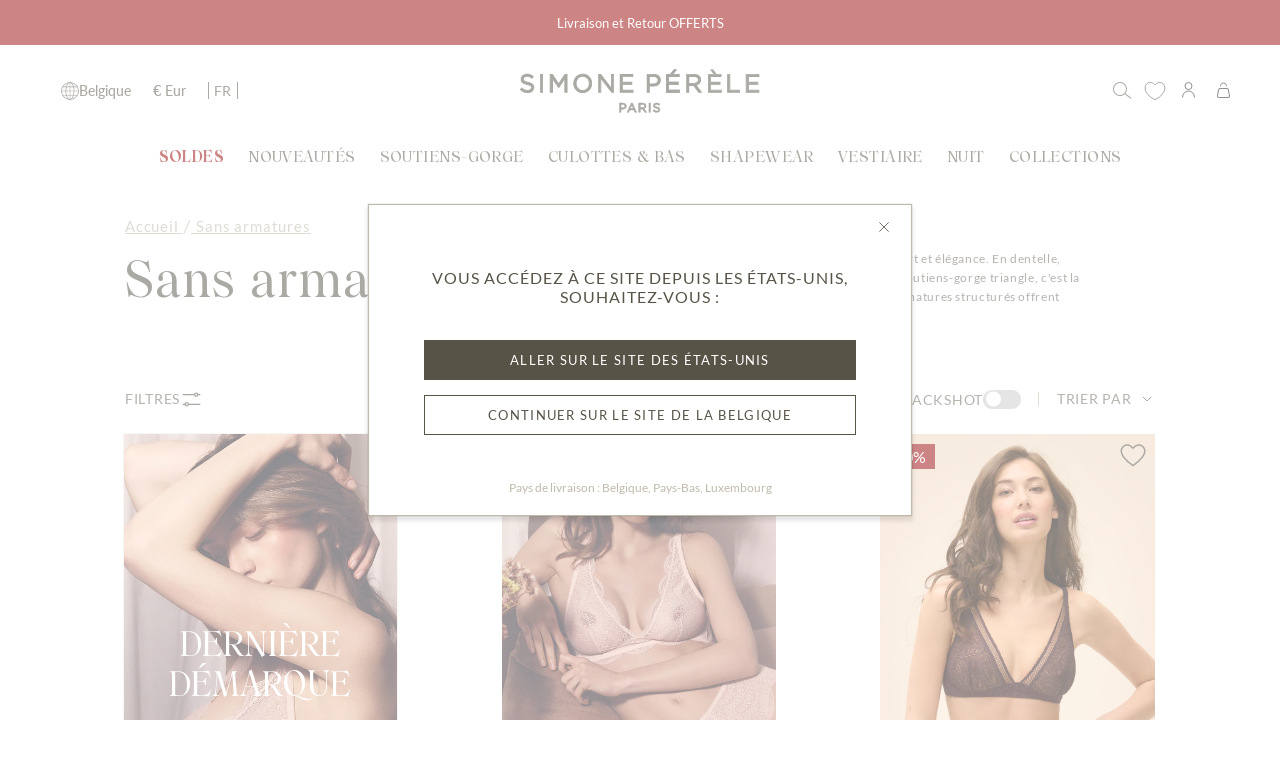

--- FILE ---
content_type: text/html; charset=utf-8
request_url: https://be.simone-perele.com/?section_id=cart-cross-sell
body_size: -632
content:
<div id="shopify-section-cart-cross-sell" class="shopify-section">


















<div class="cart-drawer__cross-sell--container">
    <div class="cart-drawer__cross-sell__header">
        <h4 class="cart-drawer__cross-sell__title">VOUS POURRIEZ AIMER</h4>
    </div>
    <div class="cart-drawer__cross-sell__items" data-cross-sell-items>
        
        
        
        
    </div>
</div></div>

--- FILE ---
content_type: text/css
request_url: https://be.simone-perele.com/cdn/shop/t/143/assets/theme.css?v=4256271946628044741767954586
body_size: 93240
content:
/** Shopify CDN: Minification failed

Line 2432:4 Expected identifier but found "*"
Line 2772:4 Expected identifier but found "*"
Line 7602:2 Unexpected "/"
Line 12935:4 Expected identifier but found "*"
Line 12949:4 Expected identifier but found "*"

**/
@charset "UTF-8";
/*! ============================================================================
  Broadcast Theme | (c) Invisible Themes
============================================================================== */
/* ============================================================================
  This file is included for advanced development by
  Shopify Agencies.  Modified versions of the theme
  code are not supported by Shopify or Groupthought.

  In order to use this file you will need to change
  theme.css to theme.dev.css in /templates/theme.liquid
============================================================================== */
/*================ TOOLS ================*/
/**
 * Mixins
 */
/*============================================================================
  Prefix mixin for generating vendor prefixes.
  Based on https://github.com/thoughtbot/bourbon/blob/v4-stable/app/assets/stylesheets/addons/_prefixer.scss

  Usage:
    // Input:
    .element {
      @include prefix(transform, scale(1), ms webkit spec);
    }

    // Output:
    .element {
      -ms-transform: scale(1);
      -webkit-transform: scale(1);
      transform: scale(1);
    }
==============================================================================*/
/*================ Media Query Mixin ================*/
/*================ Responsive Show/Hide Helper ================*/
/*================ Responsive Text Alignment Helper ================*/
/*================ REM Function https://github.com/pierreburel/sass-rem MIT License ================*/
/*================ VARIABLES ================*/
/* ============================================================================
  #Colors

  --STATIC vars have uppercase letters
  --dynamic vars have lowercase letters

  A static var is set in theme settings and doesn't change in any context
  A dynamic var is context dependent and can be overwritten by its wrapper

  This file is primarily concerned with setting the values of dynamic color
  variables depending on which container the text or background is inside.
============================================================================== */
:root {
    --bg: var(--COLOR-BG);
    --bg-accent: var(--COLOR-BG-SECONDARY);
    --text-dark: var(--COLOR-TEXT-DARK);
    --text: var(--COLOR-TEXT);
    --text-light: var(--COLOR-TEXT-LIGHT);
    --text-a35: var(--COLOR-A35);
    --text-a70: var(--COLOR-A70);
    --text-a75: var(--COLOR-A75);
    --text-black: #000;
    --text-white: #fff;
    --link: var(--COLOR-LINK);
    --link-hover: var(--COLOR-PRIMARY);
    --border: var(--COLOR-BORDER);
    --hairline: var(--COLOR-BORDER-HAIRLINE);
    --sale-bg: var(--COLOR-SALE-BG);
    --sale-text: var(--COLOR-SALE-TEXT);
    --sale-text-secondary: var(--COLOR-SALE-TEXT-SECONDARY);
    --contrast: #000;
    --primary: var(--COLOR-PRIMARY);
    --primary-hover: var(--COLOR-PRIMARY-HOVER);
    --primary-fade: var(--COLOR-PRIMARY-FADE);
    --primary-light: var(--COLOR-PRIMARY-LIGHT);
    --primary-opposite: var(--COLOR-PRIMARY-OPPOSITE);
    --secondary: var(--COLOR-SECONDARY);
    --secondary-hover: var(--COLOR-SECONDARY-HOVER);
    --secondary-fade: var(--COLOR-SECONDARY-FADE);
    --success: #56AD6A;
    --error: var(--COLOR-ERROR);
    --error-bg: var(--COLOR-ERROR-BG);
    --header-overlay-color: transparent;
}

.palette--contrast {
    --text: #000;
    --text-light: #000;
    --text-dark: #000;
    --bg: #FFF;
}

.palette--primary {
    --text: var(--COLOR-PRIMARY);
    --text-light: var(--COLOR-PRIMARY);
    --text-dark: var(--COLOR-PRIMARY);
    --bg: var(--COLOR-PRIMARY-OPPOSITE);
}

.palette--secondary {
    --text: var(--COLOR-SECONDARY);
    --text-light: var(--COLOR-SECONDARY);
    --text-dark: var(--COLOR-SECONDARY);
    --bg: var(--COLOR-SECONDARY-OPPOSITE);
}

.palette--contrast--dark {
    --text: #FFF;
    --text-light: #FFF;
    --text-dark: #F7F7F7;
    --bg: #000;
}

/*============================================================================
  Grid Breakpoints and Class Names
    - Do not change the variable names
==============================================================================*/
/*============================================================================
  Generate breakpoint-specific column widths and push classes
    - Default column widths: $breakpoint-has-widths: ($small, $medium-up);
    - Default is no push classes
    - Will not work if `styles/global/grid.scss` is removed
==============================================================================*/
/*============================================================================
  Generate breakpoint-specific column widths and push classes
    - Default column widths: $breakpoint-has-widths: ($small, $medium-up);
    - Default is no push classes
    - Will not work if `styles/global/grid.scss` is removed
==============================================================================*/
/*================ Sizing Variables ================*/
/*================ VENDOR ================*/
/*! Flickity v3.0.0
https://flickity.metafizzy.co
---------------------------------------------- */
.flickity-enabled {
    position: relative;
}

.flickity-enabled:focus {
    outline: none;
}

.flickity-viewport {
    overflow: hidden;
    position: relative;
    height: 100%;
}

.is-initialized .flickity-viewport {
    transition: height 0.3s;
}

.flickity-slider {
    position: absolute;
    left: 0;
    width: 100%;
    height: 100%;
    touch-action: pan-y;
    -webkit-user-select: none;
    -webkit-user-drag: none;
}

/* .flickity-slider .swiper-slide {
  min-height: 454px;
} */

.flickity-slider > .flickity-cell {
    position: absolute;
}

/* -- Fixes slide effects with iOS 13+ -- */
.flickity-viewport {
    touch-action: pan-y;
}

.flickity-cell {
    position: absolute;
    left: 0;
}

/* draggable */
.flickity-enabled.is-draggable {
    -webkit-tap-highlight-color: transparent;
    -webkit-user-select: none;
    user-select: none;
}

.flickity-enabled.is-draggable .flickity-viewport {
    cursor: move;
    cursor: grab;
}

.flickity-enabled.is-draggable .flickity-viewport.is-pointer-down {
    cursor: grabbing;
}

/* ---- flickity-button ---- */
.flickity-button {
    position: absolute;
    border: none;
    background: none;
    color: inherit;
}

.flickity-button-hide .flickity-button {
    opacity: 0;
    visibility: hidden;
    pointer-events: none;
}

.flickity-button:hover {
    cursor: pointer;
}

.flickity-button:focus {
    outline: none;
}

.flickity-button:active {
    opacity: 1;
}

.flickity-button:disabled {
    opacity: 0;
    cursor: auto;
    visibility: hidden;
    /* prevent disabled button from capturing pointer up event. #716 */
    pointer-events: none;
}

/* ---- previous/next buttons ---- */
.flickity-prev-next-button {
    --icon-size: 14px;
    --btn-size: 14px;
    top: 50%;
    width: var(--btn-size);
    height: var(--btn-size);
    padding: 0;
    border-radius: var(--RADIUS);
    /* vertically center */
    margin-top: calc(var(--btn-size) / -2);
}

.homepage-slideshow[data-slideshow-custom] .flickity-prev-next-button {
    --icon-size: 28px;
    --btn-size: 28px;
    width: var(--btn-size);
    height: var(--btn-size);
    border-radius: 0;
}


@media only screen and (max-width: 749px) {
    .homepage-slideshow:not([data-slideshow-custom]) .flickity-prev-next-button {
        display: none;
    }
}

.flickity-prev-next-button:after {
    content: "";
    position: absolute;
    top: 0;
    left: -60px;
    z-index: -1;
    width: calc(100% + 120px);
    height: 100%;
    opacity: 1;
    transform: translate3d(-100%, 0, 0) skew(30deg);
    transition: transform 0.5s cubic-bezier(0.33, 0, 0, 1);
    will-change: transform;
    -webkit-backface-visibility: hidden;
    backface-visibility: hidden;
}

.homepage-slideshow:not([data-slideshow-custom]) {

    @media (hover: hover) {
        .flickity-prev-next-button {
            opacity: 0;
            transition: opacity 0.2s ease-in-out, transform 0.2s ease-in-out, visibility 0.2s;
        }

        .flickity-prev-next-button.previous {
            transform: translateX(-100%);
        }

        .flickity-prev-next-button.next {
            transform: translateX(100%);
        }

        .flickity-prev-next-button:hover:after {
            transform: translateZ(0);
        }

        .flickity-enabled:hover .flickity-prev-next-button.previous:not(:disabled),
        .flickity-enabled:hover .flickity-prev-next-button.next:not(:disabled),
        .is-focused .flickity-prev-next-button.previous:not(:disabled):focus,
        .is-focused .flickity-prev-next-button.next:not(:disabled):focus {
            opacity: 1;
            transform: translateZ(0);
        }
    }
}

.flickity-prev-next-button:before {
    content: "";
    position: absolute;
    top: 0;
    right: 0;
    bottom: 0;
    left: 0;
    margin: auto;
    width: var(--icon-size);
    height: var(--icon-size);
    background-color: #000;
    -webkit-mask-size: auto;
    mask-size: auto;
    -webkit-mask-repeat: no-repeat;
    mask-repeat: no-repeat;
    -webkit-mask-position: center center;
    mask-position: center center;
    max-width: 100%;
    max-height: 100%;
}

.flickity-prev-next-button {
    overflow: hidden;
}

.homepage-slideshow[data-slideshow-custom] .flickity-prev-next-button:before {
    background-color: #FFF;
}


.flickity-prev-next-button.previous:before {
    -webkit-mask-image: var(--ICON-ARROW-RIGHT-CART);
    mask-image: var(--ICON-ARROW-RIGHT-CART);
    transform: rotate(180deg);
}

.flickity-prev-next-button.next:before {
    -webkit-mask-image: var(--ICON-ARROW-RIGHT-CART);
    mask-image: var(--ICON-ARROW-RIGHT-CART);
}

.homepage-slideshow[data-slideshow-custom] .flickity-prev-next-button.previous:before {
    -webkit-mask-image: var(--ICON-ARROW-CUSTOM-SLIDESHOW);
    mask-image: var(--ICON-ARROW-CUSTOM-SLIDESHOW);
    transform: rotate(180deg);
}

.homepage-slideshow[data-slideshow-custom] .flickity-prev-next-button.next:before {
    -webkit-mask-image: var(--ICON-ARROW-CUSTOM-SLIDESHOW);
    mask-image: var(--ICON-ARROW-CUSTOM-SLIDESHOW);
}


.flickity-button-icon {
    display: none;
}

.flickity-prev-next-button.previous {
    left: 14px;
}

.flickity-button-offset .flickity-prev-next-button.previous {
    left: calc(var(--outer) + 5px);
}

.flickity-prev-next-button.next {
    right: 16px;
}

.flickity-button-offset .flickity-prev-next-button.next {
    right: calc(var(--outer) + 5px);
}

.is-focused .flickity-prev-next-button {
    transition: opacity 0.2s ease-in-out;
}

/* right to left */
.flickity-rtl .flickity-prev-next-button.previous {
    left: auto;
    right: 0;
}
.flickity-button-offset .flickity-rtl .flickity-prev-next-button.previous {
    right: 50px;
}

.flickity-rtl .flickity-prev-next-button.next {
    right: auto;
    left: 0;
}
.flickity-button-offset .flickity-rtl .flickity-prev-next-button.next {
    left: 50px;
}

/* ---- page dots ---- */
.flickity-page-dots {
    position: absolute;
    width: 100%;
    bottom: -25px;
    padding: 0;
    margin: 0;
    list-style: none;
    justify-content: center;
    line-height: 1;
    display: flex;
}

.flickity-rtl .flickity-page-dots {
    direction: rtl;
}

.flickity-page-dot {
    display: block;
    width: 10px;
    height: 10px;
    padding: 0;
    margin: 0 5px;
    border: 1px solid var(--text);
    border-radius: 50%;
    font-size: 0;
    line-height: 0;
    text-indent: -100%;
    font-style: normal;
    overflow: hidden;
    cursor: pointer;
}

.flickity-page-dot:first-child {
    margin-left: 0;
}

.flickity-page-dot:last-child {
    margin-right: 0;
}

.flickity-page-dot:only-child {
    display: none;
}

.flickity-page-dot.is-selected {
    background: var(--text);
}

[data-dots=line] .flickity-page-dot {
    width: 40px;
    height: 2px;
    border-radius: initial;
    opacity: 0.25;
    background: currentColor;
}

[data-dots=line] .flickity-page-dot.is-selected {
    opacity: 1;
}

/* flickity-fade */
.flickity-enabled.is-fade .flickity-slider > * {
    pointer-events: none;
    z-index: 0;
}

.flickity-enabled.is-fade .flickity-slider > .is-selected {
    pointer-events: auto;
    z-index: 1;
}

/* Flickity Resize */
.flickity-resize .flickity-slider > * {
    min-height: 100%;
}

/* Flickty overwrite */
.is-fade .flickity-cell {
    opacity: 0 !important;
    transition: opacity 0.8s ease;
}

.is-fade .flickity-cell.is-selected {
    opacity: 1 !important;
}

@media only screen and (min-width: 750px) {
    [data-slider]:not([data-slider-fullwidth]):not(.flickity-enabled) {
        display: flex;
        overflow-x: auto;
        overflow-y: hidden;
        scrollbar-width: none;
        -ms-overflow-style: none;
        /* for Internet Explorer, Edge */
    }
    [data-slider]:not([data-slider-fullwidth]):not(.flickity-enabled)::-webkit-scrollbar {
        display: none;
        /* for Chrome, Safari, and Opera */
    }

    .product-grid-outer [data-slider]:not([data-slider-fullwidth]):not(.flickity-enabled) {
        --outer-offset: calc(var(--outer) * -1);
        padding-left: var(--outer);
        padding-right: var(--outer);
        margin-left: var(--outer-offset);
        margin-right: var(--outer-offset);
    }
}
.aos-initialized [data-aos][data-aos][data-aos-duration="50"], .aos-initialized body[data-aos-duration="50"] [data-aos] {
    transition-duration: 50ms;
}
.aos-initialized [data-aos][data-aos][data-aos-delay="50"], .aos-initialized body[data-aos-delay="50"] [data-aos] {
    transition-delay: 0s;
}
.aos-initialized [data-aos][data-aos][data-aos-delay="50"].aos-animate, .aos-initialized body[data-aos-delay="50"] [data-aos].aos-animate {
    transition-delay: 50ms;
}
.aos-initialized [data-aos][data-aos][data-aos-duration="100"], .aos-initialized body[data-aos-duration="100"] [data-aos] {
    transition-duration: 0.1s;
}
.aos-initialized [data-aos][data-aos][data-aos-delay="100"], .aos-initialized body[data-aos-delay="100"] [data-aos] {
    transition-delay: 0s;
}
.aos-initialized [data-aos][data-aos][data-aos-delay="100"].aos-animate, .aos-initialized body[data-aos-delay="100"] [data-aos].aos-animate {
    transition-delay: 0.1s;
}
.aos-initialized [data-aos][data-aos][data-aos-duration="150"], .aos-initialized body[data-aos-duration="150"] [data-aos] {
    transition-duration: 0.15s;
}
.aos-initialized [data-aos][data-aos][data-aos-delay="150"], .aos-initialized body[data-aos-delay="150"] [data-aos] {
    transition-delay: 0s;
}
.aos-initialized [data-aos][data-aos][data-aos-delay="150"].aos-animate, .aos-initialized body[data-aos-delay="150"] [data-aos].aos-animate {
    transition-delay: 0.15s;
}
.aos-initialized [data-aos][data-aos][data-aos-duration="200"], .aos-initialized body[data-aos-duration="200"] [data-aos] {
    transition-duration: 0.2s;
}
.aos-initialized [data-aos][data-aos][data-aos-delay="200"], .aos-initialized body[data-aos-delay="200"] [data-aos] {
    transition-delay: 0s;
}
.aos-initialized [data-aos][data-aos][data-aos-delay="200"].aos-animate, .aos-initialized body[data-aos-delay="200"] [data-aos].aos-animate {
    transition-delay: 0.2s;
}
.aos-initialized [data-aos][data-aos][data-aos-duration="250"], .aos-initialized body[data-aos-duration="250"] [data-aos] {
    transition-duration: 0.25s;
}
.aos-initialized [data-aos][data-aos][data-aos-delay="250"], .aos-initialized body[data-aos-delay="250"] [data-aos] {
    transition-delay: 0s;
}
.aos-initialized [data-aos][data-aos][data-aos-delay="250"].aos-animate, .aos-initialized body[data-aos-delay="250"] [data-aos].aos-animate {
    transition-delay: 0.25s;
}
.aos-initialized [data-aos][data-aos][data-aos-duration="300"], .aos-initialized body[data-aos-duration="300"] [data-aos] {
    transition-duration: 0.3s;
}
.aos-initialized [data-aos][data-aos][data-aos-delay="300"], .aos-initialized body[data-aos-delay="300"] [data-aos] {
    transition-delay: 0s;
}
.aos-initialized [data-aos][data-aos][data-aos-delay="300"].aos-animate, .aos-initialized body[data-aos-delay="300"] [data-aos].aos-animate {
    transition-delay: 0.3s;
}
.aos-initialized [data-aos][data-aos][data-aos-duration="350"], .aos-initialized body[data-aos-duration="350"] [data-aos] {
    transition-duration: 0.35s;
}
.aos-initialized [data-aos][data-aos][data-aos-delay="350"], .aos-initialized body[data-aos-delay="350"] [data-aos] {
    transition-delay: 0s;
}
.aos-initialized [data-aos][data-aos][data-aos-delay="350"].aos-animate, .aos-initialized body[data-aos-delay="350"] [data-aos].aos-animate {
    transition-delay: 0.35s;
}
.aos-initialized [data-aos][data-aos][data-aos-duration="400"], .aos-initialized body[data-aos-duration="400"] [data-aos] {
    transition-duration: 0.4s;
}
.aos-initialized [data-aos][data-aos][data-aos-delay="400"], .aos-initialized body[data-aos-delay="400"] [data-aos] {
    transition-delay: 0s;
}
.aos-initialized [data-aos][data-aos][data-aos-delay="400"].aos-animate, .aos-initialized body[data-aos-delay="400"] [data-aos].aos-animate {
    transition-delay: 0.4s;
}
.aos-initialized [data-aos][data-aos][data-aos-duration="450"], .aos-initialized body[data-aos-duration="450"] [data-aos] {
    transition-duration: 0.45s;
}
.aos-initialized [data-aos][data-aos][data-aos-delay="450"], .aos-initialized body[data-aos-delay="450"] [data-aos] {
    transition-delay: 0s;
}
.aos-initialized [data-aos][data-aos][data-aos-delay="450"].aos-animate, .aos-initialized body[data-aos-delay="450"] [data-aos].aos-animate {
    transition-delay: 0.45s;
}
.aos-initialized [data-aos][data-aos][data-aos-duration="500"], .aos-initialized body[data-aos-duration="500"] [data-aos] {
    transition-duration: 0.5s;
}
.aos-initialized [data-aos][data-aos][data-aos-delay="500"], .aos-initialized body[data-aos-delay="500"] [data-aos] {
    transition-delay: 0s;
}
.aos-initialized [data-aos][data-aos][data-aos-delay="500"].aos-animate, .aos-initialized body[data-aos-delay="500"] [data-aos].aos-animate {
    transition-delay: 0.5s;
}
.aos-initialized [data-aos][data-aos][data-aos-duration="550"], .aos-initialized body[data-aos-duration="550"] [data-aos] {
    transition-duration: 0.55s;
}
.aos-initialized [data-aos][data-aos][data-aos-delay="550"], .aos-initialized body[data-aos-delay="550"] [data-aos] {
    transition-delay: 0s;
}
.aos-initialized [data-aos][data-aos][data-aos-delay="550"].aos-animate, .aos-initialized body[data-aos-delay="550"] [data-aos].aos-animate {
    transition-delay: 0.55s;
}
.aos-initialized [data-aos][data-aos][data-aos-duration="600"], .aos-initialized body[data-aos-duration="600"] [data-aos] {
    transition-duration: 0.6s;
}
.aos-initialized [data-aos][data-aos][data-aos-delay="600"], .aos-initialized body[data-aos-delay="600"] [data-aos] {
    transition-delay: 0s;
}
.aos-initialized [data-aos][data-aos][data-aos-delay="600"].aos-animate, .aos-initialized body[data-aos-delay="600"] [data-aos].aos-animate {
    transition-delay: 0.6s;
}
.aos-initialized [data-aos][data-aos][data-aos-duration="650"], .aos-initialized body[data-aos-duration="650"] [data-aos] {
    transition-duration: 0.65s;
}
.aos-initialized [data-aos][data-aos][data-aos-delay="650"], .aos-initialized body[data-aos-delay="650"] [data-aos] {
    transition-delay: 0s;
}
.aos-initialized [data-aos][data-aos][data-aos-delay="650"].aos-animate, .aos-initialized body[data-aos-delay="650"] [data-aos].aos-animate {
    transition-delay: 0.65s;
}
.aos-initialized [data-aos][data-aos][data-aos-duration="700"], .aos-initialized body[data-aos-duration="700"] [data-aos] {
    transition-duration: 0.7s;
}
.aos-initialized [data-aos][data-aos][data-aos-delay="700"], .aos-initialized body[data-aos-delay="700"] [data-aos] {
    transition-delay: 0s;
}
.aos-initialized [data-aos][data-aos][data-aos-delay="700"].aos-animate, .aos-initialized body[data-aos-delay="700"] [data-aos].aos-animate {
    transition-delay: 0.7s;
}
.aos-initialized [data-aos][data-aos][data-aos-duration="750"], .aos-initialized body[data-aos-duration="750"] [data-aos] {
    transition-duration: 0.75s;
}
.aos-initialized [data-aos][data-aos][data-aos-delay="750"], .aos-initialized body[data-aos-delay="750"] [data-aos] {
    transition-delay: 0s;
}
.aos-initialized [data-aos][data-aos][data-aos-delay="750"].aos-animate, .aos-initialized body[data-aos-delay="750"] [data-aos].aos-animate {
    transition-delay: 0.75s;
}
.aos-initialized [data-aos][data-aos][data-aos-duration="800"], .aos-initialized body[data-aos-duration="800"] [data-aos] {
    transition-duration: 0.8s;
}
.aos-initialized [data-aos][data-aos][data-aos-delay="800"], .aos-initialized body[data-aos-delay="800"] [data-aos] {
    transition-delay: 0s;
}
.aos-initialized [data-aos][data-aos][data-aos-delay="800"].aos-animate, .aos-initialized body[data-aos-delay="800"] [data-aos].aos-animate {
    transition-delay: 0.8s;
}
.aos-initialized [data-aos][data-aos][data-aos-duration="850"], .aos-initialized body[data-aos-duration="850"] [data-aos] {
    transition-duration: 0.85s;
}
.aos-initialized [data-aos][data-aos][data-aos-delay="850"], .aos-initialized body[data-aos-delay="850"] [data-aos] {
    transition-delay: 0s;
}
.aos-initialized [data-aos][data-aos][data-aos-delay="850"].aos-animate, .aos-initialized body[data-aos-delay="850"] [data-aos].aos-animate {
    transition-delay: 0.85s;
}
.aos-initialized [data-aos][data-aos][data-aos-duration="900"], .aos-initialized body[data-aos-duration="900"] [data-aos] {
    transition-duration: 0.9s;
}
.aos-initialized [data-aos][data-aos][data-aos-delay="900"], .aos-initialized body[data-aos-delay="900"] [data-aos] {
    transition-delay: 0s;
}
.aos-initialized [data-aos][data-aos][data-aos-delay="900"].aos-animate, .aos-initialized body[data-aos-delay="900"] [data-aos].aos-animate {
    transition-delay: 0.9s;
}
.aos-initialized [data-aos][data-aos][data-aos-duration="950"], .aos-initialized body[data-aos-duration="950"] [data-aos] {
    transition-duration: 0.95s;
}
.aos-initialized [data-aos][data-aos][data-aos-delay="950"], .aos-initialized body[data-aos-delay="950"] [data-aos] {
    transition-delay: 0s;
}
.aos-initialized [data-aos][data-aos][data-aos-delay="950"].aos-animate, .aos-initialized body[data-aos-delay="950"] [data-aos].aos-animate {
    transition-delay: 0.95s;
}
.aos-initialized [data-aos][data-aos][data-aos-duration="1000"], .aos-initialized body[data-aos-duration="1000"] [data-aos] {
    transition-duration: 1s;
}
.aos-initialized [data-aos][data-aos][data-aos-delay="1000"], .aos-initialized body[data-aos-delay="1000"] [data-aos] {
    transition-delay: 0s;
}
.aos-initialized [data-aos][data-aos][data-aos-delay="1000"].aos-animate, .aos-initialized body[data-aos-delay="1000"] [data-aos].aos-animate {
    transition-delay: 1s;
}
.aos-initialized [data-aos][data-aos][data-aos-duration="1050"], .aos-initialized body[data-aos-duration="1050"] [data-aos] {
    transition-duration: 1.05s;
}
.aos-initialized [data-aos][data-aos][data-aos-delay="1050"], .aos-initialized body[data-aos-delay="1050"] [data-aos] {
    transition-delay: 0s;
}
.aos-initialized [data-aos][data-aos][data-aos-delay="1050"].aos-animate, .aos-initialized body[data-aos-delay="1050"] [data-aos].aos-animate {
    transition-delay: 1.05s;
}
.aos-initialized [data-aos][data-aos][data-aos-duration="1100"], .aos-initialized body[data-aos-duration="1100"] [data-aos] {
    transition-duration: 1.1s;
}
.aos-initialized [data-aos][data-aos][data-aos-delay="1100"], .aos-initialized body[data-aos-delay="1100"] [data-aos] {
    transition-delay: 0s;
}
.aos-initialized [data-aos][data-aos][data-aos-delay="1100"].aos-animate, .aos-initialized body[data-aos-delay="1100"] [data-aos].aos-animate {
    transition-delay: 1.1s;
}
.aos-initialized [data-aos][data-aos][data-aos-duration="1150"], .aos-initialized body[data-aos-duration="1150"] [data-aos] {
    transition-duration: 1.15s;
}
.aos-initialized [data-aos][data-aos][data-aos-delay="1150"], .aos-initialized body[data-aos-delay="1150"] [data-aos] {
    transition-delay: 0s;
}
.aos-initialized [data-aos][data-aos][data-aos-delay="1150"].aos-animate, .aos-initialized body[data-aos-delay="1150"] [data-aos].aos-animate {
    transition-delay: 1.15s;
}
.aos-initialized [data-aos][data-aos][data-aos-duration="1200"], .aos-initialized body[data-aos-duration="1200"] [data-aos] {
    transition-duration: 1.2s;
}
.aos-initialized [data-aos][data-aos][data-aos-delay="1200"], .aos-initialized body[data-aos-delay="1200"] [data-aos] {
    transition-delay: 0s;
}
.aos-initialized [data-aos][data-aos][data-aos-delay="1200"].aos-animate, .aos-initialized body[data-aos-delay="1200"] [data-aos].aos-animate {
    transition-delay: 1.2s;
}
.aos-initialized [data-aos][data-aos][data-aos-duration="1250"], .aos-initialized body[data-aos-duration="1250"] [data-aos] {
    transition-duration: 1.25s;
}
.aos-initialized [data-aos][data-aos][data-aos-delay="1250"], .aos-initialized body[data-aos-delay="1250"] [data-aos] {
    transition-delay: 0s;
}
.aos-initialized [data-aos][data-aos][data-aos-delay="1250"].aos-animate, .aos-initialized body[data-aos-delay="1250"] [data-aos].aos-animate {
    transition-delay: 1.25s;
}
.aos-initialized [data-aos][data-aos][data-aos-duration="1300"], .aos-initialized body[data-aos-duration="1300"] [data-aos] {
    transition-duration: 1.3s;
}
.aos-initialized [data-aos][data-aos][data-aos-delay="1300"], .aos-initialized body[data-aos-delay="1300"] [data-aos] {
    transition-delay: 0s;
}
.aos-initialized [data-aos][data-aos][data-aos-delay="1300"].aos-animate, .aos-initialized body[data-aos-delay="1300"] [data-aos].aos-animate {
    transition-delay: 1.3s;
}
.aos-initialized [data-aos][data-aos][data-aos-duration="1350"], .aos-initialized body[data-aos-duration="1350"] [data-aos] {
    transition-duration: 1.35s;
}
.aos-initialized [data-aos][data-aos][data-aos-delay="1350"], .aos-initialized body[data-aos-delay="1350"] [data-aos] {
    transition-delay: 0s;
}
.aos-initialized [data-aos][data-aos][data-aos-delay="1350"].aos-animate, .aos-initialized body[data-aos-delay="1350"] [data-aos].aos-animate {
    transition-delay: 1.35s;
}
.aos-initialized [data-aos][data-aos][data-aos-duration="1400"], .aos-initialized body[data-aos-duration="1400"] [data-aos] {
    transition-duration: 1.4s;
}
.aos-initialized [data-aos][data-aos][data-aos-delay="1400"], .aos-initialized body[data-aos-delay="1400"] [data-aos] {
    transition-delay: 0s;
}
.aos-initialized [data-aos][data-aos][data-aos-delay="1400"].aos-animate, .aos-initialized body[data-aos-delay="1400"] [data-aos].aos-animate {
    transition-delay: 1.4s;
}
.aos-initialized [data-aos][data-aos][data-aos-duration="1450"], .aos-initialized body[data-aos-duration="1450"] [data-aos] {
    transition-duration: 1.45s;
}
.aos-initialized [data-aos][data-aos][data-aos-delay="1450"], .aos-initialized body[data-aos-delay="1450"] [data-aos] {
    transition-delay: 0s;
}
.aos-initialized [data-aos][data-aos][data-aos-delay="1450"].aos-animate, .aos-initialized body[data-aos-delay="1450"] [data-aos].aos-animate {
    transition-delay: 1.45s;
}
.aos-initialized [data-aos][data-aos][data-aos-duration="1500"], .aos-initialized body[data-aos-duration="1500"] [data-aos] {
    transition-duration: 1.5s;
}
.aos-initialized [data-aos][data-aos][data-aos-delay="1500"], .aos-initialized body[data-aos-delay="1500"] [data-aos] {
    transition-delay: 0s;
}
.aos-initialized [data-aos][data-aos][data-aos-delay="1500"].aos-animate, .aos-initialized body[data-aos-delay="1500"] [data-aos].aos-animate {
    transition-delay: 1.5s;
}
.aos-initialized [data-aos][data-aos][data-aos-duration="1550"], .aos-initialized body[data-aos-duration="1550"] [data-aos] {
    transition-duration: 1.55s;
}
.aos-initialized [data-aos][data-aos][data-aos-delay="1550"], .aos-initialized body[data-aos-delay="1550"] [data-aos] {
    transition-delay: 0s;
}
.aos-initialized [data-aos][data-aos][data-aos-delay="1550"].aos-animate, .aos-initialized body[data-aos-delay="1550"] [data-aos].aos-animate {
    transition-delay: 1.55s;
}
.aos-initialized [data-aos][data-aos][data-aos-duration="1600"], .aos-initialized body[data-aos-duration="1600"] [data-aos] {
    transition-duration: 1.6s;
}
.aos-initialized [data-aos][data-aos][data-aos-delay="1600"], .aos-initialized body[data-aos-delay="1600"] [data-aos] {
    transition-delay: 0s;
}
.aos-initialized [data-aos][data-aos][data-aos-delay="1600"].aos-animate, .aos-initialized body[data-aos-delay="1600"] [data-aos].aos-animate {
    transition-delay: 1.6s;
}
.aos-initialized [data-aos][data-aos][data-aos-duration="1650"], .aos-initialized body[data-aos-duration="1650"] [data-aos] {
    transition-duration: 1.65s;
}
.aos-initialized [data-aos][data-aos][data-aos-delay="1650"], .aos-initialized body[data-aos-delay="1650"] [data-aos] {
    transition-delay: 0s;
}
.aos-initialized [data-aos][data-aos][data-aos-delay="1650"].aos-animate, .aos-initialized body[data-aos-delay="1650"] [data-aos].aos-animate {
    transition-delay: 1.65s;
}
.aos-initialized [data-aos][data-aos][data-aos-duration="1700"], .aos-initialized body[data-aos-duration="1700"] [data-aos] {
    transition-duration: 1.7s;
}
.aos-initialized [data-aos][data-aos][data-aos-delay="1700"], .aos-initialized body[data-aos-delay="1700"] [data-aos] {
    transition-delay: 0s;
}
.aos-initialized [data-aos][data-aos][data-aos-delay="1700"].aos-animate, .aos-initialized body[data-aos-delay="1700"] [data-aos].aos-animate {
    transition-delay: 1.7s;
}
.aos-initialized [data-aos][data-aos][data-aos-duration="1750"], .aos-initialized body[data-aos-duration="1750"] [data-aos] {
    transition-duration: 1.75s;
}
.aos-initialized [data-aos][data-aos][data-aos-delay="1750"], .aos-initialized body[data-aos-delay="1750"] [data-aos] {
    transition-delay: 0s;
}
.aos-initialized [data-aos][data-aos][data-aos-delay="1750"].aos-animate, .aos-initialized body[data-aos-delay="1750"] [data-aos].aos-animate {
    transition-delay: 1.75s;
}
.aos-initialized [data-aos][data-aos][data-aos-duration="1800"], .aos-initialized body[data-aos-duration="1800"] [data-aos] {
    transition-duration: 1.8s;
}
.aos-initialized [data-aos][data-aos][data-aos-delay="1800"], .aos-initialized body[data-aos-delay="1800"] [data-aos] {
    transition-delay: 0s;
}
.aos-initialized [data-aos][data-aos][data-aos-delay="1800"].aos-animate, .aos-initialized body[data-aos-delay="1800"] [data-aos].aos-animate {
    transition-delay: 1.8s;
}
.aos-initialized [data-aos][data-aos][data-aos-duration="1850"], .aos-initialized body[data-aos-duration="1850"] [data-aos] {
    transition-duration: 1.85s;
}
.aos-initialized [data-aos][data-aos][data-aos-delay="1850"], .aos-initialized body[data-aos-delay="1850"] [data-aos] {
    transition-delay: 0s;
}
.aos-initialized [data-aos][data-aos][data-aos-delay="1850"].aos-animate, .aos-initialized body[data-aos-delay="1850"] [data-aos].aos-animate {
    transition-delay: 1.85s;
}
.aos-initialized [data-aos][data-aos][data-aos-duration="1900"], .aos-initialized body[data-aos-duration="1900"] [data-aos] {
    transition-duration: 1.9s;
}
.aos-initialized [data-aos][data-aos][data-aos-delay="1900"], .aos-initialized body[data-aos-delay="1900"] [data-aos] {
    transition-delay: 0s;
}
.aos-initialized [data-aos][data-aos][data-aos-delay="1900"].aos-animate, .aos-initialized body[data-aos-delay="1900"] [data-aos].aos-animate {
    transition-delay: 1.9s;
}
.aos-initialized [data-aos][data-aos][data-aos-duration="1950"], .aos-initialized body[data-aos-duration="1950"] [data-aos] {
    transition-duration: 1.95s;
}
.aos-initialized [data-aos][data-aos][data-aos-delay="1950"], .aos-initialized body[data-aos-delay="1950"] [data-aos] {
    transition-delay: 0s;
}
.aos-initialized [data-aos][data-aos][data-aos-delay="1950"].aos-animate, .aos-initialized body[data-aos-delay="1950"] [data-aos].aos-animate {
    transition-delay: 1.95s;
}
.aos-initialized [data-aos][data-aos][data-aos-duration="2000"], .aos-initialized body[data-aos-duration="2000"] [data-aos] {
    transition-duration: 2s;
}
.aos-initialized [data-aos][data-aos][data-aos-delay="2000"], .aos-initialized body[data-aos-delay="2000"] [data-aos] {
    transition-delay: 0s;
}
.aos-initialized [data-aos][data-aos][data-aos-delay="2000"].aos-animate, .aos-initialized body[data-aos-delay="2000"] [data-aos].aos-animate {
    transition-delay: 2s;
}
.aos-initialized [data-aos][data-aos][data-aos-duration="2050"], .aos-initialized body[data-aos-duration="2050"] [data-aos] {
    transition-duration: 2.05s;
}
.aos-initialized [data-aos][data-aos][data-aos-delay="2050"], .aos-initialized body[data-aos-delay="2050"] [data-aos] {
    transition-delay: 0s;
}
.aos-initialized [data-aos][data-aos][data-aos-delay="2050"].aos-animate, .aos-initialized body[data-aos-delay="2050"] [data-aos].aos-animate {
    transition-delay: 2.05s;
}
.aos-initialized [data-aos][data-aos][data-aos-duration="2100"], .aos-initialized body[data-aos-duration="2100"] [data-aos] {
    transition-duration: 2.1s;
}
.aos-initialized [data-aos][data-aos][data-aos-delay="2100"], .aos-initialized body[data-aos-delay="2100"] [data-aos] {
    transition-delay: 0s;
}
.aos-initialized [data-aos][data-aos][data-aos-delay="2100"].aos-animate, .aos-initialized body[data-aos-delay="2100"] [data-aos].aos-animate {
    transition-delay: 2.1s;
}
.aos-initialized [data-aos][data-aos][data-aos-duration="2150"], .aos-initialized body[data-aos-duration="2150"] [data-aos] {
    transition-duration: 2.15s;
}
.aos-initialized [data-aos][data-aos][data-aos-delay="2150"], .aos-initialized body[data-aos-delay="2150"] [data-aos] {
    transition-delay: 0s;
}
.aos-initialized [data-aos][data-aos][data-aos-delay="2150"].aos-animate, .aos-initialized body[data-aos-delay="2150"] [data-aos].aos-animate {
    transition-delay: 2.15s;
}
.aos-initialized [data-aos][data-aos][data-aos-duration="2200"], .aos-initialized body[data-aos-duration="2200"] [data-aos] {
    transition-duration: 2.2s;
}
.aos-initialized [data-aos][data-aos][data-aos-delay="2200"], .aos-initialized body[data-aos-delay="2200"] [data-aos] {
    transition-delay: 0s;
}
.aos-initialized [data-aos][data-aos][data-aos-delay="2200"].aos-animate, .aos-initialized body[data-aos-delay="2200"] [data-aos].aos-animate {
    transition-delay: 2.2s;
}
.aos-initialized [data-aos][data-aos][data-aos-duration="2250"], .aos-initialized body[data-aos-duration="2250"] [data-aos] {
    transition-duration: 2.25s;
}
.aos-initialized [data-aos][data-aos][data-aos-delay="2250"], .aos-initialized body[data-aos-delay="2250"] [data-aos] {
    transition-delay: 0s;
}
.aos-initialized [data-aos][data-aos][data-aos-delay="2250"].aos-animate, .aos-initialized body[data-aos-delay="2250"] [data-aos].aos-animate {
    transition-delay: 2.25s;
}
.aos-initialized [data-aos][data-aos][data-aos-duration="2300"], .aos-initialized body[data-aos-duration="2300"] [data-aos] {
    transition-duration: 2.3s;
}
.aos-initialized [data-aos][data-aos][data-aos-delay="2300"], .aos-initialized body[data-aos-delay="2300"] [data-aos] {
    transition-delay: 0s;
}
.aos-initialized [data-aos][data-aos][data-aos-delay="2300"].aos-animate, .aos-initialized body[data-aos-delay="2300"] [data-aos].aos-animate {
    transition-delay: 2.3s;
}
.aos-initialized [data-aos][data-aos][data-aos-duration="2350"], .aos-initialized body[data-aos-duration="2350"] [data-aos] {
    transition-duration: 2.35s;
}
.aos-initialized [data-aos][data-aos][data-aos-delay="2350"], .aos-initialized body[data-aos-delay="2350"] [data-aos] {
    transition-delay: 0s;
}
.aos-initialized [data-aos][data-aos][data-aos-delay="2350"].aos-animate, .aos-initialized body[data-aos-delay="2350"] [data-aos].aos-animate {
    transition-delay: 2.35s;
}
.aos-initialized [data-aos][data-aos][data-aos-duration="2400"], .aos-initialized body[data-aos-duration="2400"] [data-aos] {
    transition-duration: 2.4s;
}
.aos-initialized [data-aos][data-aos][data-aos-delay="2400"], .aos-initialized body[data-aos-delay="2400"] [data-aos] {
    transition-delay: 0s;
}
.aos-initialized [data-aos][data-aos][data-aos-delay="2400"].aos-animate, .aos-initialized body[data-aos-delay="2400"] [data-aos].aos-animate {
    transition-delay: 2.4s;
}
.aos-initialized [data-aos][data-aos][data-aos-duration="2450"], .aos-initialized body[data-aos-duration="2450"] [data-aos] {
    transition-duration: 2.45s;
}
.aos-initialized [data-aos][data-aos][data-aos-delay="2450"], .aos-initialized body[data-aos-delay="2450"] [data-aos] {
    transition-delay: 0s;
}
.aos-initialized [data-aos][data-aos][data-aos-delay="2450"].aos-animate, .aos-initialized body[data-aos-delay="2450"] [data-aos].aos-animate {
    transition-delay: 2.45s;
}
.aos-initialized [data-aos][data-aos][data-aos-duration="2500"], .aos-initialized body[data-aos-duration="2500"] [data-aos] {
    transition-duration: 2.5s;
}
.aos-initialized [data-aos][data-aos][data-aos-delay="2500"], .aos-initialized body[data-aos-delay="2500"] [data-aos] {
    transition-delay: 0s;
}
.aos-initialized [data-aos][data-aos][data-aos-delay="2500"].aos-animate, .aos-initialized body[data-aos-delay="2500"] [data-aos].aos-animate {
    transition-delay: 2.5s;
}
.aos-initialized [data-aos][data-aos][data-aos-duration="2550"], .aos-initialized body[data-aos-duration="2550"] [data-aos] {
    transition-duration: 2.55s;
}
.aos-initialized [data-aos][data-aos][data-aos-delay="2550"], .aos-initialized body[data-aos-delay="2550"] [data-aos] {
    transition-delay: 0s;
}
.aos-initialized [data-aos][data-aos][data-aos-delay="2550"].aos-animate, .aos-initialized body[data-aos-delay="2550"] [data-aos].aos-animate {
    transition-delay: 2.55s;
}
.aos-initialized [data-aos][data-aos][data-aos-duration="2600"], .aos-initialized body[data-aos-duration="2600"] [data-aos] {
    transition-duration: 2.6s;
}
.aos-initialized [data-aos][data-aos][data-aos-delay="2600"], .aos-initialized body[data-aos-delay="2600"] [data-aos] {
    transition-delay: 0s;
}
.aos-initialized [data-aos][data-aos][data-aos-delay="2600"].aos-animate, .aos-initialized body[data-aos-delay="2600"] [data-aos].aos-animate {
    transition-delay: 2.6s;
}
.aos-initialized [data-aos][data-aos][data-aos-duration="2650"], .aos-initialized body[data-aos-duration="2650"] [data-aos] {
    transition-duration: 2.65s;
}
.aos-initialized [data-aos][data-aos][data-aos-delay="2650"], .aos-initialized body[data-aos-delay="2650"] [data-aos] {
    transition-delay: 0s;
}
.aos-initialized [data-aos][data-aos][data-aos-delay="2650"].aos-animate, .aos-initialized body[data-aos-delay="2650"] [data-aos].aos-animate {
    transition-delay: 2.65s;
}
.aos-initialized [data-aos][data-aos][data-aos-duration="2700"], .aos-initialized body[data-aos-duration="2700"] [data-aos] {
    transition-duration: 2.7s;
}
.aos-initialized [data-aos][data-aos][data-aos-delay="2700"], .aos-initialized body[data-aos-delay="2700"] [data-aos] {
    transition-delay: 0s;
}
.aos-initialized [data-aos][data-aos][data-aos-delay="2700"].aos-animate, .aos-initialized body[data-aos-delay="2700"] [data-aos].aos-animate {
    transition-delay: 2.7s;
}
.aos-initialized [data-aos][data-aos][data-aos-duration="2750"], .aos-initialized body[data-aos-duration="2750"] [data-aos] {
    transition-duration: 2.75s;
}
.aos-initialized [data-aos][data-aos][data-aos-delay="2750"], .aos-initialized body[data-aos-delay="2750"] [data-aos] {
    transition-delay: 0s;
}
.aos-initialized [data-aos][data-aos][data-aos-delay="2750"].aos-animate, .aos-initialized body[data-aos-delay="2750"] [data-aos].aos-animate {
    transition-delay: 2.75s;
}
.aos-initialized [data-aos][data-aos][data-aos-duration="2800"], .aos-initialized body[data-aos-duration="2800"] [data-aos] {
    transition-duration: 2.8s;
}
.aos-initialized [data-aos][data-aos][data-aos-delay="2800"], .aos-initialized body[data-aos-delay="2800"] [data-aos] {
    transition-delay: 0s;
}
.aos-initialized [data-aos][data-aos][data-aos-delay="2800"].aos-animate, .aos-initialized body[data-aos-delay="2800"] [data-aos].aos-animate {
    transition-delay: 2.8s;
}
.aos-initialized [data-aos][data-aos][data-aos-duration="2850"], .aos-initialized body[data-aos-duration="2850"] [data-aos] {
    transition-duration: 2.85s;
}
.aos-initialized [data-aos][data-aos][data-aos-delay="2850"], .aos-initialized body[data-aos-delay="2850"] [data-aos] {
    transition-delay: 0s;
}
.aos-initialized [data-aos][data-aos][data-aos-delay="2850"].aos-animate, .aos-initialized body[data-aos-delay="2850"] [data-aos].aos-animate {
    transition-delay: 2.85s;
}
.aos-initialized [data-aos][data-aos][data-aos-duration="2900"], .aos-initialized body[data-aos-duration="2900"] [data-aos] {
    transition-duration: 2.9s;
}
.aos-initialized [data-aos][data-aos][data-aos-delay="2900"], .aos-initialized body[data-aos-delay="2900"] [data-aos] {
    transition-delay: 0s;
}
.aos-initialized [data-aos][data-aos][data-aos-delay="2900"].aos-animate, .aos-initialized body[data-aos-delay="2900"] [data-aos].aos-animate {
    transition-delay: 2.9s;
}
.aos-initialized [data-aos][data-aos][data-aos-duration="2950"], .aos-initialized body[data-aos-duration="2950"] [data-aos] {
    transition-duration: 2.95s;
}
.aos-initialized [data-aos][data-aos][data-aos-delay="2950"], .aos-initialized body[data-aos-delay="2950"] [data-aos] {
    transition-delay: 0s;
}
.aos-initialized [data-aos][data-aos][data-aos-delay="2950"].aos-animate, .aos-initialized body[data-aos-delay="2950"] [data-aos].aos-animate {
    transition-delay: 2.95s;
}
.aos-initialized [data-aos][data-aos][data-aos-duration="3000"], .aos-initialized body[data-aos-duration="3000"] [data-aos] {
    transition-duration: 3s;
}
.aos-initialized [data-aos][data-aos][data-aos-delay="3000"], .aos-initialized body[data-aos-delay="3000"] [data-aos] {
    transition-delay: 0s;
}
.aos-initialized [data-aos][data-aos][data-aos-delay="3000"].aos-animate, .aos-initialized body[data-aos-delay="3000"] [data-aos].aos-animate {
    transition-delay: 3s;
}
.aos-initialized [data-aos][data-aos][data-aos-easing=linear], .aos-initialized body[data-aos-easing=linear] [data-aos] {
    transition-timing-function: cubic-bezier(0.25, 0.25, 0.75, 0.75);
}
.aos-initialized [data-aos][data-aos][data-aos-easing=ease], .aos-initialized body[data-aos-easing=ease] [data-aos] {
    transition-timing-function: ease;
}
.aos-initialized [data-aos][data-aos][data-aos-easing=ease-in], .aos-initialized body[data-aos-easing=ease-in] [data-aos] {
    transition-timing-function: ease-in;
}
.aos-initialized [data-aos][data-aos][data-aos-easing=ease-out], .aos-initialized body[data-aos-easing=ease-out] [data-aos] {
    transition-timing-function: ease-out;
}
.aos-initialized [data-aos][data-aos][data-aos-easing=ease-in-out], .aos-initialized body[data-aos-easing=ease-in-out] [data-aos] {
    transition-timing-function: ease-in-out;
}
.aos-initialized [data-aos][data-aos][data-aos-easing=ease-in-back], .aos-initialized body[data-aos-easing=ease-in-back] [data-aos] {
    transition-timing-function: cubic-bezier(0.6, -0.28, 0.735, 0.045);
}
.aos-initialized [data-aos][data-aos][data-aos-easing=ease-out-back], .aos-initialized body[data-aos-easing=ease-out-back] [data-aos] {
    transition-timing-function: cubic-bezier(0.175, 0.885, 0.32, 1.275);
}
.aos-initialized [data-aos][data-aos][data-aos-easing=ease-in-out-back], .aos-initialized body[data-aos-easing=ease-in-out-back] [data-aos] {
    transition-timing-function: cubic-bezier(0.68, -0.55, 0.265, 1.55);
}
.aos-initialized [data-aos][data-aos][data-aos-easing=ease-in-sine], .aos-initialized body[data-aos-easing=ease-in-sine] [data-aos] {
    transition-timing-function: cubic-bezier(0.47, 0, 0.745, 0.715);
}
.aos-initialized [data-aos][data-aos][data-aos-easing=ease-out-sine], .aos-initialized body[data-aos-easing=ease-out-sine] [data-aos] {
    transition-timing-function: cubic-bezier(0.39, 0.575, 0.565, 1);
}
.aos-initialized [data-aos][data-aos][data-aos-easing=ease-in-out-sine], .aos-initialized body[data-aos-easing=ease-in-out-sine] [data-aos] {
    transition-timing-function: cubic-bezier(0.445, 0.05, 0.55, 0.95);
}
.aos-initialized [data-aos][data-aos][data-aos-easing=ease-in-quad], .aos-initialized body[data-aos-easing=ease-in-quad] [data-aos] {
    transition-timing-function: cubic-bezier(0.55, 0.085, 0.68, 0.53);
}
.aos-initialized [data-aos][data-aos][data-aos-easing=ease-out-quad], .aos-initialized body[data-aos-easing=ease-out-quad] [data-aos] {
    transition-timing-function: cubic-bezier(0.25, 0.46, 0.45, 0.94);
}
.aos-initialized [data-aos][data-aos][data-aos-easing=ease-in-out-quad], .aos-initialized body[data-aos-easing=ease-in-out-quad] [data-aos] {
    transition-timing-function: cubic-bezier(0.455, 0.03, 0.515, 0.955);
}
.aos-initialized [data-aos][data-aos][data-aos-easing=ease-in-cubic], .aos-initialized body[data-aos-easing=ease-in-cubic] [data-aos] {
    transition-timing-function: cubic-bezier(0.55, 0.085, 0.68, 0.53);
}
.aos-initialized [data-aos][data-aos][data-aos-easing=ease-out-cubic], .aos-initialized body[data-aos-easing=ease-out-cubic] [data-aos] {
    transition-timing-function: cubic-bezier(0.25, 0.46, 0.45, 0.94);
}
.aos-initialized [data-aos][data-aos][data-aos-easing=ease-in-out-cubic], .aos-initialized body[data-aos-easing=ease-in-out-cubic] [data-aos] {
    transition-timing-function: cubic-bezier(0.455, 0.03, 0.515, 0.955);
}
.aos-initialized [data-aos][data-aos][data-aos-easing=ease-in-quart], .aos-initialized body[data-aos-easing=ease-in-quart] [data-aos] {
    transition-timing-function: cubic-bezier(0.55, 0.085, 0.68, 0.53);
}
.aos-initialized [data-aos][data-aos][data-aos-easing=ease-out-quart], .aos-initialized body[data-aos-easing=ease-out-quart] [data-aos] {
    transition-timing-function: cubic-bezier(0.25, 0.46, 0.45, 0.94);
}
.aos-initialized [data-aos][data-aos][data-aos-easing=ease-in-out-quart], .aos-initialized body[data-aos-easing=ease-in-out-quart] [data-aos] {
    transition-timing-function: cubic-bezier(0.455, 0.03, 0.515, 0.955);
}
.aos-initialized [data-aos^=fade][data-aos^=fade] {
    opacity: 0;
    transition-property: opacity, transform;
}
.aos-initialized [data-aos^=fade][data-aos^=fade].aos-animate {
    opacity: 1;
    transform: translateZ(0);
}
.aos-initialized [data-aos=fade-up] {
    transform: translateY(50px);
}
.aos-initialized [data-aos=fade-down] {
    transform: translateY(-50px);
}
.aos-initialized [data-aos=fade-right] {
    transform: translate(-50px);
}
.aos-initialized [data-aos=fade-left] {
    transform: translate(50px);
}
.aos-initialized [data-aos=fade-up-right] {
    transform: translate(-50px, 50px);
}
.aos-initialized [data-aos=fade-up-left] {
    transform: translate(50px, 50px);
}
.aos-initialized [data-aos=fade-down-right] {
    transform: translate(-50px, -50px);
}
.aos-initialized [data-aos=fade-down-left] {
    transform: translate(50px, -50px);
}
.aos-initialized [data-aos^=zoom][data-aos^=zoom] {
    opacity: 0;
    transition-property: opacity, transform;
}
.aos-initialized [data-aos^=zoom][data-aos^=zoom].aos-animate {
    opacity: 1;
    transform: translateZ(0) scale(1);
}
.aos-initialized [data-aos=zoom-in] {
    transform: scale(0.6);
}
.aos-initialized [data-aos=zoom-in-up] {
    transform: translateY(50px) scale(0.6);
}
.aos-initialized [data-aos=zoom-in-down] {
    transform: translateY(-50px) scale(0.6);
}
.aos-initialized [data-aos=zoom-in-right] {
    transform: translate(-50px) scale(0.6);
}
.aos-initialized [data-aos=zoom-in-left] {
    transform: translate(50px) scale(0.6);
}
.aos-initialized [data-aos=zoom-out] {
    transform: scale(1.2);
}
.aos-initialized [data-aos=zoom-out-up] {
    transform: translateY(50px) scale(1.2);
}
.aos-initialized [data-aos=zoom-out-down] {
    transform: translateY(-50px) scale(1.2);
}
.aos-initialized [data-aos=zoom-out-right] {
    transform: translate(-50px) scale(1.2);
}
.aos-initialized [data-aos=zoom-out-left] {
    transform: translate(50px) scale(1.2);
}
.aos-initialized [data-aos^=slide][data-aos^=slide] {
    transition-property: transform;
}
.aos-initialized [data-aos^=slide][data-aos^=slide].aos-animate {
    transform: translateZ(0);
}
.aos-initialized [data-aos=slide-up] {
    transform: translateY(100%);
}
.aos-initialized [data-aos=slide-down] {
    transform: translateY(-100%);
}
.aos-initialized [data-aos=slide-right] {
    transform: translateX(-100%);
}
.aos-initialized [data-aos=slide-left] {
    transform: translateX(100%);
}
.aos-initialized [data-aos^=flip][data-aos^=flip] {
    -webkit-backface-visibility: hidden;
    backface-visibility: hidden;
    transition-property: transform;
}
.aos-initialized [data-aos=flip-left] {
    transform: perspective(2500px) rotateY(-100deg);
}
.aos-initialized [data-aos=flip-left].aos-animate {
    transform: perspective(2500px) rotateY(0);
}
.aos-initialized [data-aos=flip-right] {
    transform: perspective(2500px) rotateY(100deg);
}
.aos-initialized [data-aos=flip-right].aos-animate {
    transform: perspective(2500px) rotateY(0);
}
.aos-initialized [data-aos=flip-up] {
    transform: perspective(2500px) rotateX(-100deg);
}
.aos-initialized [data-aos=flip-up].aos-animate {
    transform: perspective(2500px) rotateX(0);
}
.aos-initialized [data-aos=flip-down] {
    transform: perspective(2500px) rotateX(100deg);
}
.aos-initialized [data-aos=flip-down].aos-animate {
    transform: perspective(2500px) rotateX(0);
}
.aos-initialized [data-aos=img-in] {
    opacity: 0;
    transform: scale(1.06);
    transition-duration: 0.5s;
    transition-property: transform, opacity;
}
.aos-initialized [data-aos=img-in].lazy-image.is-loading {
    opacity: 1;
}
.aos-initialized [data-aos=img-in].aos-animate {
    opacity: 1;
    transform: translateZ(0);
}
.aos-initialized [data-aos=fade] {
    opacity: 0;
    transition-property: opacity;
}
.aos-initialized [data-aos=fade].aos-animate {
    opacity: 1;
}
.aos-initialized [data-aos=svg-dash] path {
    stroke-dasharray: 100;
    stroke-dashoffset: 100;
}
.no-js .aos-initialized [data-aos=svg-dash] path {
    stroke-dashoffset: 0;
}
.aos-initialized [data-aos=svg-dash].aos-animate path {
    animation: dash 1.5s linear forwards 1;
}
.aos-initialized [data-aos][data-aos][data-aos-order="1"] {
    animation-delay: 0ms;
}
.aos-initialized [data-aos][data-aos][data-aos-order="2"] {
    animation-delay: 150ms;
}
.aos-initialized [data-aos][data-aos][data-aos-order="3"] {
    animation-delay: 300ms;
}
.aos-initialized [data-aos][data-aos][data-aos-order="4"] {
    animation-delay: 450ms;
}
.aos-initialized [data-aos][data-aos][data-aos-order="5"] {
    animation-delay: 600ms;
}
.aos-initialized [data-aos][data-aos][data-aos-order="6"] {
    animation-delay: 750ms;
}
.aos-initialized [data-aos][data-aos][data-aos-order="7"] {
    animation-delay: 900ms;
}
.aos-initialized [data-aos][data-aos][data-aos-order="8"] {
    animation-delay: 1050ms;
}
.aos-initialized [data-aos][data-aos][data-aos-order="9"] {
    animation-delay: 1200ms;
}
.aos-initialized [data-aos][data-aos][data-aos-order="10"] {
    animation-delay: 1350ms;
}
.aos-initialized [data-aos][data-aos][data-aos-order="11"] {
    animation-delay: 1500ms;
}
.aos-initialized [data-aos][data-aos][data-aos-order="12"] {
    animation-delay: 1650ms;
}
.aos-initialized [data-aos][data-aos][data-aos-order="13"] {
    animation-delay: 1800ms;
}
.aos-initialized [data-aos][data-aos][data-aos-order="14"] {
    animation-delay: 1950ms;
}
.aos-initialized [data-aos][data-aos][data-aos-order="15"] {
    animation-delay: 2100ms;
}
.aos-initialized [data-aos][data-aos][data-aos-order="16"] {
    animation-delay: 2250ms;
}
.aos-initialized [data-aos][data-aos][data-aos-order="17"] {
    animation-delay: 2400ms;
}
.aos-initialized [data-aos][data-aos][data-aos-order="18"] {
    animation-delay: 2550ms;
}
.aos-initialized [data-aos][data-aos][data-aos-order="19"] {
    animation-delay: 2700ms;
}
.aos-initialized [data-aos][data-aos][data-aos-order="20"] {
    animation-delay: 2850ms;
}
.aos-initialized [data-aos=hero] {
    opacity: 0;
    will-change: transform, opacity;
    -webkit-backface-visibility: hidden;
    backface-visibility: hidden;
    transform: translateZ(0);
}
.no-js .aos-initialized [data-aos=hero] {
    opacity: 1;
}
.aos-initialized [data-aos=hero].aos-animate {
    animation-name: heroFade;
    animation-duration: 1s;
    animation-fill-mode: both;
}
.aos-initialized .aos-no-transition {
    transition: none !important;
}
.aos-initialized [data-fades-in] {
    opacity: 0;
}

@keyframes heroFade {
    from {
        opacity: 0;
        transform: translate3d(0, 15px, 0);
    }
    to {
        opacity: 1;
        transform: translate3d(0, 0, 0);
    }
}
@keyframes dash {
    from {
        stroke-dashoffset: 100;
    }
    to {
        stroke-dashoffset: 0;
    }
}
@keyframes fadeIn {
    from {
        opacity: 0;
    }
    to {
        opacity: 1;
    }
}
@media only screen and (max-width: 749px) {
    html.iframe [data-aos]:not([data-aos=hero]) {
        opacity: 1 !important;
        transform: none !important;
    }
}

/*===== Custom theme animations =====*/
.aos-initialized [data-animation-delay] {
    animation-delay: calc(0ms + var(--base-animation-delay));
}
.aos-initialized [data-animation-delay="50"] {
    animation-delay: calc(50ms + var(--base-animation-delay));
}
.aos-initialized [data-animation-delay="100"] {
    animation-delay: calc(100ms + var(--base-animation-delay));
}
.aos-initialized [data-animation-delay="150"] {
    animation-delay: calc(150ms + var(--base-animation-delay));
}
.aos-initialized [data-animation-delay="200"] {
    animation-delay: calc(200ms + var(--base-animation-delay));
}
.aos-initialized [data-animation-delay="250"] {
    animation-delay: calc(250ms + var(--base-animation-delay));
}
.aos-initialized [data-animation-delay="300"] {
    animation-delay: calc(300ms + var(--base-animation-delay));
}
.aos-initialized [data-animation-delay="350"] {
    animation-delay: calc(350ms + var(--base-animation-delay));
}
.aos-initialized [data-animation-delay="400"] {
    animation-delay: calc(400ms + var(--base-animation-delay));
}
.aos-initialized [data-animation-delay="450"] {
    animation-delay: calc(450ms + var(--base-animation-delay));
}
.aos-initialized [data-animation-delay="500"] {
    animation-delay: calc(500ms + var(--base-animation-delay));
}
.aos-initialized [data-animation-delay="550"] {
    animation-delay: calc(550ms + var(--base-animation-delay));
}
.aos-initialized [data-animation-delay="600"] {
    animation-delay: calc(600ms + var(--base-animation-delay));
}
.aos-initialized [data-animation-delay="650"] {
    animation-delay: calc(650ms + var(--base-animation-delay));
}
.aos-initialized [data-animation-delay="700"] {
    animation-delay: calc(700ms + var(--base-animation-delay));
}
.aos-initialized [data-animation-delay="750"] {
    animation-delay: calc(750ms + var(--base-animation-delay));
}
.aos-initialized [data-animation-delay="800"] {
    animation-delay: calc(800ms + var(--base-animation-delay));
}
.aos-initialized [data-animation-delay="850"] {
    animation-delay: calc(850ms + var(--base-animation-delay));
}
.aos-initialized [data-animation-delay="900"] {
    animation-delay: calc(900ms + var(--base-animation-delay));
}
.aos-initialized [data-animation-delay="950"] {
    animation-delay: calc(950ms + var(--base-animation-delay));
}
.aos-initialized [data-animation-delay="1000"] {
    animation-delay: calc(1000ms + var(--base-animation-delay));
}
.aos-initialized [data-animation-delay="1050"] {
    animation-delay: calc(1050ms + var(--base-animation-delay));
}
.aos-initialized [data-animation-delay="1100"] {
    animation-delay: calc(1100ms + var(--base-animation-delay));
}
.aos-initialized [data-animation-delay="1150"] {
    animation-delay: calc(1150ms + var(--base-animation-delay));
}
.aos-initialized [data-animation-delay="1200"] {
    animation-delay: calc(1200ms + var(--base-animation-delay));
}
.aos-initialized [data-animation-delay="1250"] {
    animation-delay: calc(1250ms + var(--base-animation-delay));
}
.aos-initialized [data-animation-delay="1300"] {
    animation-delay: calc(1300ms + var(--base-animation-delay));
}
.aos-initialized [data-animation-delay="1350"] {
    animation-delay: calc(1350ms + var(--base-animation-delay));
}
.aos-initialized [data-animation-delay="1400"] {
    animation-delay: calc(1400ms + var(--base-animation-delay));
}
.aos-initialized [data-animation-delay="1450"] {
    animation-delay: calc(1450ms + var(--base-animation-delay));
}
.aos-initialized [data-animation-delay="1500"] {
    animation-delay: calc(1500ms + var(--base-animation-delay));
}
.aos-initialized [data-animation-duration] {
    animation-duration: 500ms;
}
.aos-initialized [data-animation-duration="100"] {
    animation-duration: 100ms;
}
.aos-initialized [data-animation-duration="200"] {
    animation-duration: 200ms;
}
.aos-initialized [data-animation-duration="300"] {
    animation-duration: 300ms;
}
.aos-initialized [data-animation-duration="400"] {
    animation-duration: 400ms;
}
.aos-initialized [data-animation-duration="500"] {
    animation-duration: 500ms;
}
.aos-initialized [data-animation-duration="600"] {
    animation-duration: 600ms;
}
.aos-initialized [data-animation-duration="700"] {
    animation-duration: 700ms;
}
.aos-initialized [data-animation-duration="800"] {
    animation-duration: 800ms;
}
.aos-initialized [data-animation-duration="900"] {
    animation-duration: 900ms;
}
.aos-initialized [data-animation-duration="1000"] {
    animation-duration: 1000ms;
}
.aos-initialized [data-animation-duration="1100"] {
    animation-duration: 1100ms;
}
.aos-initialized [data-animation-duration="1200"] {
    animation-duration: 1200ms;
}
.aos-initialized [data-animation-duration="1300"] {
    animation-duration: 1300ms;
}
.aos-initialized [data-animation-duration="1400"] {
    animation-duration: 1400ms;
}
.aos-initialized [data-animation-duration="1500"] {
    animation-duration: 1500ms;
}
.aos-initialized .is-updated [data-animation-delay] {
    animation-delay: 0ms;
}
.aos-initialized .is-updated [data-animation-delay="50"] {
    animation-delay: 50ms;
}
.aos-initialized .is-updated [data-animation-delay="100"] {
    animation-delay: 100ms;
}
.aos-initialized .is-updated [data-animation-delay="150"] {
    animation-delay: 150ms;
}
.aos-initialized .is-updated [data-animation-delay="200"] {
    animation-delay: 200ms;
}
.aos-initialized .is-updated [data-animation-delay="250"] {
    animation-delay: 250ms;
}
.aos-initialized .is-updated [data-animation-delay="300"] {
    animation-delay: 300ms;
}
.aos-initialized .is-updated [data-animation-delay="350"] {
    animation-delay: 350ms;
}
.aos-initialized .is-updated [data-animation-delay="400"] {
    animation-delay: 400ms;
}
.aos-initialized .is-updated [data-animation-delay="450"] {
    animation-delay: 450ms;
}
.aos-initialized .is-updated [data-animation-delay="500"] {
    animation-delay: 500ms;
}
.aos-initialized .is-updated [data-animation-delay="550"] {
    animation-delay: 550ms;
}
.aos-initialized .is-updated [data-animation-delay="600"] {
    animation-delay: 600ms;
}
.aos-initialized .is-updated [data-animation-delay="650"] {
    animation-delay: 650ms;
}
.aos-initialized .is-updated [data-animation-delay="700"] {
    animation-delay: 700ms;
}
.aos-initialized .is-updated [data-animation-delay="750"] {
    animation-delay: 750ms;
}
.aos-initialized .is-updated [data-animation-delay="800"] {
    animation-delay: 800ms;
}
.aos-initialized .is-updated [data-animation-delay="850"] {
    animation-delay: 850ms;
}
.aos-initialized .is-updated [data-animation-delay="900"] {
    animation-delay: 900ms;
}
.aos-initialized .is-updated [data-animation-delay="950"] {
    animation-delay: 950ms;
}
.aos-initialized .is-updated [data-animation-delay="1000"] {
    animation-delay: 1000ms;
}
.aos-initialized .is-updated [data-animation-delay="1050"] {
    animation-delay: 1050ms;
}
.aos-initialized .is-updated [data-animation-delay="1100"] {
    animation-delay: 1100ms;
}
.aos-initialized .is-updated [data-animation-delay="1150"] {
    animation-delay: 1150ms;
}
.aos-initialized .is-updated [data-animation-delay="1200"] {
    animation-delay: 1200ms;
}
.aos-initialized .is-updated [data-animation-delay="1250"] {
    animation-delay: 1250ms;
}
.aos-initialized .is-updated [data-animation-delay="1300"] {
    animation-delay: 1300ms;
}
.aos-initialized .is-updated [data-animation-delay="1350"] {
    animation-delay: 1350ms;
}
.aos-initialized .is-updated [data-animation-delay="1400"] {
    animation-delay: 1400ms;
}
.aos-initialized .is-updated [data-animation-delay="1450"] {
    animation-delay: 1450ms;
}
.aos-initialized .is-updated [data-animation-delay="1500"] {
    animation-delay: 1500ms;
}
.aos-initialized [data-animation=drawer-images-fade] {
    opacity: 0;
    will-change: transform, opacity;
    animation-fill-mode: both;
    -webkit-backface-visibility: hidden;
    backface-visibility: hidden;
}
.aos-initialized [data-animation=drawer-images-fade].is-animated {
    animation-name: cartDrawerItemsFadeIn;
}
.aos-initialized [data-animation=drawer-images-fade].is-hiding {
    animation-name: cartDrawerItemsFadeOut;
}
.aos-initialized [data-animation=drawer-items-fade],
.aos-initialized .cart-drawer [data-animation=cart-items-fade] {
    will-change: transform, opacity;
    animation-fill-mode: both;
    -webkit-backface-visibility: hidden;
    backface-visibility: hidden;
}
.aos-initialized [data-animation=drawer-items-fade].is-animated {
    animation-name: cartDrawerItemsFadeInLeft;
}
/* Disable animations ONLY for cart-drawer */
.aos-initialized .cart-drawer [data-animation=cart-items-fade].is-animated {
    animation: none !important;
}
.aos-initialized [data-animation=drawer-items-fade].is-hiding {
    animation-name: cartDrawerItemsFadeOutRight;
}
/* Disable animations ONLY for cart-drawer */
.aos-initialized .cart-drawer [data-animation=cart-items-fade].is-hiding {
    animation: none !important;
}
.aos-initialized [data-animation=drawer-items-fade].is-removed {
    animation-name: cartItemRemoved;
    animation-delay: 0s;
    animation-duration: 0.5s;
    animation-fill-mode: both;
}
/* Disable animations ONLY for cart-drawer */
.aos-initialized .cart-drawer [data-animation=cart-items-fade].is-removed {
    animation: none !important;
}
@media only screen and (max-width: 749px) {
    .aos-initialized .product-quick-add [data-animation=drawer-items-fade] {
        opacity: 0;
        animation-fill-mode: both;
    }
    .aos-initialized .product-quick-add [data-animation=drawer-items-fade].is-animated {
        animation-name: cartDrawerItemsFadeIn;
    }
    .aos-initialized .product-quick-add [data-animation=drawer-items-fade].is-hiding {
        animation-name: cartDrawerItemsFadeOut;
        animation-delay: 0s;
    }
}
.aos-initialized .cart [data-animation=cart-items-fade] {
    will-change: transform, opacity;
    animation-fill-mode: both;
    -webkit-backface-visibility: hidden;
    backface-visibility: hidden;
}
.aos-initialized .cart [data-animation=cart-items-fade].is-animated {
    animation-name: cartItemsFadeIn;
}
.aos-initialized .cart [data-animation=cart-items-fade].is-removed {
    animation-name: cartItemRemoved;
    animation-delay: 0s;
    animation-duration: 0.5s;
    animation-fill-mode: both;
}
.aos-initialized [data-animation].is-hidden,
.aos-initialized [data-animation].is-hidden.is-animated {
    animation-name: slideUp;
    animation-fill-mode: forwards;
    animation-delay: 0s;
    -webkit-backface-visibility: hidden;
    backface-visibility: hidden;
}
.aos-initialized .drawer--animated [data-animation=drawer-items-fade] {
    animation-name: cartDrawerItemsFadeInRight;
}
.aos-initialized .drawer--animated [data-sliderule-pane="0"] [data-animates="0"],
.aos-initialized .drawer--animated [data-sliderule-pane="1"] [data-animates="1"],
.aos-initialized .drawer--animated [data-sliderule-pane="2"] [data-animates="2"] {
    animation-name: cartDrawerItemsFadeInRight;
}
.aos-initialized .drawer--animated [data-sliderule-pane="0"] [data-animates="1"],
.aos-initialized .drawer--animated [data-sliderule-pane="0"] [data-animates="2"],
.aos-initialized .drawer--animated [data-sliderule-pane="1"] [data-animates="2"] {
    animation-name: cartDrawerItemsFadeOutRight;
}
.aos-initialized .drawer--animated [data-animation=drawer-items-fade].is-hiding {
    --base-animation-delay: -0.2s;
    animation-name: cartDrawerItemsFadeOutRight;
    animation-duration: 0.25s;
    animation-fill-mode: both;
}
.aos-initialized .drawer--animated [data-animation=drawer-items-fade].is-hidden {
    transition: none;
    animation: none;
    opacity: 0;
    visibility: hidden;
}

@keyframes cartDrawerItemsFadeIn {
    from {
        opacity: 0;
    }
    to {
        opacity: 1;
    }
}
@keyframes cartDrawerItemsFadeOut {
    from {
        opacity: 1;
    }
    to {
        opacity: 0;
    }
}
@keyframes cartDrawerItemsFadeInLeft {
    from {
        opacity: 0;
        transform: translateX(15px);
    }
    to {
        opacity: 1;
        transform: translateZ(0);
    }
}
@keyframes cartDrawerItemsFadeOutLeft {
    from {
        opacity: 1;
        transform: translateX(0);
    }
    to {
        opacity: 0;
        transform: translateX(-15px);
    }
}
@keyframes cartDrawerItemsFadeInRight {
    from {
        opacity: 0;
        transform: translateX(-15px);
    }
    to {
        opacity: 1;
        transform: translateX(0);
    }
}
@keyframes cartDrawerItemsFadeOutRight {
    from {
        opacity: 1;
        transform: translateZ(0);
    }
    to {
        opacity: 0;
        transform: translateX(15px);
    }
}
@keyframes cartItemsFadeIn {
    from {
        opacity: 0;
        transform: translateY(15px);
    }
    to {
        opacity: 1;
        transform: translateZ(0);
    }
}
@keyframes cartItemRemoved {
    0% {
        opacity: 1;
        max-height: 300px;
    }
    100% {
        opacity: 0;
        max-height: 0;
        padding-top: 0;
        padding-bottom: 0;
    }
}
@keyframes slideUp {
    from {
        opacity: 1;
        max-height: 1000px;
    }
    to {
        opacity: 0;
        max-height: 0px;
    }
}
@keyframes imageFadeIn {
    from {
        opacity: 0;
    }
    to {
        opacity: 1;
    }
}
@keyframes imageFadeOut {
    from {
        opacity: 1;
    }
    to {
        opacity: 0;
    }
}
.shopify-model-viewer-ui {
    position: relative;
    display: inline-block;
    cursor: pointer;
}

.shopify-model-viewer-ui model-viewer {
    transform: translateZ(0);
    z-index: 1;
}

.shopify-model-viewer-ui model-viewer.shopify-model-viewer-ui__disabled {
    pointer-events: none;
}

.shopify-model-viewer-ui.shopify-model-viewer-ui--fullscreen model-viewer {
    position: relative;
    width: 100vw;
    height: 100vh;
}

.shopify-model-viewer-ui.shopify-model-viewer-ui--fullscreen .shopify-model-viewer-ui__control-icon--exit-fullscreen {
    display: block;
}

.shopify-model-viewer-ui.shopify-model-viewer-ui--fullscreen .shopify-model-viewer-ui__control-icon--enter-fullscreen {
    display: none;
}

.shopify-model-viewer-ui.shopify-model-viewer-ui--desktop:hover .shopify-model-viewer-ui__controls-area, .shopify-model-viewer-ui.shopify-model-viewer-ui--desktop.shopify-model-viewer-ui--child-focused .shopify-model-viewer-ui__controls-area {
    opacity: 1;
}

.shopify-model-viewer-ui:not(.shopify-model-viewer-ui--desktop) .shopify-model-viewer-ui__controls-area {
    display: none;
}

.shopify-model-viewer-ui .shopify-model-viewer-ui__controls-overlay {
    position: absolute;
    width: 100%;
    height: 100%;
    top: 0;
}

.shopify-model-viewer-ui .shopify-model-viewer-ui__controls-area {
    display: flex;
    flex-direction: column;
    background: #FFF;
    opacity: 0;
    border: 1px solid rgba(0, 0, 0, 0.05);
    position: absolute;
    bottom: 10px;
    right: 10px;
    z-index: 1;
    transition: opacity 0.1s linear;
}
.shopify-model-viewer-ui .shopify-model-viewer-ui__controls-area:focus-within {
    opacity: 1;
}

.shopify-model-viewer-ui .shopify-model-viewer-ui__controls-area:not(.shopify-model-viewer-ui__controls-area--playing) {
    display: none;
}

.shopify-model-viewer-ui .shopify-model-viewer-ui__button {
    color: #3A3A3A;
    border-radius: 0;
    border: none;
    margin: 0px;
    cursor: pointer;
}

body:not(.is-focused) .shopify-model-viewer-ui .shopify-model-viewer-ui__button:not(.focus-visible) {
    outline: none;
}

.shopify-model-viewer-ui .shopify-model-viewer-ui__button--control {
    padding: 0px;
    height: 44px;
    width: 44px;
    background: transparent;
    position: relative;
}

.shopify-model-viewer-ui .shopify-model-viewer-ui__button--control:hover {
    color: rgba(0, 0, 0, 0.55);
}

.shopify-model-viewer-ui .shopify-model-viewer-ui__button--control:active, .shopify-model-viewer-ui .shopify-model-viewer-ui__button--control.focus-visible:focus {
    color: rgba(0, 0, 0, 0.55);
    background: rgba(0, 0, 0, 0.05);
}

.shopify-model-viewer-ui .shopify-model-viewer-ui__button--control:not(:last-child):after {
    position: absolute;
    content: "";
    border-bottom: 1px solid rgba(0, 0, 0, 0.05);
    width: 28px;
    bottom: 0px;
    right: 8px;
}

.shopify-model-viewer-ui .shopify-model-viewer-ui__control-icon {
    width: 44px;
    height: 44px;
    fill: none;
}

.shopify-model-viewer-ui .shopify-model-viewer-ui__button--poster {
    background: #FFF;
    position: absolute;
    border: 1px solid rgba(0, 0, 0, 0.05);
    top: 50%;
    left: 50%;
    padding: 0;
    transform: translate3d(-50%, -50%, 0);
    height: 62px;
    width: 62px;
    z-index: 1;
}

.shopify-model-viewer-ui .shopify-model-viewer-ui__button--poster:hover, .shopify-model-viewer-ui .shopify-model-viewer-ui__button--poster:focus {
    color: rgba(0, 0, 0, 0.55);
}

.shopify-model-viewer-ui .shopify-model-viewer-ui__poster-control-icon {
    width: 60px;
    height: 60px;
    z-index: 1;
    fill: none;
}

.shopify-model-viewer-ui .shopify-model-viewer-ui__control-icon--exit-fullscreen {
    display: none;
}

.shopify-model-viewer-ui .shopify-model-viewer-ui__control-icon--enter-fullscreen {
    display: block;
}

.shopify-model-viewer-ui .shopify-model-viewer-ui__spritesheet {
    display: none;
}

.shopify-model-viewer-ui .shopify-model-viewer-ui__sr-only {
    border: 0;
    clip: rect(0, 0, 0, 0);
    height: 1px;
    margin: -1px;
    overflow: hidden;
    padding: 0;
    position: absolute;
    white-space: nowrap;
    width: 1px;
}

/*! PhotoSwipe main CSS by Dmitry Semenov | photoswipe.com | MIT license */
/*
	Styles for basic PhotoSwipe functionality (sliding area, open/close transitions)
*/
/* pswp = photoswipe */
.pswp {
    display: none;
    position: absolute;
    width: 100%;
    height: 100%;
    left: 0;
    top: 0;
    overflow: hidden;
    touch-action: none;
    z-index: 1000;
    -webkit-text-size-adjust: 100%;
    /* create separate layer, to avoid paint on window.onscroll in webkit/blink */
    -webkit-backface-visibility: hidden;
    outline: none;
}

.pswp * {
    box-sizing: border-box;
}

.pswp img, .pswp video {
    max-width: none;
}

/* style is added when JS option showHideOpacity is set to true */
.pswp--animate_opacity {
    /* 0.001, because opacity:0 doesn't trigger Paint action, which causes lag at start of transition */
    opacity: 0.001;
    will-change: opacity;
    /* for open/close transition */
    transition: opacity 333ms cubic-bezier(0.4, 0, 0.22, 1);
}

.pswp--open {
    display: block;
}

.pswp--zoom-allowed .pswp__img {
    /* autoprefixer: off */
    cursor: zoom-in;
    cursor: -moz-zoom-in;
    cursor: -webkit-zoom-in;
    cursor: var(--ICON-ZOOM-IN), zoom-in;
}

.pswp--zoomed-in .pswp__img {
    /* autoprefixer: off */
    cursor: zoom-out;
    cursor: -moz-zoom-out;
    cursor: -webkit-zoom-out;
    cursor: var(--ICON-ZOOM-OUT), zoom-out;
}

.pswp--dragging .pswp__img {
    /* autoprefixer: off */
    cursor: grabbing;
    cursor: -moz-grabbing;
    cursor: -webkit-grabbing;
}

/*
	Background is added as a separate element.
	As animating opacity is much faster than animating rgba() background-color.
*/
.pswp__bg {
    position: absolute;
    left: 0;
    top: 0;
    width: 100%;
    height: 100%;
    background: #000;
    opacity: 0;
    transform: translateZ(0);
    -webkit-backface-visibility: hidden;
    will-change: opacity;
}

.pswp__scroll-wrap {
    position: absolute;
    left: 0;
    top: 0;
    width: 100%;
    height: 100%;
    overflow: hidden;
}

.pswp__container,
.pswp__zoom-wrap {
    touch-action: none;
    position: absolute;
    left: 0;
    right: 0;
    top: 0;
    bottom: 0;
}

/* Prevent selection and tap highlights */
.pswp__container,
.pswp__img {
    -webkit-user-select: none;
    user-select: none;
    -webkit-tap-highlight-color: transparent;
    -webkit-touch-callout: none;
}

.pswp__zoom-wrap {
    position: absolute;
    width: 100%;
    transform-origin: left top;
    /* for open/close transition */
    transition: transform 333ms cubic-bezier(0.4, 0, 0.22, 1);
}

.pswp__bg {
    will-change: opacity;
    /* for open/close transition */
    transition: opacity 333ms cubic-bezier(0.4, 0, 0.22, 1);
}

.pswp--animated-in .pswp__bg,
.pswp--animated-in .pswp__zoom-wrap {
    transition: none;
}

.pswp__container,
.pswp__zoom-wrap {
    -webkit-backface-visibility: hidden;
}

.pswp__item {
    position: absolute;
    left: 0;
    right: 0;
    top: 0;
    bottom: 0;
    overflow: hidden;
}

.pswp__img {
    position: absolute;
    width: auto;
    height: auto;
    top: 0;
    left: 0;
}

/*
	stretched thumbnail or div placeholder element (see below)
	style is added to avoid flickering in webkit/blink when layers overlap
*/
.pswp__img--placeholder {
    -webkit-backface-visibility: hidden;
}

/*
	div element that matches size of large image
	large image loads on top of it
*/
.pswp__img--placeholder--blank {
    background: #222;
}

.pswp--ie .pswp__img {
    width: 100% !important;
    height: auto !important;
    left: 0;
    top: 0;
}

/*
	Error message appears when image is not loaded
	(JS option errorMsg controls markup)
*/
.pswp__error-msg {
    position: absolute;
    left: 0;
    top: 50%;
    width: 100%;
    text-align: center;
    font-size: calc(0.875rem * var(--FONT-ADJUST-BODY));
    line-height: 16px;
    margin-top: -8px;
    color: #CCC;
}

.pswp__error-msg a {
    color: #CCC;
    text-decoration: underline;
}

/*================ GLOBAL ================*/
/**
 * Reset
 */
html,
body,
div,
span,
object,
iframe,
p,
blockquote,
pre,
abbr,
address,
cite,
code,
del,
dfn,
img,
ins,
kbd,
q,
samp,
small,
sub,
sup,
var,
dl,
dt,
dd,
ol,
ul,
li,
fieldset,
form,
label,
legend,
table,
caption,
tbody,
tfoot,
thead,
tr,
th,
td,
article,
aside,
canvas,
details,
figcaption,
figure,
footer,
header,
hgroup,
menu,
nav,
section,
summary,
time,
mark,
audio,
video {
    margin: 0;
    padding: 0;
    border: 0;
    font-size: 100%;
    font: inherit;
    vertical-align: baseline;
}

article,
aside,
details,
figcaption,
figure,
footer,
header,
hgroup,
menu,
nav,
section {
    display: block;
}

blockquote,
q {
    quotes: none;
}

blockquote:before,
blockquote:after,
q:before,
q:after {
    content: none;
}

ins {
    background-color: var(--COLOR-SECONDARY);
    color: var(--COLOR-SECONDARY-OPPOSITE);
    text-decoration: none;
}

mark {
    background-color: var(--COLOR-SECONDARY);
    color: var(--COLOR-SECONDARY-OPPOSITE);
    font-style: var(--FONT-STYLE-BODY-ITALIC);
    font-weight: var(--FONT-WEIGHT-BODY-BOLD);
}

del {
    text-decoration: line-through;
}

abbr[title],
dfn[title] {
    border-bottom: 1px dotted;
    cursor: help;
}

table {
    border-collapse: collapse;
    border-spacing: 0;
}

hr {
    display: block;
    height: 1px;
    border: 0;
    border-top: 1px solid var(--COLOR-BORDER);
    margin: 1em 0;
    padding: 0;
}

ol {
    list-style-type: decimal;
}

p {
    margin: 0 0 1em 0;
}

nav ul,
nav li {
    margin: 0;
    list-style: none;
    list-style-image: none;
}

small {
    font-size: 85%;
}

strong,
th {
    font-weight: var(--FONT-WEIGHT-BODY-BOLD);
}

td {
    vertical-align: top;
}

sub sup {
    font-size: 75%;
    line-height: 0;
    position: relative;
}

sup {
    top: -0.5em;
}

sub {
    bottom: -0.25em;
}

input[type=search]::-ms-clear {
    display: none;
    width: 0;
    height: 0;
}

input[type=search]::-ms-reveal {
    display: none;
    width: 0;
    height: 0;
}

input[type=search]::-webkit-search-decoration,
input[type=search]::-webkit-search-cancel-button,
input[type=search]::-webkit-search-results-button,
input[type=search]::-webkit-search-results-decoration {
    display: none;
}

pre {
    white-space: pre;
    white-space: pre-wrap;
    word-wrap: break-word;
    padding: 15px;
}

textarea {
    overflow: auto;
}

input[type=radio] {
    vertical-align: text-bottom;
}

input[type=checkbox] {
    vertical-align: bottom;
}

input[type=button],
input[type=submit],
input[type=image],
button {
    cursor: pointer;
}

button,
input,
select,
.popout__toggle,
textarea {
    margin: 0;
}

input[type=text].error,
input[type=email].error,
input[type=password].error {
    border-color: var(--COLOR-ERROR-BORDER);
}

input[type=text],
input[type=password],
input[type=email],
input[type=tel] {
    -webkit-appearance: none;
    -moz-appearance: none;
    appearance: none;
}

button {
    border: none;
    background: none;
    font-family: inherit;
    font-size: 100%;
    margin: 0;
    text-transform: none;
    line-height: 1;
    color: currentColor;
}

/**
 * Helpers
 */
.clearfix {
    *zoom: 1;
}
.clearfix::after {
    content: "";
    display: table;
    clear: both;
}

.visually-hidden {
    position: absolute !important;
    overflow: hidden;
    clip: rect(0 0 0 0);
    height: 1px;
    width: 1px;
    margin: -1px;
    padding: 0;
    border: 0;
}

.js-focus-hidden:focus {
    outline: none;
}

.label-hidden {
    position: absolute !important;
    overflow: hidden;
    clip: rect(0 0 0 0);
    height: 1px;
    width: 1px;
    margin: -1px;
    padding: 0;
    border: 0;
}
.no-placeholder .label-hidden {
    position: inherit !important;
    overflow: auto;
    clip: auto;
    width: auto;
    height: auto;
    margin: 0;
}

.visually-shown {
    position: inherit !important;
    overflow: auto;
    clip: auto;
    width: auto;
    height: auto;
    margin: 0;
}

.no-js:not(html) {
    display: none;
}
.no-js .no-js:not(html) {
    display: block;
}
.no-js .no-js:not(html).is-hidden {
    visibility: visible;
    max-height: none;
    opacity: 1;
}

.no-js .js {
    display: none;
}

.supports-no-cookies:not(html) {
    display: none;
}
html.supports-no-cookies .supports-no-cookies:not(html) {
    display: block;
}

html.supports-no-cookies .supports-cookies {
    display: none;
}

/*================ Responsive Show/Hide Helper ================*/
/*================ Responsive Text Alignment Helper ================*/
/*============================================================================
  Skip to content button
    - Overrides .visually-hidden when focused
==============================================================================*/
.skip-link:focus {
    position: absolute !important;
    overflow: auto;
    clip: auto;
    width: auto;
    height: auto;
    margin: 0;
    color: var(--COLOR-LINK);
    background-color: var(--COLOR-BG);
    padding: 20px;
    z-index: 15000;
    transition: none;
}

body.is-focused .sidebar__item input:focus ~ label,
body.is-focused .checkbox input:focus ~ label:before,
.no-touch body.is-focused .double__image .product-link:focus .product-item__bg__under,
.no-touch body.is-focused .double__image.is-visible .product-link:focus .product-item__bg__inner.is-visible,
body.is-focused a.product-link:focus > .product-item__bg,
body.is-focused .look__dot__button:focus .look__dot,
body.is-focused *:focus {
    outline-color: var(--COLOR-PRIMARY) !important;
    outline-offset: -2px !important;
    outline-style: auto !important;
    outline-width: 5px !important;
}

body.is-focused .checkbox input:focus ~ label:before,
body.is-focused .collection__sidebar__heading:focus,
body.is-focused a.collection-item__image:focus,
body.is-focused .product-upsell__image a,
body.is-focused div.product__slides.product-single__photos:focus,
body.is-focused div.product__slides.product-single__photos [data-focus-element]:focus,
body.is-focused .search-popdown .product-link:focus {
    outline-offset: 2px !important;
}

body.is-focused .look__slider:focus,
body.is-focused .product-grid:focus,
body.is-focused .grid:focus,
body.is-focused .grid--full:focus {
    outline: none !important;
}

html:not(.no-js) body:not(.is-focused) *:focus {
    outline: none;
}

body.is-focused .swatch input[type=radio]:focus + label:after {
    border-width: 3px;
}

body.is-focused .variant-input:focus + .variant__button-label {
    box-shadow: 0 0 0 4px var(--COLOR-PRIMARY);
}

body.is-focused .deferred-media__poster:focus .deferred-media__poster-button,
body.is-focused .deferred-media__poster.focus-visible .deferred-media__poster-button {
    outline-color: var(--COLOR-PRIMARY);
    outline-offset: 2px;
    outline-style: auto;
    outline-width: 5px;
}

body.is-focused .highlights__item:focus {
    outline-offset: 2px !important;
}

[data-scroll-locked] body {
    position: fixed;
    top: var(--scroll-top-position, auto);
    left: 0;
    width: 100vw;
    padding-right: var(--scrollbar-width);
}
[data-scroll-locked] .js__header__stuck,
[data-scroll-locked] .theme__header,
[data-scroll-locked] .collection__nav,
[data-scroll-locked] .announcement__wrapper,
[data-scroll-locked] .announcement__bar-outer,
[data-scroll-locked] .search__popdown__outer {
    width: 100vw;
}
[data-scroll-locked] .js__header__stuck,
[data-scroll-locked] .theme__header,
[data-scroll-locked] .collection__nav,
[data-scroll-locked] .announcement__bar,
[data-scroll-locked] .search__popdown__outer,
[data-scroll-locked] .cart-bar {
    padding-right: var(--scrollbar-width);
}

#challenge #shopify-section-popups {
    display: none;
}

#challenge .shopify-challenge__container,
#challenge .shopify-challenge__button.btn,
#challenge .shopify-challenge__button {
    margin: 60px auto;
}

#challenge .shopify-challenge__button {
    --btn-border: var(--BTN-PRIMARY-BG-COLOR);
    --btn-bg: var(--BTN-PRIMARY-BG-COLOR);
    --btn-text: var(--BTN-PRIMARY-TEXT-COLOR);
    --btn-border-hover: var(--BTN-PRIMARY-BG-COLOR-BRIGHTER);
    --btn-bg-hover: var(--BTN-PRIMARY-BG-COLOR-BRIGHTER);
    --btn-text-hover: var(--BTN-PRIMARY-TEXT-COLOR);
}
@media (hover: hover) {
    #challenge .shopify-challenge__button:hover {
        background: var(--btn-bg-hover);
    }
}

#challenge .shopify-challenge__button.btn, #challenge .shopify-challenge__button {
    display: block;
}

/**
 * UTILS
 */
.ir {
    display: block;
    text-indent: -999em;
    overflow: hidden;
    background-repeat: no-repeat;
    text-align: left;
    direction: ltr;
}

.hidden {
    display: none;
    visibility: hidden;
}

.clearfix:before,
.clearfix:after {
    content: " ";
    display: block;
    height: 0;
    overflow: hidden;
}

.clearfix {
    zoom: 1;
}
.clearfix:after {
    clear: both;
}

.left {
    float: left;
}

.right {
    float: right;
}

.center {
    text-align: center;
}

.align-left {
    text-align: left;
}

.align-right {
    text-align: right;
}

.text-left {
    text-align: left;
}

.text-center {
    text-align: center;
}

.text-right {
    text-align: right;
}

.gutter-top {
    padding-top: 50px;
}

.gutter-bottom {
    padding-bottom: 50px;
}

.animates {
    visibility: visible;
    opacity: 1;
    transition: all 0.8s cubic-bezier(0.215, 0.61, 0.355, 1);
}

.is-hidden {
    visibility: hidden;
    max-height: 0;
    overflow: hidden;
    opacity: 0;
    transition: all 0.8s cubic-bezier(0.215, 0.61, 0.355, 1);
}

@media only screen and (min-width: 750px) {
    .mobile {
        display: none !important;
    }
}
@media only screen and (max-width: 749px) {
    .desktop {
        display: none !important;
    }
}
/*================ SVG Placeholder ================*/
.svg-placeholder {
    background-color: #F7F7F7;
    height: 100%;
    position: relative;
    width: 100%;
}
.svg-placeholder svg {
    fill: #AAA;
    max-height: 100%;
    max-width: 100%;
    position: absolute;
    left: 50%;
    top: 50%;
    transform: translate(-50%, -50%);
}

/*================ Divider ================*/
.divider-section {
    background: var(--bg);
}

.divider {
    margin: 0;
    border-color: var(--border);
}

/*================ Flex position ================*/
.flex-align-top {
    align-items: flex-start;
}

.flex-align-center {
    align-items: center;
}

/**
 * Grid
 */
.grid, .grid--full {
    *zoom: 1;
    list-style: none;
    margin: 0;
    padding: 0;
    margin-left: calc(var(--outer) * -1);
}
.grid::after, .grid--full::after {
    content: "";
    display: table;
    clear: both;
}

.grid__item {
    float: left;
    padding-left: var(--outer);
    width: 100%;
}
.grid__item[class*=push] {
    position: relative;
}

/* Manual grid__item clearfix */
.grid__item.clear {
    clear: both;
}

/*============================================================================
   Reversed grids allow you to structure your source in the opposite
   order to how your rendered layout will appear.
 ==============================================================================*/
.grid--rev {
    direction: rtl;
    text-align: left;
}
.grid--rev > .grid__item {
    direction: ltr;
    text-align: left;
    float: right;
}

/* Gutterless grids have all the properties of regular grids, minus any spacing. */
.grid--full {
    margin-left: 0;
}
.grid--full > .grid__item {
    padding-left: 0;
}

/*============================================================================
   Grid Columns
     - Create width classes, prepended by the breakpoint name.
 ==============================================================================*/
/*================ Grid push classes ================*/
/*================ Clearfix helper on uniform grids ================*/
/*================ Build Base Grid Classes ================*/
/** Whole */
.one-whole {
    width: 100%;
}

/* Halves */
.one-half {
    width: 50%;
}

/* Thirds */
.one-third {
    width: 33.3333333333%;
}

.two-thirds {
    width: 66.6666666667%;
}

/* Quarters */
.one-quarter {
    width: 25%;
}

.two-quarters {
    width: 50%;
}

.three-quarters {
    width: 75%;
}

/* Fifths */
.one-fifth {
    width: 20%;
}

.two-fifths {
    width: 40%;
}

.three-fifths {
    width: 60%;
}

.four-fifths {
    width: 80%;
}

/* Sixths */
.one-sixth {
    width: 16.6666666667%;
}

.two-sixths {
    width: 33.3333333333%;
}

.three-sixths {
    width: 50%;
}

.four-sixths {
    width: 66.6666666667%;
}

.five-sixths {
    width: 83.3333333333%;
}

/* Eighths */
.one-eighth {
    width: 12.5%;
}

.two-eighths {
    width: 25%;
}

.three-eighths {
    width: 37.5%;
}

.four-eighths {
    width: 50%;
}

.five-eighths {
    width: 62.5%;
}

.six-eighths {
    width: 75%;
}

.seven-eighths {
    width: 87.5%;
}

/* Tenths */
.one-tenth {
    width: 10%;
}

.two-tenths {
    width: 20%;
}

.three-tenths {
    width: 30%;
}

.four-tenths {
    width: 40%;
}

.five-tenths {
    width: 50%;
}

.six-tenths {
    width: 60%;
}

.seven-tenths {
    width: 70%;
}

.eight-tenths {
    width: 80%;
}

.nine-tenths {
    width: 90%;
}

/* Twelfths */
.one-twelfth {
    width: 8.3333333333%;
}

.two-twelfths {
    width: 16.6666666667%;
}

.three-twelfths {
    width: 25%;
}

.four-twelfths {
    width: 33.3333333333%;
}

.five-twelfths {
    width: 41.6666666667%;
}

.six-twelfths {
    width: 50%;
}

.seven-twelfths {
    width: 58.3333333333%;
}

.eight-twelfths {
    width: 66.6666666667%;
}

.nine-twelfths {
    width: 75%;
}

.ten-twelfths {
    width: 83.3333333333%;
}

.eleven-twelfths {
    width: 91.6666666667%;
}

.show {
    display: block !important;
}

.hide {
    display: none !important;
}

.text-left {
    text-align: left !important;
}

.text-right {
    text-align: right !important;
}

.text-center {
    text-align: center !important;
}

/*================ Build Responsive Grid Classes ================*/
@media only screen and (max-width: 749px) {
    /** Whole */
    .small--one-whole {
        width: 100%;
    }

    /* Halves */
    .small--one-half {
        width: 50%;
    }

    /* Thirds */
    .small--one-third {
        width: 33.3333333333%;
    }

    .small--two-thirds {
        width: 66.6666666667%;
    }

    /* Quarters */
    .small--one-quarter {
        width: 25%;
    }

    .small--two-quarters {
        width: 50%;
    }

    .small--three-quarters {
        width: 75%;
    }

    /* Fifths */
    .small--one-fifth {
        width: 20%;
    }

    .small--two-fifths {
        width: 40%;
    }

    .small--three-fifths {
        width: 60%;
    }

    .small--four-fifths {
        width: 80%;
    }

    /* Sixths */
    .small--one-sixth {
        width: 16.6666666667%;
    }

    .small--two-sixths {
        width: 33.3333333333%;
    }

    .small--three-sixths {
        width: 50%;
    }

    .small--four-sixths {
        width: 66.6666666667%;
    }

    .small--five-sixths {
        width: 83.3333333333%;
    }

    /* Eighths */
    .small--one-eighth {
        width: 12.5%;
    }

    .small--two-eighths {
        width: 25%;
    }

    .small--three-eighths {
        width: 37.5%;
    }

    .small--four-eighths {
        width: 50%;
    }

    .small--five-eighths {
        width: 62.5%;
    }

    .small--six-eighths {
        width: 75%;
    }

    .small--seven-eighths {
        width: 87.5%;
    }

    /* Tenths */
    .small--one-tenth {
        width: 10%;
    }

    .small--two-tenths {
        width: 20%;
    }

    .small--three-tenths {
        width: 30%;
    }

    .small--four-tenths {
        width: 40%;
    }

    .small--five-tenths {
        width: 50%;
    }

    .small--six-tenths {
        width: 60%;
    }

    .small--seven-tenths {
        width: 70%;
    }

    .small--eight-tenths {
        width: 80%;
    }

    .small--nine-tenths {
        width: 90%;
    }

    /* Twelfths */
    .small--one-twelfth {
        width: 8.3333333333%;
    }

    .small--two-twelfths {
        width: 16.6666666667%;
    }

    .small--three-twelfths {
        width: 25%;
    }

    .small--four-twelfths {
        width: 33.3333333333%;
    }

    .small--five-twelfths {
        width: 41.6666666667%;
    }

    .small--six-twelfths {
        width: 50%;
    }

    .small--seven-twelfths {
        width: 58.3333333333%;
    }

    .small--eight-twelfths {
        width: 66.6666666667%;
    }

    .small--nine-twelfths {
        width: 75%;
    }

    .small--ten-twelfths {
        width: 83.3333333333%;
    }

    .small--eleven-twelfths {
        width: 91.6666666667%;
    }

    .grid--uniform .small--one-half:nth-child(2n+1),
    .grid--uniform .small--one-third:nth-child(3n+1),
    .grid--uniform .small--one-quarter:nth-child(4n+1),
    .grid--uniform .small--one-fifth:nth-child(5n+1),
    .grid--uniform .small--one-sixth:nth-child(6n+1),
    .grid--uniform .small--two-sixths:nth-child(3n+1),
    .grid--uniform .small--three-sixths:nth-child(2n+1),
    .grid--uniform .small--one-eighth:nth-child(8n+1),
    .grid--uniform .small--two-eighths:nth-child(4n+1),
    .grid--uniform .small--four-eighths:nth-child(2n+1),
    .grid--uniform .small--five-tenths:nth-child(2n+1),
    .grid--uniform .small--one-twelfth:nth-child(12n+1),
    .grid--uniform .small--two-twelfths:nth-child(6n+1),
    .grid--uniform .small--three-twelfths:nth-child(4n+1),
    .grid--uniform .small--four-twelfths:nth-child(3n+1),
    .grid--uniform .small--six-twelfths:nth-child(2n+1) {
        clear: both;
    }

    .small--show {
        display: block !important;
    }

    .small--hide {
        display: none !important;
    }

    .small--text-left {
        text-align: left !important;
    }

    .small--text-right {
        text-align: right !important;
    }

    .small--text-center {
        text-align: center !important;
    }
}
@media only screen and (min-width: 750px) and (max-width: 989px) {
    /** Whole */
    .medium--one-whole {
        width: 100%;
    }

    /* Halves */
    .medium--one-half {
        width: 50%;
    }

    /* Thirds */
    .medium--one-third {
        width: 33.3333333333%;
    }

    .medium--two-thirds {
        width: 66.6666666667%;
    }

    /* Quarters */
    .medium--one-quarter {
        width: 25%;
    }

    .medium--two-quarters {
        width: 50%;
    }

    .medium--three-quarters {
        width: 75%;
    }

    /* Fifths */
    .medium--one-fifth {
        width: 20%;
    }

    .medium--two-fifths {
        width: 40%;
    }

    .medium--three-fifths {
        width: 60%;
    }

    .medium--four-fifths {
        width: 80%;
    }

    /* Sixths */
    .medium--one-sixth {
        width: 16.6666666667%;
    }

    .medium--two-sixths {
        width: 33.3333333333%;
    }

    .medium--three-sixths {
        width: 50%;
    }

    .medium--four-sixths {
        width: 66.6666666667%;
    }

    .medium--five-sixths {
        width: 83.3333333333%;
    }

    /* Eighths */
    .medium--one-eighth {
        width: 12.5%;
    }

    .medium--two-eighths {
        width: 25%;
    }

    .medium--three-eighths {
        width: 37.5%;
    }

    .medium--four-eighths {
        width: 50%;
    }

    .medium--five-eighths {
        width: 62.5%;
    }

    .medium--six-eighths {
        width: 75%;
    }

    .medium--seven-eighths {
        width: 87.5%;
    }

    /* Tenths */
    .medium--one-tenth {
        width: 10%;
    }

    .medium--two-tenths {
        width: 20%;
    }

    .medium--three-tenths {
        width: 30%;
    }

    .medium--four-tenths {
        width: 40%;
    }

    .medium--five-tenths {
        width: 50%;
    }

    .medium--six-tenths {
        width: 60%;
    }

    .medium--seven-tenths {
        width: 70%;
    }

    .medium--eight-tenths {
        width: 80%;
    }

    .medium--nine-tenths {
        width: 90%;
    }

    /* Twelfths */
    .medium--one-twelfth {
        width: 8.3333333333%;
    }

    .medium--two-twelfths {
        width: 16.6666666667%;
    }

    .medium--three-twelfths {
        width: 25%;
    }

    .medium--four-twelfths {
        width: 33.3333333333%;
    }

    .medium--five-twelfths {
        width: 41.6666666667%;
    }

    .medium--six-twelfths {
        width: 50%;
    }

    .medium--seven-twelfths {
        width: 58.3333333333%;
    }

    .medium--eight-twelfths {
        width: 66.6666666667%;
    }

    .medium--nine-twelfths {
        width: 75%;
    }

    .medium--ten-twelfths {
        width: 83.3333333333%;
    }

    .medium--eleven-twelfths {
        width: 91.6666666667%;
    }

    .grid--uniform .medium--one-half:nth-child(2n+1),
    .grid--uniform .medium--one-third:nth-child(3n+1),
    .grid--uniform .medium--one-quarter:nth-child(4n+1),
    .grid--uniform .medium--one-fifth:nth-child(5n+1),
    .grid--uniform .medium--one-sixth:nth-child(6n+1),
    .grid--uniform .medium--two-sixths:nth-child(3n+1),
    .grid--uniform .medium--three-sixths:nth-child(2n+1),
    .grid--uniform .medium--one-eighth:nth-child(8n+1),
    .grid--uniform .medium--two-eighths:nth-child(4n+1),
    .grid--uniform .medium--four-eighths:nth-child(2n+1),
    .grid--uniform .medium--five-tenths:nth-child(2n+1),
    .grid--uniform .medium--one-twelfth:nth-child(12n+1),
    .grid--uniform .medium--two-twelfths:nth-child(6n+1),
    .grid--uniform .medium--three-twelfths:nth-child(4n+1),
    .grid--uniform .medium--four-twelfths:nth-child(3n+1),
    .grid--uniform .medium--six-twelfths:nth-child(2n+1) {
        clear: both;
    }

    .medium--show {
        display: block !important;
    }

    .medium--hide {
        display: none !important;
    }

    .medium--text-left {
        text-align: left !important;
    }

    .medium--text-right {
        text-align: right !important;
    }

    .medium--text-center {
        text-align: center !important;
    }
}
@media only screen and (min-width: 750px) {
    /** Whole */
    .medium-up--one-whole {
        width: 100%;
    }

    /* Halves */
    .medium-up--one-half {
        width: 50%;
    }

    /* Thirds */
    .medium-up--one-third {
        width: 33.3333333333%;
    }

    .medium-up--two-thirds {
        width: 66.6666666667%;
    }

    /* Quarters */
    .medium-up--one-quarter {
        width: 25%;
    }

    .medium-up--two-quarters {
        width: 50%;
    }

    .medium-up--three-quarters {
        width: 75%;
    }

    /* Fifths */
    .medium-up--one-fifth {
        width: 20%;
    }

    .medium-up--two-fifths {
        width: 40%;
    }

    .medium-up--three-fifths {
        width: 60%;
    }

    .medium-up--four-fifths {
        width: 80%;
    }

    /* Sixths */
    .medium-up--one-sixth {
        width: 16.6666666667%;
    }

    .medium-up--two-sixths {
        width: 33.3333333333%;
    }

    .medium-up--three-sixths {
        width: 50%;
    }

    .medium-up--four-sixths {
        width: 66.6666666667%;
    }

    .medium-up--five-sixths {
        width: 83.3333333333%;
    }

    /* Eighths */
    .medium-up--one-eighth {
        width: 12.5%;
    }

    .medium-up--two-eighths {
        width: 25%;
    }

    .medium-up--three-eighths {
        width: 37.5%;
    }

    .medium-up--four-eighths {
        width: 50%;
    }

    .medium-up--five-eighths {
        width: 62.5%;
    }

    .medium-up--six-eighths {
        width: 75%;
    }

    .medium-up--seven-eighths {
        width: 87.5%;
    }

    /* Tenths */
    .medium-up--one-tenth {
        width: 10%;
    }

    .medium-up--two-tenths {
        width: 20%;
    }

    .medium-up--three-tenths {
        width: 30%;
    }

    .medium-up--four-tenths {
        width: 40%;
    }

    .medium-up--five-tenths {
        width: 50%;
    }

    .medium-up--six-tenths {
        width: 60%;
    }

    .medium-up--seven-tenths {
        width: 70%;
    }

    .medium-up--eight-tenths {
        width: 80%;
    }

    .medium-up--nine-tenths {
        width: 90%;
    }

    /* Twelfths */
    .medium-up--one-twelfth {
        width: 8.3333333333%;
    }

    .medium-up--two-twelfths {
        width: 16.6666666667%;
    }

    .medium-up--three-twelfths {
        width: 25%;
    }

    .medium-up--four-twelfths {
        width: 33.3333333333%;
    }

    .medium-up--five-twelfths {
        width: 41.6666666667%;
    }

    .medium-up--six-twelfths {
        width: 50%;
    }

    .medium-up--seven-twelfths {
        width: 58.3333333333%;
    }

    .medium-up--eight-twelfths {
        width: 66.6666666667%;
    }

    .medium-up--nine-twelfths {
        width: 75%;
    }

    .medium-up--ten-twelfths {
        width: 83.3333333333%;
    }

    .medium-up--eleven-twelfths {
        width: 91.6666666667%;
    }

    .grid--uniform .medium-up--one-half:nth-child(2n+1),
    .grid--uniform .medium-up--one-third:nth-child(3n+1),
    .grid--uniform .medium-up--one-quarter:nth-child(4n+1),
    .grid--uniform .medium-up--one-fifth:nth-child(5n+1),
    .grid--uniform .medium-up--one-sixth:nth-child(6n+1),
    .grid--uniform .medium-up--two-sixths:nth-child(3n+1),
    .grid--uniform .medium-up--three-sixths:nth-child(2n+1),
    .grid--uniform .medium-up--one-eighth:nth-child(8n+1),
    .grid--uniform .medium-up--two-eighths:nth-child(4n+1),
    .grid--uniform .medium-up--four-eighths:nth-child(2n+1),
    .grid--uniform .medium-up--five-tenths:nth-child(2n+1),
    .grid--uniform .medium-up--one-twelfth:nth-child(12n+1),
    .grid--uniform .medium-up--two-twelfths:nth-child(6n+1),
    .grid--uniform .medium-up--three-twelfths:nth-child(4n+1),
    .grid--uniform .medium-up--four-twelfths:nth-child(3n+1),
    .grid--uniform .medium-up--six-twelfths:nth-child(2n+1) {
        clear: both;
    }

    .medium-up--show {
        display: block !important;
    }

    .medium-up--hide {
        display: none !important;
    }

    .medium-up--text-left {
        text-align: left !important;
    }

    .medium-up--text-right {
        text-align: right !important;
    }

    .medium-up--text-center {
        text-align: center !important;
    }
}
@media only screen and (max-width: 989px) {
    /** Whole */
    .medium-down--one-whole {
        width: 100%;
    }

    /* Halves */
    .medium-down--one-half {
        width: 50%;
    }

    /* Thirds */
    .medium-down--one-third {
        width: 33.3333333333%;
    }

    .medium-down--two-thirds {
        width: 66.6666666667%;
    }

    /* Quarters */
    .medium-down--one-quarter {
        width: 25%;
    }

    .medium-down--two-quarters {
        width: 50%;
    }

    .medium-down--three-quarters {
        width: 75%;
    }

    /* Fifths */
    .medium-down--one-fifth {
        width: 20%;
    }

    .medium-down--two-fifths {
        width: 40%;
    }

    .medium-down--three-fifths {
        width: 60%;
    }

    .medium-down--four-fifths {
        width: 80%;
    }

    /* Sixths */
    .medium-down--one-sixth {
        width: 16.6666666667%;
    }

    .medium-down--two-sixths {
        width: 33.3333333333%;
    }

    .medium-down--three-sixths {
        width: 50%;
    }

    .medium-down--four-sixths {
        width: 66.6666666667%;
    }

    .medium-down--five-sixths {
        width: 83.3333333333%;
    }

    /* Eighths */
    .medium-down--one-eighth {
        width: 12.5%;
    }

    .medium-down--two-eighths {
        width: 25%;
    }

    .medium-down--three-eighths {
        width: 37.5%;
    }

    .medium-down--four-eighths {
        width: 50%;
    }

    .medium-down--five-eighths {
        width: 62.5%;
    }

    .medium-down--six-eighths {
        width: 75%;
    }

    .medium-down--seven-eighths {
        width: 87.5%;
    }

    /* Tenths */
    .medium-down--one-tenth {
        width: 10%;
    }

    .medium-down--two-tenths {
        width: 20%;
    }

    .medium-down--three-tenths {
        width: 30%;
    }

    .medium-down--four-tenths {
        width: 40%;
    }

    .medium-down--five-tenths {
        width: 50%;
    }

    .medium-down--six-tenths {
        width: 60%;
    }

    .medium-down--seven-tenths {
        width: 70%;
    }

    .medium-down--eight-tenths {
        width: 80%;
    }

    .medium-down--nine-tenths {
        width: 90%;
    }

    /* Twelfths */
    .medium-down--one-twelfth {
        width: 8.3333333333%;
    }

    .medium-down--two-twelfths {
        width: 16.6666666667%;
    }

    .medium-down--three-twelfths {
        width: 25%;
    }

    .medium-down--four-twelfths {
        width: 33.3333333333%;
    }

    .medium-down--five-twelfths {
        width: 41.6666666667%;
    }

    .medium-down--six-twelfths {
        width: 50%;
    }

    .medium-down--seven-twelfths {
        width: 58.3333333333%;
    }

    .medium-down--eight-twelfths {
        width: 66.6666666667%;
    }

    .medium-down--nine-twelfths {
        width: 75%;
    }

    .medium-down--ten-twelfths {
        width: 83.3333333333%;
    }

    .medium-down--eleven-twelfths {
        width: 91.6666666667%;
    }

    .grid--uniform .medium-down--one-half:nth-child(2n+1),
    .grid--uniform .medium-down--one-third:nth-child(3n+1),
    .grid--uniform .medium-down--one-quarter:nth-child(4n+1),
    .grid--uniform .medium-down--one-fifth:nth-child(5n+1),
    .grid--uniform .medium-down--one-sixth:nth-child(6n+1),
    .grid--uniform .medium-down--two-sixths:nth-child(3n+1),
    .grid--uniform .medium-down--three-sixths:nth-child(2n+1),
    .grid--uniform .medium-down--one-eighth:nth-child(8n+1),
    .grid--uniform .medium-down--two-eighths:nth-child(4n+1),
    .grid--uniform .medium-down--four-eighths:nth-child(2n+1),
    .grid--uniform .medium-down--five-tenths:nth-child(2n+1),
    .grid--uniform .medium-down--one-twelfth:nth-child(12n+1),
    .grid--uniform .medium-down--two-twelfths:nth-child(6n+1),
    .grid--uniform .medium-down--three-twelfths:nth-child(4n+1),
    .grid--uniform .medium-down--four-twelfths:nth-child(3n+1),
    .grid--uniform .medium-down--six-twelfths:nth-child(2n+1) {
        clear: both;
    }

    .medium-down--show {
        display: block !important;
    }

    .medium-down--hide {
        display: none !important;
    }

    .medium-down--text-left {
        text-align: left !important;
    }

    .medium-down--text-right {
        text-align: right !important;
    }

    .medium-down--text-center {
        text-align: center !important;
    }
}
@media only screen and (min-width: 990px) and (max-width: 1399px) {
    /** Whole */
    .large--one-whole {
        width: 100%;
    }

    /* Halves */
    .large--one-half {
        width: 50%;
    }

    /* Thirds */
    .large--one-third {
        width: 33.3333333333%;
    }

    .large--two-thirds {
        width: 66.6666666667%;
    }

    /* Quarters */
    .large--one-quarter {
        width: 25%;
    }

    .large--two-quarters {
        width: 50%;
    }

    .large--three-quarters {
        width: 75%;
    }

    /* Fifths */
    .large--one-fifth {
        width: 20%;
    }

    .large--two-fifths {
        width: 40%;
    }

    .large--three-fifths {
        width: 60%;
    }

    .large--four-fifths {
        width: 80%;
    }

    /* Sixths */
    .large--one-sixth {
        width: 16.6666666667%;
    }

    .large--two-sixths {
        width: 33.3333333333%;
    }

    .large--three-sixths {
        width: 50%;
    }

    .large--four-sixths {
        width: 66.6666666667%;
    }

    .large--five-sixths {
        width: 83.3333333333%;
    }

    /* Eighths */
    .large--one-eighth {
        width: 12.5%;
    }

    .large--two-eighths {
        width: 25%;
    }

    .large--three-eighths {
        width: 37.5%;
    }

    .large--four-eighths {
        width: 50%;
    }

    .large--five-eighths {
        width: 62.5%;
    }

    .large--six-eighths {
        width: 75%;
    }

    .large--seven-eighths {
        width: 87.5%;
    }

    /* Tenths */
    .large--one-tenth {
        width: 10%;
    }

    .large--two-tenths {
        width: 20%;
    }

    .large--three-tenths {
        width: 30%;
    }

    .large--four-tenths {
        width: 40%;
    }

    .large--five-tenths {
        width: 50%;
    }

    .large--six-tenths {
        width: 60%;
    }

    .large--seven-tenths {
        width: 70%;
    }

    .large--eight-tenths {
        width: 80%;
    }

    .large--nine-tenths {
        width: 90%;
    }

    /* Twelfths */
    .large--one-twelfth {
        width: 8.3333333333%;
    }

    .large--two-twelfths {
        width: 16.6666666667%;
    }

    .large--three-twelfths {
        width: 25%;
    }

    .large--four-twelfths {
        width: 33.3333333333%;
    }

    .large--five-twelfths {
        width: 41.6666666667%;
    }

    .large--six-twelfths {
        width: 50%;
    }

    .large--seven-twelfths {
        width: 58.3333333333%;
    }

    .large--eight-twelfths {
        width: 66.6666666667%;
    }

    .large--nine-twelfths {
        width: 75%;
    }

    .large--ten-twelfths {
        width: 83.3333333333%;
    }

    .large--eleven-twelfths {
        width: 91.6666666667%;
    }

    .grid--uniform .large--one-half:nth-child(2n+1),
    .grid--uniform .large--one-third:nth-child(3n+1),
    .grid--uniform .large--one-quarter:nth-child(4n+1),
    .grid--uniform .large--one-fifth:nth-child(5n+1),
    .grid--uniform .large--one-sixth:nth-child(6n+1),
    .grid--uniform .large--two-sixths:nth-child(3n+1),
    .grid--uniform .large--three-sixths:nth-child(2n+1),
    .grid--uniform .large--one-eighth:nth-child(8n+1),
    .grid--uniform .large--two-eighths:nth-child(4n+1),
    .grid--uniform .large--four-eighths:nth-child(2n+1),
    .grid--uniform .large--five-tenths:nth-child(2n+1),
    .grid--uniform .large--one-twelfth:nth-child(12n+1),
    .grid--uniform .large--two-twelfths:nth-child(6n+1),
    .grid--uniform .large--three-twelfths:nth-child(4n+1),
    .grid--uniform .large--four-twelfths:nth-child(3n+1),
    .grid--uniform .large--six-twelfths:nth-child(2n+1) {
        clear: both;
    }

    .large--show {
        display: block !important;
    }

    .large--hide {
        display: none !important;
    }

    .large--text-left {
        text-align: left !important;
    }

    .large--text-right {
        text-align: right !important;
    }

    .large--text-center {
        text-align: center !important;
    }
}
@media only screen and (max-width: 1399px) {
    /** Whole */
    .large-down--one-whole {
        width: 100%;
    }

    /* Halves */
    .large-down--one-half {
        width: 50%;
    }

    /* Thirds */
    .large-down--one-third {
        width: 33.3333333333%;
    }

    .large-down--two-thirds {
        width: 66.6666666667%;
    }

    /* Quarters */
    .large-down--one-quarter {
        width: 25%;
    }

    .large-down--two-quarters {
        width: 50%;
    }

    .large-down--three-quarters {
        width: 75%;
    }

    /* Fifths */
    .large-down--one-fifth {
        width: 20%;
    }

    .large-down--two-fifths {
        width: 40%;
    }

    .large-down--three-fifths {
        width: 60%;
    }

    .large-down--four-fifths {
        width: 80%;
    }

    /* Sixths */
    .large-down--one-sixth {
        width: 16.6666666667%;
    }

    .large-down--two-sixths {
        width: 33.3333333333%;
    }

    .large-down--three-sixths {
        width: 50%;
    }

    .large-down--four-sixths {
        width: 66.6666666667%;
    }

    .large-down--five-sixths {
        width: 83.3333333333%;
    }

    /* Eighths */
    .large-down--one-eighth {
        width: 12.5%;
    }

    .large-down--two-eighths {
        width: 25%;
    }

    .large-down--three-eighths {
        width: 37.5%;
    }

    .large-down--four-eighths {
        width: 50%;
    }

    .large-down--five-eighths {
        width: 62.5%;
    }

    .large-down--six-eighths {
        width: 75%;
    }

    .large-down--seven-eighths {
        width: 87.5%;
    }

    /* Tenths */
    .large-down--one-tenth {
        width: 10%;
    }

    .large-down--two-tenths {
        width: 20%;
    }

    .large-down--three-tenths {
        width: 30%;
    }

    .large-down--four-tenths {
        width: 40%;
    }

    .large-down--five-tenths {
        width: 50%;
    }

    .large-down--six-tenths {
        width: 60%;
    }

    .large-down--seven-tenths {
        width: 70%;
    }

    .large-down--eight-tenths {
        width: 80%;
    }

    .large-down--nine-tenths {
        width: 90%;
    }

    /* Twelfths */
    .large-down--one-twelfth {
        width: 8.3333333333%;
    }

    .large-down--two-twelfths {
        width: 16.6666666667%;
    }

    .large-down--three-twelfths {
        width: 25%;
    }

    .large-down--four-twelfths {
        width: 33.3333333333%;
    }

    .large-down--five-twelfths {
        width: 41.6666666667%;
    }

    .large-down--six-twelfths {
        width: 50%;
    }

    .large-down--seven-twelfths {
        width: 58.3333333333%;
    }

    .large-down--eight-twelfths {
        width: 66.6666666667%;
    }

    .large-down--nine-twelfths {
        width: 75%;
    }

    .large-down--ten-twelfths {
        width: 83.3333333333%;
    }

    .large-down--eleven-twelfths {
        width: 91.6666666667%;
    }

    .grid--uniform .large-down--one-half:nth-child(2n+1),
    .grid--uniform .large-down--one-third:nth-child(3n+1),
    .grid--uniform .large-down--one-quarter:nth-child(4n+1),
    .grid--uniform .large-down--one-fifth:nth-child(5n+1),
    .grid--uniform .large-down--one-sixth:nth-child(6n+1),
    .grid--uniform .large-down--two-sixths:nth-child(3n+1),
    .grid--uniform .large-down--three-sixths:nth-child(2n+1),
    .grid--uniform .large-down--one-eighth:nth-child(8n+1),
    .grid--uniform .large-down--two-eighths:nth-child(4n+1),
    .grid--uniform .large-down--four-eighths:nth-child(2n+1),
    .grid--uniform .large-down--five-tenths:nth-child(2n+1),
    .grid--uniform .large-down--one-twelfth:nth-child(12n+1),
    .grid--uniform .large-down--two-twelfths:nth-child(6n+1),
    .grid--uniform .large-down--three-twelfths:nth-child(4n+1),
    .grid--uniform .large-down--four-twelfths:nth-child(3n+1),
    .grid--uniform .large-down--six-twelfths:nth-child(2n+1) {
        clear: both;
    }

    .large-down--show {
        display: block !important;
    }

    .large-down--hide {
        display: none !important;
    }

    .large-down--text-left {
        text-align: left !important;
    }

    .large-down--text-right {
        text-align: right !important;
    }

    .large-down--text-center {
        text-align: center !important;
    }
}
@media only screen and (min-width: 990px) {
    /** Whole */
    .large-up--one-whole {
        width: 100%;
    }

    /* Halves */
    .large-up--one-half {
        width: 50%;
    }

    /* Thirds */
    .large-up--one-third {
        width: 33.3333333333%;
    }

    .large-up--two-thirds {
        width: 66.6666666667%;
    }

    /* Quarters */
    .large-up--one-quarter {
        width: 25%;
    }

    .large-up--two-quarters {
        width: 50%;
    }

    .large-up--three-quarters {
        width: 75%;
    }

    /* Fifths */
    .large-up--one-fifth {
        width: 20%;
    }

    .large-up--two-fifths {
        width: 40%;
    }

    .large-up--three-fifths {
        width: 60%;
    }

    .large-up--four-fifths {
        width: 80%;
    }

    /* Sixths */
    .large-up--one-sixth {
        width: 16.6666666667%;
    }

    .large-up--two-sixths {
        width: 33.3333333333%;
    }

    .large-up--three-sixths {
        width: 50%;
    }

    .large-up--four-sixths {
        width: 66.6666666667%;
    }

    .large-up--five-sixths {
        width: 83.3333333333%;
    }

    /* Eighths */
    .large-up--one-eighth {
        width: 12.5%;
    }

    .large-up--two-eighths {
        width: 25%;
    }

    .large-up--three-eighths {
        width: 37.5%;
    }

    .large-up--four-eighths {
        width: 50%;
    }

    .large-up--five-eighths {
        width: 62.5%;
    }

    .large-up--six-eighths {
        width: 75%;
    }

    .large-up--seven-eighths {
        width: 87.5%;
    }

    /* Tenths */
    .large-up--one-tenth {
        width: 10%;
    }

    .large-up--two-tenths {
        width: 20%;
    }

    .large-up--three-tenths {
        width: 30%;
    }

    .large-up--four-tenths {
        width: 40%;
    }

    .large-up--five-tenths {
        width: 50%;
    }

    .large-up--six-tenths {
        width: 60%;
    }

    .large-up--seven-tenths {
        width: 70%;
    }

    .large-up--eight-tenths {
        width: 80%;
    }

    .large-up--nine-tenths {
        width: 90%;
    }

    /* Twelfths */
    .large-up--one-twelfth {
        width: 8.3333333333%;
    }

    .large-up--two-twelfths {
        width: 16.6666666667%;
    }

    .large-up--three-twelfths {
        width: 25%;
    }

    .large-up--four-twelfths {
        width: 33.3333333333%;
    }

    .large-up--five-twelfths {
        width: 41.6666666667%;
    }

    .large-up--six-twelfths {
        width: 50%;
    }

    .large-up--seven-twelfths {
        width: 58.3333333333%;
    }

    .large-up--eight-twelfths {
        width: 66.6666666667%;
    }

    .large-up--nine-twelfths {
        width: 75%;
    }

    .large-up--ten-twelfths {
        width: 83.3333333333%;
    }

    .large-up--eleven-twelfths {
        width: 91.6666666667%;
    }

    .grid--uniform .large-up--one-half:nth-child(2n+1),
    .grid--uniform .large-up--one-third:nth-child(3n+1),
    .grid--uniform .large-up--one-quarter:nth-child(4n+1),
    .grid--uniform .large-up--one-fifth:nth-child(5n+1),
    .grid--uniform .large-up--one-sixth:nth-child(6n+1),
    .grid--uniform .large-up--two-sixths:nth-child(3n+1),
    .grid--uniform .large-up--three-sixths:nth-child(2n+1),
    .grid--uniform .large-up--one-eighth:nth-child(8n+1),
    .grid--uniform .large-up--two-eighths:nth-child(4n+1),
    .grid--uniform .large-up--four-eighths:nth-child(2n+1),
    .grid--uniform .large-up--five-tenths:nth-child(2n+1),
    .grid--uniform .large-up--one-twelfth:nth-child(12n+1),
    .grid--uniform .large-up--two-twelfths:nth-child(6n+1),
    .grid--uniform .large-up--three-twelfths:nth-child(4n+1),
    .grid--uniform .large-up--four-twelfths:nth-child(3n+1),
    .grid--uniform .large-up--six-twelfths:nth-child(2n+1) {
        clear: both;
    }

    .large-up--show {
        display: block !important;
    }

    .large-up--hide {
        display: none !important;
    }

    .large-up--text-left {
        text-align: left !important;
    }

    .large-up--text-right {
        text-align: right !important;
    }

    .large-up--text-center {
        text-align: center !important;
    }
}
@media only screen and (max-width: 1399px) {
    /** Whole */
    .large-down--one-whole {
        width: 100%;
    }

    /* Halves */
    .large-down--one-half {
        width: 50%;
    }

    /* Thirds */
    .large-down--one-third {
        width: 33.3333333333%;
    }

    .large-down--two-thirds {
        width: 66.6666666667%;
    }

    /* Quarters */
    .large-down--one-quarter {
        width: 25%;
    }

    .large-down--two-quarters {
        width: 50%;
    }

    .large-down--three-quarters {
        width: 75%;
    }

    /* Fifths */
    .large-down--one-fifth {
        width: 20%;
    }

    .large-down--two-fifths {
        width: 40%;
    }

    .large-down--three-fifths {
        width: 60%;
    }

    .large-down--four-fifths {
        width: 80%;
    }

    /* Sixths */
    .large-down--one-sixth {
        width: 16.6666666667%;
    }

    .large-down--two-sixths {
        width: 33.3333333333%;
    }

    .large-down--three-sixths {
        width: 50%;
    }

    .large-down--four-sixths {
        width: 66.6666666667%;
    }

    .large-down--five-sixths {
        width: 83.3333333333%;
    }

    /* Eighths */
    .large-down--one-eighth {
        width: 12.5%;
    }

    .large-down--two-eighths {
        width: 25%;
    }

    .large-down--three-eighths {
        width: 37.5%;
    }

    .large-down--four-eighths {
        width: 50%;
    }

    .large-down--five-eighths {
        width: 62.5%;
    }

    .large-down--six-eighths {
        width: 75%;
    }

    .large-down--seven-eighths {
        width: 87.5%;
    }

    /* Tenths */
    .large-down--one-tenth {
        width: 10%;
    }

    .large-down--two-tenths {
        width: 20%;
    }

    .large-down--three-tenths {
        width: 30%;
    }

    .large-down--four-tenths {
        width: 40%;
    }

    .large-down--five-tenths {
        width: 50%;
    }

    .large-down--six-tenths {
        width: 60%;
    }

    .large-down--seven-tenths {
        width: 70%;
    }

    .large-down--eight-tenths {
        width: 80%;
    }

    .large-down--nine-tenths {
        width: 90%;
    }

    /* Twelfths */
    .large-down--one-twelfth {
        width: 8.3333333333%;
    }

    .large-down--two-twelfths {
        width: 16.6666666667%;
    }

    .large-down--three-twelfths {
        width: 25%;
    }

    .large-down--four-twelfths {
        width: 33.3333333333%;
    }

    .large-down--five-twelfths {
        width: 41.6666666667%;
    }

    .large-down--six-twelfths {
        width: 50%;
    }

    .large-down--seven-twelfths {
        width: 58.3333333333%;
    }

    .large-down--eight-twelfths {
        width: 66.6666666667%;
    }

    .large-down--nine-twelfths {
        width: 75%;
    }

    .large-down--ten-twelfths {
        width: 83.3333333333%;
    }

    .large-down--eleven-twelfths {
        width: 91.6666666667%;
    }

    .grid--uniform .large-down--one-half:nth-child(2n+1),
    .grid--uniform .large-down--one-third:nth-child(3n+1),
    .grid--uniform .large-down--one-quarter:nth-child(4n+1),
    .grid--uniform .large-down--one-fifth:nth-child(5n+1),
    .grid--uniform .large-down--one-sixth:nth-child(6n+1),
    .grid--uniform .large-down--two-sixths:nth-child(3n+1),
    .grid--uniform .large-down--three-sixths:nth-child(2n+1),
    .grid--uniform .large-down--one-eighth:nth-child(8n+1),
    .grid--uniform .large-down--two-eighths:nth-child(4n+1),
    .grid--uniform .large-down--four-eighths:nth-child(2n+1),
    .grid--uniform .large-down--five-tenths:nth-child(2n+1),
    .grid--uniform .large-down--one-twelfth:nth-child(12n+1),
    .grid--uniform .large-down--two-twelfths:nth-child(6n+1),
    .grid--uniform .large-down--three-twelfths:nth-child(4n+1),
    .grid--uniform .large-down--four-twelfths:nth-child(3n+1),
    .grid--uniform .large-down--six-twelfths:nth-child(2n+1) {
        clear: both;
    }

    .large-down--show {
        display: block !important;
    }

    .large-down--hide {
        display: none !important;
    }

    .large-down--text-left {
        text-align: left !important;
    }

    .large-down--text-right {
        text-align: right !important;
    }

    .large-down--text-center {
        text-align: center !important;
    }
}
@media only screen and (min-width: 1400px) {
    /** Whole */
    .widescreen--one-whole {
        width: 100%;
    }

    /* Halves */
    .widescreen--one-half {
        width: 50%;
    }

    /* Thirds */
    .widescreen--one-third {
        width: 33.3333333333%;
    }

    .widescreen--two-thirds {
        width: 66.6666666667%;
    }

    /* Quarters */
    .widescreen--one-quarter {
        width: 25%;
    }

    .widescreen--two-quarters {
        width: 50%;
    }

    .widescreen--three-quarters {
        width: 75%;
    }

    /* Fifths */
    .widescreen--one-fifth {
        width: 20%;
    }

    .widescreen--two-fifths {
        width: 40%;
    }

    .widescreen--three-fifths {
        width: 60%;
    }

    .widescreen--four-fifths {
        width: 80%;
    }

    /* Sixths */
    .widescreen--one-sixth {
        width: 16.6666666667%;
    }

    .widescreen--two-sixths {
        width: 33.3333333333%;
    }

    .widescreen--three-sixths {
        width: 50%;
    }

    .widescreen--four-sixths {
        width: 66.6666666667%;
    }

    .widescreen--five-sixths {
        width: 83.3333333333%;
    }

    /* Eighths */
    .widescreen--one-eighth {
        width: 12.5%;
    }

    .widescreen--two-eighths {
        width: 25%;
    }

    .widescreen--three-eighths {
        width: 37.5%;
    }

    .widescreen--four-eighths {
        width: 50%;
    }

    .widescreen--five-eighths {
        width: 62.5%;
    }

    .widescreen--six-eighths {
        width: 75%;
    }

    .widescreen--seven-eighths {
        width: 87.5%;
    }

    /* Tenths */
    .widescreen--one-tenth {
        width: 10%;
    }

    .widescreen--two-tenths {
        width: 20%;
    }

    .widescreen--three-tenths {
        width: 30%;
    }

    .widescreen--four-tenths {
        width: 40%;
    }

    .widescreen--five-tenths {
        width: 50%;
    }

    .widescreen--six-tenths {
        width: 60%;
    }

    .widescreen--seven-tenths {
        width: 70%;
    }

    .widescreen--eight-tenths {
        width: 80%;
    }

    .widescreen--nine-tenths {
        width: 90%;
    }

    /* Twelfths */
    .widescreen--one-twelfth {
        width: 8.3333333333%;
    }

    .widescreen--two-twelfths {
        width: 16.6666666667%;
    }

    .widescreen--three-twelfths {
        width: 25%;
    }

    .widescreen--four-twelfths {
        width: 33.3333333333%;
    }

    .widescreen--five-twelfths {
        width: 41.6666666667%;
    }

    .widescreen--six-twelfths {
        width: 50%;
    }

    .widescreen--seven-twelfths {
        width: 58.3333333333%;
    }

    .widescreen--eight-twelfths {
        width: 66.6666666667%;
    }

    .widescreen--nine-twelfths {
        width: 75%;
    }

    .widescreen--ten-twelfths {
        width: 83.3333333333%;
    }

    .widescreen--eleven-twelfths {
        width: 91.6666666667%;
    }

    .grid--uniform .widescreen--one-half:nth-child(2n+1),
    .grid--uniform .widescreen--one-third:nth-child(3n+1),
    .grid--uniform .widescreen--one-quarter:nth-child(4n+1),
    .grid--uniform .widescreen--one-fifth:nth-child(5n+1),
    .grid--uniform .widescreen--one-sixth:nth-child(6n+1),
    .grid--uniform .widescreen--two-sixths:nth-child(3n+1),
    .grid--uniform .widescreen--three-sixths:nth-child(2n+1),
    .grid--uniform .widescreen--one-eighth:nth-child(8n+1),
    .grid--uniform .widescreen--two-eighths:nth-child(4n+1),
    .grid--uniform .widescreen--four-eighths:nth-child(2n+1),
    .grid--uniform .widescreen--five-tenths:nth-child(2n+1),
    .grid--uniform .widescreen--one-twelfth:nth-child(12n+1),
    .grid--uniform .widescreen--two-twelfths:nth-child(6n+1),
    .grid--uniform .widescreen--three-twelfths:nth-child(4n+1),
    .grid--uniform .widescreen--four-twelfths:nth-child(3n+1),
    .grid--uniform .widescreen--six-twelfths:nth-child(2n+1) {
        clear: both;
    }

    .widescreen--show {
        display: block !important;
    }

    .widescreen--hide {
        display: none !important;
    }

    .widescreen--text-left {
        text-align: left !important;
    }

    .widescreen--text-right {
        text-align: right !important;
    }

    .widescreen--text-center {
        text-align: center !important;
    }
}
/*================ Build Grid Push Classes ================*/
@media only screen and (max-width: 749px) {
    /* Halves */
    .small--push-one-half {
        left: 50%;
    }

    /* Thirds */
    .small--push-one-third {
        left: 33.3333333333%;
    }

    .small--push-two-thirds {
        left: 66.6666666667%;
    }

    /* Quarters */
    .small--push-one-quarter {
        left: 25%;
    }

    .small--push-two-quarters {
        left: 50%;
    }

    .small--push-three-quarters {
        left: 75%;
    }

    /* Fifths */
    .small--push-one-fifth {
        left: 20%;
    }

    .small--push-two-fifths {
        left: 40%;
    }

    .small--push-three-fifths {
        left: 60%;
    }

    .small--push-four-fifths {
        left: 80%;
    }

    /* Sixths */
    .small--push-one-sixth {
        left: 16.6666666667%;
    }

    .small--push-two-sixths {
        left: 33.3333333333%;
    }

    .small--push-three-sixths {
        left: 50%;
    }

    .small--push-four-sixths {
        left: 66.6666666667%;
    }

    .small--push-five-sixths {
        left: 83.3333333333%;
    }

    /* Eighths */
    .small--push-one-eighth {
        left: 12.5%;
    }

    .small--push-two-eighths {
        left: 25%;
    }

    .small--push-three-eighths {
        left: 37.5%;
    }

    .small--push-four-eighths {
        left: 50%;
    }

    .small--push-five-eighths {
        left: 62.5%;
    }

    .small--push-six-eighths {
        left: 75%;
    }

    .small--push-seven-eighths {
        left: 87.5%;
    }

    /* Tenths */
    .small--push-one-tenth {
        left: 10%;
    }

    .small--push-two-tenths {
        left: 20%;
    }

    .small--push-three-tenths {
        left: 30%;
    }

    .small--push-four-tenths {
        left: 40%;
    }

    .small--push-five-tenths {
        left: 50%;
    }

    .small--push-six-tenths {
        left: 60%;
    }

    .small--push-seven-tenths {
        left: 70%;
    }

    .small--push-eight-tenths {
        left: 80%;
    }

    .small--push-nine-tenths {
        left: 90%;
    }

    /* Twelfths */
    .small--push-one-twelfth {
        left: 8.3333333333%;
    }

    .small--push-two-twelfths {
        left: 16.6666666667%;
    }

    .small--push-three-twelfths {
        left: 25%;
    }

    .small--push-four-twelfths {
        left: 33.3333333333%;
    }

    .small--push-five-twelfths {
        left: 41.6666666667%;
    }

    .small--push-six-twelfths {
        left: 50%;
    }

    .small--push-seven-twelfths {
        left: 58.3333333333%;
    }

    .small--push-eight-twelfths {
        left: 66.6666666667%;
    }

    .small--push-nine-twelfths {
        left: 75%;
    }

    .small--push-ten-twelfths {
        left: 83.3333333333%;
    }

    .small--push-eleven-twelfths {
        left: 91.6666666667%;
    }
}
@media only screen and (min-width: 750px) and (max-width: 989px) {
    /* Halves */
    .medium--push-one-half {
        left: 50%;
    }

    /* Thirds */
    .medium--push-one-third {
        left: 33.3333333333%;
    }

    .medium--push-two-thirds {
        left: 66.6666666667%;
    }

    /* Quarters */
    .medium--push-one-quarter {
        left: 25%;
    }

    .medium--push-two-quarters {
        left: 50%;
    }

    .medium--push-three-quarters {
        left: 75%;
    }

    /* Fifths */
    .medium--push-one-fifth {
        left: 20%;
    }

    .medium--push-two-fifths {
        left: 40%;
    }

    .medium--push-three-fifths {
        left: 60%;
    }

    .medium--push-four-fifths {
        left: 80%;
    }

    /* Sixths */
    .medium--push-one-sixth {
        left: 16.6666666667%;
    }

    .medium--push-two-sixths {
        left: 33.3333333333%;
    }

    .medium--push-three-sixths {
        left: 50%;
    }

    .medium--push-four-sixths {
        left: 66.6666666667%;
    }

    .medium--push-five-sixths {
        left: 83.3333333333%;
    }

    /* Eighths */
    .medium--push-one-eighth {
        left: 12.5%;
    }

    .medium--push-two-eighths {
        left: 25%;
    }

    .medium--push-three-eighths {
        left: 37.5%;
    }

    .medium--push-four-eighths {
        left: 50%;
    }

    .medium--push-five-eighths {
        left: 62.5%;
    }

    .medium--push-six-eighths {
        left: 75%;
    }

    .medium--push-seven-eighths {
        left: 87.5%;
    }

    /* Tenths */
    .medium--push-one-tenth {
        left: 10%;
    }

    .medium--push-two-tenths {
        left: 20%;
    }

    .medium--push-three-tenths {
        left: 30%;
    }

    .medium--push-four-tenths {
        left: 40%;
    }

    .medium--push-five-tenths {
        left: 50%;
    }

    .medium--push-six-tenths {
        left: 60%;
    }

    .medium--push-seven-tenths {
        left: 70%;
    }

    .medium--push-eight-tenths {
        left: 80%;
    }

    .medium--push-nine-tenths {
        left: 90%;
    }

    /* Twelfths */
    .medium--push-one-twelfth {
        left: 8.3333333333%;
    }

    .medium--push-two-twelfths {
        left: 16.6666666667%;
    }

    .medium--push-three-twelfths {
        left: 25%;
    }

    .medium--push-four-twelfths {
        left: 33.3333333333%;
    }

    .medium--push-five-twelfths {
        left: 41.6666666667%;
    }

    .medium--push-six-twelfths {
        left: 50%;
    }

    .medium--push-seven-twelfths {
        left: 58.3333333333%;
    }

    .medium--push-eight-twelfths {
        left: 66.6666666667%;
    }

    .medium--push-nine-twelfths {
        left: 75%;
    }

    .medium--push-ten-twelfths {
        left: 83.3333333333%;
    }

    .medium--push-eleven-twelfths {
        left: 91.6666666667%;
    }
}
@media only screen and (min-width: 750px) {
    /* Halves */
    .medium-up--push-one-half {
        left: 50%;
    }

    /* Thirds */
    .medium-up--push-one-third {
        left: 33.3333333333%;
    }

    .medium-up--push-two-thirds {
        left: 66.6666666667%;
    }

    /* Quarters */
    .medium-up--push-one-quarter {
        left: 25%;
    }

    .medium-up--push-two-quarters {
        left: 50%;
    }

    .medium-up--push-three-quarters {
        left: 75%;
    }

    /* Fifths */
    .medium-up--push-one-fifth {
        left: 20%;
    }

    .medium-up--push-two-fifths {
        left: 40%;
    }

    .medium-up--push-three-fifths {
        left: 60%;
    }

    .medium-up--push-four-fifths {
        left: 80%;
    }

    /* Sixths */
    .medium-up--push-one-sixth {
        left: 16.6666666667%;
    }

    .medium-up--push-two-sixths {
        left: 33.3333333333%;
    }

    .medium-up--push-three-sixths {
        left: 50%;
    }

    .medium-up--push-four-sixths {
        left: 66.6666666667%;
    }

    .medium-up--push-five-sixths {
        left: 83.3333333333%;
    }

    /* Eighths */
    .medium-up--push-one-eighth {
        left: 12.5%;
    }

    .medium-up--push-two-eighths {
        left: 25%;
    }

    .medium-up--push-three-eighths {
        left: 37.5%;
    }

    .medium-up--push-four-eighths {
        left: 50%;
    }

    .medium-up--push-five-eighths {
        left: 62.5%;
    }

    .medium-up--push-six-eighths {
        left: 75%;
    }

    .medium-up--push-seven-eighths {
        left: 87.5%;
    }

    /* Tenths */
    .medium-up--push-one-tenth {
        left: 10%;
    }

    .medium-up--push-two-tenths {
        left: 20%;
    }

    .medium-up--push-three-tenths {
        left: 30%;
    }

    .medium-up--push-four-tenths {
        left: 40%;
    }

    .medium-up--push-five-tenths {
        left: 50%;
    }

    .medium-up--push-six-tenths {
        left: 60%;
    }

    .medium-up--push-seven-tenths {
        left: 70%;
    }

    .medium-up--push-eight-tenths {
        left: 80%;
    }

    .medium-up--push-nine-tenths {
        left: 90%;
    }

    /* Twelfths */
    .medium-up--push-one-twelfth {
        left: 8.3333333333%;
    }

    .medium-up--push-two-twelfths {
        left: 16.6666666667%;
    }

    .medium-up--push-three-twelfths {
        left: 25%;
    }

    .medium-up--push-four-twelfths {
        left: 33.3333333333%;
    }

    .medium-up--push-five-twelfths {
        left: 41.6666666667%;
    }

    .medium-up--push-six-twelfths {
        left: 50%;
    }

    .medium-up--push-seven-twelfths {
        left: 58.3333333333%;
    }

    .medium-up--push-eight-twelfths {
        left: 66.6666666667%;
    }

    .medium-up--push-nine-twelfths {
        left: 75%;
    }

    .medium-up--push-ten-twelfths {
        left: 83.3333333333%;
    }

    .medium-up--push-eleven-twelfths {
        left: 91.6666666667%;
    }
}
@media only screen and (max-width: 989px) {
    /* Halves */
    .medium-down--push-one-half {
        left: 50%;
    }

    /* Thirds */
    .medium-down--push-one-third {
        left: 33.3333333333%;
    }

    .medium-down--push-two-thirds {
        left: 66.6666666667%;
    }

    /* Quarters */
    .medium-down--push-one-quarter {
        left: 25%;
    }

    .medium-down--push-two-quarters {
        left: 50%;
    }

    .medium-down--push-three-quarters {
        left: 75%;
    }

    /* Fifths */
    .medium-down--push-one-fifth {
        left: 20%;
    }

    .medium-down--push-two-fifths {
        left: 40%;
    }

    .medium-down--push-three-fifths {
        left: 60%;
    }

    .medium-down--push-four-fifths {
        left: 80%;
    }

    /* Sixths */
    .medium-down--push-one-sixth {
        left: 16.6666666667%;
    }

    .medium-down--push-two-sixths {
        left: 33.3333333333%;
    }

    .medium-down--push-three-sixths {
        left: 50%;
    }

    .medium-down--push-four-sixths {
        left: 66.6666666667%;
    }

    .medium-down--push-five-sixths {
        left: 83.3333333333%;
    }

    /* Eighths */
    .medium-down--push-one-eighth {
        left: 12.5%;
    }

    .medium-down--push-two-eighths {
        left: 25%;
    }

    .medium-down--push-three-eighths {
        left: 37.5%;
    }

    .medium-down--push-four-eighths {
        left: 50%;
    }

    .medium-down--push-five-eighths {
        left: 62.5%;
    }

    .medium-down--push-six-eighths {
        left: 75%;
    }

    .medium-down--push-seven-eighths {
        left: 87.5%;
    }

    /* Tenths */
    .medium-down--push-one-tenth {
        left: 10%;
    }

    .medium-down--push-two-tenths {
        left: 20%;
    }

    .medium-down--push-three-tenths {
        left: 30%;
    }

    .medium-down--push-four-tenths {
        left: 40%;
    }

    .medium-down--push-five-tenths {
        left: 50%;
    }

    .medium-down--push-six-tenths {
        left: 60%;
    }

    .medium-down--push-seven-tenths {
        left: 70%;
    }

    .medium-down--push-eight-tenths {
        left: 80%;
    }

    .medium-down--push-nine-tenths {
        left: 90%;
    }

    /* Twelfths */
    .medium-down--push-one-twelfth {
        left: 8.3333333333%;
    }

    .medium-down--push-two-twelfths {
        left: 16.6666666667%;
    }

    .medium-down--push-three-twelfths {
        left: 25%;
    }

    .medium-down--push-four-twelfths {
        left: 33.3333333333%;
    }

    .medium-down--push-five-twelfths {
        left: 41.6666666667%;
    }

    .medium-down--push-six-twelfths {
        left: 50%;
    }

    .medium-down--push-seven-twelfths {
        left: 58.3333333333%;
    }

    .medium-down--push-eight-twelfths {
        left: 66.6666666667%;
    }

    .medium-down--push-nine-twelfths {
        left: 75%;
    }

    .medium-down--push-ten-twelfths {
        left: 83.3333333333%;
    }

    .medium-down--push-eleven-twelfths {
        left: 91.6666666667%;
    }
}
@media only screen and (min-width: 990px) and (max-width: 1399px) {
    /* Halves */
    .large--push-one-half {
        left: 50%;
    }

    /* Thirds */
    .large--push-one-third {
        left: 33.3333333333%;
    }

    .large--push-two-thirds {
        left: 66.6666666667%;
    }

    /* Quarters */
    .large--push-one-quarter {
        left: 25%;
    }

    .large--push-two-quarters {
        left: 50%;
    }

    .large--push-three-quarters {
        left: 75%;
    }

    /* Fifths */
    .large--push-one-fifth {
        left: 20%;
    }

    .large--push-two-fifths {
        left: 40%;
    }

    .large--push-three-fifths {
        left: 60%;
    }

    .large--push-four-fifths {
        left: 80%;
    }

    /* Sixths */
    .large--push-one-sixth {
        left: 16.6666666667%;
    }

    .large--push-two-sixths {
        left: 33.3333333333%;
    }

    .large--push-three-sixths {
        left: 50%;
    }

    .large--push-four-sixths {
        left: 66.6666666667%;
    }

    .large--push-five-sixths {
        left: 83.3333333333%;
    }

    /* Eighths */
    .large--push-one-eighth {
        left: 12.5%;
    }

    .large--push-two-eighths {
        left: 25%;
    }

    .large--push-three-eighths {
        left: 37.5%;
    }

    .large--push-four-eighths {
        left: 50%;
    }

    .large--push-five-eighths {
        left: 62.5%;
    }

    .large--push-six-eighths {
        left: 75%;
    }

    .large--push-seven-eighths {
        left: 87.5%;
    }

    /* Tenths */
    .large--push-one-tenth {
        left: 10%;
    }

    .large--push-two-tenths {
        left: 20%;
    }

    .large--push-three-tenths {
        left: 30%;
    }

    .large--push-four-tenths {
        left: 40%;
    }

    .large--push-five-tenths {
        left: 50%;
    }

    .large--push-six-tenths {
        left: 60%;
    }

    .large--push-seven-tenths {
        left: 70%;
    }

    .large--push-eight-tenths {
        left: 80%;
    }

    .large--push-nine-tenths {
        left: 90%;
    }

    /* Twelfths */
    .large--push-one-twelfth {
        left: 8.3333333333%;
    }

    .large--push-two-twelfths {
        left: 16.6666666667%;
    }

    .large--push-three-twelfths {
        left: 25%;
    }

    .large--push-four-twelfths {
        left: 33.3333333333%;
    }

    .large--push-five-twelfths {
        left: 41.6666666667%;
    }

    .large--push-six-twelfths {
        left: 50%;
    }

    .large--push-seven-twelfths {
        left: 58.3333333333%;
    }

    .large--push-eight-twelfths {
        left: 66.6666666667%;
    }

    .large--push-nine-twelfths {
        left: 75%;
    }

    .large--push-ten-twelfths {
        left: 83.3333333333%;
    }

    .large--push-eleven-twelfths {
        left: 91.6666666667%;
    }
}
@media only screen and (max-width: 1399px) {
    /* Halves */
    .large-down--push-one-half {
        left: 50%;
    }

    /* Thirds */
    .large-down--push-one-third {
        left: 33.3333333333%;
    }

    .large-down--push-two-thirds {
        left: 66.6666666667%;
    }

    /* Quarters */
    .large-down--push-one-quarter {
        left: 25%;
    }

    .large-down--push-two-quarters {
        left: 50%;
    }

    .large-down--push-three-quarters {
        left: 75%;
    }

    /* Fifths */
    .large-down--push-one-fifth {
        left: 20%;
    }

    .large-down--push-two-fifths {
        left: 40%;
    }

    .large-down--push-three-fifths {
        left: 60%;
    }

    .large-down--push-four-fifths {
        left: 80%;
    }

    /* Sixths */
    .large-down--push-one-sixth {
        left: 16.6666666667%;
    }

    .large-down--push-two-sixths {
        left: 33.3333333333%;
    }

    .large-down--push-three-sixths {
        left: 50%;
    }

    .large-down--push-four-sixths {
        left: 66.6666666667%;
    }

    .large-down--push-five-sixths {
        left: 83.3333333333%;
    }

    /* Eighths */
    .large-down--push-one-eighth {
        left: 12.5%;
    }

    .large-down--push-two-eighths {
        left: 25%;
    }

    .large-down--push-three-eighths {
        left: 37.5%;
    }

    .large-down--push-four-eighths {
        left: 50%;
    }

    .large-down--push-five-eighths {
        left: 62.5%;
    }

    .large-down--push-six-eighths {
        left: 75%;
    }

    .large-down--push-seven-eighths {
        left: 87.5%;
    }

    /* Tenths */
    .large-down--push-one-tenth {
        left: 10%;
    }

    .large-down--push-two-tenths {
        left: 20%;
    }

    .large-down--push-three-tenths {
        left: 30%;
    }

    .large-down--push-four-tenths {
        left: 40%;
    }

    .large-down--push-five-tenths {
        left: 50%;
    }

    .large-down--push-six-tenths {
        left: 60%;
    }

    .large-down--push-seven-tenths {
        left: 70%;
    }

    .large-down--push-eight-tenths {
        left: 80%;
    }

    .large-down--push-nine-tenths {
        left: 90%;
    }

    /* Twelfths */
    .large-down--push-one-twelfth {
        left: 8.3333333333%;
    }

    .large-down--push-two-twelfths {
        left: 16.6666666667%;
    }

    .large-down--push-three-twelfths {
        left: 25%;
    }

    .large-down--push-four-twelfths {
        left: 33.3333333333%;
    }

    .large-down--push-five-twelfths {
        left: 41.6666666667%;
    }

    .large-down--push-six-twelfths {
        left: 50%;
    }

    .large-down--push-seven-twelfths {
        left: 58.3333333333%;
    }

    .large-down--push-eight-twelfths {
        left: 66.6666666667%;
    }

    .large-down--push-nine-twelfths {
        left: 75%;
    }

    .large-down--push-ten-twelfths {
        left: 83.3333333333%;
    }

    .large-down--push-eleven-twelfths {
        left: 91.6666666667%;
    }
}
@media only screen and (min-width: 990px) {
    /* Halves */
    .large-up--push-one-half {
        left: 50%;
    }

    /* Thirds */
    .large-up--push-one-third {
        left: 33.3333333333%;
    }

    .large-up--push-two-thirds {
        left: 66.6666666667%;
    }

    /* Quarters */
    .large-up--push-one-quarter {
        left: 25%;
    }

    .large-up--push-two-quarters {
        left: 50%;
    }

    .large-up--push-three-quarters {
        left: 75%;
    }

    /* Fifths */
    .large-up--push-one-fifth {
        left: 20%;
    }

    .large-up--push-two-fifths {
        left: 40%;
    }

    .large-up--push-three-fifths {
        left: 60%;
    }

    .large-up--push-four-fifths {
        left: 80%;
    }

    /* Sixths */
    .large-up--push-one-sixth {
        left: 16.6666666667%;
    }

    .large-up--push-two-sixths {
        left: 33.3333333333%;
    }

    .large-up--push-three-sixths {
        left: 50%;
    }

    .large-up--push-four-sixths {
        left: 66.6666666667%;
    }

    .large-up--push-five-sixths {
        left: 83.3333333333%;
    }

    /* Eighths */
    .large-up--push-one-eighth {
        left: 12.5%;
    }

    .large-up--push-two-eighths {
        left: 25%;
    }

    .large-up--push-three-eighths {
        left: 37.5%;
    }

    .large-up--push-four-eighths {
        left: 50%;
    }

    .large-up--push-five-eighths {
        left: 62.5%;
    }

    .large-up--push-six-eighths {
        left: 75%;
    }

    .large-up--push-seven-eighths {
        left: 87.5%;
    }

    /* Tenths */
    .large-up--push-one-tenth {
        left: 10%;
    }

    .large-up--push-two-tenths {
        left: 20%;
    }

    .large-up--push-three-tenths {
        left: 30%;
    }

    .large-up--push-four-tenths {
        left: 40%;
    }

    .large-up--push-five-tenths {
        left: 50%;
    }

    .large-up--push-six-tenths {
        left: 60%;
    }

    .large-up--push-seven-tenths {
        left: 70%;
    }

    .large-up--push-eight-tenths {
        left: 80%;
    }

    .large-up--push-nine-tenths {
        left: 90%;
    }

    /* Twelfths */
    .large-up--push-one-twelfth {
        left: 8.3333333333%;
    }

    .large-up--push-two-twelfths {
        left: 16.6666666667%;
    }

    .large-up--push-three-twelfths {
        left: 25%;
    }

    .large-up--push-four-twelfths {
        left: 33.3333333333%;
    }

    .large-up--push-five-twelfths {
        left: 41.6666666667%;
    }

    .large-up--push-six-twelfths {
        left: 50%;
    }

    .large-up--push-seven-twelfths {
        left: 58.3333333333%;
    }

    .large-up--push-eight-twelfths {
        left: 66.6666666667%;
    }

    .large-up--push-nine-twelfths {
        left: 75%;
    }

    .large-up--push-ten-twelfths {
        left: 83.3333333333%;
    }

    .large-up--push-eleven-twelfths {
        left: 91.6666666667%;
    }
}
@media only screen and (max-width: 1399px) {
    /* Halves */
    .large-down--push-one-half {
        left: 50%;
    }

    /* Thirds */
    .large-down--push-one-third {
        left: 33.3333333333%;
    }

    .large-down--push-two-thirds {
        left: 66.6666666667%;
    }

    /* Quarters */
    .large-down--push-one-quarter {
        left: 25%;
    }

    .large-down--push-two-quarters {
        left: 50%;
    }

    .large-down--push-three-quarters {
        left: 75%;
    }

    /* Fifths */
    .large-down--push-one-fifth {
        left: 20%;
    }

    .large-down--push-two-fifths {
        left: 40%;
    }

    .large-down--push-three-fifths {
        left: 60%;
    }

    .large-down--push-four-fifths {
        left: 80%;
    }

    /* Sixths */
    .large-down--push-one-sixth {
        left: 16.6666666667%;
    }

    .large-down--push-two-sixths {
        left: 33.3333333333%;
    }

    .large-down--push-three-sixths {
        left: 50%;
    }

    .large-down--push-four-sixths {
        left: 66.6666666667%;
    }

    .large-down--push-five-sixths {
        left: 83.3333333333%;
    }

    /* Eighths */
    .large-down--push-one-eighth {
        left: 12.5%;
    }

    .large-down--push-two-eighths {
        left: 25%;
    }

    .large-down--push-three-eighths {
        left: 37.5%;
    }

    .large-down--push-four-eighths {
        left: 50%;
    }

    .large-down--push-five-eighths {
        left: 62.5%;
    }

    .large-down--push-six-eighths {
        left: 75%;
    }

    .large-down--push-seven-eighths {
        left: 87.5%;
    }

    /* Tenths */
    .large-down--push-one-tenth {
        left: 10%;
    }

    .large-down--push-two-tenths {
        left: 20%;
    }

    .large-down--push-three-tenths {
        left: 30%;
    }

    .large-down--push-four-tenths {
        left: 40%;
    }

    .large-down--push-five-tenths {
        left: 50%;
    }

    .large-down--push-six-tenths {
        left: 60%;
    }

    .large-down--push-seven-tenths {
        left: 70%;
    }

    .large-down--push-eight-tenths {
        left: 80%;
    }

    .large-down--push-nine-tenths {
        left: 90%;
    }

    /* Twelfths */
    .large-down--push-one-twelfth {
        left: 8.3333333333%;
    }

    .large-down--push-two-twelfths {
        left: 16.6666666667%;
    }

    .large-down--push-three-twelfths {
        left: 25%;
    }

    .large-down--push-four-twelfths {
        left: 33.3333333333%;
    }

    .large-down--push-five-twelfths {
        left: 41.6666666667%;
    }

    .large-down--push-six-twelfths {
        left: 50%;
    }

    .large-down--push-seven-twelfths {
        left: 58.3333333333%;
    }

    .large-down--push-eight-twelfths {
        left: 66.6666666667%;
    }

    .large-down--push-nine-twelfths {
        left: 75%;
    }

    .large-down--push-ten-twelfths {
        left: 83.3333333333%;
    }

    .large-down--push-eleven-twelfths {
        left: 91.6666666667%;
    }
}
@media only screen and (min-width: 1400px) {
    /* Halves */
    .widescreen--push-one-half {
        left: 50%;
    }

    /* Thirds */
    .widescreen--push-one-third {
        left: 33.3333333333%;
    }

    .widescreen--push-two-thirds {
        left: 66.6666666667%;
    }

    /* Quarters */
    .widescreen--push-one-quarter {
        left: 25%;
    }

    .widescreen--push-two-quarters {
        left: 50%;
    }

    .widescreen--push-three-quarters {
        left: 75%;
    }

    /* Fifths */
    .widescreen--push-one-fifth {
        left: 20%;
    }

    .widescreen--push-two-fifths {
        left: 40%;
    }

    .widescreen--push-three-fifths {
        left: 60%;
    }

    .widescreen--push-four-fifths {
        left: 80%;
    }

    /* Sixths */
    .widescreen--push-one-sixth {
        left: 16.6666666667%;
    }

    .widescreen--push-two-sixths {
        left: 33.3333333333%;
    }

    .widescreen--push-three-sixths {
        left: 50%;
    }

    .widescreen--push-four-sixths {
        left: 66.6666666667%;
    }

    .widescreen--push-five-sixths {
        left: 83.3333333333%;
    }

    /* Eighths */
    .widescreen--push-one-eighth {
        left: 12.5%;
    }

    .widescreen--push-two-eighths {
        left: 25%;
    }

    .widescreen--push-three-eighths {
        left: 37.5%;
    }

    .widescreen--push-four-eighths {
        left: 50%;
    }

    .widescreen--push-five-eighths {
        left: 62.5%;
    }

    .widescreen--push-six-eighths {
        left: 75%;
    }

    .widescreen--push-seven-eighths {
        left: 87.5%;
    }

    /* Tenths */
    .widescreen--push-one-tenth {
        left: 10%;
    }

    .widescreen--push-two-tenths {
        left: 20%;
    }

    .widescreen--push-three-tenths {
        left: 30%;
    }

    .widescreen--push-four-tenths {
        left: 40%;
    }

    .widescreen--push-five-tenths {
        left: 50%;
    }

    .widescreen--push-six-tenths {
        left: 60%;
    }

    .widescreen--push-seven-tenths {
        left: 70%;
    }

    .widescreen--push-eight-tenths {
        left: 80%;
    }

    .widescreen--push-nine-tenths {
        left: 90%;
    }

    /* Twelfths */
    .widescreen--push-one-twelfth {
        left: 8.3333333333%;
    }

    .widescreen--push-two-twelfths {
        left: 16.6666666667%;
    }

    .widescreen--push-three-twelfths {
        left: 25%;
    }

    .widescreen--push-four-twelfths {
        left: 33.3333333333%;
    }

    .widescreen--push-five-twelfths {
        left: 41.6666666667%;
    }

    .widescreen--push-six-twelfths {
        left: 50%;
    }

    .widescreen--push-seven-twelfths {
        left: 58.3333333333%;
    }

    .widescreen--push-eight-twelfths {
        left: 66.6666666667%;
    }

    .widescreen--push-nine-twelfths {
        left: 75%;
    }

    .widescreen--push-ten-twelfths {
        left: 83.3333333333%;
    }

    .widescreen--push-eleven-twelfths {
        left: 91.6666666667%;
    }
}
/* ================ Heights ================ */
:root {
    --full-screen: 100vh;
    --three-quarters: 75vh;
    --two-thirds: 66vh;
    --one-half: 50vh;
    --one-third: 33vh;
    --header-height: 100px;
    --footer-height: 500px;
    --announcmenet-height: 33px;
    --content-full: 90vh;
    --content-min: 90vh;
    --header-padding: 0px;
}

@media only screen and (min-width: 750px) {
    .screen-height-full {
        height: var(--full-screen);
    }

    .screen-height-three-quarters {
        height: var(--three-quarters);
    }

    .screen-height-two-thirds {
        height: var(--two-thirds);
    }

    .screen-height-one-half {
        height: var(--one-half);
    }

    .screen-height-one-third {
        height: var(--one-third);
    }

    .seven-fifty-height-hero {
        height: 750px;
    }

    .sixty-fifty-height-hero {
        height: 650px;
    }

    .five-fifty-height-hero {
        height: 550px;
    }

    .four-fifty-height-hero {
        height: 450px;
    }

    .three-fifty-height-hero {
        height: 350px;
    }

    .two-fifty-height-hero {
        height: 250px;
    }
}
@media only screen and (max-width: 749px) {
    .screen-height-full--mobile {
        height: var(--full-screen);
    }

    .screen-height-three-quarters--mobile {
        height: var(--three-quarters);
    }

    .screen-height-two-thirds--mobile {
        height: var(--two-thirds);
    }

    .screen-height-one-half--mobile {
        height: var(--one-half);
    }

    .screen-height-one-third--mobile {
        height: var(--one-third);
    }

    .seven-fifty-height-hero--mobile {
        height: 750px;
    }

    .sixty-fifty-height-hero--mobile {
        height: 650px;
    }

    .five-fifty-height-hero--mobile {
        height: 550px;
    }

    .four-fifty-height-hero--mobile {
        height: 450px;
    }

    .three-fifty-height-hero--mobile {
        height: 350px;
    }

    .two-fifty-height-hero--mobile {
        height: 250px;
    }
}
/* Min height */
.screen-height-full-min {
    min-height: var(--full-screen);
}

.screen-height-three-quarters-min {
    min-height: var(--three-quarters);
}

.screen-height-two-thirds-min {
    min-height: var(--two-thirds);
}

.screen-height-one-half-min {
    min-height: var(--one-half);
}

.screen-height-one-third-min {
    min-height: var(--one-third);
}

.seven-fifty-height-hero-min {
    min-height: 750px;
}

.sixty-fifty-height-hero-min {
    min-height: 650px;
}

.five-fifty-height-hero-min {
    min-height: 550px;
}

.four-fifty-height-hero-min {
    min-height: 450px;
}

.three-fifty-height-hero-min {
    min-height: 350px;
}

.two-fifty-height-hero-min {
    min-height: 250px;
}

@media only screen and (min-width: 750px) {
    .screen-height-full-min--desktop {
        min-height: var(--full-screen);
    }

    .screen-height-three-quarters-min--desktop {
        min-height: var(--three-quarters);
    }

    .screen-height-two-thirds-min--desktop {
        min-height: var(--two-thirds);
    }

    .screen-height-one-half-min--desktop {
        min-height: var(--one-half);
    }

    .screen-height-one-third-min--desktop {
        min-height: var(--one-third);
    }

    .seven-fifty-height-hero-min--desktop {
        min-height: 750px;
    }

    .sixty-fifty-height-hero-min--desktop {
        min-height: 650px;
    }

    .five-fifty-height-hero-min--desktop {
        min-height: 550px;
    }

    .four-fifty-height-hero-min--desktop {
        min-height: 450px;
    }

    .three-fifty-height-hero-min--desktop {
        min-height: 350px;
    }

    .two-fifty-height-hero-min--desktop {
        min-height: 250px;
    }
}
@media only screen and (max-width: 749px) {
    .screen-height-full-min--mobile {
        min-height: var(--full-screen);
    }

    .screen-height-three-quarters-min--mobile {
        min-height: var(--three-quarters);
    }

    .screen-height-two-thirds-min--mobile {
        min-height: var(--two-thirds);
    }

    .screen-height-one-half-min--mobile {
        min-height: var(--one-half);
    }

    .screen-height-one-third-min--mobile {
        min-height: var(--one-third);
    }

    .seven-fifty-height-hero-min--mobile {
        min-height: 750px;
    }

    .sixty-fifty-height-hero-min--mobile {
        min-height: 650px;
    }

    .five-fifty-height-hero-min--mobile {
        min-height: 550px;
    }

    .four-fifty-height-hero-min--mobile {
        min-height: 450px;
    }

    .three-fifty-height-hero-min--mobile {
        min-height: 350px;
    }

    .two-fifty-height-hero-min--mobile {
        min-height: 250px;
    }
}
/**
 * Layout
 */
:root {
    --outer: var(--LAYOUT-OUTER);
    --gutter: var(--LAYOUT-GUTTER);
    --gap: var(--gutter);
    --outer-offset: calc(var(--outer) * -1);
    --gutter-offset: calc(var(--gutter) * -1);
    --inner: 20px;
    --base: 16px;
    --line: 1rem;
    --content-max: 1100px;
    --grid: repeat(4, minmax(0, 1fr));
    --grid-tablet: repeat(3, minmax(0, 1fr));
    --grid-small: repeat(2, minmax(0, 1fr));
    --grid-mobile: repeat(1, minmax(0, 1fr));
}
@media only screen and (min-width: 750px) and (max-width: 989px) {
    :root {
        --outer: calc(var(--LAYOUT-OUTER-MEDIUM));
        --gutter: calc(var(--LAYOUT-GUTTER-MEDIUM));
        --inner: 18px;
        --base: 15px;
    }
}
@media only screen and (max-width: 749px) {
    :root {
        --outer: calc(var(--LAYOUT-OUTER-SMALL));
        --gutter: calc(var(--LAYOUT-GUTTER-SMALL));
        --inner: 16px;
        --base: 14px;
        --line: 0.66rem;
    }
}
@media only screen and (min-width: 1400px) {
    :root {
        --content-max: 80vw;
    }
}

html,
body {
    min-height: 100%;
}

* {
    box-sizing: border-box;
}

html {
    font-size: var(--base);
    scroll-behavior: smooth;
    --scroll-behavior: smooth;
}

body {
    position: relative;
    min-width: 320px;
    color: var(--COLOR-TEXT);
    background-color: var(--COLOR-BG);
    font-size: var(--FONT-SIZE-BASE);
    -webkit-text-size-adjust: 100%;
}
body * {
    -webkit-font-smoothing: antialiased;
}

body.grid-compact .product-grid-outer,
body.grid-compact .highlights__items,
body.grid-compact .subcollections__inner {
    --gap: 0px;
}
body.grid-compact .highlights__items,
body.grid-compact .subcollections__inner {
    margin: 0 calc(var(--outer) * -1);
}

.container {
    margin: 0;
    padding: 0;
    display: block;
    width: 100%;
    min-height: 100%;
    background-color: var(--COLOR-BG);
}

/**
 * CONTENT WRAPPER
 */
.main-content {
    margin: 0;
    padding: 0;
    min-width: 100%;
    display: block;
    min-height: var(--content-min);
}

.wrapper {
    max-width: var(--content-max);
    margin: 0 auto;
    padding-left: var(--outer);
    padding-right: var(--outer);
}

.wrapper--narrow {
    max-width: 670px;
    margin: 0 auto;
    padding-left: var(--outer);
    padding-right: var(--outer);
}

.wrapper--full-padded {
    max-width: none;
    margin: 0 auto;
    padding-left: var(--outer);
    padding-right: var(--outer);
}

.wrapper--full {
    max-width: none;
    margin: 0 auto;
}

.section-padding {
    --padding-top: var(--PT);
    --padding-bottom: var(--PB);
    padding-top: var(--padding-top);
    padding-bottom: var(--padding-bottom);
}
@media only screen and (min-width: 750px) and (max-width: 989px) {
    .section-padding {
        --padding-top: calc(var(--PT) * 0.8);
        --padding-bottom: calc(var(--PB) * 0.8);
    }
}
@media only screen and (max-width: 749px) {
    .section-padding {
        --padding-top: calc(var(--PT) * 0.6);
        --padding-bottom: calc(var(--PB) * 0.6);
        padding-top: var(--PT-MOBILE, var(--padding-top));
    }
}

.main-buttons {
    margin: 4px -8px 0;
    display: flex;
    flex-flow: row wrap;
    justify-content: center;
}
.text-left .main-buttons, .align--top-left .main-buttons, .align--middle-left .main-buttons, .align--bottom-left .main-buttons {
    justify-content: flex-start;
}
.text-right .main-buttons, .align--top-right .main-buttons, .align--middle-right .main-buttons, .align--bottom-right .main-buttons {
    justify-content: flex-end;
}
@media only screen and (max-width: 479px) {
    .main-buttons {
        flex-flow: column;
    }
    .text-right .main-buttons, .align--top-right .main-buttons, .align--middle-right .main-buttons, .align--bottom-right .main-buttons {
        align-items: flex-end;
    }
}

.main-buttons__item {
    display: flex;
    align-items: center;
    margin: 16px 8px 0;
}
.text-center .main-buttons__item, .align--top-center .main-buttons__item, .align--middle-center .main-buttons__item, .align--bottom-center .main-buttons__item {
    justify-content: center;
}

/**
 * TABLES
 */
table {
    border-collapse: collapse;
    border-spacing: 0;
    border: 1px solid var(--COLOR-BORDER);
    margin: 1em 0;
}

table tr > th,
table tr > td {
    border-bottom: 1px solid var(--COLOR-BORDER);
    border-right: 1px solid var(--COLOR-BORDER);
    padding: 10px;
    line-height: 1.3;
    vertical-align: middle;
}

.table {
    display: table;
    width: 100%;
    height: 100%;
}

dl {
    margin-bottom: 1.5em;
}

dt,
dd {
    line-height: 1.5em;
}

dt {
    font-weight: var(--FONT-WEIGHT-BODY-BOLD);
}

dd {
    margin-left: 0.8em;
}

.just {
    text-align: justify;
    font-size: 0.01em;
}

.product-grid.just {
    font-size: 0.001px;
}

.just > * {
    display: inline-block;
    text-align: left;
    vertical-align: top;
    font-size: var(--FONT-SIZE-BASE);
}

.just:after {
    content: "";
    display: inline-block;
    width: 100%;
    height: 0;
}

.main-content > .shopify-section:first-of-type .backdrop--linear:before {
    content: "";
    position: absolute;
    top: 0;
    left: 0;
    z-index: -1;
    width: 100%;
    height: calc(var(--header-height) * 1.5);
    background: linear-gradient(to bottom, var(--header-overlay-color) 0%, var(--TRANSPARENT) 100%);
    opacity: var(--header-overlay-opacity);
}

/**
 * Typography
 * https://type-scale.com/
 */
:root {
    --font-15: 55px;
    --font-14: 52px;
    --font-13: 50px;
    --font-12: 47px;
    --font-11: 43px;
    --font-10: 40px;
    --font-9: 37px;
    --font-8: 32px;
    --font-7: 27px;
    --font-6: 23px;
    --font-5: 19px;
    --font-4: 16px;
    --font-3: 14px;
    --font-2: 12px;
    --font-1: 10px;
}
@media only screen and (min-width: 750px) and (max-width: 989px) {
    :root {
        --font-15: 60px;
        --font-14: 55px;
        --font-13: 50px;
        --font-12: 52px;
        --font-11: 48px;
        --font-10: 45px;
        --font-9: 41px;
        --font-8: 35px;
        --font-7: 29px;
        --font-6: 25px;
        --font-5: 21px;
        --font-4: 18px;
        --font-3: 15px;
        --font-2: 13px;
        --font-1: 11px;
    }
}
@media only screen and (min-width: 990px) {
    :root {
        --font-15: 82px;
        --font-14: 75px;
        --font-13: 69px;
        --font-12: 62px;
        --font-11: 56px;
        --font-10: 53px;
        --font-9: 45px;
        --font-8: 38px;
        --font-7: 32px;
        --font-6: 27px;
        --font-5: 23px;
        --font-4: 19px;
        --font-3: 16px;
        --font-2: 14px;
        --font-1: 12px;
    }
}

h1, .h1 {
    font-size: calc(var(--font-9) * var(--FONT-ADJUST-HEADING));
}

h2, .h2 {
    font-size: calc(var(--font-8) * var(--FONT-ADJUST-HEADING));
}

h3, .h3 {
    font-size: calc(var(--font-7) * var(--FONT-ADJUST-HEADING));
}

h4, .h4 {
    font-size: calc(var(--font-6) * var(--FONT-ADJUST-HEADING));
}

h5, .h5 {
    font-size: calc(var(--font-5) * var(--FONT-ADJUST-HEADING));
}

h6, .article__author-bio h3, .blog-section .article__image .article__tags, .h6 {
    font-size: calc(var(--font-4) * var(--FONT-ADJUST-HEADING));
}

.h1, .h2, .h3, .h4, .h5, .h6,
h1, h2, h3, h4, h5, h6, .article__author-bio h3, .blog-section .article__image .article__tags {
    font-family: var(--FONT-STACK-HEADING);
    font-style: var(--FONT-STYLE-HEADING);
    line-height: 1.2;
    font-weight: var(--FONT-WEIGHT-HEADING);
    margin: 0 0 0.5em 0;
    margin: 0.5em 0;
}
.h1 .strong, .h1.strong,
.h1 strong, .h2 .strong, .h2.strong,
.h2 strong, .h3 .strong, .h3.strong,
.h3 strong, .h4 .strong, .h4.strong,
.h4 strong, .h5 .strong, .h5.strong,
.h5 strong, .h6 .strong, .h6.strong,
.h6 strong,
h1 .strong,
h1.strong,
h1 strong, h2 .strong, h2.strong,
h2 strong, h3 .strong, h3.strong,
h3 strong, h4 .strong, h4.strong,
h4 strong, h5 .strong, h5.strong,
h5 strong, h6 .strong, .blog-section .article__image .article__tags .strong, h6.strong, .blog-section .article__image .strong.article__tags,
h6 strong,
.article__author-bio h3 strong,
.blog-section .article__image .article__tags strong {
    font-weight: var(--FONT-WEIGHT-HEADING-BOLD);
}
.h1.theme, .h2.theme, .h3.theme, .h4.theme, .h5.theme, .h6.theme,
h1.theme, h2.theme, h3.theme, h4.theme, h5.theme, h6.theme, .blog-section .article__image .theme.article__tags {
    text-align: center;
    position: relative;
    z-index: 11;
}

/*================ Headings with body font ================*/
body {
    font-family: var(--FONT-STACK-BODY);
    font-weight: var(--FONT-WEIGHT-BODY);
    font-style: var(--FONT-STYLE-BODY);
}

.h1--body,
.h2--body,
.h3--body,
.h4--body,
.h5--body,
.h6--body {
    font-family: var(--FONT-STACK-BODY);
    font-weight: var(--FONT-WEIGHT-BODY);
    font-style: var(--FONT-STYLE-BODY);
    text-transform: none;
    letter-spacing: 0px;
    margin: 0.5em 0;
    line-height: 1.2;
}
.h1--body a,
.h2--body a,
.h3--body a,
.h4--body a,
.h5--body a,
.h6--body a {
    text-decoration: none;
    font-weight: inherit;
}

.h1--body {
    font-size: calc(var(--font-9) * var(--FONT-ADJUST-BODY));
}

.h2--body {
    font-size: calc(var(--font-8) * var(--FONT-ADJUST-BODY));
}

.h3--body {
    font-size: calc(var(--font-7) * var(--FONT-ADJUST-BODY));
}

.h4--body {
    font-size: calc(var(--font-6) * var(--FONT-ADJUST-BODY));
}

.h5--body {
    font-size: calc(var(--font-5) * var(--FONT-ADJUST-BODY));
}

.h6--body {
    font-size: calc(var(--font-4) * var(--FONT-ADJUST-BODY));
}

p .p {
    font-size: calc(var(--font-3) * var(--FONT-ADJUST-BODY));
}

small,
.small,
p small {
    font-size: calc(var(--font-2) * var(--FONT-ADJUST-BODY));
}

.xs {
    font-size: calc(var(--font-1) * var(--FONT-ADJUST-BODY));
}

.font-body {
    font-family: var(--FONT-STACK-BODY);
    font-weight: var(--FONT-WEIGHT-BODY);
    font-style: var(--FONT-STYLE-BODY);
}

.font-heading {
    font-family: var(--FONT-STACK-HEADING);
    font-weight: var(--FONT-WEIGHT-HEADING);
    font-style: var(--FONT-STYLE-HEADING);
}

.heading-size-1 {
    font-size: calc(var(--font-1) * var(--FONT-ADJUST-HEADING));
}

.heading-size-2 {
    font-size: calc(var(--font-2) * var(--FONT-ADJUST-HEADING));
}

.heading-size-3 {
    font-size: calc(var(--font-3) * var(--FONT-ADJUST-HEADING));
}

.heading-size-4 {
    font-size: calc(var(--font-4) * var(--FONT-ADJUST-HEADING));
}

.heading-size-5 {
    font-size: calc(var(--font-5) * var(--FONT-ADJUST-HEADING));
}

.heading-size-6 {
    font-size: calc(var(--font-6) * var(--FONT-ADJUST-HEADING));
}

.heading-size-7 {
    font-size: calc(var(--font-7) * var(--FONT-ADJUST-HEADING));
}

.heading-size-8 {
    font-size: calc(var(--font-8) * var(--FONT-ADJUST-HEADING));
}

.heading-size-9 {
    font-size: calc(var(--font-9) * var(--FONT-ADJUST-HEADING));
}

.heading-size-10 {
    font-size: calc(var(--font-10) * var(--FONT-ADJUST-HEADING));
}

.heading-size-11 {
    font-size: calc(var(--font-11) * var(--FONT-ADJUST-HEADING));
}

.heading-size-12 {
    font-size: calc(var(--font-12) * var(--FONT-ADJUST-HEADING));
}

.heading-size-13 {
    font-size: calc(var(--font-13) * var(--FONT-ADJUST-HEADING));
}

.heading-size-14 {
    font-size: calc(var(--font-14) * var(--FONT-ADJUST-HEADING));
}

.heading-size-15 {
    font-size: calc(var(--font-15) * var(--FONT-ADJUST-HEADING));
}

.body-size-1 {
    font-size: calc(var(--font-1) * var(--FONT-ADJUST-BODY));
}

.body-size-2 {
    font-size: calc(var(--font-2) * var(--FONT-ADJUST-BODY));
}

.body-size-3 {
    font-size: calc(var(--font-3) * var(--FONT-ADJUST-BODY));
}

.body-size-4 {
    font-size: calc(var(--font-4) * var(--FONT-ADJUST-BODY));
}

.body-size-5 {
    font-size: calc(var(--font-5) * var(--FONT-ADJUST-BODY));
}

.body-size-6 {
    font-size: calc(var(--font-6) * var(--FONT-ADJUST-BODY));
}

.body-size-7 {
    font-size: calc(var(--font-7) * var(--FONT-ADJUST-BODY));
}

.body-size-8 {
    font-size: calc(var(--font-8) * var(--FONT-ADJUST-BODY));
}

.body-size-9 {
    font-size: calc(var(--font-9) * var(--FONT-ADJUST-BODY));
}

.body-size-10 {
    font-size: calc(var(--font-10) * var(--FONT-ADJUST-BODY));
}

.body-size-11 {
    font-size: calc(var(--font-11) * var(--FONT-ADJUST-BODY));
}

.body-size-12 {
    font-size: calc(var(--font-12) * var(--FONT-ADJUST-BODY));
}

.body-size-13 {
    font-size: calc(var(--font-13) * var(--FONT-ADJUST-BODY));
}

.body-size-14 {
    font-size: calc(var(--font-14) * var(--FONT-ADJUST-BODY));
}

.body-size-15 {
    font-size: calc(var(--font-15) * var(--FONT-ADJUST-BODY));
}

/*================ Standard elements ================*/
p,
.p {
    margin: 0.5em 0;
}

.strong,
strong {
    font-weight: var(--FONT-WEIGHT-BODY-BOLD);
}

a {
    text-decoration: none;
    color: var(--text);
    transition: color 0.25s ease;
}

@media (hover: hover) {
    a:hover {
        color: var(--COLOR-PRIMARY);
    }
}
blockquote {
    font-size: calc(var(--font-3) * var(--FONT-ADJUST-BODY));
    padding-left: 1.5em;
    border-left: 5px solid var(--text);
    margin: 0 0 1.5em 1.25em;
}

ul,
ol {
    font-size: calc(var(--font-3) * var(--FONT-ADJUST-BODY));
    margin: 0 0 1.5em 1.3em;
}
ul.unstyled,
ol.unstyled {
    list-style-type: none;
    margin-left: 0;
}
ul.inline-list li,
ol.inline-list li {
    display: inline-block;
    margin-bottom: 0;
}

li {
    margin: 0 0 0.25em 0;
}

hr,
.hr {
    clear: both;
    border-top: solid var(--COLOR-BORDER);
    border-width: 1px 0 0;
    margin: 1.25rem 0;
    height: 0;
}
hr.hr--small,
.hr.hr--small {
    margin: 0.625rem 0;
}
hr.hr--tall,
.hr.hr--tall {
    margin: 2.5rem 0;
}
hr.hr--clear,
.hr.hr--clear {
    border-top-color: transparent;
}
hr.hr--dash,
.hr.hr--dash {
    margin: 50px auto;
    width: 40px;
}
hr.hr--thick,
.hr.hr--thick {
    border-width: 2px 0 0;
}
hr.hr--underline,
.hr.hr--underline {
    margin-top: 10px;
    margin-bottom: 20px;
}
hr.hr--no-margin,
.hr.hr--no-margin {
    margin: 0;
}
hr.hr--color,
.hr.hr--color {
    border-top-color: var(--text-a35);
}

.caps, .blog-section .article__image .article__tags, .popout__toggle, .search-submit {
    text-transform: uppercase;
    letter-spacing: 0.12em;
    font-family: var(--FONT-STACK-BODY);
    font-weight: var(--FONT-WEIGHT-BODY);
    font-size: calc(11px * var(--FONT-ADJUST-BODY));
}

.sale-box,
.preorder-box,
.badge-box {
    text-transform: uppercase;
    letter-spacing: 1.17px;
    font-family: var(--FONT-STACK-BODY);
    font-style: normal;
    font-size: 13px;
}

.caps--link {
    text-transform: var(--BTN-UPPERCASE);
    font-family: var(--BTN-FONT-STACK);
    font-size: var(--BTN-FONT-SIZE);
    font-style: var(--BTN-FONT-STYLE);
    font-weight: var(--BTN-FONT-WEIGHT);
    letter-spacing: var(--BTN-LETTER-SPACING);
    padding-left: 0;
    padding-right: 0;
}
.caps--link span {
    padding: 0 0 5px;
    background: linear-gradient(to right, currentColor, currentColor);
    background-size: 0% 0.05em;
    background-position: 50% 86%;
    background-repeat: no-repeat;
    transition: color 0.25s ease-in, background-size 0.25s ease-in;
}
@media (hover: hover) {
    .caps--link span:hover {
        background-size: 100% 0.05em;
    }
}
@media (hover: hover) {
    .caps--link .icon-arrow-right {
        transition: transform 0.5s ease;
        transform: translateZ(0);
    }
    .caps--link:hover .icon-arrow-right {
        transform: translate3d(5px, 0, 0);
    }
}

.grid__heading {
    font-size: calc(var(--font-5) * var(--FONT-ADJUST-HEADING));
}

/**
 * Icons
 */
.icon {
    display: inline-block;
    width: var(--icon-size, 20px);
    height: var(--icon-size, 20px);
    vertical-align: middle;
    fill: none;
    stroke-width: var(--ICON-STROKE-WIDTH);
    stroke: currentColor;
}

/*commented this line for better icons render*/
/*
.icon path {
  stroke-width: inherit;
}*/

.no-svg .icon {
    display: none;
}
/*.icon circle,
.icon ellipse,
.icon g,
.icon line,
/*.icon path,*/ /*commented this line for better icons render*/
.icon polygon,
.icon polyline,
.icon rect {
    fill: inherit;
    stroke: inherit;
}*/
/* Commented this for better icon render */

.icon-arrow-right {
    transition: transform 0.25s ease-out;
}

.icon-media-video path,
.icon-media-model path {
    fill: none;
}

.icon-media-video .icon-media-video-outline,
.icon-media-model .icon-media-model-outline {
    fill: var(--bg);
    opacity: 0.6;
}

.icon-media-video .icon-media-video-element,
.icon-media-model .icon-media-model-element {
    fill: currentColor;
}

.icon-cancel {
    pointer-events: none;
}

/*============================================================================
  A generic way to visually hide content while
  remaining accessible to screen readers (h5bp.com)
==============================================================================*/
.icon-fallback-text {
    position: absolute !important;
    overflow: hidden;
    clip: rect(0 0 0 0);
    height: 1px;
    width: 1px;
    margin: -1px;
    padding: 0;
    border: 0;
}
.no-svg .icon-fallback-text {
    position: static !important;
    overflow: auto;
    clip: auto;
    width: auto;
    height: auto;
    margin: 0;
}

/*================ Payment Icons ================*/
.payment-icons {
    -webkit-user-select: none;
    user-select: none;
    cursor: default;
}

/**
 * Rich Text Editor
 */
.rte img {
    max-width: 100%;
    height: auto;
    margin: 10px 0;
}
.rte a {
    display: inline-block;
}
.rte table {
    table-layout: fixed;
}
.rte ul,
.rte ol {
    margin: 0 0 25px 50px;
}
.rte ul {
    list-style: disc outside;
}
.rte ul ul {
    list-style: circle outside;
}
.rte ul ul ul {
    list-style: square outside;
}

.text-center.rte ul,
.text-center.rte ol,
.text-center .rte ul,
.text-center .rte ol {
    margin-left: 0;
    list-style-position: inside;
}

.rte-table {
    max-width: 100%;
    overflow: auto;
    -webkit-overflow-scrolling: touch;
}

.rte__video-wrapper {
    position: relative;
    overflow: hidden;
    max-width: 100%;
    padding-bottom: 56.25%;
    height: 0;
    height: auto;
}
.rte__video-wrapper iframe {
    position: absolute;
    top: 0;
    left: 0;
    width: 100%;
    height: 100%;
}

.rte__table-wrapper {
    max-width: 100%;
    overflow: auto;
    -webkit-overflow-scrolling: touch;
}

/**
 * Responsive tables
 * defined with .responsive-table on table element.
 */
@media only screen and (max-width: 749px) {
    .responsive-table {
        width: 100%;
    }
    .responsive-table thead {
        display: none;
    }
    .responsive-table tr {
        display: block;
    }
    .responsive-table tr,
    .responsive-table td {
        float: left;
        clear: both;
        width: 100%;
    }
    .responsive-table th,
    .responsive-table td {
        display: block;
        text-align: right;
        padding: 25px;
        margin: 0;
    }
    .responsive-table td::before {
        content: attr(data-label);
        float: left;
        text-align: center;
        padding-right: 10px;
    }

    .responsive-table-row + .responsive-table-row,
    tfoot > .responsive-table-row:first-child {
        position: relative;
        margin-top: 10px;
        padding-top: 25px;
    }
    .responsive-table-row + .responsive-table-row::after,
    tfoot > .responsive-table-row:first-child::after {
        content: "";
        display: block;
        position: absolute;
        top: 0;
        left: 25px;
        right: 25px;
        border-bottom: 1px solid var(--COLOR-BORDER);
    }
}
/**
 * Links & Buttons
 */
:root {
    --radius: var(--RADIUS);
    --btn-radius: var(--RADIUS);
    --btn-top: 10px;
    --btn-left: 18px;
}
@media only screen and (max-width: 749px) {
    :root {
        --btn-top: 8px;
        --btn-left: 16px;
    }
}

button {
    width: auto;
    overflow: visible;
}

/*=== Button ====*/
.btn, .shopify-payment-button .shopify-payment-button__button--unbranded, .product__reviews .spr-summary-actions-newreview, #challenge .shopify-challenge__button {
    -webkit-user-select: none;
    user-select: none;
    -webkit-appearance: none;
    -moz-appearance: none;
    appearance: none;
    position: relative;
    display: inline-flex;
    justify-content: center;
    align-items: center;
    width: auto;
    padding: var(--btn-top) var(--btn-left);
    border: 1px solid var(--btn-border);
    border-radius: var(--btn-radius);
    background-color: var(--btn-bg);
    font-family: var(--BTN-FONT-STACK);
    font-size: var(--BTN-FONT-SIZE);
    line-height: var(--line-height-normal);
    color: var(--btn-text);
    font-style: var(--BTN-FONT-STYLE);
    font-weight: var(--BTN-FONT-WEIGHT);
    letter-spacing: var(--BTN-LETTER-SPACING);
    text-decoration: none;
    text-align: center;
    vertical-align: middle;
    text-transform: var(--BTN-UPPERCASE);
    transition: 0.25s ease-out;
    transition-property: color, background, border;
    -webkit-backface-visibility: hidden;
    backface-visibility: hidden;
    transform: translateZ(0);
}

@media (hover: hover) {
    .btn:hover, .shopify-payment-button .shopify-payment-button__button--unbranded:hover, .product__reviews .spr-summary-actions-newreview:hover, #challenge .shopify-challenge__button:hover {
        border-color: var(--btn-border-hover);
        color: var(--btn-text-hover);
        background-color: transparent;
    }
}
/*=== Button with arrow icon ====*/
.btn .icon-arrow-right, .shopify-payment-button .shopify-payment-button__button--unbranded .icon-arrow-right, .product__reviews .spr-summary-actions-newreview .icon-arrow-right, #challenge .shopify-challenge__button .icon-arrow-right {
    display: inline-block;
    margin-left: 4px;
    will-change: transform;
    flex-basis: 0 0 var(--icon-size, 20px);
}

@media (hover: hover) {
    .btn .icon-arrow-right, .shopify-payment-button .shopify-payment-button__button--unbranded .icon-arrow-right, .product__reviews .spr-summary-actions-newreview .icon-arrow-right, #challenge .shopify-challenge__button .icon-arrow-right {
        transition: transform 0.5s ease;
        transform: translateZ(0);
    }

    .btn:hover .icon-arrow-right, .shopify-payment-button .shopify-payment-button__button--unbranded:hover .icon-arrow-right, .product__reviews .spr-summary-actions-newreview:hover .icon-arrow-right, #challenge .shopify-challenge__button:hover .icon-arrow-right {
        transform: translate3d(5px, 0, 0);
    }
}
/*=== Button with bag icon ====*/
.btn .icon-bag, .shopify-payment-button .shopify-payment-button__button--unbranded .icon-bag, .product__reviews .spr-summary-actions-newreview .icon-bag, #challenge .shopify-challenge__button .icon-bag {
    flex: 0 0 auto;
    margin: 0 10px 0 0;
    --icon-size: calc(20px * var(--FONT-ADJUST-BODY));
}

/*=== Button Primary ====*/
.btn--primary, .shopify-payment-button .shopify-payment-button__button, .cart__checkout,
.product__submit__add,
.shopify-payment-button__button--unbranded {
    --btn-border: var(--BTN-PRIMARY-BORDER-COLOR);
    --btn-bg: var(--BTN-PRIMARY-BG-COLOR);
    --btn-text: var(--BTN-PRIMARY-TEXT-COLOR);
}

.btn--primary.btn--solid, .shopify-payment-button .shopify-payment-button__button, .cart__checkout,
.product__submit__add,
.shopify-payment-button__button--unbranded {
    --btn-border: var(--BTN-PRIMARY-BG-COLOR);
    --btn-bg: var(--BTN-PRIMARY-BG-COLOR);
    --btn-text: var(--BTN-PRIMARY-TEXT-COLOR);
    --btn-border-hover: var(--BTN-PRIMARY-BG-COLOR-BRIGHTER);
    --btn-bg-hover: var(--BTN-PRIMARY-BG-COLOR-BRIGHTER);
    --btn-text-hover: var(--BTN-PRIMARY-TEXT-COLOR);
}

.btn--primary.btn--outline, .shopify-payment-button .btn--outline.shopify-payment-button__button, .product__reviews .btn--primary.spr-summary-actions-newreview, .product__reviews .shopify-payment-button .spr-summary-actions-newreview.shopify-payment-button__button, .shopify-payment-button .product__reviews .spr-summary-actions-newreview.shopify-payment-button__button, .btn--outline.cart__checkout, .product__reviews .cart__checkout.spr-summary-actions-newreview,
.btn--outline.product__submit__add,
.product__reviews .product__submit__add.spr-summary-actions-newreview,
.btn--outline.shopify-payment-button__button--unbranded,
.product__reviews .shopify-payment-button__button--unbranded.spr-summary-actions-newreview {
    --btn-border: var(--BTN-PRIMARY-BORDER-COLOR);
    --btn-bg: transparent;
    --btn-text: var(--BTN-PRIMARY-BORDER-COLOR);
    --btn-border-hover: var(--BTN-PRIMARY-BORDER-COLOR);
    --btn-bg-hover: transparent;
    --btn-text-hover: var(--BTN-PRIMARY-BORDER-COLOR);
}

.btn--primary.btn--text, .shopify-payment-button .btn--text.shopify-payment-button__button, .btn--text.cart__checkout,
.btn--text.product__submit__add,
.btn--text.shopify-payment-button__button--unbranded {
    --btn-text: var(--BTN-PRIMARY-BORDER-COLOR);
    --btn-text-hover: var(--BTN-PRIMARY-BORDER-COLOR);
}

/*=== Button Secondary ====*/
.btn--secondary {
    --btn-border: var(--BTN-SECONDARY-BORDER-COLOR);
    --btn-bg: var(--BTN-SECONDARY-BG-COLOR);
    --btn-text: var(--BTN-SECONDARY-TEXT-COLOR);
}

.btn--secondary.btn--solid, .shopify-payment-button .btn--secondary.shopify-payment-button__button, .btn--secondary.cart__checkout,
.btn--secondary.product__submit__add,
.btn--secondary.shopify-payment-button__button--unbranded {
    --btn-border: var(--BTN-SECONDARY-BG-COLOR);
    --btn-bg: var(--BTN-SECONDARY-BG-COLOR);
    --btn-text: var(--BTN-SECONDARY-TEXT-COLOR);
    --btn-border-hover: var(--BTN-SECONDARY-BG-COLOR-BRIGHTER);
    --btn-bg-hover: var(--BTN-SECONDARY-BG-COLOR-BRIGHTER);
    --btn-text-hover: var(--BTN-SECONDARY-TEXT-COLOR);
}

.btn--secondary.btn--outline, .product__reviews .btn--secondary.spr-summary-actions-newreview {
    --btn-border: var(--BTN-SECONDARY-BORDER-COLOR);
    --btn-bg: transparent;
    --btn-text: var(--BTN-SECONDARY-BORDER-COLOR);
    --btn-border-hover: var(--BTN-SECONDARY-BORDER-COLOR);
    --btn-bg-hover: transparent;
    --btn-text-hover: var(--BTN-SECONDARY-BORDER-COLOR);
}

.btn--secondary.btn--text {
    --btn-text: var(--BTN-SECONDARY-BORDER-COLOR);
    --btn-text-hover: var(--BTN-SECONDARY-BORDER-COLOR);
}

/*=== Button White ====*/
.btn--white {
    --btn-border: var(--TEXT-BTN-BORDER-WHITE);
    --btn-bg: var(--TEXT-BTN-BG-WHITE);
    --btn-text: var(--TEXT-BTN-WHITE);
}

.btn--white.btn--solid, .shopify-payment-button .btn--white.shopify-payment-button__button, .btn--white.cart__checkout,
.btn--white.product__submit__add,
.btn--white.shopify-payment-button__button--unbranded {
    --btn-border: #fff;
    --btn-bg: #fff;
    --btn-text: #000;
    --btn-border-hover: var(--TEXT-BTN-BG-WHITE-BRIGHTER);
    --btn-bg-hover: var(--TEXT-BTN-BG-WHITE-BRIGHTER);
    --btn-text-hover: #000;
}

.btn--white.btn--outline, .product__reviews .btn--white.spr-summary-actions-newreview {
    --btn-border: #fff;
    --btn-bg: transparent;
    --btn-text: #fff;
    --btn-border-hover: #fff;
    --btn-bg-hover: transparent;
    --btn-text-hover: #fff;
}

.btn--white.btn--text {
    --btn-text: #fff;
    --btn-text-hover: #fff;
}

[data-slideshow-custom] .btn--solid {
    --btn-border: #fff;
    --btn-bg: #fff;
    --btn-text: #000;
    --btn-border-hover: var(--TEXT-BTN-BG-WHITE-BRIGHTER);
    --btn-bg-hover: var(--TEXT-BTN-BG-WHITE-BRIGHTER);
    --btn-text-hover: #000;
}

[data-slideshow-custom] .btn--outline {
    --btn-border: #fff;
    --btn-bg: transparent;
    --btn-text: #fff;
    --btn-border-hover: #fff;
    --btn-bg-hover: transparent;
    --btn-text-hover: #fff;
}

[data-slideshow-custom] .btn--text {
    --btn-text: #fff;
    --btn-text-hover: #fff;
}

[data-slideshow-custom] .btn:not(.btn--text).btn--secondary {
    --btn-border: var(--BTN-SECONDARY-BORDER-COLOR);
    --btn-bg: var(--BTN-SECONDARY-BG-COLOR);
    --btn-text: var(--BTN-SECONDARY-TEXT-COLOR);
    --btn-border-hover: #a79e83;
    --btn-bg-hover: #a79e83;
    --btn-text-hover: #FFF;
}



[data-slideshow-custom] .btn {
    max-width: fit-content;
}

/*=== Button Black ====*/
.btn--black {
    --btn-border: var(--TEXT-BTN-BORDER-BLACK);
    --btn-bg: var(--TEXT-BTN-BG-BLACK);
    --btn-text: var(--TEXT-BTN-BLACK);
}

.btn--black.btn--solid, .shopify-payment-button .btn--black.shopify-payment-button__button, .btn--black.cart__checkout,
.btn--black.product__submit__add,
.btn--black.shopify-payment-button__button--unbranded {
    --btn-border: #000;
    --btn-bg: #000;
    --btn-text: #fff;
    --btn-border-hover: var(--TEXT-BTN-BG-BLACK-BRIGHTER);
    --btn-bg-hover: var(--TEXT-BTN-BG-BLACK-BRIGHTER);
    --btn-text-hover: #fff;
}

.btn--black.btn--outline, .product__reviews .btn--black.spr-summary-actions-newreview {
    --btn-border: #000;
    --btn-bg: transparent;
    --btn-text: #000;
    --btn-border-hover: #000;
    --btn-bg-hover: transparent;
    --btn-text-hover: #000;
}

.btn--black.btn--text {
    --btn-text: #000;
    --btn-text-hover: #000;
}

/*=== Button Sizes ====*/
.btn--large {
    width: 100%;
    max-width: 260px;
    --btn-top: 16px;
    --btn-left: 22px;
}
@media only screen and (max-width: 749px) {
    .btn--large {
        --btn-top: 12px;
        --btn-left: 18px;
    }
}

.btn--small {
    --btn-top: 5px;
    --btn-left: 10px;
}
@media only screen and (max-width: 749px) {
    .btn--small {
        --btn-top: 4px;
        --btn-left: 8px;
    }
}
.btn--small .icon-arrow-right {
    --icon-size: 16px;
}

/*=== Button Text ====*/
.btn--text {
    --btn-left: 0;
    --btn-radius: 0;
    --btn-border: transparent;
    --btn-border-hover: transparent;
    --btn-bg: transparent;
    display: inline-block;
}
.btn--text.standard__cta {
    display: inline-block;
}
.btn--text span {
    background: linear-gradient(to right, currentColor, currentColor);
    background-size: 100% 0.05em;
    background-position: 50% 86%;
    background-repeat: no-repeat;
    transition: color 0.25s ease-in, background-size 0.25s ease-in;
    line-height: 2;
    padding: 5px 0;
}
@media (hover: hover) {
    .btn--text span:hover {
        background-size: 0% 0.05em;
    }
}

/*=== Button Outline and Button Solid ====*/
.btn--outline, .product__reviews .spr-summary-actions-newreview,
.btn--solid,
.shopify-payment-button .shopify-payment-button__button,
.cart__checkout,
.product__submit__add,
.shopify-payment-button__button--unbranded {
    overflow: hidden;
    z-index: 1;
}

.btn--outline:after, .product__reviews .spr-summary-actions-newreview:after,
.btn--solid:after,
.shopify-payment-button .shopify-payment-button__button:after,
.cart__checkout:after,
.product__submit__add:after,
.shopify-payment-button__button--unbranded:after {
    content: "";
    position: absolute;
    top: 0;
    left: -60px;
    z-index: -1;
    width: calc(100% + 120px);
    height: 100%;
    background-color: currentColor;
    opacity: 0.1;
    transform: translate3d(-100%, 0, 0) skew(30deg);
    transition: transform 0.5s cubic-bezier(0.33, 0, 0, 1);
    will-change: transform;
    -webkit-backface-visibility: hidden;
    backface-visibility: hidden;
}

.btn--solid:after, .shopify-payment-button .shopify-payment-button__button:after, .cart__checkout:after,
.product__submit__add:after,
.shopify-payment-button__button--unbranded:after {
    background-color: var(--btn-bg-hover);
    opacity: 1;
}

@media (hover: hover) {
    .btn--outline:hover:after, .product__reviews .spr-summary-actions-newreview:hover:after,
    .btn--solid:hover:after,
    .shopify-payment-button .shopify-payment-button__button:hover:after,
    .cart__checkout:hover:after,
    .product__submit__add:hover:after,
    .shopify-payment-button__button--unbranded:hover:after {
        transform: translateZ(0);
    }
}
.btn--half {
    margin: 0;
    min-width: 50%;
}
@media only screen and (max-width: 749px) {
    .btn--half {
        width: 100%;
    }
}

.btn--full {
    width: 100%;
    min-width: 100%;
    max-width: 100%;
}

/*=== Scroll to top button ==*/
.btn--scroll-top {
    --btn-size: 40px;
    position: fixed;
    right: -3rem;
    bottom: 50%;
    z-index: 999;
    display: flex;
    align-items: center;
    justify-content: center;
    line-height: 1;
    height: 30px;
    width: max-content;
    padding: 5px 10px;
    overflow: hidden;
    opacity: 0;
    visibility: hidden;
    transform: rotate(270deg) translateY(100%);
    transition: opacity 0.3s ease, box-shadow 0.3s ease, transform 0.3s ease, visibility 0s linear 0.3s;
    border-radius: 30px;
}
.btn--scroll-top:after {
    left: -30%;
}
.btn--scroll-top:hover {
    box-shadow: 0 0 10px rgba(87, 83, 71, 0.2);
}
.btn--scroll-top .icon {
    stroke: currentColor;
}
.btn--scroll-top.is-visible {
    opacity: 1;
    visibility: visible;
    transform: translateY(0) rotate(270deg);
    transition-delay: 0s;
}
@media only screen and (max-width: 749px) {
    .btn--scroll-top {
        display: none;
    }
}

.inline-nav {
    list-style: none;
    list-style-type: none;
    text-align: center;
    padding: 0;
    margin: 30px 0 30px 0;
}
.inline-nav li {
    display: inline-block;
    padding: 5px 0;
    margin: 5px 20px;
}
@media only screen and (max-width: 749px) {
    .inline-nav li {
        margin: 5px 15px 5px 0;
    }
}
.inline-nav li a {
    color: var(--COLOR-LINK);
    position: relative;
}
.inline-nav li a:after {
    content: "";
    margin: auto;
    width: 10%;
    height: 2px;
    position: absolute;
    bottom: -4px;
    left: 0;
    opacity: 0;
    background: var(--COLOR-LINK-HOVER);
    transition: 0.25s ease-out;
    transition-property: color, background, border;
}
.inline-nav li.inline-nav--active a,
.inline-nav li a:hover {
    color: var(--COLOR-LINK);
}
.inline-nav li.inline-nav--active a:after,
.inline-nav li a:hover:after {
    color: var(--COLOR-LINK);
    opacity: 1;
    width: 100%;
}

.blog__title + .inline-nav {
    margin-top: 0;
}

.aos-initialized a[data-aos][data-aos][data-aos-delay="200"].aos-animate,
.aos-initialized a[data-aos][data-aos][data-aos-delay="500"].aos-animate {
    transition: 0.25s ease-out;
    transition-property: color, background, border;
}

.btn__added {
    position: absolute;
    top: 50%;
    left: 50%;
    width: 14px;
    height: 8px;
    border-left: 1px solid var(--btn-text);
    border-bottom: 1px solid var(--btn-text);
    margin-top: -2px;
    transform: translate(-50%, -50%) rotate(-45deg);
    opacity: 0;
}

.btn__added,
.btn__loader {
    opacity: 0;
}

.btn__error {
    position: absolute;
    left: 0;
    bottom: 0;
    width: 100%;
    min-height: 100%;
    display: flex;
    align-items: center;
    justify-content: center;
    padding: inherit;
    color: var(--COLOR-ERROR);
    background-color: var(--COLOR-ERROR-BG);
    opacity: 0;
    visibility: hidden;
}

.btn__plus {
    --icon-size: 24px;
    position: absolute;
    top: 0;
    left: 0;
    right: 0;
    bottom: 0;
    width: var(--icon-size);
    height: var(--icon-size);
    margin: auto;
    background: currentColor;
    -webkit-mask-image: var(--icon-add-cart);
    mask-image: var(--icon-add-cart);
    -webkit-mask-size: cover;
    mask-size: cover;
    -webkit-mask-repeat: no-repeat;
    mask-repeat: no-repeat;
    -webkit-mask-position: center center;
    mask-position: center center;
}

.btn__plus,
.btn__text,
.btn__loader,
.btn__added,
.btn__error {
    transition: opacity 0.5s, visibility 0.5s;
}

.is-loading > .btn__text,
.is-loading > .btn__plus,
.is-loading > .btn__added {
    opacity: 0;
}

.is-loading > .btn__loader {
    opacity: 1;
}

.is-loading > .btn__loader circle ~ circle {
    animation-play-state: running;
}

.is-loading.btn, .shopify-payment-button .is-loading.shopify-payment-button__button--unbranded, .product__reviews .is-loading.spr-summary-actions-newreview, #challenge .is-loading.shopify-challenge__button,
.is-loading[data-add-to-cart],
.is-loading[data-add-to-cart-bar] {
    background: transparent;
}

.is-added.btn, .shopify-payment-button .is-added.shopify-payment-button__button--unbranded, .product__reviews .is-added.spr-summary-actions-newreview, #challenge .is-added.shopify-challenge__button,
.is-added[data-add-to-cart],
.is-added[data-add-to-cart-bar] {
    --btn-text: var(--primary);
    --btn-border: var(--primary);
    background: transparent !important;
}

.is-added > .btn__added {
    opacity: 1;
}

.is-added > .btn__plus,
.is-added > .btn__text,
.is-added > .btn__loader {
    opacity: 0;
}

.has-error .btn__loader,
.has-error .btn__text,
.has-error .btn__plus {
    opacity: 0;
    visibility: hidden;
}

.has-error .btn__error {
    opacity: 1;
    visibility: visible;
}

/*================ SVG Loader ================*/
.svg-loader {
    position: absolute;
    top: 50%;
    left: 50%;
    transform: translate(-50%, -50%);
}
.svg-loader circle {
    stroke-width: 1;
    stroke: var(--primary-fade);
    fill: none;
}
.svg-loader circle ~ circle {
    stroke: var(--primary);
    stroke-dashoffset: 88;
    animation: animate-svg 1s linear infinite;
    animation-play-state: paused;
}

@keyframes animate-svg {
    0% {
        stroke-dashoffset: 88;
    }
    100% {
        stroke-dashoffset: 0;
    }
}
.badge {
    border: none;
    padding: 3px 6px;
    background-color: var(--COLOR-BORDER-LIGHT);
    color: var(--COLOR-TEXT);
    border-radius: 3px;
}

.grecaptcha-badge {
    visibility: hidden;
}

/**
 * Forms
 */
input,
textarea,
select,
.popout__toggle,
.input-group {
    border: 1px solid var(--COLOR-BORDER);
    font-size: var(--FONT-SIZE-BASE);
    border-radius: var(--RADIUS-SELECT);
    max-width: 100%;
    padding: 9px 16px;
    margin: 7px 0;
    background: var(--TRANSPARENT);
    color: var(--COLOR-TEXT);
    font-family: var(--FONT-STACK-BODY);
    font-weight: var(--FONT-WEIGHT-BODY);
    font-style: var(--FONT-STYLE-BODY);
}
@media only screen and (max-width: 749px) {
    input,
    textarea,
    select,
    .popout__toggle,
    .input-group {
        padding: 9px 10px;
        font-size: 1rem;
    }
}
input:focus,
textarea:focus,
select:focus,
.popout__toggle:focus,
.input-group:focus {
    border: 1px solid var(--COLOR-BORDER);
}
input[disabled],
textarea[disabled],
select[disabled],
[disabled].popout__toggle,
.input-group[disabled] {
    cursor: default;
    background-color: var(--COLOR-BORDER);
    border-color: var(--COLOR-BORDER-DARK);
}
input:-webkit-autofill, input:-webkit-autofill:hover, input:-webkit-autofill:focus, input:-webkit-autofill:active,
textarea:-webkit-autofill,
textarea:-webkit-autofill:hover,
textarea:-webkit-autofill:focus,
textarea:-webkit-autofill:active,
select:-webkit-autofill,
.popout__toggle:-webkit-autofill,
select:-webkit-autofill:hover,
select:-webkit-autofill:focus,
select:-webkit-autofill:active,
.input-group:-webkit-autofill,
.input-group:-webkit-autofill:hover,
.input-group:-webkit-autofill:focus,
.input-group:-webkit-autofill:active {
    -webkit-transition: background-color 5000s ease-in-out 0s, border-color 5000s ease-in-out 0s;
    transition: background-color 5000s ease-in-out 0s, border-color 5000s ease-in-out 0s;
    -webkit-text-fill-color: var(--COLOR-TEXT) !important;
}

textarea {
    min-height: 100px;
    padding: 16px;
}
@media only screen and (max-width: 749px) {
    textarea {
        padding: 9px 10px;
    }
}

.form-item,
.form-field {
    width: 100%;
    max-width: 400px;
    margin: 0 auto 20px;
    line-height: 1;
    text-align: left;
    position: relative;
}

.form-item select, .form-item .popout__toggle {
    width: 100%;
}

.form-field label {
    background: var(--bg);
    color: var(--text);
    font-size: calc(0.75rem * var(--FONT-ADJUST-BODY) );
    font-weight: var(--FONT-WEIGHT-BODY-BOLD);
    left: 9px;
    opacity: 0;
    padding: 0 0.5em;
    position: absolute;
    top: 2em;
    transition: 0.25s ease-out;
    transition-property: color, background, border;
    z-index: -1;
}
.form-field label.label--float {
    opacity: 1;
    top: -0.8em;
    z-index: 1;
}

.form-field select, .form-field .popout__toggle,
.form-field input[type=text],
.form-field input[type=password],
.form-field input[type=email],
.form-field input[type=number],
.form-field input[type=tel],
.form-field textarea {
    display: block;
    width: 100%;
}

input[type=text],
input[type=password],
input[type=email],
input[type=number],
input[type=tel],
textarea {
    -webkit-appearance: none;
}

input[type=checkbox] {
    margin: 4px 3px 4px 0;
    -webkit-appearance: checkbox;
    -moz-appearance: checkbox;
    -o-appearance: checkbox;
    appearance: checkbox;
}

input[type=radio] {
    margin: 11px 3px 4px 0px;
    -webkit-appearance: radio;
    -moz-appearance: radio;
    -o-appearance: radio;
    appearance: radio;
}

legend {
    padding-bottom: 6px;
}

.label--block {
    display: block;
}

/*================ Checkbox ================*/
.checkbox {
    position: relative;
}

.checkbox input {
    position: absolute;
    top: 0;
    left: 0;
    width: 0;
    height: 0;
    padding: 0;
    margin: 0;
    opacity: 0;
}

.checkbox label {
    display: flex;
    align-items: center;
    cursor: pointer;
}

.checkbox label:before {
    content: "";
    align-self: flex-start;
    flex: 0 0 auto;
    display: inline-block;
    width: 1.2em;
    height: 1.2em;
    border: 1px solid var(--text-light);
    margin-right: 10px;
    background: var(--bg);
}

.checkbox input:checked ~ label:before {
    background: var(--COLOR-PRIMARY);
    box-shadow: inset 0 0 0 2px var(--bg);
}

/*================ Input Group ================*/
.input-group {
    background-color: var(--TRANSPARENT);
    position: relative;
    display: table;
    border-collapse: separate;
    padding: 0;
}
.input-group .btn, .input-group .shopify-payment-button .shopify-payment-button__button--unbranded, .shopify-payment-button .input-group .shopify-payment-button__button--unbranded, .input-group .product__reviews .spr-summary-actions-newreview, .product__reviews .input-group .spr-summary-actions-newreview, .input-group #challenge .shopify-challenge__button, #challenge .input-group .shopify-challenge__button {
    box-shadow: none;
}
.input-group input,
.input-group input:focus,
.input-group input:active {
    background-color: var(--TRANSPARENT);
    border: none;
    box-shadow: none;
    margin: 0;
}
.input-group input::-moz-focus-inner,
.input-group input:focus::-moz-focus-inner,
.input-group input:active::-moz-focus-inner {
    border: 0;
    padding: 0;
    margin-top: -1px;
    margin-bottom: -1px;
}

.input-group-field,
.input-group-btn {
    display: table-cell;
    vertical-align: middle;
    margin: 0;
}

.input-group .input-group-field {
    width: 100%;
    margin-bottom: 0;
}

.input-group-btn {
    position: relative;
    white-space: nowrap;
    width: 1%;
    padding: 0;
    margin: 0;
}

.form__legal {
    max-width: none;
    line-height: 1;
    text-align: left;
}
.form__legal p {
    font-style: var(--FONT-STYLE-BODY-ITALIC);
    color: var(--text-a70);
    font-size: calc(0.75rem * var(--FONT-ADJUST-BODY) );
}
.form__legal p a {
    padding-bottom: 0;
    background: none;
}

.small-newsletter .form__legal,
.modal--newsletter .form__legal,
.account--login .form__legal {
    margin-top: 15px;
}
.small-newsletter .form__legal p,
.modal--newsletter .form__legal p,
.account--login .form__legal p {
    margin: 0;
}

/*================ Custom select style ================*/
select, .popout__toggle {
    -webkit-appearance: none;
    -moz-appearance: none;
    appearance: none;
    background-position: right center;
    background-image: var(--ICON-SELECT);
    background-repeat: no-repeat;
    background-position: right center;
    background-color: transparent;
    background-size: 18px auto;
    padding-right: 28px;
    text-indent: 0.01px;
    text-overflow: unset;
    cursor: pointer;
}

select::-ms-expand, .popout__toggle::-ms-expand {
    display: none;
}

/*================ Error styles ================*/
input.input-error,
select.input-error,
.input-error.popout__toggle,
textarea.input-error {
    border-color: var(--COLOR-ERROR-BORDER);
    background-color: var(--COLOR-ERROR-BG);
    color: var(--COLOR-ERROR);
}

@media only screen and (min-width: 750px) {
    .form-padding--medium-up {
        padding-right: 10px;
    }
}

form .errors,
.form-errors {
    padding: 0.9375rem 1.25rem;
    border: 1px solid var(--COLOR-ERROR-BORDER);
    border-radius: var(--RADIUS-SELECT);
    background-color: var(--COLOR-ERROR-BG);
    color: var(--COLOR-ERROR);
}
form .errors ul,
.form-errors ul {
    list-style-type: none;
    margin: 10px 20px;
    padding: 0;
    color: inherit;
}

.form-success {
    border: 1px solid var(--COLOR-BORDER);
    border-radius: var(--RADIUS-SELECT);
    margin: 0 0 1.875rem 0;
    padding: 0.9375rem 1.25rem;
    color: var(--COLOR-TEXT);
    box-shadow: 0 1px 3px var(--hairline), 0 1px 2px var(--hairline);
}

.form--search input {
    width: 80%;
}
.form--search .btn, .form--search .shopify-payment-button .shopify-payment-button__button--unbranded, .shopify-payment-button .form--search .shopify-payment-button__button--unbranded, .form--search .product__reviews .spr-summary-actions-newreview, .product__reviews .form--search .spr-summary-actions-newreview, .form--search #challenge .shopify-challenge__button, #challenge .form--search .shopify-challenge__button {
    width: 19%;
    padding: 10px 0;
}

.contact-form .form-success {
    max-width: 400px;
    margin: 30px auto;
}

/*================ Field ================*/
.field {
    display: block;
    width: 100%;
    border: 0;
    border-bottom: 1px solid var(--text-a35);
    padding: 1em 0;
    border-radius: 0;
    color: var(--text);
}

.field:focus {
    border: 0;
    border-bottom: 1px solid var(--text-a35);
}

.field::placeholder,
.field:-webkit-autofill,
.field:-webkit-autofill:hover,
.field:-webkit-autofill:focus,
.field:-webkit-autofill:active {
    -webkit-text-fill-color: var(--primary);
}

.template- .main-content > *:not(.shopify-policy__container) {
    margin-top: 60px;
}

/**
 * Blank States
 */
.placeholder-svg {
    display: block;
    fill: var(--COLOR-TEXT-LIGHT);
    background-color: var(--COLOR-BG-SECONDARY);
    width: 100%;
    height: 100%;
    max-width: 100%;
    max-height: 100%;
    border: 1px solid var(--COLOR-BG-SECONDARY);
}

.placeholder-svg--small {
    width: 480px;
}

.placeholder-noblocks {
    position: relative;
    z-index: 11;
    width: 100%;
    padding: 40px;
    text-align: center;
}

.placeholder-background {
    position: absolute;
    top: 0;
    right: 0;
    bottom: 0;
    left: 0;
}
.placeholder-background .icon {
    border: 0;
}

/**
 * Images
 */
.lazy-image {
    display: block;
    transition: background 0.25s ease-in-out;
}

.lazy-image--backfill.is-loading {
    background-color: var(--bg-accent);
    background-image: var(--image-backfill);
}

.lazy-image img {
    transition: opacity 1s ease;
    -webkit-backface-visibility: hidden;
    backface-visibility: hidden;
}

.lazy-image img.is-loading {
    opacity: 0;
}

/* === snippets/image-hero.liquid === */
.image__fill {
    position: relative;
    overflow: hidden;
    width: 100%;
}

.image__fill img {
    position: absolute;
    top: 0;
    left: 0;
    width: 100%;
    height: 100%;
    object-fit: cover;
}

/* === snippets/image.liquid === */
.image-wrapper {
    display: block;
    position: relative;
    width: 100%;
    height: 0;
    padding-top: calc(1 / var(--aspect-ratio) * 100%);
}

.image-wrapper img {
    position: absolute;
    top: 0;
    left: 0;
    width: 100%;
    height: 100%;
    object-fit: cover;
}

/* === snippets/hero.liquid === */
.image__hero__frame {
    flex: 1;
    position: relative;
    overflow: hidden;
}

@media only screen and (min-width: 750px) {
    .image__hero__frame.image-height {
        padding-top: calc(1 / var(--aspect-ratio) * 100%);
    }
}

@media only screen and (max-width: 749px) {
    .image__hero__frame.image-height--mobile {
        padding-top: calc(1 / var(--aspect-ratio) * 100%);
    }
}

.image__hero__pane {
    position: absolute;
    top: 0;
    left: 0;
    width: 100%;
    height: 100%;
    min-height: inherit;
}

.image__hero__scale {
    position: relative;
    display: block;
    width: 100%;
    height: 100%;
    min-height: inherit;
}

[data-parallax-wrapper] .image__hero__pane {
    display: flex;
    align-items: center;
}

[data-parallax-wrapper] .image__hero__scale {
    min-height: var(--PARALLAX-STRENGTH-MIN);
    max-height: var(--PARALLAX-STRENGTH-MAX);
}

/* == Link that fills a position: relative image wrapper == */
.link-over-image {
    position: absolute;
    width: 100%;
    height: 100%;
    top: 0;
    left: 0;
    z-index: 20;
}
.link-over-image .image-wrapper {
    transition: transform 2s cubic-bezier(0.215, 0.61, 0.355, 1);
    transform: scale(1);
}
.link-over-image:hover .image-wrapper {
    transform: scale(1.06);
}

.image-overlay-bottom {
    position: absolute;
    top: 0;
    left: 0;
    width: 100%;
    height: 100%;
    z-index: 10;
    opacity: 0.5;
    background: linear-gradient(to bottom, rgba(0, 0, 0, 0.05), rgba(0, 0, 0, 0.3) 100%);
}

/* === image load animations === */
.fade-in-image .image__hero__scale > img {
    opacity: 0;
    transition: opacity 0.5s ease-in;
}

.no-js .fade-in-image .image__hero__scale > img,
.fade-in-image .image__hero__scale > img.is-loaded {
    opacity: 1;
}

.fade-in-image-zoom .image__hero__scale > img {
    opacity: 0;
    transform: scale(1.06);
    transition: opacity 0.65s cubic-bezier(0.215, 0.61, 0.355, 1), transform 2s cubic-bezier(0.215, 0.61, 0.355, 1);
}

.no-js .fade-in-image-zoom .image__hero__scale > img,
.fade-in-image-zoom .image__hero__scale > img.is-loaded {
    opacity: 1;
    transform: scale(1);
}

.no-js .image__hero__scale {
    padding-top: 0 !important;
}
.no-js .fade-in-image .image__hero__scale > img {
    opacity: 1;
}
.no-js .fade-in-image-zoom .image__hero__scale > img {
    opacity: 1;
    transform: scale(1);
}
.no-js [data-aos] {
    opacity: 1 !important;
    transform: none !important;
}

.loader {
    position: relative;
    height: 4px;
    display: block;
    background-color: var(--primary-fade);
    border-radius: 2px;
    overflow: hidden;
    width: 150px;
    margin: 30px auto;
}

.loader-indeterminate {
    background-color: var(--primary);
}
.loader-indeterminate::before {
    content: "";
    position: absolute;
    background-color: inherit;
    top: 0;
    left: -35%;
    width: 100%;
    bottom: 0;
    will-change: transform;
    animation: indeterminate 2.1s cubic-bezier(0.65, 0.815, 0.735, 0.395) infinite;
}
.loader-indeterminate::after {
    content: "";
    position: absolute;
    background-color: inherit;
    top: 0;
    left: -200%;
    width: 100%;
    bottom: 0;
    will-change: transform;
    animation: indeterminate-short 2.1s cubic-bezier(0.165, 0.84, 0.44, 1) infinite;
    animation-delay: 1.15s;
}

@keyframes indeterminate {
    0% {
        transform: translateX(0) scale(0.35, 1);
    }
    60% {
        transform: translateX(50%) scale(0.9, 1);
    }
    100% {
        transform: translateX(100%) scale(0.9, 1);
    }
}
@keyframes indeterminate-short {
    0% {
        transform: translateX(0) scale(2, 1);
    }
    60% {
        transform: translateX(460px) scale(0.01, 1);
    }
    100% {
        transform: translateX(460px) scale(0.01, 1);
    }
}
/* Tooltip Default */
.tooltip-default {
    position: absolute;
    z-index: 7000;
    top: var(--tooltip-top, 0);
    left: 0;
    right: 0;
    pointer-events: none;
    opacity: 0;
    transition: opacity 0.2s ease-out;
    overflow: hidden;
    padding-bottom: 20px;
}

[data-scroll-locked] .tooltip-default {
    top: calc(var(--tooltip-top, 0) - var(--scroll-top-position));
}

.tooltip-default__inner {
    position: relative;
    display: inline-block;
    max-width: 100%;
}

.tooltip-default__arrow {
    display: none;
    position: absolute;
    top: 8px;
    left: 0;
    z-index: 1;
    margin-top: 3px;
    transition: top 0.2s ease-out;
}
.tooltip-default__arrow:before {
    display: none;
    position: absolute;
    top: 0;
    left: 0;
    width: 12px;
    height: 12px;
    margin-left: -6px;
    background: var(--bg);
    border: 1px solid var(--border);
    -webkit-clip-path: polygon(0% 0%, 100% 100%, 0 100%);
    clip-path: polygon(0% 0%, 100% 100%, 0 100%);
    transform: rotate(135deg);
    content: "";
}

.tooltip-default__text {
    position: relative;
    margin-top: 10px;
    background: transparent;
    color: #bfbaab;
    text-transform: uppercase;
    font-size: 12px;
    text-align: center;
    transition: top 0.2s ease-out;
}

.tooltip-default.is-hiding {
    opacity: 1;
}

.tooltip-default.is-hiding .tooltip-default__arrow,
.tooltip-default.is-hiding .tooltip-default__text {
    top: 0;
}

.tooltip-default.is-visible {
    transition: none;
    animation: tooltip-opacity 0.2s ease-out;
    animation-fill-mode: forwards;
}

.tooltip-default.is-visible .tooltip-default__arrow,
.tooltip-default.is-visible .tooltip-default__text {
    transition: none;
    animation: tooltip-top 0.2s ease-out;
    animation-fill-mode: forwards;
}

@keyframes tooltip-top {
    from {
        top: 8px;
    }
    to {
        top: 0;
    }
}
@keyframes tooltip-opacity {
    from {
        opacity: 0;
    }
    to {
        opacity: 1;
    }
}
/*================ MODULES ================*/
/* ============================================================================
  #Site Header
============================================================================== */
.header__wrapper {
    --bg: var(--COLOR-MENU-BG);
    --text: var(--COLOR-MENU-LINK);
    --link: var(--COLOR-MENU-LINK);
    --link-hover: var(--COLOR-PRIMARY);
    --text-dark: var(--COLOR-MENU-LINK);
    --text-light: var(--COLOR-MENU-LINK);
    --text-transparent: var(--COLOR-MENU-TRANSPARENT);
    --highlight: var(--text);
    position: relative;
    transition: top 0.2s linear;
}

.header__desktop__upper {
    --bg: var(--COLOR-HEADER-BG);
    --text: var(--COLOR-HEADER-LINK);
    --link: var(--COLOR-HEADER-LINK);
    color: var(--text);
}

.header__desktop__lower {
    color: var(--text);
}

.header__wrapper--borders .header__desktop__lower {
    border-top: 1px solid var(--border);
}

.theme__header {
    position: absolute;
    z-index: 2300;
    width: 100%;
    color: var(--text);
    border-bottom: 1px solid transparent;
    transition: border 0s 0.2s;
}

.header__wrapper--borders .theme__header {
    border-bottom-color: var(--border);
}

.header__mega_menu {
    position: relative;
    z-index: 1;
}

.header__mobile {
    --bg: var(--COLOR-HEADER-BG);
    --text: var(--COLOR-HEADER-LINK);
    --link: var(--COLOR-HEADER-LINK);
    display: grid;
    min-height: 60px;
    grid-template-columns: repeat(3, minmax(0, 1fr));
}

.header__mobile__bottom {
    grid-column: span 3;
    margin: 0 calc(var(--outer) * -1);
}
@media only screen and (min-width: 750px) {
    .header__mobile__bottom {
        display: none;
    }
}

.header__wrapper--borders .header__mobile__bottom {
    border-top: 1px solid var(--border);
}

.header__mobile__nav {
    position: relative;
    transition: opacity 0.2s ease 0.1s, visibility 0.3s;
}

.header__mobile__nav:after {
    content: "";
    width: 100%;
    height: 100%;
    position: absolute;
    top: 0;
    z-index: -5;
    transition: opacity 0.2s cubic-bezier(0.215, 0.61, 0.355, 1), visibility 0.2s;
    opacity: 0;
    visibility: hidden;
    background: var(--bg);
}

.header__mobile__nav:before {
    content: "";
    position: absolute;
    z-index: 1;
    right: 0;
    top: 0;
    bottom: 0;
    width: calc(var(--outer) * 1.5);
    pointer-events: none;
    background: linear-gradient(to right, var(--bg-transparent) 0%, var(--bg) 90%);
    transition: opacity 0.2s cubic-bezier(0.215, 0.61, 0.355, 1), visibility 0.2s;
    opacity: 0;
    visibility: hidden;
}

.header__mobile__nav__scroller {
    display: flex;
    overflow: hidden;
    overflow-x: auto;
    scroll-behavior: smooth;
    scroll-snap-type: x mandatory;
    scroll-padding: calc(var(--outer) - var(--inner));
    padding-left: calc(var(--outer) - var(--inner));
    scrollbar-width: none;
    -ms-overflow-style: none;
    /* for Internet Explorer, Edge */
}
.header__mobile__nav__scroller::-webkit-scrollbar {
    display: none;
    /* for Chrome, Safari, and Opera */
}
.header__mobile__nav__scroller:after {
    content: "";
    display: block;
    position: relative;
    padding-right: calc(var(--outer) - var(--inner));
}

.header__mobile__nav .navlink {
    display: block;
    scroll-snap-align: start;
    white-space: nowrap;
    padding: var(--inner);
    font-weight: var(--FONT-WEIGHT-NAV-BOLD);
}

[data-header-transparent=true] .theme__header {
    border-bottom-color: transparent;
    transition-delay: 0s;
}

[data-header-transparent=true] .theme__header .parent .header__dropdown {
    padding-top: 18px;
}

.header__backfill {
    visibility: hidden;
    z-index: -1;
    position: relative;
}

.header__logo {
    margin: 0;
    padding: 15px 0;
    display: flex;
    align-items: center;
    justify-content: center;
}

.header__logo__link {
    display: block;
    text-decoration: none;
    color: var(--text);
    position: relative;
    max-width: 50vw;
}
.header__logo__link:hover {
    color: var(--text);
}

.header__logo--image .header__logo__link::before {
    content: "";
    display: block;
    width: 100%;
    height: 0;
    font-size: 0;
}

.header__logo__text {
    text-transform: uppercase;
    letter-spacing: 0.12em;
    font-family: var(--FONT-STACK-BODY);
    font-weight: var(--FONT-WEIGHT-BODY);
    font-size: calc(11px * var(--FONT-ADJUST-BODY));
    font-family: var(--FONT-STACK-NAV);
    font-style: var(--FONT-STYLE-NAV);
    font-weight: var(--FONT-WEIGHT-NAV);
    font-weight: var(--FONT-WEIGHT-NAV-BOLD);
    font-size: calc(var(--font-4) * var(--FONT-ADJUST-NAV));
    height: 50px;
    display: inline-flex;
    justify-content: center;
    align-items: center;
    padding: 1em 1.5em;
    background: var(--COLOR-HEADER-LINK);
    color: var(--COLOR-HEADER-BG);
}
.header__logo__text span {
    max-width: calc(50vw - 1em);
    text-align: center;
    line-height: 1;
    height: auto;
}

.header__logo__text--no-bg {
    background: initial;
    color: currentColor;
    transition: color 0.25s cubic-bezier(0.215, 0.61, 0.355, 1);
    padding-left: 0;
    padding-right: 0;
}

.header__logo__text--long {
    font-size: calc(var(--font-3) * var(--FONT-ADJUST-NAV));
}

@media only screen and (max-width: 749px) {
    .header__logo__text--break.header__logo__text {
        word-break: break-all;
    }
}

.header__mobile__left,
.header__mobile__right {
    display: flex;
    transform-style: preserve-3d;
    -webkit-backface-visibility: hidden;
    backface-visibility: hidden;
    transform: translate3d(0, 0, 0);
    min-height: inherit;
}

.header__mobile__left,
.header__mobile__left .header__mobile__button .navlink {
    justify-content: flex-start;
}

.header__mobile__right,
.header__mobile__right .header__mobile__button .navlink {
    justify-content: flex-end;
}

.header__mobile__button {
    height: 100%;
}

.header__mobile__button .navlink {
    padding: 0;
    height: 100%;
    display: flex;
    align-items: center;
    margin-right: 18px;
    transition: color 0.25s cubic-bezier(0.215, 0.61, 0.355, 1);
}
@media only screen and (min-width: 750px) {
    .header__mobile__button .navlink {
        margin-right: 24px;
    }
}
.header__mobile__button .navlink:after {
    left: 0;
    right: 0;
}

@media only screen and (max-width: 749px) {
    .header__mobile__button .navtext {
        display: none;
    }
}

@media only screen and (max-width: 749px) {
    .header__mobile__button.navlink--toplevel:after {
        content: none;
    }
}

.header__mobile__button:last-child .header__mobile__hamburger,
.header__mobile__button:last-child .navlink {
    margin-right: 0;
}

.header__desktop__upper,
.header__desktop__lower,
.header__mobile {
    padding-left: var(--outer);
    padding-right: var(--outer);
}

.header__desktop__upper,
.header__desktop__lower {
    display: flex;
    width: 100%;
    justify-content: space-around;
    align-items: center;
    flex-wrap: nowrap;
}

.header__desktop__bar__l,
.header__desktop__bar__c,
.header__desktop__bar__r {
    display: flex;
    align-self: stretch;
}

.header__desktop__bar__l {
    flex: 1 0 0;
    justify-content: flex-start;
}
.header__desktop__upper--reverse .header__desktop__bar__l {
    justify-content: center;
}

.header__desktop__bar__c {
    flex-grow: 0;
}
.header__desktop__upper--reverse .header__desktop__bar__c {
    order: -1;
    min-width: 33.33%;
}

.header__desktop__buttons {
    display: flex;
}

.header__menu__inner {
    display: flex;
    height: 100%;
}

.navlink--toplevel,
.header__desktop__button .navlink {
    align-items: center;
    display: flex;
    height: 100%;
}

.header__desktop__button .navlink:not(.navlink--toplevel) {
    padding: 5px 11px;
    transition: color 0.25s cubic-bezier(0.215, 0.61, 0.355, 1);
}

.header__desktop {
    width: 100%;
}

.navlink {
    font-family: var(--FONT-STACK-NAV);
    font-style: var(--FONT-STYLE-NAV);
    font-weight: var(--FONT-WEIGHT-NAV);
    line-height: 1.2;
    padding: 5px 0;
    position: relative;
}

.navlink .icon {
    --icon-size: 24px;
    fill: none;
}

.navlink--child,
.navlink--grandchild {
    color: var(--text-light);
    transition: color 0.25s cubic-bezier(0.215, 0.61, 0.355, 1);
}
.navlink--child:hover,
.navlink--grandchild:hover {
    color: var(--link-hover);
}

.navlink--child .navtext,
.navlink--grandchild .navtext {
    color: var(--text-light);
}

.navlink--highlight .navtext {
    color: var(--highlight);
}

.navlink--child:hover .navtext,
.navlink--grandchild:hover .navtext {
    color: var(--link-hover);
}

.navlink--toplevel {
    font-family: var(--FONT-STACK-NAV);
    font-style: var(--FONT-STYLE-NAV);
    font-weight: var(--FONT-WEIGHT-NAV);
    position: relative;
    padding: 15px;
    font-weight: var(--FONT-WEIGHT-NAV-BOLD);
    z-index: 6;
}
.navlink--toplevel:after {
    content: "";
    position: absolute;
    left: 15px;
    right: 15px;
    bottom: 0;
    height: 2px;
    background-color: var(--COLOR-PRIMARY);
    transform: scaleX(0);
    will-change: transform;
    transition: transform 0.25s cubic-bezier(0.215, 0.61, 0.355, 1);
}
@media only screen and (max-width: 749px) {
    .navlink--toplevel:after {
        content: none;
    }
}
@media (hover: hover) {
    .navlink--toplevel:hover::after {
        transform: scaleX(1);
    }
}

.is-visible .navlink--toplevel:after {
    content: none;
}

.navlink--highlight {
    color: var(--highlight);
    transition: color 0.25s cubic-bezier(0.215, 0.61, 0.355, 1);
}
.navlink--highlight:after {
    background-color: var(--highlight);
}

.navtext {
    font-size: calc(var(--font-2) * var(--FONT-ADJUST-NAV));
    display: block;
    transition: color 0.25s cubic-bezier(0.215, 0.61, 0.355, 1);
}

.header__desktop__bar__r {
    flex: 1 0 0;
    justify-content: flex-end;
}

.header__desktop__bar__r .header__menu__inner {
    margin-right: -15px;
}

.header__desktop__bar__r .header__desktop__buttons--text {
    margin-right: -15px;
}

.header__desktop__bar__r .header__desktop__buttons--icons {
    margin-right: -11px;
}

.header__desktop__upper--reverse .header__menu__inner {
    margin-left: -15px;
}

/* ================ Header Social Links ================ */
.theme__header .social__links {
    list-style: none;
    display: flex;
    grid-template-columns: repeat(auto-fill, minmax(30px, 1fr));
    gap: 5px;
    width: 100%;
    height: 100%;
    margin: 0 0 0 -12px;
}

.theme__header .social__links li {
    margin: 0;
}

.theme__header .social__links a {
    display: flex;
    align-items: center;
    height: 100%;
    padding: 5px;
    transition: color 0.25s cubic-bezier(0.215, 0.61, 0.355, 1);
}

.theme__header .header__desktop__button .social__links {
    margin-right: 5px;
}

/* ================ Sticky header ================ */
.js__header__stuck {
    position: fixed;
    width: 100%;
    top: 0;
    z-index: 5600;
}

.js__header__stuck .theme__header:after,
.js__header__stuck .header__mobile__nav:after,
.js__header__stuck .header__mobile__nav:before {
    opacity: 1;
    visibility: visible;
}

.js__header__stuck--animated .theme__header {
    transform: translateY(-100%);
    transition: transform 0.2s linear;
}

.js__header__stuck--animated.js__header__stuck--trigger-animation .theme__header,
.js__header__stuck--trigger-animation .theme__header {
    transform: translateY(0px);
    transition: transform 0.2s cubic-bezier(0.215, 0.61, 0.355, 1);
}

.theme__header:after {
    content: "";
    width: 100%;
    height: 100%;
    position: absolute;
    top: 0;
    z-index: -5;
    transition: opacity 0.1s cubic-bezier(0.215, 0.61, 0.355, 1), visibility 0.1s;
    opacity: 0;
    visibility: hidden;
    background: var(--bg);
}

.meganav--visible .theme__header:after,
[data-header-transparent=false] .theme__header:after {
    opacity: 1;
    visibility: visible;
}

/* ================ Transparent header ================ */
.logo__img {
    position: absolute;
    top: 0;
    left: 0;
    display: block;
    width: 100%;
    height: 100%;
    object-fit: contain;
    background: none;
}

.logo__img--transparent {
    position: absolute;
    top: 0;
}

.logo__img--transparent {
    opacity: 0;
}

[data-header-transparent=true]:not(.meganav--visible),
[data-header-transparent=true]:not(.meganav--visible) .header__desktop__upper,
[data-header-transparent=true]:not(.meganav--visible) .header__desktop__lower,
[data-header-transparent=true]:not(.meganav--visible) .header__mobile {
    --text: var(--text-transparent);
    --link: var(--text-transparent);
    --link-hover: var(--text-transparent);
    --text-dark: var(--text-transparent);
    --text-light: var(--text-transparent);
    background-color: var(--TRANSPARENT);
}

[data-header-transparent=true]:not(.meganav--visible) .header__desktop__lower,
[data-header-transparent=true]:not(.meganav--visible) .header__desktop__upper {
    background-color: var(--TRANSPARENT);
}
/* [data-header-transparent=true]:not(.meganav--visible) .header__desktop__lower {
  border-top: 1px solid var(--TRANSPARENT);
} */
[data-header-transparent=true]:not(.meganav--visible) .parent .navlink--toplevel::after,
[data-header-transparent=true]:not(.meganav--visible) .grandparent .navlink--toplevel::after {
    display: none;
}
[data-header-transparent=true]:not(.meganav--visible) .header__logo--has-transparent .logo__img--color {
    opacity: 0;
}
[data-header-transparent=true]:not(.meganav--visible) .header__logo--has-transparent .logo__img--transparent {
    opacity: 1;
    transition: opacity 0.15s cubic-bezier(0.215, 0.61, 0.355, 1);
}

[data-header-transparent=true]:not(.meganav--visible) .navlink--cart--icon .header__cart__status {
    --bg: var(--text);
}

.header__menu {
    z-index: 5;
}

.header__menu.caps, .blog-section .article__image .header__menu.article__tags, .header__menu.popout__toggle, .header__menu.search-submit, .header__menu.sale-box,
.header__menu.preorder-box,
.header__menu.badge-box {
    letter-spacing: 0.1em;
}

/* ================ Large / Small Display Logic ================ */
@media only screen and (max-width: 479px) {
    .header__mobile {
        display: grid;
    }

    .header__desktop {
        position: relative;
        overflow: hidden;
        max-height: 0;
        opacity: 0;
        visibility: hidden;
        pointer-events: none;
    }
}
@media only screen and (min-width: 480px) {
    .header__desktop {
        position: static;
    }

    .header__mobile {
        display: none;
    }
}
.js__header__clone {
    position: absolute;
    transform: translatey(-5000px);
    width: 1400px;
    visibility: hidden;
}

.js__show__mobile .header__mobile,
[data-header-style=drawer] .header__mobile {
    display: grid;
}
.js__show__mobile .header__desktop,
[data-header-style=drawer] .header__desktop {
    position: relative;
    overflow: hidden;
    max-height: 0;
    opacity: 0;
    visibility: hidden;
    pointer-events: none;
}

/* ============================================================================
  #Site Nav and Dropdowns
============================================================================== */
.header__dropdown {
    --bg: var(--COLOR-MENU-BG);
    --text: var(--COLOR-SUBMENU-LINK);
    --text-dark: var(--COLOR-SUBMENU-LINK);
    --text-light: var(--COLOR-SUBMENU-LINK);
    --link-hover: var(--COLOR-PRIMARY);
    color: var(--COLOR-SUBMENU-LINK);
    position: absolute;
    top: 100%;
    opacity: 0;
    background-color: var(--bg);
    border-bottom: 1px solid transparent;
    border-top: 1px solid transparent;
    visibility: hidden;
    pointer-events: none;
    transition: opacity 0.2s cubic-bezier(0.215, 0.61, 0.355, 1), visibility 0s 0.2s;
}

.header__wrapper:not(.header__wrapper--borders) .header__dropdown {
    border-bottom: none;
}

.header__wrapper--borders .header__dropdown {
    border-bottom-color: var(--border);
    border-top-color: var(--border);
}

.menu__item:not(.grandparent):hover > .header__dropdown,
.header__dropdown.is-visible {
    opacity: 1;
    visibility: visible;
    pointer-events: auto;
}

.dropdown__family {
    padding: 30px 0;
    display: flex;
    flex-direction: column;
    min-width: 18vw;
}

.dropdown__family .navlink--child {
    font-weight: var(--FONT-WEIGHT-NAV-BOLD);
}

.header__dropdown__image {
    position: relative;
    overflow: hidden;
    color: var(--text);
    opacity: 0;
    transition: opacity 0.75s cubic-bezier(0.215, 0.61, 0.355, 1);
}
.no-js .header__dropdown__image {
    opacity: 1;
}
.header__dropdown__image .hero__title {
    font-size: calc(var(--font-5) * var(--FONT-ADJUST-HEADING));
}
.header__dropdown__image .hero__content {
    padding: 14px;
    margin: 0;
    max-width: none;
}

/* ============================================================================
  #Large Meganav
============================================================================== */
.grandparent .header__dropdown {
    width: 100%;
    left: 0;
    max-width: 100vw;
    overflow-y: auto;
    max-height: calc(100vh - var(--menu-height));
}
.grandparent .header__dropdown__inner {
    display: flex;
    justify-content: space-between;
}
.grandparent .header__grandparent__links {
    flex: 3;
    display: grid;
    grid-row-gap: 1.5em;
    position: relative;
}
.grandparent .dropdown__family {
    padding-left: var(--outer);
    padding-right: var(--outer);
}
.grandparent .menu__block--narrow {
    flex: 1;
    max-width: 350px;
}
.grandparent .menu__block--wide {
    flex: 3;
}
.grandparent .navlink--child,
.grandparent .navlink--grandchild {
    display: inline-block;
    will-change: transform;
    margin-right: auto;
    padding-right: 5px;
}
.grandparent .navlink--child {
    margin-bottom: 20px;
    font-weight: 600;
}
.meganav--is-transitioning .grandparent.is-visible::before {
    content: "";
    position: absolute;
    top: 0;
    left: 0;
    width: 100%;
    height: var(--header-height);
    background: rgba(0, 0, 0, 0);
    z-index: 5;
}

.header__wrapper--borders .grandparent .header__grandparent__links:before {
    content: "";
    position: absolute;
    top: 0;
    bottom: 0;
    left: 0;
    z-index: 2;
    border-left: 1px solid var(--bg);
}

.header__wrapper--borders .grandparent .header__grandparent__links .dropdown__family:before {
    position: absolute;
    top: 0;
    bottom: 0;
    z-index: 1;
    border-left: 1px solid var(--border);
    margin-left: calc(var(--outer) * -1);
    content: "";
}

.grandparent.kids-1 .header__grandparent__links {
    grid-template-columns: repeat(1, minmax(0, 1fr));
}

.grandparent.kids-2 .header__grandparent__links {
    grid-template-columns: repeat(2, minmax(0, max-content));
}

.grandparent.kids-3 .header__grandparent__links {
    grid-template-columns: repeat(3, minmax(0, max-content));
}

.grandparent.kids-4 .header__grandparent__links {
    grid-template-columns: repeat(4, minmax(0,max-content));
}

.grandparent.kids-5 .header__grandparent__links {
    grid-template-columns: repeat(5, minmax(0, max-content));
}

.grandparent.kids-6 .header__grandparent__links {
    grid-template-columns: repeat(6, minmax(0, max-content));
}

.grandparent.kids-7 .header__grandparent__links {
    grid-template-columns: repeat(4, minmax(0, max-content));
}

.grandparent.kids-8 .header__grandparent__links {
    grid-template-columns: repeat(4, minmax(0, max-content));
}

.grandparent.kids-9 .header__grandparent__links {
    grid-template-columns: repeat(3, minmax(0, max-content));
}

.grandparent.kids-10 .header__grandparent__links,
.grandparent.kids-11 .header__grandparent__links,
.grandparent.kids-12 .header__grandparent__links,
.grandparent.kids-13 .header__grandparent__links,
.grandparent.kids-14 .header__grandparent__links,
.grandparent.kids-15 .header__grandparent__links,
.grandparent.kids-16 .header__grandparent__links,
.grandparent.kids-17 .header__grandparent__links,
.grandparent.kids-18 .header__grandparent__links,
.grandparent.kids-19 .header__grandparent__links,
.grandparent.kids-20 .header__grandparent__links {
    grid-template-columns: repeat(5, minmax(0, max-content));
}

[class*=images-].grandparent.kids-4 .header__grandparent__links {
    grid-template-columns: repeat(2, minmax(0, max-content));
}

[class*=images-].grandparent.kids-5 .header__grandparent__links,
[class*=images-].grandparent.kids-6 .header__grandparent__links,
[class*=images-].grandparent.kids-7 .header__grandparent__links,
[class*=images-].grandparent.kids-8 .header__grandparent__links,
[class*=images-].grandparent.kids-10 .header__grandparent__links,
[class*=images-].grandparent.kids-11 .header__grandparent__links,
[class*=images-].grandparent.kids-12 .header__grandparent__links,
[class*=images-].grandparent.kids-13 .header__grandparent__links,
[class*=images-].grandparent.kids-14 .header__grandparent__links,
[class*=images-].grandparent.kids-15 .header__grandparent__links,
[class*=images-].grandparent.kids-16 .header__grandparent__links,
[class*=images-].grandparent.kids-17 .header__grandparent__links,
[class*=images-].grandparent.kids-18 .header__grandparent__links,
[class*=images-].grandparent.kids-19 .header__grandparent__links,
[class*=images-].grandparent.kids-20 .header__grandparent__links {
    grid-template-columns: repeat(2, minmax(0, max-content));
}

.grandparent.kids-2.images-1 .header__grandparent__links {
    grid-template-columns: repeat(2, minmax(0, max-content));
}

.grandparent.kids-3.images-1 .header__grandparent__links,
.grandparent.kids-4.images-1 .header__grandparent__links,
.grandparent.kids-5.images-1 .header__grandparent__links,
.grandparent.kids-6.images-1 .header__grandparent__links,
.grandparent.kids-7.images-1 .header__grandparent__links,
.grandparent.kids-8.images-1 .header__grandparent__links,
.grandparent.kids-9.images-1 .header__grandparent__links,
.grandparent.kids-10.images-1 .header__grandparent__links,
.grandparent.kids-11.images-1 .header__grandparent__links,
.grandparent.kids-12.images-1 .header__grandparent__links,
.grandparent.kids-13.images-1 .header__grandparent__links,
.grandparent.kids-14.images-1 .header__grandparent__links,
.grandparent.kids-15.images-1 .header__grandparent__links,
.grandparent.kids-16.images-1 .header__grandparent__links,
.grandparent.kids-17.images-1 .header__grandparent__links,
.grandparent.kids-18.images-1 .header__grandparent__links,
.grandparent.kids-19.images-1 .header__grandparent__links,
.grandparent.kids-20.images-1 .header__grandparent__links {
    grid-template-columns:repeat(3, minmax(0, max-content));
}

.grandparent.images-2 .header__grandparent__links,
.grandparent.images-2 .menu__block--wide {
    flex: 2;
}

.grandparent.grandparent--all-images .header__grandparent__links {
    flex: 0;
}

.grandparent.grandparent--all-images.images-1 .menu__block--narrow {
    flex-grow: 0;
    flex-basis: 50%;
}

/* ================ Hover animations ================ */
/* Basic Dropdown */
.menu__item.parent .navlink--child {
    opacity: 0;
    transform: translateY(-5px);
    transition: transform 0.15s cubic-bezier(0.215, 0.61, 0.355, 1), opacity 0.35s cubic-bezier(0.215, 0.61, 0.355, 1), color 0.25s cubic-bezier(0.215, 0.61, 0.355, 1);
    will-change: transform, opacity;
}
.menu__item.parent:hover .navlink--child,
.menu__item.parent .is-visible .navlink--child {
    opacity: 1;
    transform: translateY(0);
}

/* Basic Meganav */
.menu__item.grandparent .navlink--child {
    opacity: 0;
    transition: none;
}
.menu__item.grandparent .navlink--grandchild {
    opacity: 0;
    transform: translateY(-5px);
    transition: none;
}
.menu__item.grandparent .is-visible .navlink--child,
.menu__item.grandparent .is-visible .navlink--grandchild {
    opacity: 1;
    transform: translateY(0);
    transition: transform 0.15s cubic-bezier(0.215, 0.61, 0.355, 1), opacity 0.35s cubic-bezier(0.215, 0.61, 0.355, 1), color 0.25s cubic-bezier(0.215, 0.61, 0.355, 1);
}

/* Image Meganav */
.header__dropdown:not(.is-visible) .header__dropdown__image,
.header__dropdown:not(.is-visible) .image-wrapper {
    transition-delay: 0s !important;
}

.header__dropdown__image .image-wrapper {
    transform: scale(1.06);
    transform-origin: bottom center;
    transition: transform 0.75s cubic-bezier(0.215, 0.61, 0.355, 1);
    will-change: transform;
    -webkit-backface-visibility: hidden;
    backface-visibility: hidden;
}

.is-visible .header__dropdown__image {
    opacity: 1;
}

.is-visible .header__dropdown__image .image-wrapper {
    transform: scale(1);
    transition: transform 1.5s cubic-bezier(0.215, 0.61, 0.355, 1);
}

.is-visible .header__dropdown__image > div,
.is-visible .header__dropdown__image .image-wrapper {
    transition-delay: inherit;
}

/* Match hover state of button */
.header__dropdown__image:hover .btn--white {
    background-color: #FFF;
    color: var(--COLOR-TEXT);
    border: 1px solid #FFF;
    box-shadow: none;
}

.menu__item:not(.grandparent):hover > .header__dropdown,
.header__dropdown.is-visible {
    opacity: 1;
    visibility: visible;
    pointer-events: auto;
    transition-delay: 0s;
}

/* ================ Hover animations ================ */
.parent .header__dropdown {
    border-left: 1px solid transparent;
    border-right: 1px solid transparent;
    border-bottom: 1px solid transparent;
    background: var(--bg);
    padding: 20px 15px;
}
.parent .header__dropdown__inner {
    display: flex;
    flex-direction: column;
}
.parent .navlink--child {
    padding: 5px 0;
    display: inline-block;
    margin-right: auto;
}

.header__wrapper--borders .parent .header__dropdown {
    border-left-color: var(--border);
    border-right-color: var(--border);
    border-bottom-color: var(--border);
}

.navlink[href="#"] {
    cursor: default;
}

/* ================ Header cart status ================ */
.navlink__cart__content {
    position: relative;
    display: flex;
    align-items: center;
    font-size: 0;
}

.header__cart__status__holder {
    position: relative;
    display: flex;
    align-items: center;
}

/*
  These circle icons have 1px offset in order to match the account icon
  That's why we need margin-right: -1px to make them align horizontally with the wrapper
*/
.navlink--cart--circle {
    --icon-size: 21px;
}

.navlink--cart--circle .navlink__cart__content {
    margin-right: -1px;
}

.navlink--cart--circle .header__cart__status {
    position: absolute;
    top: 0;
    left: 0;
    width: 100%;
    height: 100%;
    display: flex;
    align-items: center;
    justify-content: center;
    color: currentColor;
    font-size: calc(0.627rem * var(--FONT-ADJUST-NAV));
}

.navlink--cart--circle .header__cart__status__holder {
    width: var(--icon-size);
    height: var(--icon-size);
}

.navlink--cart--circle .navtext {
    margin-right: 8px;
}

.navlink--cart--circle .header__cart__status:before {
    content: "";
    position: absolute;
    top: 50%;
    left: 50%;
    width: var(--icon-size);
    height: var(--icon-size);
    border-radius: 50%;
    border: var(--ICON-STROKE-WIDTH) solid currentColor;
    transform: translate(-50%, -50%);
    box-sizing: border-box;
}

.navlink--cart--icon .header__cart__status {
    display: inline-flex;
    justify-content: center;
    align-items: center;
    position: absolute;
    top: -2px;
    right: -8px;
    min-width: 17px;
    height: 17px;
    border-radius: 15px;
    padding: 2px;
    background: var(--primary);
    color: var(--bg);
    font-size: calc(.627rem * var(--FONT-ADJUST-NAV));
    line-height: calc(1rem * var(--FONT-ADJUST-NAV));
}

.navlink--cart--icon .header__cart__status[data-cart-count="0"],
.navlink--cart--text .header__cart__status[data-cart-count="0"] {
    display: none;
}

@media only screen and (min-width: 750px) {
    .navlink--cart--text .navtext {
        display: inline;
        white-space: nowrap;
    }
}

@media only screen and (min-width: 750px) {
    .navlink--cart--text .header__cart__status:before {
        content: attr(data-status-separator);
    }
}

@media only screen and (max-width: 749px) {
    .navlink--cart--text .header__cart__status {
        display: inline-flex;
        justify-content: center;
        align-items: center;
        position: absolute;
        top: -2px;
        right: -8px;
        min-width: 17px;
        height: 17px;
        border-radius: 15px;
        padding: 2px;
        background: var(--primary);
        color: var(--bg);
        font-size: calc(.627rem * var(--FONT-ADJUST-NAV));
        line-height: calc(1rem * var(--FONT-ADJUST-NAV));
    }
}

/* ================ Header popout ================ */
.theme__header .popout-header {
    margin: 0;
}

.theme__header .header__mobile .popout-header {
    padding: 0 12px;
}

.theme__header .popout-header .popout__toggle,
.theme__header .popout-header__holder {
    font-family: var(--FONT-STACK-NAV);
    font-style: var(--FONT-STYLE-NAV);
    font-weight: var(--FONT-WEIGHT-NAV-BOLD);
    letter-spacing: inherit;
}

.theme__header .popout-header .popout__toggle {
    padding: 0 11px;
    font-size: calc(var(--font-2) * var(--FONT-ADJUST-NAV));
}

.theme__header .header__desktop__buttons--text .popout-header .popout__toggle {
    padding: 0 15px;
}

.theme__header .header__mobile .popout-header .popout__toggle {
    padding: 0 12px;
}

.theme__header .popout-header .popout__toggle .icon {
    margin-left: 0;
}

.theme__header .popout-header .popout-list {
    top: 100%;
    bottom: auto;
}

.theme__header .popout-header .popout-list__option {
    padding-left: 11px;
    padding-right: 11px;
}

/* ================ Icon sizes ================ */
.theme__header [data-glyph=cart] {
    font-size: calc(1.1875rem * var(--FONT-ADJUST-NAV));
}

.theme__header [data-glyph=magnifying-glass] {
    font-size: calc(1rem * var(--FONT-ADJUST-NAV));
}

/* ================ No JS ================ */
.no-js .header__dropdown {
    background-color: var(--bg) !important;
}
.no-js .menu__item.parent:focus-within .header__dropdown,
.no-js .menu__item.parent:focus-within .navlink,
.no-js .menu__item.grandparent:focus-within .header__dropdown,
.no-js .menu__item.grandparent:focus-within .navlink,
.no-js .menu__item.parent:hover .header__dropdown,
.no-js .menu__item.parent:hover .navlink,
.no-js .menu__item.grandparent:hover .header__dropdown,
.no-js .menu__item.grandparent:hover .navlink {
    opacity: 1 !important;
    visibility: visible !important;
    pointer-events: auto;
}
.no-js .navlink--toplevel:focus + .header__dropdown {
    opacity: 1 !important;
    visibility: visible !important;
}
.no-js .navlink--toplevel:focus + .header__dropdown .navlink {
    opacity: 1 !important;
    visibility: visible !important;
}

.announcement__wrapper {
    position: relative;
    overflow: hidden;
}

.announcement__wrapper--top {
    z-index: 5603;
}

@keyframes ticker {
    0% {
        transform: translate3d(0, 0, 0);
        visibility: visible;
    }
    100% {
        transform: translate3d(-100%, 0, 0);
    }
}
.announcement__bar-outer .flickity-button {
    display: none;
}

.js .announcement__bar-holder:not(.flickity-enabled) .announcement__bar ~ .announcement__bar {
    display: none;
}

.announcement__slide {
    min-height: 45px;
}

.announcement__slide:not(.announcement__bar) {
    white-space: nowrap;
}

.announcement__slide:not(.announcement__bar) > *,
.announcement__slide:not(.announcement__bar):before {
    display: inline-block;
    width: 100%;
    vertical-align: middle;
}

.announcement__slide:not(.announcement__bar):before {
    min-height: 45px;
    width: 0;
    content: "";
}

.flickity-slider > .announcement__slide {
    position: absolute;
}

.announcement__bar {
    --link-hover: var(--COLOR-PRIMARY);
    display: flex;
    justify-content: space-between;
    align-items: center;
    text-align: center;
    background-color: var(--bg);
    color: var(--text);
}

.announcement__bar:not(.desktop):not(.mobile) {
    width: 100%;
}

.announcement__bar.desktop {
    width: 100%;
}
@media only screen and (max-width: 749px) {
    .announcement__bar.desktop {
        display: none;
    }
}

@media only screen and (min-width: 750px) {
    .announcement__bar.mobile {
        display: none;
        width: 0;
    }
}
@media only screen and (max-width: 749px) {
    .announcement__bar.mobile {
        width: 100%;
    }
}

.announcement__bar .icon {
    fill: currentColor;
}

.announcement__bar--error {
    display: none;
}

.announcement__main {
    font-family: var(--FONT-STACK-BODY);
    font-weight: var(--FONT-WEIGHT-BODY);
    font-style: var(--FONT-STYLE-BODY);
    font-weight: var(--FONT-WEIGHT-BODY-BOLD);
}

.announcement__text {
    display: flex;
    flex-flow: row nowrap;
    align-items: center;
    white-space: nowrap;
}

.announcement__text p {
    font-size: inherit;
}

.announcement__text > div {
    display: inline-block;
    margin: 0 50px;
    vertical-align: middle;
}

@media only screen and (min-width: 750px) {
    .announcement__text > .mobile {
        display: none;
    }
}

@media only screen and (max-width: 749px) {
    .announcement__text > .desktop {
        display: none;
    }
}

.announcement__text a {
    position: relative;
    display: inline-block;
}

.announcement__text .free-shipping {
    padding: 0;
    border: none;
    font-size: inherit;
    white-space: nowrap;
}

.announcement__text .free-shipping circle + circle {
    stroke: currentColor;
}

.announcement__text,
.announcement__main,
.announcement__more {
    color: var(--text);
    font-size: calc(0.8rem * var(--FONT-ADJUST-BODY));
}

.announcement__divider {
    margin-left: 10px;
    padding-right: 10px;
    width: 0;
    border-left: 1px solid currentColor;
    height: 10%;
}

.announcement__message {
    overflow: hidden;
    width: 100%;
    padding: 0 45px;
    font-size: 0;
}
@media only screen and (max-width: 749px) {
    .announcement__message {
        padding: 0 25px;
    }
}

.announcement__scale {
    display: inline-flex;
    transition: opacity 0.5s linear;
}

.announcement__scale.ticker--unloaded {
    width: max-content;
}

.announcement__bar-holder--slider.flickity-enabled .announcement__scale.ticker--unloaded {
    position: static;
}

html:not(.js) .announcement__scale.ticker--unloaded {
    opacity: 1;
    position: static;
    width: auto;
}

.ticker--animated {
    animation-iteration-count: infinite;
    animation-timing-function: linear;
    animation-name: ticker;
    animation-duration: var(--animation-time);
    animation-play-state: paused;
    display: inline-block;
    width: max-content;
    will-change: transform, padding, width;
}
.ticker--animated:hover {
    animation-play-state: paused;
}

@media only screen and (min-width: 750px) {
    .ticker--animated .announcement__slide {
        margin: 0 100px;
    }
}

.announcement__bar-holder--slider {
    background-color: var(--bg);
}

.no-js .announcement__bar-holder--slider .announcement__bar {
    top: 0;
    transform: none;
}

.announcement__bar-holder > .announcement__bar:hover .ticker--animated,
.announcement__bar:hover .ticker--animated,
.announcement__bar-holder > .announcement__bar [data-stop] .ticker--animated {
    animation-play-state: paused;
}

.announcement__bar-holder > .announcement__bar .ticker--animated,
.is-selected .ticker--animated {
    animation-play-state: running;
}

.ticker__comparitor {
    position: absolute;
    transform: translatey(-5000px);
    visibility: hidden;
}

.ie .announcement__bar--error {
    display: block;
    height: auto;
    padding: 15px;
}

.drawer__content {
    position: fixed;
    z-index: 3000;
    top: 0;
    right: 100%;
    display: flex;
    flex-direction: column;
    padding-top: var(--menu-height);
    height: 100%;
    width: 100%;
    max-width: 380px;
    background: var(--COLOR-BG);
    border-right: 1px solid var(--border);
    box-shadow: 0 2px 8px rgba(0, 0, 0, 0.06), 0 3px 12px rgba(0, 0, 0, 0.02);
    opacity: 0;
    transform: translate3d(0, 0, 0);
    visibility: hidden;
    transition: opacity 0.6s ease, transform 0.6s ease, visibility 0.6s;
}
@media only screen and (max-width: 749px) {
    .drawer__content {
        border-right: none;
    }
}

.drawer--visible .drawer__content {
    visibility: visible;
    opacity: 1;
    transform: translate3d(100%, 0, 0);
}

.drawer__close {
    --icon-size: 24px;
    position: absolute;
    top: 0;
    padding: 0 calc(var(--inner) - 4px);
    height: var(--menu-height);
    z-index: 1;
    border-radius: 0;
    border: 0;
    cursor: pointer;
    color: var(--text-dark);
}
.drawer__close:hover, .drawer__close:focus {
    outline: none;
}
@media (hover: hover) {
    .drawer__close .icon {
        transition: transform 0.3s;
    }
    .drawer__close:hover .icon {
        transform: rotate(90deg);
    }
}

.drawer__underlay {
    position: fixed;
    z-index: 2100;
    visibility: hidden;
    top: 0;
    left: 0;
    height: 100vh;
    width: 100%;
    opacity: 0;
    background: #000;
    transition: opacity 0.3s ease 0.1s, visibility 0s linear 0.4s;
}

.drawer--visible .drawer__underlay {
    visibility: visible;
    opacity: 0.4;
    transition-duration: 0.3s, 0s;
    transition-delay: 0.1s, 0s;
}

.drawer__inner {
    --item-height: 50px;
    position: relative;
    flex: 1;
    display: flex;
    min-height: var(--item-height);
    width: 100%;
    overflow: hidden;
    overscroll-behavior: contain;
    -webkit-overflow-scrolling: touch;
    transition: padding-top 0.5s linear;
    will-change: padding;
    scrollbar-width: none;
    -ms-overflow-style: none;
    /* for Internet Explorer, Edge */
}
.drawer__inner::-webkit-scrollbar {
    display: none;
    /* for Chrome, Safari, and Opera */
}

.header__wrapper--borders .drawer__inner {
    margin-bottom: -1px;
}

.is-not-visible .drawer__inner {
    padding-top: 0;
}

.header__drawer {
    --bg: var(--COLOR-SUBMENU-BG);
    --text: var(--COLOR-SUBMENU-LINK);
    --text-dark: var(--COLOR-SUBMENU-LINK);
    --text-light: var(--COLOR-SUBMENU-LINK);
    --link-hover: var(--COLOR-PRIMARY);
    position: relative;
    z-index: 5600;
    color: var(--text);
}

.header__drawer .drawer__underlay {
    z-index: 2400;
}

.header__drawer.caps, .blog-section .article__image .header__drawer.article__tags, .header__drawer.popout__toggle, .header__drawer.search-submit, .header__drawer.sale-box,
.header__drawer.preorder-box,
.header__drawer.badge-box {
    letter-spacing: 0.1em;
}

.drawer__bottom {
    position: relative;
    z-index: 11;
    width: 100%;
    min-height: 51px;
    padding: var(--outer);
    margin-top: 0 !important;
    padding-top: 0 !important;
    padding-bottom: 30px !important;
}
@media only screen and (min-width: 750px) {
    .drawer__bottom {
        padding: calc(var(--outer) / 2) var(--inner);
    }
}

.header__wrapper--borders .drawer__bottom {
    border-top: 1px solid var(--border);
}

.drawer__bottom__row {
    --min-height: 30px;
    --padding: 10px;
    flex: 0 1 100%;
    width: 100%;
    min-height: calc(var(--min-height) + (var(--padding) * 2));
    padding: var(--padding) 0;
}
.drawer__bottom__row.mobile {
    display: flex;
    justify-content: flex-start;
    align-items: center;
}

.drawer__bottom__row > *:only-child {
    flex-wrap: wrap;
    min-height: var(--min-height);
    height: auto;
}

.drawer__search {
    border-bottom: 1px solid var(--border);
}

.drawer__bottom .social__links {
    --icon-size: 20px;
    list-style: none;
    display: grid;
    grid-template-columns: repeat(auto-fill, minmax(var(--icon-size), 1fr));
    gap: 10px;
    width: 100%;
    margin: 0 0 0 -1px;
    padding: 0;
}

.drawer__bottom .social__links li {
    display: flex;
    align-items: center;
}

.drawer__bottom .social__links a {
    transition: color 0.25s cubic-bezier(0.215, 0.61, 0.355, 1);
}

/* ============================================================================
  #Search popdown
============================================================================== */
.search-popdown {
    font-family: var(--FONT-STACK-NAV);
    font-style: var(--FONT-STYLE-NAV);
    font-weight: var(--FONT-WEIGHT-NAV);
    --bg: var(--COLOR-MENU-BG);
    --border: var(--COLOR-BORDER);
    --text: var(--COLOR-MENU-LINK);
    --link-hover: var(--COLOR-PRIMARY);
    --text-dark: var(--COLOR-MENU-LINK);
    --text-light: var(--COLOR-MENU-LINK);
    --text-transparent: var(--COLOR-MENU-TRANSPARENT);
    --icon-size: 24px;
    position: fixed;
    z-index: 5600;
    top: 0;
    right: 0;
    left: 0;
    width: 100%;
    opacity: 0;
    visibility: hidden;
    max-height: 100%;
    transition: all ease-in-out 0.5s;
    transform: translate3d(0, -100%, 0);
    background: var(--COLOR-BG-SECONDARY);
    overflow: hidden;
    overflow-y: auto;
}
@media only screen and (max-width: 749px) {
    .search-popdown {
        --inner: 30px;
    }
}

.search-popdown.has-errors {
    position: static;
    width: 100%;
    padding: 10px 0 0 0;
    border-bottom: none;
}

.search-popdown.is-visible {
    opacity: 1;
    visibility: visible;
    transition-delay: 0s;
    transform: translate3d(0, 0, 0);
    width: 100vw;
    height: auto;
    max-height: max-content;
    top: 118px;
}

.search-popdown__upper {
    transition: background-color 0.5s ease;
    color: inherit;
    height: var(--announcement-height);
    display: flex;
    position: absolute;
    width: 100%;
    justify-content: center;
    align-items: center;
    text-align: center;
    height: 30px;
    pointer-events: none;
}

.search-popdown__header {
    width: 100%;
    height: 100%;
    position: relative;
    top: 0;
    z-index: 2000;
    color: var(--text);
}

@media only screen and (max-width: 450px) {
    .search-popdown__header {
        padding-top: 10px;
    }
}

.search-popdown__main {
    max-width: 450px;
    margin: 0 auto;
    min-height: 78px;
    height: var(--menu-height);
    display: flex;
    justify-content: space-between;
    align-items: center;
    transition: transform 0.5s ease;
}

.search-popdown__close {
    position: absolute;
    width: 80px;
    height: 100%;
    display: flex;
    right: 0;
}

.search-popdown__close__button {
    position: absolute;
    top: 50%;
    right: 10px;
    width: 30px;
    height: 30px;
    padding: 5px;
    color: inherit;
    font-size: 0;
    text-decoration: none;
    transform: translate3d(0, -50%, 0);
    transition: color 0.3s ease;
    --icon-size: 26px;
    font-size: calc(1rem * var(--FONT-ADJUST-NAV));
    cursor: pointer;
    width: 34px;
    padding: 0;
    height: 100%;
    right: -11px;
}
.search-popdown__close__button .icon {
    display: block;
    fill: currentColor;
    transition: transform 0.3s;
    pointer-events: none;
}
@media (hover: hover) {
    .search-popdown__close__button:hover {
        color: var(--link-hover);
    }
    .search-popdown__close__button:hover .icon {
        transform: rotate(90deg);
    }
}

.popdown__close__inner {
    font-size: calc(1rem * var(--FONT-ADJUST-NAV));
    cursor: pointer;
    padding: 20px 0;
}

.search-popdown__form {
    display: flex;
    justify-content: flex-end;
    height: auto;
    width: 100%;
    text-align: left;
    margin: 0;
    position: relative;
    border-bottom: 1px solid var(--COLOR-BORDER-DARK);
    padding-left: 10px;
}

.search-popdown__form input {
    font-family: var(--FONT-STACK-NAV);
    font-style: var(--FONT-STYLE-NAV);
    font-weight: var(--FONT-WEIGHT-NAV);
    width: 100%;
    border: none;
    margin: 0;
    text-align: left;
    color: var(--text);
    font-size: 15px;
    letter-spacing: 1.5px;
    padding: 9px 16px 9px 6px;
}
.search-popdown__form input::placeholder {
    color: var(--text);
}
.search-popdown__form input:focus, .search-popdown__form input:active {
    box-shadow: none;
}

@supports (-webkit-touch-callout: none) {
    .search-popdown__form input {
        font-size: max(calc(var(--font-2) * var(--FONT-ADJUST-NAV)), 16px);
    }
}
.search-popdown__form__button {
    display: flex;
    align-items: center;
    justify-content: center;
    width: 36px;
    margin-left: -8px;
    padding: 0;
}

.search-popdown__form__button .icon {
    fill: none;
}

/* Results */
.search-popdown__results {
    background: var(--bg);
}


@media only screen and (min-width: 450px) {
    .search-popdown__results .wrapper {
        max-width: 970px;
        padding-left: 0;
        padding-right: 0;
    }
}

.search__results__outer {
    position: relative;
    padding: 0;
    overflow: hidden;
    opacity: 0;
    visibility: hidden;
    pointer-events: none;
    transition: padding 0.3s ease, opacity 0.3s ease, visibility 0.3s;
}

.search__results .product-item {
    background-color: var(--bg);
}

.search__results__outer--empty,
.is-searched .search__results__outer {
    opacity: 1;
    visibility: visible;
    pointer-events: auto;
    padding: 2rem 0 1.5rem 0;
}

@media only screen and (min-width: 750px) {
    [data-search-results] {
        display: flex;
        justify-content: space-between;
        gap: 5rem;
    }
}

.search__results__layout:empty{
    display: none;
}

@media only screen and (min-width: 750px) {
    .search__results__layout:not(:empty) + div + div.search__results__actions {
        padding-top: 150px;
        white-space: nowrap;
    }
}

@media only screen and (min-width: 750px) {
    .search__results__layout {
        width: 100%;
    }
}

@media only screen and (min-width: 990px) {
    .search__results__layout--mixed {
        --grid: repeat(3, minmax(0, 1fr));
    }
}
@media only screen and (min-width: 750px) {
    .search__results__layout--mixed {
        grid-template-columns: minmax(0, 3fr) minmax(0, 1fr);
    }
}

@media only screen and (min-width: 750px) and (max-width: 989px) {
    .search__results__layout--mixed .product-grid {
        grid-template-columns: var(--grid-small);
    }
}

@media only screen and (min-width: 749px) {
    .search__results__column .product-grid {
        grid-template-columns: repeat(3, 1fr);
        gap: var(--gap);
    }
}

.search__results__column .product-grid .product-item__image {
    height: 267px;
    min-height: auto;
}

@media only screen and (max-width: 748px) {
    .search__results__column .product-grid .product-item__image {
        height: clamp(110px, 16vh, 130px);
    }
    .search__results__column .product-grid .product-item__price {
        margin-top: 0.5rem;
    }

}



@media only screen and (max-width: 749px) {
    .search__results__column {
        margin-bottom: 10px;
    }
}

@media only screen and (max-width: 750px) {
    .search__results__actions {
        margin: 15px 0 0;
        text-align: center;
    }
}

@media only screen and (min-width: 750px) {
    .search__results__group {
        padding-bottom: var(--inner);
    }
}

.search__results__heading {
    font-family: var(--FONT-STACK-HEADING);
    font-style: var(--FONT-STYLE-HEADING);
    line-height: 1.2;
    font-weight: var(--FONT-WEIGHT-HEADING);
    margin: 0 0 0.5em 0;
    margin-bottom: var(--inner);
    padding-bottom: 10px;
    border-bottom: 1px solid var(--border);
}

.search__results__item {
    margin-bottom: var(--inner);
    font-size: calc(var(--font-2) * var(--FONT-ADJUST-NAV));
}

/*Adjust search product card style*/

.search__results__products__list .product-item--centered .product-information {
    text-align: left;
}

.search__results__products__list .product-item__vendor {
    font-family: var(--FONT-STACK-HEADING);
    text-transform: uppercase;
    font-size: 22px;
    color: var(--COLOR-PRIMARY);
    margin-bottom: 3px !important;
}

@media only screen and (max-width: 768px) {
    .search__results__products__list .product-item__vendor {
        margin: 0 0px 3px 0px;
        font-size: 18px;
        padding-bottom: 0.2rem;
    }
}

.search__results__products__list .product-item__title {
    color: var(--COLOR-PRIMARY);
    margin-bottom: 4px !important;
    font-size: 11px;
    margin-top: 0;
}

.search__results__products__list .new-price strong{
    font-weight: 700;
    font-size: 15px;
    letter-spacing: 1.15px;
}

@media only screen and (max-width: 749px) {
    .search__results__products__list .new-price strong{
        font-size: 13px;
    }
}

.search__results__products__list .product-item__price .old-price {
    color: #bfbaab;
    font-size: .75rem;
    letter-spacing: .9px;
}

/*  */

.search__results__link {
    color: currentColor;
    transition: color 0.3s ease;
}

@media only screen and (max-width: 749px) {
    .search__results__products__list .product-link {
        display: grid;
        grid-template-columns: 90px auto;
        gap: 16px;
    }

    .search__results__products__list .product-item__info {
        text-align: left;
        padding: 0;
    }
}
.search__results__empty p {
    margin: 0;
}

.search__loader {
    position: absolute;
    top: 0;
    left: 0;
    right: 0;
    height: 4px;
    margin: 5px auto;
    opacity: 0;
    transition: opacity 0.3s ease, visibility 0.3s;
}
@media only screen and (min-width: 750px) {
    .search__loader {
        margin: 20px auto;
    }
}

.is-loading .search__loader {
    opacity: 1;
    visibility: visible;
}

.is-searched .search__results--empty,
.search__results--empty {
    position: absolute !important;
    overflow: hidden;
    clip: rect(0 0 0 0);
    height: 1px;
    width: 1px;
    margin: -1px;
    padding: 0;
    border: 0;
}
.is-searched .search__results--empty .search__results__column,
.is-searched .search__results--empty .product-item,
.search__results--empty .search__results__column,
.search__results--empty .product-item {
    opacity: 0;
    visibility: hidden;
    transition: opacity var(--transition-duration) 0s, visibility var(--transition-duration);
}

.is-visible .search__results__column,
.is-visible .product-item {
    transition: opacity var(--transition-duration) var(--transition-delay), visibility var(--transition-duration) var(--transition-delay);
}

.is-visible:not(.is-searched) .search__results--empty {
    position: inherit !important;
    overflow: auto;
    clip: auto;
    width: auto;
    height: auto;
    margin: 0;
}
.is-visible:not(.is-searched) .search__results--empty .search__results__column,
.is-visible:not(.is-searched) .search__results--empty .product-item {
    opacity: 1;
    visibility: visible;
}

.drawer__menu {
    overflow: hidden;
    width: 100%;
    height: 100%;
    flex: 0 1 100%;
    display: flex;
    flex-direction: column;
}

.sliderule__panel {
    position: absolute;
    top: 0;
    left: 0;
    width: 100%;
    height: 100%;
    visibility: hidden;
    opacity: 0;
    overflow: hidden;
    scrollbar-width: none;
    -ms-overflow-style: none;
    /* for Internet Explorer, Edge */
}
.sliderule__panel::-webkit-scrollbar {
    display: none;
    /* for Chrome, Safari, and Opera */
}

[data-sliderule-pane].is-scrolling,
[data-sliderule].is-scrolling,
[data-sliderule-pane="0"],
[data-sliderule-pane="1"] [data-sliderule="1"].is-visible,
[data-sliderule-pane="2"] [data-sliderule="2"].is-visible {
    overflow-y: auto;
    overflow-x: hidden;
}

[data-sliderule].is-hiding,
[data-sliderule-pane="2"] [data-sliderule].is-visible,
[data-sliderule-pane="1"] [data-sliderule="1"].is-visible {
    z-index: 10;
    visibility: visible;
    opacity: 1;
}

[data-sliderule-pane] [data-animates].is-visible {
    opacity: 1;
}

.sliderule__wrapper {
    width: 100%;
}

.sliderow__links {
    padding-top: var(--item-height);
    overflow: hidden;
}

.sliderow--back {
    top: 0;
    position: absolute;
    z-index: 40;
    background: var(--bg);
}

.header__wrapper--borders .sliderow--back {
    border-top: 1px solid var(--border);
}

.sliderow--back .sliderow__title {
    justify-content: center;
}

.sliderule__wrapper--secondary {
    padding-top: 24px;
    margin-top: auto;
}

.sliderule__wrapper--secondary .sliderow,
.sliderule__wrapper--secondary .sliderow__title {
    height: calc(var(--item-height) - 21px);
}

.sliderule__wrapper--secondary + .sliderule__wrapper--secondary {
    padding-top: 0;
    margin-top: 0;
}

.sliderow {
    width: 100%;
    min-height: var(--item-height);
    display: flex;
    align-items: center;
    justify-content: flex-start;
    color: var(--text);
    padding: 0;
    z-index: 10;
    font-size: calc(var(--font-4) * var(--FONT-ADJUST-NAV));
    text-transform: inherit;
}

.header__wrapper--borders .sliderow {
    border-bottom: 1px solid var(--border);
}

.header__wrapper--borders .sliderule__wrapper--secondary > .sliderow,
.header__wrapper--borders .sliderule__wrapper:first-child > .sliderow {
    border-top: 1px solid var(--border);
}

.header__wrapper--borders .sliderule__wrapper--secondary ~ .sliderule__wrapper--secondary > .sliderow {
    border-top: none;
}

.header__wrapper--borders .sliderule__wrapper--secondary:not(:last-child) > .sliderow {
    border-bottom: none;
}

.sliderow__title {
    min-height: var(--item-height);
    width: 100%;
    padding: 0 var(--inner);
    position: relative;
    display: flex;
    align-items: center;
    justify-content: space-between;
    color: inherit;
    text-align: left;
    transition: color 0.4s cubic-bezier(0.215, 0.61, 0.355, 1), background 0.4s cubic-bezier(0.215, 0.61, 0.355, 1);
}

@media (hover: hover) {
    .sliderow:hover .sliderow__title {
        background: var(--bg-accent);
    }
}
.sliderow__title--highlight {
    color: var(--highlight);
}

.drawer__menu > .sliderule__wrapper > .sliderow > .sliderow__title {
    font-weight: var(--FONT-WEIGHT-NAV-BOLD);
}

.drawer__menu > .sliderule__wrapper > .sliderow > .sliderow__title--secondary {
    font-size: calc(var(--font-3) * var(--FONT-ADJUST-NAV));
    font-weight: var(--FONT-WEIGHT-NAV);
}

.sliderow:not(.sliderow__back) .sliderow__title:after {
    bottom: 0;
}

.drawer__menu:after {
    top: 0;
    left: var(--outer);
    z-index: 1;
}

.sliderule__chevron--right {
    align-self: stretch;
    width: 40px;
    display: flex;
    justify-content: flex-end;
    align-items: center;
}

@media (hover: hover) {
    .sliderow:hover .sliderule__chevron--right .icon {
        transform: translateX(5px);
    }
}
.sliderule__chevron--left,
.sliderule__chevron--right {
    --icon-size: 24px;
    position: relative;
}
.sliderule__chevron--left .icon,
.sliderule__chevron--right .icon {
    fill: none;
    will-change: transform;
    transition: transform 0.3s;
}

.sliderule__panel .sliderow {
    padding-left: 0;
}

.sliderow__back-button + .sliderow__title {
    cursor: pointer;
    font-family: var(--FONT-STACK-NAV);
    font-style: var(--FONT-STYLE-NAV);
    font-weight: var(--FONT-WEIGHT-NAV);
    font-weight: var(--FONT-WEIGHT-NAV-BOLD);
    padding: 0 calc(var(--inner) + 30px);
}

@media (hover: hover) {
    .sliderow__back-button + .sliderow__title:hover {
        color: var(--link-hover);
    }
}
.sliderow__back-button {
    position: absolute;
    top: 0;
    left: 0;
    padding-left: var(--inner);
    color: var(--text);
    height: 100%;
    z-index: 5;
}

@media (hover: hover) {
    .sliderow__back-button:hover .icon {
        transform: translateX(-5px);
    }
}
.sliderule__chevron--left {
    align-self: stretch;
    height: 100%;
    width: calc(var(--outer) * 1.5);
    min-width: 60px;
    display: flex;
    justify-content: flex-start;
    align-items: center;
}


@media only screen and (max-width: 479px) {
    .js-grid[data-grid-small="1"] {
        grid-template-columns: repeat(1, 1fr);
    }

    .js-grid[data-grid-small="2"] {
        grid-template-columns: repeat(2, 1fr);
    }

    [data-toggle-grid="3"],
    [data-toggle-grid="4"],
    [data-toggle-grid="5"],
    [data-toggle-grid="6"] {
        display: none;
    }
}
.sliderule-grid .hero__content {
    max-width: 100%;
    padding: 30px;
    margin: 0;
}
@media only screen and (max-width: 479px) {
    .sliderule-grid .hero__content {
        padding: 5px;
    }
}

.sliderule-grid .menu__block {
    padding: var(--inner);
}

.header__wrapper--borders .sliderule-grid .menu__block {
    border-bottom: 1px solid var(--border);
}

.header__wrapper:not(.header__wrapper--borders) .sliderule-grid .menu__block:not(:first-child) {
    padding-top: 0;
}

.header__mobile__hamburger {
    position: relative;
    width: 30px;
    height: 100%;
    left: 0;
    padding: 0;
    margin-left: -5px;
    margin-right: 16px;
    cursor: pointer;
}
@media only screen and (min-width: 750px) {
    .header__mobile__hamburger {
        margin-right: 22px;
    }
}

@media only screen and (min-width: 750px) {
    .header__mobile__hamburger.navlink {
        width: auto;
    }
}
@media only screen and (max-width: 749px) {
    .header__mobile__hamburger.navlink {
        display: block;
        margin-right: 16px;
    }
}

.header__mobile__hamburger .icon {
    --icon-size: 24px;
    stroke: var(--text);
    transition: 0.25s ease-in-out;
}

.header__mobile__hamburger .icon-cancel {
    visibility: hidden;
    position: absolute;
    top: 50%;
    left: 50%;
    opacity: 0;
    transform: translate(-50%, -50%);
}

.header__mobile__hamburger:hover .icon {
    stroke: var(--link-hover);
}

@media only screen and (max-width: 749px) {
    .header__mobile__button .navlink__cart__content > .navtext {
        display: none;
    }
}

@media only screen and (min-width: 750px) {
    .header__desktop__button .navlink--toplevel .icon,
    .header__mobile__button .navlink--toplevel .icon {
        display: none;
    }
}

.drawer--visible .icon-menu {
    visibility: hidden;
    opacity: 0;
}

.drawer--visible .icon-cancel {
    visibility: visible;
    opacity: 1;
}

.breadcrumbs {
    display: inline-flex;
    flex-flow: row wrap;
    justify-content: flex-start;
    align-items: center;
    padding: 0 var(--outer);
    margin: 30px 0;
    font-size: 15px;
    letter-spacing: 0.8px;
    color: var(--COLOR-BADGE-BG);
    position: relative;
    z-index: 1;
}
.breadcrumbs::before{
    content: '';
    background-color: currentColor;
    display: inline-block;
    width: 100%;
    bottom: 1px;
    height: 1px;
    position: absolute;
    left: 0;
    z-index: -1;
}

/* @media only screen and (min-width: 1380px) {
  .breadcrumbs {
    white-space: nowrap;
    flex-flow: nowrap;
  }
} */

#TemplateProduct[data-is-gift-card="true"] {
    position: relative;
    z-index: 999;
}

#TemplateProduct .breadcrumbs {
    font-family: var(--FONT-STACK-BODY);
    font-weight: 300;
    font-size: 12px;
    color: var(--primary);
    letter-spacing: 2px;
    text-decoration: none;
}

@media only screen and (max-width: 768px) {
    #TemplateProduct .breadcrumbs {
        display: none;
        visibility: hidden;
        pointer-events: none;
    }

}

#TemplateProduct .breadcrumbs::before {
    display: none;
}

#breadcrumbs__collection:empty + .breadcrumbs__arrow {
    display: none;
}

#breadcrumbs__return {
    font-size: 0;
    display: inline-block;
    width: 9px;
    height: 9px;
    border-top: 1px solid currentColor;
    border-left: 1px solid currentColor;
    margin: 0 0.8rem 0 0;
    transform: rotate(-45deg);
}

@media only screen and (max-width: 768px) {
    #breadcrumbs__return {
        margin: 0 0.3rem 0 0;
    }
}

@media only screen and (max-width: 749px) {
    .breadcrumbs {
        padding: 0 15px;
    }
}
.breadcrumbs a {
    display: inline-block;
    vertical-align: middle;
    color: inherit;
    transition: color 0.3s linear;
}
.breadcrumbs a:hover {
    color: var(--primary-light);
}

.breadcrumbs--no-padding {
    padding: 0;
}

.breadcrumbs__arrow {
    font-size: 15px;
    letter-spacing: 0.8px;
    color: currentColor;
    display: inline-block;
    margin-right: 3px;
    text-decoration: none;
    background-color: var(--COLOR-BG);
    padding-left: 2px;
    margin-left: 4px;
    padding-right: 3px;
    transform: rotate(24deg);
}

.breadcrumbs__arrow svg {
    width: 5px;
    height: 10px;
}

/**
 * Home page spacing
 */
/*=============== Backgrounds ===============*/
.homepage-columns,
.index-collections-list,
.index-product,
.index-products,
.index-tab-collections,
.index-newsletter,
.index-page,
.index-contact,
.index-rte,
.index-blog,
.custom-liquid,
.custom-html-section {
    background-color: var(--bg);
}

/*=============== Text Colors ===============*/
.index-product,
.index-products,
.index-collections-list,
.index-rte,
.index-newsletter,
.index-hero,
.index-contact,
.custom-liquid,
.custom-html-section {
    color: var(--text);
}

/*=============== Sections Helpers ===============*/
.rte--homepage {
    font-size: calc(var(--font-3) * var(--FONT-ADJUST-BODY));
    margin-bottom: 0;
}

.index-rte .standard__subheading {
    margin-top: 0;
}

.wide-image {
    overflow: hidden;
    position: relative;
    background-color: transparent;
}

@media only screen and (min-width: 990px) {
    .index-rte .columns--2 p,
    .index-rte .columns--3 p {
        margin-bottom: 0;
    }
}
@media only screen and (max-width: 989px) {
    .index-rte .columns--2,
    .index-rte .columns--3 {
        columns: initial;
    }
}

/*=============== Overlays ===============*/
.image-overlay {
    position: absolute;
    top: 0;
    bottom: 0;
    left: 0;
    right: 0;
    z-index: 10;
    background-color: var(--bg);
    opacity: var(--overlay-opacity);
}

.align--top-left {
    align-items: flex-start;
    justify-content: flex-start;
    text-align: left;
}

.align--top-center {
    align-items: flex-start;
    justify-content: center;
    text-align: center;
}

.align--top-right {
    align-items: flex-start;
    justify-content: flex-end;
    text-align: right;
}

.align--middle-left {
    align-items: center;
    justify-content: flex-start;
    text-align: left;
}

.align--middle-center {
    align-items: center;
    justify-content: center;
    text-align: center;
}

.align--middle-right {
    align-items: center;
    justify-content: flex-end;
    text-align: right;
}

.align--bottom-left {
    align-items: flex-end;
    justify-content: flex-start;
    text-align: left;
}

.align--bottom-center {
    align-items: flex-end;
    justify-content: center;
    text-align: center;
}

.align--bottom-right {
    align-items: flex-end;
    justify-content: flex-end;
    text-align: right;
}

/*=== Hero Section Layout ==*/
.hero__content__wrapper {
    display: flex;
    position: absolute;
    top: 0;
    right: 0;
    z-index: 200;
    width: 100%;
    height: 100%;
    overflow: hidden;
}

.section-video .main-buttons__item {
    z-index: 5;
}

@media only screen and (min-width: 990px) {
    .index-hero .hero__content,
    .homepage-slideshow:not([data-slideshow-custom]) .hero__content,
    .featured-video-section .hero__content {
        max-width: 50%;
    }
}
[data-overlay-header] .hero__content__wrapper {
    padding-top: var(--header-padding);
}

.hero__content {
    background-color: var(--bg);
    color: var(--text);
    margin: var(--outer);
    padding: 60px;
}
@media only screen and (max-width: 479px) {
    .hero__content {
        padding: 40px;
    }
}

.hero__content--transparent {
    background-color: var(--TRANSPARENT);
}

.hero__content__link {
    position: absolute;
    top: 0;
    left: 0;
    width: 100%;
    height: 100%;
}
.no-js .hero__content__link:focus-visible {
    outline-offset: -2px;
}

.hero__button-image {
    max-width: 50%;
    padding: 60px;
}
@media only screen and (min-width: 750px) and (max-width: 989px) {
    .hero__button-image {
        max-width: 70%;
        padding: 45px;
    }
}
@media only screen and (max-width: 749px) {
    .hero__button-image {
        max-width: 80%;
        padding: 30px;
    }
}
.hero__button-image img {
    display: block;
    width: 100%;
}

.hero__logo {
    display: block;
    margin-left: auto;
    margin-right: auto;
    margin-top: 15px;
    margin-bottom: 15px;
    height: auto;
    max-width: 100%;
}

.hero__title {
    margin-bottom: var(--line);
}
.hero__title:not([class*=heading-size-]) {
    font-size: calc(var(--font-6) * var(--FONT-ADJUST-HEADING));
}

/*=== Larger title for hero sections only ==*/
.featured-video-section .hero__title:not([class*=heading-size-]),
.section-video .hero__title:not([class*=heading-size-]) {
    font-size: calc(var(--font-8) * var(--FONT-ADJUST-HEADING));
}

.hero__description,
.standard__app,
.standard__rte {
    margin-bottom: calc(var(--line) * 1.5);
    line-height: 1.5;
}
.hero__description:not([class*=body-size-]),
.standard__app:not([class*=body-size-]),
.standard__rte:not([class*=body-size-]) {
    font-size: calc(var(--font-3) * var(--FONT-ADJUST-BODY));
}
.hero__description p,
.standard__app p,
.standard__rte p {
    font-size: inherit;
    font-style: inherit;
    font-weight: inherit;
    line-height: inherit;
    margin-bottom: calc(var(--line) * 1.25);
    margin-top: inherit;
}

.hero__title + .hero__description {
    margin-top: 0.875em;
}

.hero__title,
.hero__description,
.hero__btn {
    margin-top: 0;
}
.hero__title:last-child,
.hero__description:last-child,
.hero__btn:last-child {
    margin-bottom: 0;
}

.index-hero .hero__title:last-child,
.index-hero .hero__description:last-child,
.index-hero .hero__btn:last-child {
    margin: var(--line) 0;
}

/*=== Text sections ===*/
@media only screen and (max-width: 749px) {
    .text__standard {
        padding-top: 10px;
        padding-bottom: 10px;
    }
}
.text__standard a.standard__cta {
    margin-top: 0;
}

.text__standard *:last-child,
.standard__heading:last-child {
    margin-bottom: 0;
}

.standard__heading:first-child {
    margin-top: 0;
}

.standard__subheading,
.standard__heading,
.standard__rte,
.standard__cta {
    margin-bottom: var(--line);
}

.text-link,
.rte a,
.standard__rte a,
.standard__cta:not(.btn),
.announcement__text a,
.section-double__link,
p a {
    display: inline;
    text-decoration: none;
    cursor: pointer;
    padding: 0 0 5px;
    background: linear-gradient(to right, currentColor, currentColor);
    background-size: 100% 0.05em;
    background-position: 50% 86%;
    background-repeat: no-repeat;
    transition: color 0.25s ease-in, background-size 0.25s ease-in;
}
@media (hover: hover) {
    .text-link:hover,
    .rte a:hover,
    .standard__rte a:hover,
    .standard__cta:not(.btn):hover,
    .announcement__text a:hover,
    .section-double__link:hover,
    p a:hover {
        background-size: 0% 0.05em;
    }
}

.standard__cta {
    display: inline-flex;
    justify-content: center;
    align-items: center;
}

.columns--2 {
    columns: 2 180px;
    column-gap: var(--gutter);
}

.columns--3 {
    columns: 3 180px;
    column-gap: var(--gutter);
}

.columns--4 {
    columns: 4 180px;
    column-gap: var(--gutter);
}

.backdrop--radial {
    --backdrop-size: 200%;
    position: relative;
}
.backdrop--radial::before {
    content: "";
    position: absolute;
    z-index: -1;
    top: 50%;
    left: 50%;
    width: var(--backdrop-size);
    height: var(--backdrop-size);
    border-radius: 50%;
    background: radial-gradient(ellipse at center, var(--bg) 0%, rgba(255, 255, 255, 0) 70%);
    opacity: var(--overlay-opacity);
    transform: translate(-50%, -50%);
}
.backdrop--radial:empty::before {
    display: none;
}
.backdrop--radial.backdrop--radial-badge::before {
    width: calc(var(--backdrop-size) * 1.5);
    height: calc(var(--backdrop-size) * 2);
}

.hero__content--transparent {
    padding: 0;
    box-shadow: none;
}

/* Grid Container */
@media only screen and (min-width: 750px) {
    .grid-container--inline {
        display: flex;
        padding: 0 var(--outer);
    }
    .grid-container--inline .product-grid-outer {
        padding-left: 0;
        overflow: hidden;
    }
    .grid-container--inline .product-grid-outer:only-child {
        max-width: none;
    }
    .grid-container--inline .grid__items-holder {
        flex: 1 0 auto;
        margin-right: calc(var(--outer) * -1);
        max-width: calc(100% - var(--content-width) + var(--outer));
    }
    .grid-container--inline .grid__heading-holder {
        margin: 0;
        align-self: center;
        flex: 0 0 var(--content-width);
        margin-right: var(--outer);
        padding: 0;
    }
    .grid-container--inline .grid__heading-holder--sticky {
        align-self: flex-start;
        position: sticky;
        top: var(--outer);
    }
    .has-sticky-header .grid-container--inline .grid__heading-holder--sticky {
        top: calc(var(--outer) + var(--menu-height));
    }
    .grid-container--inline .grid__heading-holder--sticky .grid__heading-text:only-child {
        margin-bottom: var(--outer);
    }
    .grid-container--inline .grid__heading-text {
        width: auto;
    }
    .grid-container--inline .product-grid--slider .collection-item,
    .grid-container--inline .product-grid--slider .product-item {
        width: var(--item-width);
    }
}
@media only screen and (min-width: 990px) {
    .grid-container--inline {
        --content-width: 28%;
        --item-width: 38% !important;
    }
}
@media only screen and (min-width: 750px) and (max-width: 989px) {
    .grid-container--inline {
        --content-width: 28%;
        --item-width: 72% !important;
    }
}

/* Grid Heading */
.grid__heading {
    margin: 0;
}

.grid__heading-holder {
    position: relative;
    display: block;
    word-break: break-word;
    padding: 0 var(--outer);
    margin: 0 0 var(--outer);
    color: var(--text);
}
@media only screen and (max-width: 749px) {
    .grid__heading-holder {
        margin-bottom: calc(var(--outer) * 2);
    }
}

.grid__description:first-child > *:first-child {
    margin-top: 0;
}

.grid__description > *:last-child {
    margin-bottom: 0;
}

.grid__heading-text:not(:last-child) {
    margin-bottom: 1em;
}

@media only screen and (min-width: 750px) {
    .grid__heading-holder--inline {
        display: flex;
        justify-content: space-between;
        align-items: center;
    }

    .grid__heading-holder--inline .grid__heading-text {
        margin: 0;
        padding: 0;
        width: auto;
        flex: 0 1 60%;
    }

    .grid__heading-holder--inline .grid__heading-actions {
        flex: 0 1 auto;
        position: relative;
        max-width: 50%;
    }

    .grid__heading-holder--inline .grid__heading-actions:only-child {
        flex: 1;
        max-width: none;
    }
}
@media only screen and (min-width: 990px) {
    .grid__heading-text {
        width: 60%;
        margin: 0 auto;
    }

    .text-left .grid__heading-text {
        margin-left: 0;
    }

    .text-right .grid__heading-text {
        margin-right: 0;
    }

    .grid__heading-holder--inline .grid__heading-actions .btn, .grid__heading-holder--inline .grid__heading-actions .shopify-payment-button .shopify-payment-button__button--unbranded, .shopify-payment-button .grid__heading-holder--inline .grid__heading-actions .shopify-payment-button__button--unbranded, .grid__heading-holder--inline .grid__heading-actions .product__reviews .spr-summary-actions-newreview, .product__reviews .grid__heading-holder--inline .grid__heading-actions .spr-summary-actions-newreview, .grid__heading-holder--inline .grid__heading-actions #challenge .shopify-challenge__button, #challenge .grid__heading-holder--inline .grid__heading-actions .shopify-challenge__button {
        width: auto;
    }
}
.template-index .container {
    background-color: var(--TRANSPARENT);
}

.index-newsletter .hero__content__wrapper {
    z-index: 11;
}

.no-js .section-video,
.no-js .popout__toggle {
    display: none;
}
.no-js .grid__heading-image img {
    position: absolute;
    top: 50%;
    left: 50%;
    transform: translate(-50%, -50%);
    object-fit: cover;
    width: 100%;
    height: 100%;
}

.hero__wrapper {
    display: flex;
}

.index-hero .hero__split-image {
    flex: 1;
}

.index-hero .hero__split-image:not(.mobile) {
    display: flex;
}

@media only screen and (max-width: 749px) {
    .index-hero .hero__split-image.desktop {
        display: none;
    }
}

@media only screen and (min-width: 750px) {
    .index-hero .hero__split-image.mobile {
        display: none;
    }
}

/*=============== Section Columns ===============*/
.section-columns {
    color: var(--text);
    background-color: var(--bg);
}

.section-columns .grid__heading-holder {
    padding-left: 0;
    padding-right: 0;
}

.column__grid__item {
    flex: 0 0 auto;
}
@media only screen and (min-width: 750px) {
    .column__grid__item {
        padding: 0 calc(var(--gap) / 2) 0;
    }
}
@media only screen and (max-width: 749px) {
    .column__grid__item {
        width: calc(100% - 50px);
        padding: 0;
        margin-right: var(--gap);
        scroll-snap-align: start;
    }
    .column__grid__item:last-child {
        margin-right: 0;
    }
}
@media only screen and (max-width: 749px) {
    .column__grid__item:only-child {
        width: 100%;
    }
}

.columns {
    --outer-offset: calc(var(--gap) * -1);
    display: flex;
    flex-flow: column;
    margin: 0 calc(var(--outer-offset) / 2) var(--outer-offset);
}
@media only screen and (min-width: 750px) {
    .columns {
        flex-flow: row wrap;
    }
}

@media only screen and (max-width: 749px) {
    .columns--mobile-slider {
        --outer-offset: calc(var(--outer) * -1);
        display: flex;
        flex-flow: row nowrap;
        justify-content: flex-start;
        gap: 0;
        margin: 0 var(--outer-offset);
        padding-left: var(--outer);
        overflow-x: scroll;
        overflow-y: hidden;
        scroll-behavior: smooth;
        scroll-snap-type: x mandatory;
        scroll-padding: var(--outer);
        scrollbar-width: none;
        -ms-overflow-style: none;
        /* for Internet Explorer, Edge */
    }
    .columns--mobile-slider::-webkit-scrollbar {
        display: none;
        /* for Chrome, Safari, and Opera */
    }
    .columns--mobile-slider:after {
        content: "";
        display: block;
        position: relative;
        padding-right: var(--outer);
    }
    .columns--mobile-slider .column {
        padding: 0;
        flex: 0 0 auto;
        width: calc(100% - 50px);
        margin: 0 var(--gap) 0 0;
        scroll-snap-align: start;
    }
    .columns--mobile-slider .column:last-child {
        margin-right: 0;
    }
    .columns--mobile-slider .column:only-child {
        flex: 0 1 100%;
    }
}

@media only screen and (max-width: 749px) {
    .columns--mobile-grid {
        align-items: flex-start;
    }
}

@media only screen and (max-width: 749px) {
    .columns--mobile-grid .column {
        width: 100%;
    }
}

.column {
    display: flex;
    flex-direction: column;
    justify-content: center;
    flex: 1 0 100%;
    padding: 0 calc(var(--gap) / 2) var(--gap);
}
@media only screen and (min-width: 990px) {
    .column {
        flex: 0 0 var(--desktop-width);
    }
}
@media only screen and (min-width: 750px) and (max-width: 989px) {
    .column {
        flex-basis: 50%;
    }
}

.text-center .icon__animated {
    margin: 0 auto;
}

.text-center .icon--left {
    justify-content: center;
}

.icon__animated {
    --size: var(--icon-size, 20px);
    width: var(--size);
    height: var(--size);
    color: var(--text);
}

.icon--left {
    display: flex;
}

.icon--left .icon__animated {
    margin: 0 20px 0 0;
    flex: 0 0 var(--size);
}

.icon--left .column__content {
    padding-top: 0;
}

.column__content {
    padding: var(--inner) 0 0;
}

.column__content--icon {
    flex: 0 1 calc(100% - var(--size) - 20px);
}

.column__icon .image-wrapper {
    padding: 0;
    height: 100%;
}

.column__heading {
    margin-top: 0;
    margin-bottom: 4px;
}

.column__text p {
    margin-top: 10px;
    font-size: calc(0.9rem * var(--FONT-ADJUST-BODY));
    line-height: 1.5;
}

.column__heading:last-child,
.column__text p:last-child {
    margin-bottom: 0;
}

.column__btn {
    margin: var(--inner) 0 0;
}

.column__links {
    margin-bottom: -0.5em;
}

.column__links__item {
    margin-bottom: 0.5em;
}

.column__links__item a {
    transition: color 0.25s ease;
}

.column__image {
    display: block;
    height: 0;
    position: relative;
    overflow: hidden;
}

.column__image__bg {
    position: absolute;
    left: 0;
    top: 0;
    height: 100%;
    width: 100%;
    overflow: hidden;
}

.column__image .image-wrapper {
    padding: 0;
    height: 100%;
}

.column__image__wrapper {
    position: relative;
    overflow: hidden;
}

.column__image__link {
    position: absolute;
    top: 0;
    left: 0;
    width: 100%;
    height: 100%;
    z-index: 10;
}

/**
 * General modal styles
 */
@media only screen and (max-width: 749px) {
    .modal-section {
        height: auto;
    }
}

.modal-wrapper {
    display: flex;
    align-items: stretch;
    height: 100%;
}
@media only screen and (max-width: 749px) {
    .modal-wrapper {
        flex-direction: column;
        height: auto;
    }
}
.image-height .modal-wrapper {
    height: auto;
    align-items: center;
}
.modal-wrapper .input-group {
    border-color: var(--text);
}

.modal-wrapper--reverse {
    flex-direction: row-reverse;
}
@media only screen and (max-width: 749px) {
    .modal-wrapper--reverse {
        flex-direction: column;
    }
}

.modal__inner {
    max-width: 600px;
    margin: 0 auto;
    padding: 50px;
}

.modal__text {
    display: flex;
    align-items: center;
    justify-content: center;
    flex: 1 0 50%;
    height: 100%;
    text-align: center;
}

.modal__text {
    color: var(--text);
    flex-direction: column;
}
.modal__text .contact-form {
    margin-top: var(--inner);
}

.modal__image {
    width: 100%;
    position: relative;
    overflow: hidden;
}
@media only screen and (min-width: 750px) {
    .modal__image {
        flex: 0 1 50%;
    }
}

.modal__image .image-wrapper {
    height: 100%;
    padding: 0;
}

.modal__overlay {
    position: fixed;
    top: 0;
    left: 0;
    right: 0;
    bottom: 0;
    width: 100%;
    height: 100%;
    background: transparent;
    z-index: 4000;
    display: none;
}

.modal__wrapper {
    display: flex;
    align-items: center;
    justify-content: center;
    height: 100%;
    flex-direction: column;
}

.modal__body {
    z-index: 100;
}

.modal__underlay {
    position: absolute;
    top: 0;
    left: 0;
    right: 0;
    bottom: 0;
    width: 100%;
    height: 100%;
    z-index: 1;
    background: var(--modal-underlay-color, rgba(255, 255, 255, 0.5));
}

.modal__outer {
    position: absolute;
    top: 0;
    left: 0;
    right: 0;
    bottom: 0;
    width: 100%;
    height: 100%;
    z-index: 901;
}
.modal__outer a.close,
.modal__outer button.close {
    display: block;
    width: 20px;
    height: 20px;
    position: absolute;
    top: 20px;
    right: 20px;
    z-index: 20;
    padding: 0;
    cursor: pointer;
    transition: transform 0.3s;
}
.modal__outer a.close:hover,
.modal__outer button.close:hover {
    transform: rotate(90deg);
}
.modal__outer a.close .icon,
.modal__outer button.close .icon {
    fill: var(--text);
    width: 100%;
    height: 100%;
    pointer-events: none;
}
.modal__outer a.more {
    text-decoration: none;
}
.modal__outer a.prev,
.modal__outer a.next {
    display: block;
    width: 24px;
    height: 24px;
    position: absolute;
    top: 20px;
    z-index: 20;
    margin: 0;
    opacity: 1;
}
.modal__outer a.prev .icon,
.modal__outer a.next .icon {
    stroke: #B1B1B1;
    width: 100%;
    height: 100%;
    pointer-events: none;
}
.modal__outer a.prev:hover .icon,
.modal__outer a.next:hover .icon {
    stroke: #D8D8D8;
}
.modal__outer a.prev {
    right: 100px;
    left: auto;
}
.modal__outer a.next {
    right: 60px;
}

/**
 * Home Modal
 */
.modal--default {
    overflow-y: auto;
    background-color: var(--bg);
    box-shadow: 0 2px 10px rgba(0, 0, 0, 0.05);
    position: relative;
    max-width: 1000px;
    max-height: 90vh;
    width: 50vw;
}
.modal--default.modal-wrapper--has-image {
    width: 75vw;
}
.popup-large-promo .modal--default.modal-wrapper--has-image {
    width: 45vw;
}
.modal--default a.close {
    top: 15px;
    right: 15px;
    width: 22px;
    height: 22px;
}
.modal--default .modal__text {
    height: auto;
}
.modal--default .modal-wrapper--no-image {
    justify-content: center;
}
.modal--default .modal-wrapper--no-image .modal__text {
    width: 100%;
}
.modal--default .modal__title {
    font-size: calc(var(--font-6) * var(--FONT-ADJUST-HEADING));
}
.modal--default .modal__subtitle {
    margin-top: -30px;
    margin-bottom: 30px;
    text-transform: uppercase;
    letter-spacing: 0.2em;
    font-size: 0.7rem;
}
.modal--default .newsletter-form {
    margin: 0 auto;
}

.modal__overlay--password {
    --modal-underlay-color: rgba(0, 0, 0, 0.4);
}

.modal--password .modal__inner {
    width: 100%;
}

@media only screen and (max-width: 749px) {
    .modal--newsletter {
        overflow-y: visible;
    }

    .modal__overlay.modal__overlay--newsletter,
    .modal__overlay--newsletter .modal__outer {
        position: fixed;
        top: initial;
        left: initial;
        right: initial;
        bottom: 0;
        width: auto;
        height: auto;
        background: transparent;
        z-index: 4000;
        padding: 0;
    }

    .modal__overlay--default .modal__outer,
    .modal__overlay--default .modal--default {
        width: 100%;
        max-width: 100%;
    }
    .modal__overlay--default .modal__text {
        width: 100%;
        flex-shrink: 0;
        margin-top: -100px;
    }
    .modal__overlay--default .modal__inner {
        padding: 10px 25px 25px;
    }

    .modal__overlay--newsletter .modal-wrapper {
        flex-wrap: wrap;
        flex-direction: column-reverse;
        padding-top: 22px;
    }
    .modal__overlay--newsletter .modal-wrapper--no-image .modal__text {
        padding-left: 10px;
    }
    .modal__overlay--newsletter .modal__subtitle {
        margin-top: 0;
        margin-bottom: 10px;
    }
    .modal__overlay--newsletter .modal__title {
        font-size: calc(var(--font-5) * var(--FONT-ADJUST-HEADING));
    }
    .modal__overlay--newsletter .modal__description {
        font-size: calc(var(--font-3) * var(--FONT-ADJUST-BODY));
    }
    .modal__overlay--newsletter .input-group-field {
        padding: 8px 12px;
    }
    .modal__overlay--newsletter .modal--newsletter a.close {
        padding: 3px;
        top: 10px;
        right: 10px;
        width: 22px;
        height: 22px;
    }
    .modal__overlay--newsletter .modal__image {
        flex-shrink: 0;
        height: calc(20vh + 20px);
        width: calc(20vh + 20px);
        border-radius: 50%;
        border-width: 8px;
        margin: auto;
        top: -100px;
        border: 1px solid var(--bg);
    }

    .modal__overlay--password .modal__wrapper {
        justify-content: flex-end;
    }
    .modal__overlay--password .modal__body {
        transform: translateY(100%);
        transition: transform 0.5s;
    }
    .modal__overlay--password.is-open .modal__body {
        transform: translateY(0);
    }

    .modal-wrapper--reverse.modal-wrapper--no-image {
        padding-top: 100px;
    }
}
.search-results-item {
    position: relative;
    border: 1px solid var(--COLOR-BORDER);
    border-left: 0;
    background: #FFF;
    margin-top: -1px;
    scroll-snap-align: start;
    width: 100%;
}
.search-results-item:before {
    position: absolute;
    top: -1px;
    left: -1px;
    bottom: -1px;
    z-index: 10;
    border-left: 1px solid var(--COLOR-BORDER);
    content: "";
}
.search-results-item .item-link {
    display: block;
    height: 100%;
    color: var(--COLOR-TEXT);
}

.search-results-item__image {
    display: block;
    padding-top: var(--PRODUCT-GRID-ASPECT-RATIO);
    height: 0;
    position: relative;
    overflow: hidden;
    background-color: var(--COLOR-A5);
}
.search-results-item__image:last-child:first-child {
    border-bottom: none;
}
.is-focused .search-results-item__image {
    overflow: visible;
}
.search-results-item__image.is-visible {
    overflow: visible;
    z-index: 12;
}
.search-results-item__image .item-link {
    overflow: hidden;
    position: absolute;
    top: 0;
    left: 0;
    width: 100%;
    height: 100%;
}
.search-results-item__image .svg-placeholder {
    position: absolute;
    top: 0;
    left: 0;
    right: 0;
    bottom: 0;
}

.search-results-item__image .image-wrapper {
    padding: 0;
    height: 100%;
}

.search-results-item__image img {
    min-height: 100%;
}

.search-results-item__bg {
    position: absolute;
    top: 0;
    left: 0;
    height: 100%;
    width: 100%;
    overflow: hidden;
    font-size: 0;
    line-height: 1;
    will-change: transform, opacity;
}

.item-information {
    position: relative;
    z-index: 10;
    position: relative;
    text-align: left;
    line-height: 1.4;
}
@media only screen and (max-width: 749px) {
    .item-information {
        line-height: 1.2;
    }
}
.item-information > a {
    padding: calc(var(--inner) / 2) var(--inner);
}
.item-information > a.no-events {
    pointer-events: none;
}
@media (hover: none) and (pointer: coarse) {
    .item-information > a.no-events {
        pointer-events: initial;
    }
}
@media only screen and (max-width: 749px) {
    .item-information > a {
        padding: 12px;
    }
}

/**
 * Gift cards
 */
.template-giftcard,
.template-giftcard body {
    background: var(--bg);
}
.template-giftcard a,
.template-giftcard body a {
    text-decoration: none;
}

.template-gift_card #logo {
    margin-top: 40px;
    text-align: center;
}

.template-giftcard .wrapper {
    max-width: 588px;
}
.template-giftcard .wrapper img,
.template-giftcard .wrapper object,
.template-giftcard .wrapper iframe {
    max-width: 100%;
}

.giftcard-header {
    padding: 60px 0 0 0;
    font-size: 1em;
    text-align: center;
    animation: fadein 0.5s ease-in-out both 0.4s;
}
.giftcard-header .h1 {
    margin: 0;
}

.shop-url {
    display: none;
}

.giftcard {
    animation: slideup 0.8s ease-in-out;
}

.giftcard__border {
    background-color: var(--hairline);
    border-radius: 4px;
    border: 1px solid var(--border);
    padding: 1em;
    animation: container-slide 0.8s ease-in-out;
}

.giftcard__content {
    *zoom: 1;
    background-color: #FFF;
    color: var(--text);
    border: 1px solid var(--border);
    border-radius: 3px;
    animation: cardslide 0.8s ease-in-out;
}
.giftcard__content::after {
    content: "";
    display: table;
    clear: both;
}

.giftcard__header {
    *zoom: 1;
    border-bottom: 1px solid var(--border);
    padding: 15px;
}
.giftcard__header::after {
    content: "";
    display: table;
    clear: both;
}

.giftcard__title {
    float: left;
    margin-bottom: 0;
}

.giftcard__tag {
    display: block;
    float: right;
    background-color: var(--text-light);
    border: 1px solid transparent;
    color: #FFF;
    padding: 10px;
    border-radius: 4px;
    font-size: 0.75em;
    text-transform: uppercase;
    letter-spacing: 0.05em;
    line-height: 1;
}

.giftcard__tag--active {
    background: transparent;
    color: var(--text);
    border: 1px solid var(--border);
}

.giftcard__wrap {
    position: relative;
    margin: 15px 15px 30px;
}
.giftcard__wrap img {
    position: relative;
    display: block;
    border-radius: 10px;
    z-index: 2;
}
.giftcard__wrap:before, .giftcard__wrap:after {
    content: "";
    position: absolute;
    width: 47px;
    height: 47px;
    z-index: 3;
}
.giftcard__wrap:before {
    background: url("/cdn/s/assets/gift-card/corner-top-left-2ba3edcd9e97ba146cd01a8161365c5e.svg") 0 0 no-repeat;
    top: -1px;
    left: -1px;
}
.giftcard__wrap:after {
    background: url("/cdn/s/assets/gift-card/corner-bottom-right-1fb9bf49ff9564325e6b7c0fb0a7ff45.svg") 0 0 no-repeat;
    bottom: -1px;
    right: -1px;
}
.lt-ie9 .giftcard__wrap:before, .lt-ie9 .giftcard__wrap:after {
    display: none;
}

.giftcard__code {
    position: absolute;
    bottom: 30px;
    text-align: center;
    width: 100%;
    z-index: 50;
}

.giftcard__code--medium {
    font-size: 0.875em;
}

.giftcard__code--small {
    font-size: 0.75em;
}

.giftcard__code__inner {
    display: inline-block;
    vertical-align: baseline;
    background-color: #FFF;
    padding: 0.5em;
    border-radius: 4px;
    max-width: 450px;
    box-shadow: 0 0 0 1px rgba(0, 0, 0, 0.1);
}
.giftcard__code--small .giftcard__code__inner {
    overflow: auto;
}

.giftcard__code__text {
    font-size: 1.875em;
    text-transform: uppercase;
    border-radius: 2px;
    border: 1px dashed var(--border);
    padding: 0.4em 0.5em;
    display: inline-block;
    vertical-align: baseline;
    color: #777;
    line-height: 1;
}
.disabled .giftcard__code__text {
    color: #999;
    text-decoration: line-through;
}

.giftcard__amount {
    position: absolute;
    top: 0;
    right: 0;
    color: #FFF;
    font-size: 2.75em;
    line-height: 1.2;
    padding: 15px;
    z-index: 50;
}
.giftcard__amount strong {
    display: block;
    text-shadow: 3px 3px 0 rgba(0, 0, 0, 0.1);
}

.giftcard__amount--medium {
    font-size: 2em;
}

.tooltip {
    display: block;
    position: absolute;
    top: -50%;
    right: 50%;
    margin-top: 16px;
    z-index: 3;
    color: #FFF;
    text-align: center;
    white-space: nowrap;
    animation: popup 0.5s ease-in-out both 0.7s;
}
.tooltip:before {
    content: "";
    display: block;
    position: absolute;
    left: 100%;
    bottom: 0;
    width: 0;
    height: 0;
    margin-left: -5px;
    margin-bottom: -5px;
    border-left: 8px solid transparent;
    border-right: 8px solid transparent;
    border-top: 5px solid #333;
    border-top: 5px solid rgba(51, 51, 51, 0.9);
}

.tooltip__label {
    display: block;
    position: relative;
    right: -50%;
    border: none;
    border-radius: 4px;
    background: #333;
    background: rgba(51, 51, 51, 0.9);
    min-height: 14px;
    font-size: calc(0.75rem * var(--FONT-ADJUST-BODY));
    text-decoration: none;
    line-height: 16px;
    text-shadow: none;
    padding: 0.5em 0.75em;
    margin-left: 0.25em;
}
.tooltip__label small {
    text-transform: uppercase;
    letter-spacing: 0.1em;
    color: #B3B3B3;
    font-size: 0.875em;
}

.giftcard__instructions {
    text-align: center;
    margin: 0 15px 30px;
}

.giftcard__actions {
    position: relative;
    border-top: 1px solid var(--border);
    padding: 30px 15px;
    text-align: center;
    overflow: hidden;
}

.action-link {
    position: absolute;
    left: 15px;
    top: 50%;
    font-size: 0.875em;
    display: block;
    text-transform: uppercase;
    letter-spacing: 0.2em;
    color: var(--text-light);
    margin-top: -10px;
}
.action-link:hover, .action-link:focus {
    color: var(--text);
}

.action-link__print {
    display: inline-block;
    vertical-align: baseline;
    width: 17px;
    height: 17px;
    vertical-align: middle;
    margin-right: 5px;
    opacity: 0.25;
    background-image: url("/cdn/s/assets/gift-card/icon-print-164daa1ae32d10d1f9b83ac21b6f2c70.png");
    background-repeat: no-repeat;
    background-position: 0 0;
}
.svg .action-link__print {
    background-image: url("/cdn/s/assets/gift-card/icon-print-6a10b2fb86d223b8c783c9696eaf4c31.svg");
}
.action-link:hover .action-link__print {
    opacity: 0.4;
}

.giftcard__footer {
    text-align: center;
    padding: 60px 0;
    animation: fadein 0.5s ease-in-out both 0.4s;
}

.giftcard__icon {
    width: 45px;
    display: inline-block;
    vertical-align: baseline;
}

#QrCode {
    text-align: center;
}
#QrCode img {
    padding: 30px;
    border: 1px solid var(--border);
    border-radius: 4px;
    margin: 0 auto 30px;
}

/*============================================================================
  #Media Queries
==============================================================================*/
/*================ Medium-down width ================*/
@media screen and (max-width: 580px) {
    .giftcard {
        font-size: calc(0.75rem * var(--FONT-ADJUST-BODY));
    }

    .giftcard-header {
        padding: 30px 0;
    }

    .header-logo {
        font-size: 2em;
    }

    .giftcard__border,
    .giftcard__actions {
        padding: 15px;
    }

    .giftcard__actions .btn, .giftcard__actions .shopify-payment-button .shopify-payment-button__button--unbranded, .shopify-payment-button .giftcard__actions .shopify-payment-button__button--unbranded, .giftcard__actions .product__reviews .spr-summary-actions-newreview, .product__reviews .giftcard__actions .spr-summary-actions-newreview, .giftcard__actions #challenge .shopify-challenge__button, #challenge .giftcard__actions .shopify-challenge__button {
        width: 100%;
        padding-left: 0;
        padding-right: 0;
    }

    .action-link {
        display: none;
    }
}
/*================ Small width ================*/
@media screen and (max-width: 400px) {
    .giftcard__amount strong {
        text-shadow: 2px 2px 0 rgba(0, 0, 0, 0.1);
    }

    .giftcard__wrap:before,
    .giftcard__wrap:after {
        display: none;
    }

    .giftcard__code {
        font-size: 0.75em;
    }

    .giftcard__code--medium {
        font-size: 0.65em;
    }

    .giftcard__code--small {
        font-size: 0.55em;
    }
}
/*================ Small height ================*/
@media screen and (max-height: 800px) {
    .header-logo img {
        max-height: 90px;
    }
}
/*============================================================================
  #Print Styles
==============================================================================*/
@media print {
    @page {
        margin: 0.5cm;
    }
    p,
    h2,
    h3 {
        orphans: 3;
        widows: 3;
    }

    h2,
    h3 {
        page-break-after: avoid;
    }

    html,
    body {
        background-color: #FFF;
    }

    .giftcard-header {
        padding: 10px 0;
    }

    .giftcard__content,
    .giftcard__border {
        border: 0 none;
    }

    .giftcard__actions,
    .giftcard__wrap:before,
    .giftcard__wrap:after,
    .tooltip,
    .add-to-apple-wallet {
        display: none;
    }

    .giftcard__title {
        float: none;
        text-align: center;
    }

    .giftcard__code__text {
        color: #555;
    }

    .shop-url {
        display: block;
    }

    .logo {
        color: #58686F;
    }
}
/*============================================================================
  #Keyframe Animations
==============================================================================*/
@keyframes slideup {
    0% {
        opacity: 0;
        -webkit-transform: translateY(2000px) rotate(10deg);
    }
    60% {
        opacity: 1;
        -webkit-transform: translateY(-30px);
    }
    80% {
        -webkit-transform: translateY(10px);
    }
    100% {
        -webkit-transform: translateY(0) rotate(0deg);
    }
}
@keyframes popup {
    0% {
        opacity: 0;
        -webkit-transform: translateY(30px);
    }
    60% {
        opacity: 1;
        -webkit-transform: translateY(-10px);
    }
    80% {
        -webkit-transform: translateY(2px);
    }
    100% {
        -webkit-transform: translateY(0);
    }
}
@keyframes container-slide {
    0% {
        opacity: 0;
        -webkit-transform: rotate(0deg);
    }
    100% {
        -webkit-transform: rotate(0deg);
    }
}
@keyframes fadein {
    0% {
        opacity: 0;
    }
    100% {
        opacity: 100;
    }
}
/**
 * NEWSLETTER
 */
.index-newsletter {
    position: relative;
}

.newsletter__blocks {
    display: grid;
    gap: var(--outer);
}
@media only screen and (min-width: 750px) {
    .newsletter__blocks {
        grid-template-columns: repeat(var(--item-count), minmax(0, 1fr));
    }
}

.newsletter__block__inner {
    padding: var(--inner) 0;
}

@media only screen and (min-width: 750px) {
    .wrapper--full .newsletter__block--image--left {
        margin-left: var(--outer-offset);
    }

    .wrapper--full .newsletter__block--image--right {
        margin-right: var(--outer-offset);
    }
}
@media only screen and (max-width: 749px) {
    .wrapper--full .newsletter__block--image {
        margin: 0 var(--outer-offset);
    }
}
.newsletter-form {
    --border: var(--text-a35);
    max-width: 440px;
}

.text-center .newsletter-form {
    margin: 0 auto;
}

.newsletter-form .input-row {
    margin-bottom: 1em;
}

.newsletter-form .input-group {
    position: relative;
    display: flex;
    margin: 0;
    border: 0;
}

.newsletter-form .input-group__field {
    flex: 1 1 auto;
    border: 0;
    padding: 1em 1em 1em 0;
    color: var(--text);
}

.newsletter-form .input-group__field::placeholder,
.newsletter-form .input-group__field:-webkit-autofill,
.newsletter-form .input-group__field:-webkit-autofill:hover,
.newsletter-form .input-group__field:-webkit-autofill:focus,
.newsletter-form .input-group__field:-webkit-autofill:active {
    -webkit-text-fill-color: var(--primary);
}

.newsletter-form .input-group__btn {
    flex: 0 0 auto;
    padding: 0 12px;
    color: var(--text);
}

.newsletter__wrapper .socials {
    margin-top: var(--inner);
}

.newsletter__message {
    display: none;
    line-height: 1.5;
}

.has-success .newsletter__message--success {
    display: block;
}

.has-success .newsletter__message--success span,
.has-success .newsletter__message--success strong {
    padding: 0 5px;
    border: 1px dashed currentColor;
    font-weight: var(--FONT-WEIGHT-BODY-BOLD);
}

.not-success .newsletter__message--error {
    display: block;
}

.has-success .input-row,
.has-success .input-group {
    display: none;
}

.newsletter__outer {
    display: flex;
    align-items: flex-start;
    position: absolute;
    left: 0;
    top: calc(var(--menu-height) + var(--announcement-height));
    width: 100%;
    height: calc(100% - var(--menu-height) - var(--announcement-height));
    pointer-events: none !important;
}
@media only screen and (max-width: 479px) {
    .newsletter__outer {
        position: fixed;
        top: auto;
        bottom: var(--outer);
        right: var(--outer);
        left: var(--outer);
        width: auto;
        height: auto;
        z-index: inherit;
    }
}

.small-newsletter {
    position: sticky;
    top: 0;
    left: 0;
    z-index: 4000;
    display: none;
    width: 350px;
    padding: 0 40px 0 16px;
    background-color: var(--bg);
    font-size: calc(var(--font-2) * var(--FONT-ADJUST-BODY));
    color: var(--text);
    pointer-events: auto;
}
@media only screen and (max-width: 989px) {
    .small-newsletter {
        width: 48%;
    }
}
@media only screen and (max-width: 479px) {
    .small-newsletter {
        position: relative;
        width: 100%;
    }
}

.small-newsletter--top-left {
    margin-right: auto;
}

.small-newsletter--top-right {
    margin-left: auto;
}

.small-newsletter--bottom-left,
.small-newsletter--bottom-right {
    top: auto;
    bottom: 0;
}

.small-newsletter--bottom-left {
    margin: auto auto 0 0;
}

.small-newsletter--bottom-right {
    margin: auto 0 0 auto;
}

.small-newsletter .input-group {
    position: static;
    border: 0;
}

.small-newsletter .input-group__field {
    width: 100%;
    padding: 10px 0;
    color: var(--text);
    font-size: calc(var(--font-2) * var(--FONT-ADJUST-BODY));
}
.small-newsletter .input-group__field::placeholder {
    color: var(--color);
}
.small-newsletter .input-group__field:-webkit-autofill, .small-newsletter .input-group__field:-webkit-autofill:hover, .small-newsletter .input-group__field:-webkit-autofill:focus, .small-newsletter .input-group__field:-webkit-autofill:active {
    -webkit-transition: background-color 5000s ease-in-out 0s, border-color 5000s ease-in-out 0s;
    transition: background-color 5000s ease-in-out 0s, border-color 5000s ease-in-out 0s;
    -webkit-text-fill-color: var(--text) !important;
}

.small-newsletter .btn--arrow {
    position: absolute;
    top: 50%;
    right: 12px;
    width: 20px;
    height: 20px;
    padding: 0;
    margin-top: -10px;
    color: inherit;
    border: none;
    background: none;
    font-size: 0;
    opacity: 0;
    visibility: hidden;
    transition: opacity 0.3s, visibility 0.3s;
}
.small-newsletter .btn--arrow:after {
    content: "";
    position: absolute;
    top: 50%;
    right: 2px;
    width: 6px;
    height: 6px;
    border-left: 2px solid currentColor;
    border-bottom: 2px solid currentColor;
    transform: translateY(-50%) rotate(-135deg);
}
.small-newsletter .btn--arrow:before {
    content: "";
    position: absolute;
    top: 50%;
    left: 0;
    width: 18px;
    height: 2px;
    background-color: currentColor;
    margin-top: -1px;
}

.small-newsletter .btn--arrow:active {
    transform: none;
}

.small-newsletter.has-value .btn--arrow {
    opacity: 1;
    visibility: visible;
}

.has-sticky-header .small-newsletter {
    top: var(--menu-height);
}
@media only screen and (max-width: 479px) {
    .has-sticky-header .small-newsletter {
        top: 0;
    }
}

[data-scroll-locked] .small-newsletter {
    visibility: hidden;
    z-index: -1;
    opacity: 0 !important;
    pointer-events: none;
    transition: z-index 0.3s, opacity 0.3s, visibility 0s 0.3s;
}

.newsletter__heading {
    padding: 10px 0;
    cursor: pointer;
}
.newsletter__heading p {
    margin: 0;
}
@media only screen and (max-width: 479px) {
    .newsletter__heading p {
        overflow: hidden;
        white-space: nowrap;
        text-overflow: ellipsis;
    }
}

.newsletter__close {
    position: absolute;
    top: 50%;
    right: 10px;
    padding: 0;
    transform: translateY(-50%);
    transition: all 0.3s;
}
.newsletter__close:hover {
    transform: translateY(-50%) rotate(90deg);
}

.has-value .newsletter__close {
    visibility: hidden;
    opacity: 0;
}

/**
 * Reviews
 * without image
 */
.reviews {
    text-align: center;
    position: relative;
    color: var(--text);
    background-color: var(--bg);
}
@media only screen and (max-width: 749px) {
    .reviews {
        overflow: hidden;
    }
}

/* Reviews section - with and without images */
.reviews--section {
    --reviews-gutter: calc(0.75 * var(--inner));
    overflow: hidden;
}

.reviews--section .reviews__grid[data-slider] .flickity-viewport {
    overflow: visible;
}

.reviews--section .review__quote--open-negative {
    top: calc(var(--inner) / -2);
}

.reviews--section .review__quote--close-negative {
    bottom: calc(var(--inner) / -2);
}

.reviews--have-images .reviews__grid {
    margin: 0;
}

.reviews--have-images .reviews__grid-item {
    padding: 0;
}
@media only screen and (max-width: 749px) {
    .reviews--have-images .reviews__grid-item {
        padding: 0 var(--outer) 0 0;
    }
}

.reviews__grid {
    margin: 0 calc(-1 * var(--reviews-gutter));
}
@media only screen and (max-width: 749px) {
    .reviews__grid {
        margin: 0;
        padding-left: var(--outer);
        max-width: none;
        display: flex;
        flex-flow: row nowrap;
        justify-content: flex-start;
        align-items: stretch;
        overflow-x: scroll;
        overflow-y: hidden;
        scroll-behavior: smooth;
        scroll-snap-type: x mandatory;
        scroll-padding: var(--outer);
        scrollbar-width: none;
        -ms-overflow-style: none;
        /* for Internet Explorer, Edge */
    }
    .reviews__grid::-webkit-scrollbar {
        display: none;
        /* for Chrome, Safari, and Opera */
    }
    .reviews__grid:after {
        content: "";
        display: none;
    }
}

@media only screen and (min-width: 750px) {
    .js .reviews__grid[data-slider]:not(.flickity-enabled) {
        display: flex;
        overflow-x: auto;
    }
}

@media only screen and (min-width: 750px) {
    .no-js .reviews__grid[data-slider] {
        display: flex;
        flex-wrap: wrap;
    }
}

@media only screen and (min-width: 750px) {
    .reviews__grid[data-slider]:after {
        content: "flickity";
        display: none;
    }
}

.reviews__grid[data-slider] .flickity-button-offset .flickity-prev-next-button.next {
    right: 40px;
}

.reviews__grid[data-slider] .flickity-button-offset .flickity-prev-next-button.previous {
    left: 40px;
}

.reviews__grid-item {
    flex: 0 0 auto;
    display: flex;
    padding: 0 var(--reviews-gutter);
}
@media only screen and (max-width: 989px) {
    .reviews__grid-item {
        width: calc(100% - 50px);
        padding: 0 var(--outer) 0 0;
        scroll-snap-align: start;
    }
}

@media only screen and (max-width: 749px) {
    .reviews__grid-item:only-child {
        width: 100%;
    }
}

/* reviews-holder */
.reviews-holder {
    max-width: var(--content-max);
    margin: 0 auto;
    padding: 0 var(--outer);
}

/* Review */
.review {
    display: flex;
    align-items: stretch;
    width: 100%;
    background-color: var(--card-bg);
}
@media only screen and (max-width: 749px) {
    .review {
        position: relative;
        flex-direction: column;
    }
}

a.review {
    text-decoration: none;
    color: inherit;
    transition: color 0.4s;
}
@media (hover: hover) {
    a.review:hover {
        color: var(--link-hover);
    }
    a.review:hover .review__image img, a.review:hover .review__image svg {
        transform: scale(1.06);
    }
}

.review--block {
    padding: 40px 0;
    height: 100%;
}

.review--block .review__content {
    padding: 0;
}

.review--block .review__content blockquote {
    margin-bottom: 3em;
}
@media only screen and (max-width: 749px) {
    .review--block .review__content blockquote {
        margin-bottom: 2em;
    }
}

.review--block.review--has-quotes {
    padding-top: 25px;
}

.review--block.review--has-quotes blockquote:only-child {
    padding-bottom: 25px;
}

.review--block.review--has-quotes blockquote > p {
    padding-top: 2.4em;
}

/* Review elements */
.review__image {
    position: relative;
    overflow: hidden;
}
@media only screen and (min-width: 750px) {
    .review__image {
        flex: 0 0 50%;
        max-width: 50%;
    }
}

.review__image img,
.review__image svg {
    transition: transform 1s ease;
}

.review__image svg {
    position: absolute;
    top: 0;
    left: 0;
}

.review__image .image-wrapper {
    min-height: 100%;
}

.review__content {
    --inner: 30px;
    position: relative;
    padding: var(--inner);
    flex: 1;
    display: flex;
    flex-direction: column;
    justify-content: space-between;
}
@media only screen and (min-width: 990px) {
    .review__content {
        --inner: 40px;
    }
}

.review__content > :last-child {
    padding-bottom: 0;
    margin-bottom: 0;
}

.review__content blockquote {
    font-family: var(--FONT-STACK-HEADING);
    font-style: var(--FONT-STYLE-HEADING);
    line-height: 1.2;
    font-weight: var(--FONT-WEIGHT-HEADING);
    margin: 0 0 0.5em 0;
    border: 0;
    margin: 0 0 2em;
    padding: 0;
    line-height: 1.24;
}
@media only screen and (max-width: 749px) {
    .review__content blockquote {
        margin-bottom: 1.5em;
    }
}

.review__content blockquote:only-child {
    margin: auto 0;
    justify-self: center;
}

.review__content blockquote:not([class*=body-size-]) {
    font-size: calc(1.125rem * var(--FONT-ADJUST-BODY));
}
@media only screen and (max-width: 749px) {
    .review__content blockquote:not([class*=body-size-]) {
        font-size: calc(1rem * var(--FONT-ADJUST-BODY));
    }
}

.review__content blockquote p {
    font-size: inherit;
    line-height: inherit;
}

.review__content blockquote > p {
    margin-top: 0;
}

.review__content blockquote p:last-of-type {
    margin-bottom: 0;
}

.review__content blockquote svg {
    display: block;
    width: 41px;
    height: 31px;
    margin-bottom: 64px;
}
@media only screen and (max-width: 1399px) {
    .review__content blockquote svg {
        margin-bottom: 42px;
    }
    .popup-large-promo .modal--default.modal-wrapper--has-image {
        width: 75vw;
    }
}
@media only screen and (max-width: 749px) {
    .review__content blockquote svg {
        margin-bottom: 20px;
        margin-left: auto;
        margin-right: auto;
    }
}

@media only screen and (min-width: 750px) {
    .review--has-image .review__content {
        flex-basis: 50%;
    }
}

.review__quote {
    position: absolute;
    z-index: 1;
    width: var(--inner);
    height: var(--inner);
    display: flex;
    align-items: center;
    justify-content: center;
    line-height: var(--inner);
    overflow: visible;
}

.review__quote--single {
    left: 0;
    width: auto;
    height: auto;
    display: inline-block;
}
@media only screen and (max-width: 749px) {
    .review__quote--single {
        margin-bottom: 30px;
    }
}

.text-center .review__quote--single {
    left: 50%;
    transform: translateX(-50%);
}

.review__quote--open {
    left: var(--inner);
    top: 0;
}

.review__quote--close {
    right: var(--inner);
    bottom: 0;
}

.review__quote--close .review__quote-inner {
    justify-content: flex-end;
}

.review__quote-inner {
    width: 100%;
    height: 100%;
    display: flex;
    align-items: center;
    justify-content: flex-start;
    line-height: inherit;
}

.review__author {
    position: relative;
    display: flex;
    margin: auto 0 var(--inner);
    min-height: 34px;
    display: flex;
}

.review__content > .review__author:only-child {
    justify-self: center;
    margin: auto 0;
}

.review__author__content {
    flex: 0 1 auto;
}

.review__author__name {
    font-size: calc(0.9rem * var(--FONT-ADJUST-BODY));
}

.review__author__subheading {
    margin-top: 3px;
    display: block;
    font-size: calc(0.75rem * var(--FONT-ADJUST-BODY));
    font-style: var(--FONT-STYLE-BODY-ITALIC);
    text-transform: uppercase;
    letter-spacing: 0.2em;
}

.review__author__subheading:first-child {
    margin-top: 0;
}

.review__author__bio-image {
    --image-size: 34px;
    flex: 0 0 var(--image-size);
    width: var(--image-size);
    height: var(--image-size);
    margin-right: 8px;
    border-radius: 50%;
    object-fit: cover;
    overflow: hidden;
}

.review__author__bio-image .image-wrapper {
    padding: 0;
    height: 100%;
}

.text-center .review__author__bio-image {
    margin: 0 auto 4px;
}

.text-center .review__author {
    flex-direction: column;
    justify-content: center;
}

.review__tweet-url {
    font-size: calc(0.6875rem * var(--FONT-ADJUST-BODY));
    text-transform: uppercase;
    letter-spacing: 2px;
    margin-bottom: 30px;
}
@media only screen and (max-width: 1399px) {
    .review__tweet-url {
        margin-bottom: 15px;
    }
}

.review__foot {
    margin-top: auto;
}

.review__foot:only-child {
    justify-self: center;
    margin: auto 0;
}

.review__foot > :last-child {
    padding-bottom: 0;
    margin-bottom: 0;
}

.index-look {
    background-color: var(--bg);
    color: var(--text);
}

@media only screen and (min-width: 750px) {
    .index-look .look__aside {
        align-self: center;
        display: flex;
    }
    .index-look .look__content {
        flex: 1;
        display: flex;
        flex-direction: column;
        min-height: 100%;
        justify-content: center;
    }
    .index-look .look__slider {
        position: static;
        width: 100%;
    }
    .index-look .look__slide ~ .look__slide {
        margin-top: 30px;
    }
    .index-look .product-item {
        display: flex;
        flex-direction: column;
        flex: 0 0 auto;
    }
}
@media only screen and (min-width: 750px) and (max-width: 989px) {
    .index-look .look__aside {
        padding-top: 35px;
        padding-bottom: 35px;
    }
    .index-look .look__title {
        padding-bottom: 10px;
    }
    .index-look .look__slide ~ .look__slide {
        margin-top: 10px;
    }
}

@media only screen and (min-width: 750px) {
    .look {
        flex: 1;
        display: flex;
        align-items: flex-start;
    }
}

@media only screen and (min-width: 750px) {
    .look__slider {
        max-width: calc(25vw + 150px);
        padding-left: 75px;
        padding-right: 75px;
        margin-left: auto;
        margin-right: auto;
    }
    .look__slider:after {
        content: "flickity";
        display: none;
    }
    .look__slider .flickity-viewport {
        width: 100%;
    }
    .look__slider .flickity-page-dots {
        left: 0;
    }
}
@media only screen and (min-width: 750px) and (max-width: 989px) {
    .look__slider {
        max-width: calc(25vw + 100px);
        padding-left: 50px;
        padding-right: 50px;
    }
}
@media only screen and (max-width: 749px) {
    .look__slider {
        display: flex;
        overflow-x: auto;
        overflow-y: hidden;
        scroll-behavior: auto;
        scroll-snap-type: x mandatory;
        scroll-padding: var(--gutter);
        -webkit-overflow-scrolling: touch;
        padding: 0 0 var(--gutter) var(--gutter);
        margin: 0;
        scrollbar-width: none;
        -ms-overflow-style: none;
        /* for Internet Explorer, Edge */
    }
    .look__slider::-webkit-scrollbar {
        display: none;
        /* for Chrome, Safari, and Opera */
    }
    .look__slider:after {
        content: "";
        display: block;
        position: relative;
        padding-right: var(--gutter);
    }
}

.look__slide {
    flex: 0 0 auto;
    display: flex;
    width: 100%;
}
@media only screen and (max-width: 749px) {
    .look__slide {
        width: calc(100% - 50px);
        max-width: 80vh;
        margin-right: var(--gutter);
        scroll-snap-align: start;
    }
    .look__slide:last-child {
        margin-right: 0;
    }
    .brick--margin .look__slide:only-child, .look__slide:only-child {
        width: calc(100% - var(--gutter));
    }
    .brick--margin .look__slide {
        width: calc(100% - 50px);
    }
}

.look__aside {
    flex: 1 1 50%;
    text-align: left;
    padding: 35px 0;
    overflow: hidden;
}
@media only screen and (min-width: 750px) {
    .look__aside {
        padding: 60px 10px;
    }
}
@media only screen and (min-width: 1400px) {
    .look__aside {
        padding: 104px 10px;
    }
}
@media only screen and (max-width: 749px) {
    .look__aside {
        --inner: 20px;
        --outer: 20px;
        --outer-offset: calc(var(--outer) * -1);
        position: fixed;
        top: 0;
        left: 0;
        z-index: 5600;
        width: 100vw;
        height: 100%;
        pointer-events: none;
        opacity: 0;
        visibility: hidden;
        /* Visually hide from the viewport to avoid popup showing up on window resize */
        overflow: hidden;
        transition: opacity 0.5s;
    }
    .look__aside.is-open {
        opacity: 1;
        pointer-events: initial;
    }
    .look__aside.is-open, .look__aside.is-animating {
        visibility: visible;
    }
}

@media only screen and (min-width: 750px) {
    .look__overlay {
        display: none;
    }
}
@media only screen and (max-width: 749px) {
    .look__overlay {
        position: absolute;
        top: 0;
        left: 0;
        width: 100%;
        height: 100%;
        background-color: #000;
        opacity: 0.4;
    }
}

@media only screen and (max-width: 749px) {
    .look__close {
        position: absolute;
        top: 50%;
        right: 10px;
        width: 30px;
        height: 30px;
        padding: 5px;
        color: inherit;
        font-size: 0;
        text-decoration: none;
        transform: translate3d(0, -50%, 0);
        transition: color 0.3s ease;
        top: 30px;
        z-index: 2;
    }
    .look__close .icon {
        display: block;
        fill: currentColor;
        transition: transform 0.3s;
        pointer-events: none;
    }
}
@media only screen and (max-width: 749px) and (hover: hover) {
    .look__close:hover {
        color: var(--link-hover);
    }
    .look__close:hover .icon {
        transform: rotate(90deg);
    }
}

@media only screen and (max-width: 749px) {
    .look__content {
        position: absolute;
        right: 0;
        bottom: 0;
        z-index: 2;
        overflow-x: hidden;
        overflow-y: auto;
        -webkit-overflow-scrolling: touch;
        width: 100%;
        max-height: 100%;
        background-color: var(--COLOR-BG);
        color: var(--COLOR-TEXT);
        border-radius: 10px 10px 0 0;
        transition: transform 0.5s;
        top: auto;
        max-width: 100%;
        will-change: transform;
        transform: translate3d(0, 100%, 0);
    }
}

@media only screen and (max-width: 749px) {
    .is-open > .look__content {
        transform: translate3d(0, 0, 0);
    }
}

.look__title {
    text-align: center;
    padding-bottom: 30px;
    margin: 0;
}
@media only screen and (max-width: 749px) {
    .look__title {
        padding: 30px var(--gutter);
        text-align: left;
    }
}

.look__image {
    --top: 0px;
    width: 100%;
    position: relative;
}
@media only screen and (min-width: 750px) {
    .look__image {
        position: sticky;
        top: var(--top);
        flex: 0 0 50%;
        margin: 0 auto;
    }
}

.has-sticky-header .look__image {
    --top: var(--menu-height);
}

.has-sticky-header .look__image--fullheight {
    --menu-height-sticky: var(--menu-height);
}

@media only screen and (min-width: 750px) {
    .look__image--fullheight {
        height: calc(100vh - var(--menu-height-sticky, 0px));
        overflow: hidden;
    }
}

@media only screen and (min-width: 750px) {
    .look__image--fullheight .look__image-container {
        position: relative;
        min-width: 100%;
        min-height: 100%;
        top: 50%;
        left: 50%;
        transform: translate(-50%, -50%);
        aspect-ratio: var(--aspect-ratio);
    }
}

.look__image--fullheight .look__image-bg {
    --menu-height-sticky: 0px;
}
@media only screen and (min-width: 750px) {
    .look__image--fullheight .look__image-bg {
        position: absolute;
        top: 0;
        left: 0;
        width: 100%;
        height: 100%;
        padding-top: 0;
    }
}

.look__actions {
    position: absolute;
    bottom: 0;
    left: 0;
    width: 100%;
    padding: var(--gutter);
}

.look__dots {
    position: absolute;
    top: 12px;
    left: 12px;
    bottom: 11px;
    right: 11px;
}

.look__dot__button {
    position: absolute;
    width: 46px;
    height: 46px;
    padding: 0;
    margin-top: -12px;
    margin-left: -12px;
    top: var(--dot-top);
    left: var(--dot-left);
    cursor: pointer;
}

@media (hover: hover) {
    .look__dot__button.is-selected .look__dot::before {
        animation: pulse 2.5s linear infinite;
    }

    .look__dot__button:hover .look__dot:after {
        animation: pulseHover 1.5s linear infinite;
    }
}
.look__dot {
    position: absolute;
    top: 0;
    left: 0;
    z-index: 100;
    width: 100%;
    height: 100%;
    background-color: var(--primary);
    border-radius: 50%;
    display: flex;
    align-items: center;
    justify-content: center;
    transition: all ease-in-out 0.2s;
}

.look__dot:hover, .look__dot.active {
    background-color: var(--BTN-SECONDARY-BG-COLOR);
}


.look__dot__icon {
    width: 15px;
    height: 15px;
    display: inline-block;
    position: relative;
}

.look__dot__icon::before,
.look__dot__icon::after{
    content: '';
    display: inline-block;
    width: 100%;
    height: 1px;
    position: absolute;
    background-color: white;
    top: 50%;
    left: 50%;
}

.look__dot__icon::before {
    transform: translate(-50%, -50%);
}

.look__dot__icon::after{
    transform: translate(-50%, -50%) rotate(-90deg);
}

@keyframes pulse {
    0% {
        transform: scale(0);
        opacity: 0;
    }
    89% {
        transform: scale(0);
        opacity: 0;
    }
    90% {
        transform: scale(1);
        opacity: 0.2;
    }
    100% {
        transform: scale(5);
        opacity: 0;
    }
}
@keyframes pulseHover {
    0% {
        transform: scale(1);
        opacity: 0.3;
    }
    15% {
        transform: scale(1.2);
        opacity: 0.05;
    }
    50% {
        transform: scale(1);
        opacity: 0.3;
    }
    100% {
        transform: scale(1);
        opacity: 0.3;
    }
}
/**
 * List Collections Page
 */
.collection-block__wrapper {
    display: block;
    width: 100%;
    position: relative;
    overflow: hidden;
}

.collection-block {
    display: flex;
    align-items: center;
    min-height: 50vw;
    background: var(--COLOR-BG-SECONDARY);
}
@media only screen and (min-width: 750px) and (max-width: 989px) {
    .collection-block {
        min-height: 400px;
    }
}
@media only screen and (min-width: 990px) and (max-width: 1399px) {
    .collection-block {
        min-height: 500px;
    }
}
@media only screen and (min-width: 1400px) {
    .collection-block {
        min-height: 600px;
    }
}
@media only screen and (max-width: 749px) {
    .collection-block {
        flex-direction: column;
    }
}

.collection-block__content {
    height: 100%;
    width: 50%;
    text-align: left;
    padding: 104px;
}
@media only screen and (max-width: 1399px) {
    .collection-block__content {
        padding: 60px;
    }
}
@media only screen and (max-width: 749px) {
    .collection-block__content {
        width: 100%;
        padding: 40px;
    }
}

.collection-block__button {
    margin-top: 10px;
}

.collection-block__image {
    align-self: stretch;
    position: relative;
    width: 50%;
}
@media only screen and (max-width: 749px) {
    .collection-block__image {
        width: 100%;
        height: 50vw;
        margin: 30px auto 0 auto;
    }
}

.collection-block__image-bg {
    position: absolute;
    top: 0;
    left: 0;
    right: 0;
    bottom: 0;
}

.collection-block__image-bg .image-wrapper {
    height: 100%;
    padding: 0;
}

.collection-block__products {
    width: 50%;
}
@media only screen and (min-width: 750px) {
    .collection-block__products {
        display: flex;
    }
}
.collection-block__products .product-item {
    width: 50%;
}

.selector-wrapper select, .selector-wrapper .popout__toggle {
    width: 100%;
}
.selector-wrapper label {
    font-size: calc(12px * var(--FONT-ADJUST-BODY));
}

.product__selectors .select__fieldset,
.product__selectors .radio__fieldset {
    padding-top: calc(var(--form-margin) / 2);
    padding-bottom: calc(var(--form-margin) / 2);
}

.product__selectors > .selector-wrapper:last-child .radio__fieldset {
    margin-bottom: 0;
}

.product__selectors .radio__legend__link__label {
    position: absolute !important;
    overflow: hidden;
    clip: rect(0 0 0 0);
    height: 1px;
    width: 1px;
    margin: -1px;
    padding: 0;
    border: 0;
}

.product__block--lines {
    padding-top: calc(var(--form-margin) / 2);
    padding-bottom: calc(var(--form-margin) / 2);
    /*border-top: 1px solid var(--border);
  border-bottom: 1px solid var(--border);*/
}

.product__block--lines + .product__block--lines {
    border-top: 0;
    padding-top: 0;
}

.product__block--lines .selector-wrapper .select__fieldset,
.product__block--lines .selector-wrapper .radio__fieldset {
    border-bottom: 1px solid var(--border);
}
.product__block--lines .selector-wrapper:first-child .select__fieldset,
.product__block--lines .selector-wrapper:first-child .radio__fieldset {
    padding-top: 0;
}
.product__block--lines .selector-wrapper:last-child .select__fieldset,
.product__block--lines .selector-wrapper:last-child .radio__fieldset {
    padding-bottom: 0;
    border-bottom: 0;
}

.select__fieldset,
.radio__fieldset {
    display: grid;
    gap: 10px;
    grid-template-columns: minmax(0, 7.5rem) minmax(0, 100%);
}

.select__fieldset .radio__legend__label,
.select__fieldset .select__label {
    display: block;
    padding-right: 0;
    margin: 5px 0;
    align-self: center;
    font-size: calc(var(--font-3) * var(--FONT-ADJUST-BODY));
    font-weight: var(--FONT-WEIGHT-BODY-BOLD);
}
.select__fieldset .radio__legend__label.is-hidden,
.select__fieldset .select__label.is-hidden {
    display: none;
    margin: 0;
    padding: 0;
}

/* = both radio and swatch = */
.radio__legend {
    display: block;
    margin: 0 0 -10px;
    padding: 0;
    width: 100%;
    font-weight: var(--FONT-WEIGHT-BODY);
    font-size: calc(var(--font-3) * var(--FONT-ADJUST-BODY));
}

.radio__legend.is-hidden {
    display: none;
    padding: 0;
    margin: 0;
}

.radio__fieldset--single {
    display: block;
    padding: calc(var(--form-margin) / 2) 0;
}

.radio__fieldset--single .radio__legend__link {
    display: inline;
    color: var(--link);
    font-weight: var(--FONT-WEIGHT-BODY-BOLD);
    font-size: calc(var(--font-3) * var(--FONT-ADJUST-BODY));
    padding: 0 0 5px;
    background: linear-gradient(to right, currentColor, currentColor);
    background-size: 0% 0.05em;
    background-position: 50% 86%;
    background-repeat: no-repeat;
    transition: color 0.25s ease-in, background-size 0.25s ease-in;
}
@media (hover: hover) {
    .radio__fieldset--single .radio__legend__link:hover {
        background-size: 100% 0.05em;
    }
}

.radio__fieldset--single .btn-question-mark {
    display: none;
}

.radio__legend__link {
    display: inline-block;
    vertical-align: middle;
    transition: color 0.3s ease, background 0.3s ease;
}

.radio__legend__option-name {
    display: inline-block;
    vertical-align: middle;
}

.btn-question-mark {
    display: block;
    text-align: center;
    background: var(--bg-accent);
    border-radius: var(--RADIUS);
    font-size: calc(var(--font-2) * var(--FONT-ADJUST-BODY));
    min-width: calc(var(--font-2) * var(--FONT-ADJUST-BODY) * 1.375);
}

.radio__legend__dot {
    width: 4px;
    height: 4px;
    border-radius: 50%;
    margin: 0 10px 0 0;
    background-color: var(--COLOR-TEXT);
    opacity: 0.4;
}

.radio__legend__label,
.radio__fieldset__label {
    display: block;
    font-size: calc(var(--font-3) * var(--FONT-ADJUST-BODY));
    font-weight: var(--FONT-WEIGHT-BODY-BOLD);
}

.radio__legend__label {
    word-break: break-word;
}
@media only screen and (min-width: 750px) {
    .radio__legend__label {
        padding-top: 0;
    }
}

.radio__legend__value {
    padding-top: 4px;
    font-size: calc(var(--font-1) * var(--FONT-ADJUST-BODY));
}

.radio__legend__value {
    display: block;
}

.swatch__button label:hover,
.radio__button label:hover {
    cursor: pointer;
}

/* = radio button specific = */
.radio__button {
    position: relative;
    display: inline-block;
}

.radio__fieldset .radio__button label {
    display: block;
    font-family: var(--BTN-FONT-STACK);
    font-size: var(--BTN-FONT-SIZE);
    font-style: var(--BTN-FONT-STYLE);
    font-weight: var(--BTN-FONT-WEIGHT);
    line-height: var(--line-height-normal);
    letter-spacing: var(--BTN-LETTER-SPACING);
    text-transform: var(--BTN-UPPERCASE);
    position: relative;
    margin: 0;
    padding: var(--btn-top);
    min-width: calc(var(--BTN-FONT-SIZE) * var(--line-height-normal) + var(--btn-top) * 2 + 2px);
    text-align: center;
    color: inherit;
    background-color: transparent;
    border: 1px solid var(--COLOR-A20);
    border-radius: var(--RADIUS);
    transition: color 0.5s cubic-bezier(0.215, 0.61, 0.355, 1), background 0.5s cubic-bezier(0.215, 0.61, 0.355, 1), border 0.5s cubic-bezier(0.215, 0.61, 0.355, 1);
}
.radio__fieldset .radio__button label:hover, .radio__fieldset .radio__button label:active, .radio__fieldset .radio__button label:focus {
    border: 1px solid var(--primary);
}
.radio__fieldset .radio__button input:disabled + label,
.radio__fieldset .radio__button input.sold-out + label,
.radio__fieldset .radio__button input.unavailable + label {
    background-color: var(--COLOR-A5);
    color: var(--COLOR-A20);
    border: 1px solid var(--COLOR-A20) !important;

}
.radio__fieldset .radio__button input:checked ~ label {
    border-color: var(--primary);
}

.radio__fieldset .radio__button input.unavailable + label {
    position: static;
}

.product__selectors.js{
    position: relative;
}

.radio__buttons.radio__buttons__variants .radio__button {
    position: static;
}

#sizeOptions .radio__button input.unavailable:checked ~ label {
    background-color: transparent !important;
    color: var(--COLOR-A20);
    border: 1px solid var(--COLOR-A20);
}

.radio__fieldset--swatches .radio__buttons {
    margin: 0 -2px;
}

.radio__fieldset--swatches .swatch__button,
.radio__button {
    padding: 4px;
    margin: 0;
    vertical-align: middle;
}

.radio__fieldset--swatches.is-visible {
    visibility: visible;
    opacity: 1;
}

.radio__fieldset--swatches.is-visible .swatch__button {
    animation: fadeIn 0.5s var(--animation-delay) both;
}

.radio__fieldset--swatches.is-visible + .product-item__swatches__count {
    opacity: 0;
    visibility: hidden;
}

.radio__fieldset--small {
    display: block;
    padding: var(--form-margin) 0;
    visibility: hidden;
    opacity: 0;
    min-width: 0;
    width: 100%;
    display: flex;
    flex-flow: row wrap;
    justify-content: center;
    align-items: center;
    padding: 0 calc(var(--inner) / 2);
    background-color: var(--COLOR-BG);
    transition: opacity 0.3s ease, visibility 0.3s;
}
.radio__fieldset--small .radio__button label {
    padding: 5px;
    font-size: calc(0.75rem * var(--FONT-ADJUST-BODY));
    line-height: 26px;
}
.radio__fieldset--small .radio__legend__label {
    font-size: calc(var(--font-1) * var(--FONT-ADJUST-BODY));
    padding-right: 0;
    margin: 0;
    text-transform: uppercase;
    letter-spacing: 0.1em;
}
.radio__fieldset--small .radio__legend__label p {
    text-align: center;
    width: 100%;
}
.radio__fieldset--small .swatch__button {
    --swatch-size: 13px;
    padding: 5px 0;
    margin: 0 5px;
}
.radio__fieldset--small .swatch__button * {
    pointer-events: none;
}
.radio__fieldset--small .swatch__button input:checked ~ label {
    margin: 0;
}
.radio__fieldset--small .swatch__button input:checked + label:after {
    border-color: var(--border);
}
.radio__fieldset--small .swatch__button--square label {
    min-width: var(--swatch-size);
    min-height: calc(var(--swatch-size) / 2);
}
.radio__fieldset--small .radio__fieldset__arrow {
    pointer-events: initial;
}
.no-js .radio__fieldset--small {
    visibility: visible;
    opacity: 1;
}

.radio__fieldset__arrow {
    --icon-size: 24px;
    display: flex;
    align-items: center;
    position: relative;
    z-index: 1;
    width: 10px;
    height: var(--icon-size);
    min-height: inherit;
    margin: 0;
    padding: 0;
    border-radius: 0;
    box-shadow: none;
    color: var(--text);
    transition: opacity 0.2s ease;
    pointer-events: auto;
}
.radio__fieldset__arrow:before {
    content: "";
    position: absolute;
    top: 0;
    width: 12px;
    height: 100%;
}
.radio__fieldset__arrow .icon {
    position: relative;
    flex: 1 0 var(--icon-size);
}

.radio__fieldset__arrow--prev {
    left: 0;
    justify-content: flex-start;
}

.radio__fieldset__arrow--prev .icon {
    margin-left: -8px;
}

.radio__fieldset__arrow--prev:before {
    left: 3px;
    background: linear-gradient(to right, var(--COLOR-BG) 50%, var(--COLOR-BG-TRANSPARENT) 100%);
}

.radio__fieldset__arrow--next {
    right: 0;
    justify-content: flex-end;
}

.radio__fieldset__arrow--next .icon {
    margin-right: -8px;
}

.radio__fieldset__arrow--next:before {
    right: 3px;
    background: linear-gradient(to left, var(--COLOR-BG) 50%, var(--COLOR-BG-TRANSPARENT) 100%);
}

.selector-wrapper__content {
    position: relative;
    width: 100%;
}

.selector-wrapper__actions {
    position: absolute;
    top: 50%;
    left: calc(var(--inner) / -2);
    right: calc(var(--inner) / -2);
    padding: 0;
    transform: translateY(-50%);
    display: flex;
    align-items: center;
    justify-content: space-between;
    min-height: 36px;
    pointer-events: none;
}
.no-js .selector-wrapper__actions {
    position: relative;
    top: 0;
    left: 0;
    right: 0;
    height: 0;
    transform: none;
}

.selector-wrapper__scrollbar {
    position: relative;
    margin: -5px;
    padding: 5px;
    width: calc(100% + 10px);
    white-space: nowrap;
    overflow-y: hidden;
    overflow-x: auto;
    scrollbar-width: none;
    -ms-overflow-style: none;
    text-align: left;
    /* for Internet Explorer, Edge */
}
.selector-wrapper__scrollbar::-webkit-scrollbar {
    display: none;
    /* for Chrome, Safari, and Opera */
}

/* = swatch button specific = */
.swatch__button {
    --swatch: #CCC;
    --swatch-size: 15px;
    --swatch-outline-offset: 4px;
    display: inline-block;
    padding: 5px 0;
    margin: 0 10px 10px 0;
    position: relative;
    pointer-events: initial;
}

.swatch__button {
    background-size: cover;
}

.selector-wrapper__content .selector-wrapper__scrollbar .swatch__button--circle:first-child {
    margin-left: auto;
}

.swatch__button input,
.radio__button input {
    position: absolute;
    top: 0;
    left: 0;
    opacity: 0;
    width: 0;
    height: 0;
    margin: 0;
    overflow: hidden;
    pointer-events: none;
    display: block;
}

.selector-wrapper fieldset label {
    margin-top: unset;
}

.swatch__button .siblings__link,
.swatch__button input ~ label {
    display: block;
    position: relative;
    margin: 0;
    background-color: var(--swatch);
    overflow: hidden;
}

.swatch__button .siblings__link:after,
.swatch__button input ~ label:after {
    opacity: 0;
}

.swatch__button .siblings__link--current,
.swatch__button input:checked ~ label {
    overflow: initial;
}

.swatch__button .siblings__link--current:after,
.swatch__button input:checked ~ label:after {
    opacity: 1;
    transform: translateZ(0) translateX(0px);
}

.swatch__button .siblings__link--sold-out:before,
.swatch__button input.sold-out ~ label:before,
.swatch__button input.unavailable ~ label:before,
.swatch__button input:disabled + label:before {
    content: "";
    position: absolute;
    top: 50%;
    left: 50%;
    z-index: 2;
    width: 2px;
    background-color: var(--text-dark);
    /* background-color: white; */
    transform-origin: left top;
}

.swatch__button .siblings__link:after,
.swatch__button input ~ label:after {
    content: "";
    box-sizing: border-box;
    position: absolute;
    border: 1.8px solid #575347;
    overflow: initial;
    transition: opacity 0.3s ease, transform 0.3s ease;
    transform: scale(0.95);
    top: calc(var(--swatch-outline-offset) * -1);
    left: calc(var(--swatch-outline-offset) * -1);
}

.swatch__button .siblings__link:after {
    --swatch: var(--primary);
}

.swatch__button .siblings__link--current:after,
.swatch__button input:checked ~ label:after {
    overflow: hidden;
}

.siblings__link--current {
    cursor: default;
    pointer-events: none;
}

/* Prevent tooltip showing up while product quick add drawer is in a loading state */
.is-loading .siblings__link,
.is-loading .swatch__button {
    pointer-events: none;
}

/*=== White/Black color swatches ===*/
.swatch__button input ~ label[data-swatch=white i] {
    --swatch: #fafafa;
    box-shadow: inset 0 0 0 1px var(--border);
}
.swatch__button input ~ label[data-swatch=white i]::after {
    border-color: var(--primary);
}

.swatch__button input.sold-out ~ label[data-swatch=black i]:before,
.swatch__button input.unavailable ~ label[data-swatch=black i]:before,
.swatch__button input:disabled ~ label[data-swatch=black i]:before {
    background-color: #fff;
}

.swatch__button input.sold-out ~ label[data-swatch=white i]:before,
.swatch__button input.unavailable ~ label[data-swatch=white i]:before,
.swatch__button input:disabled ~ label[data-swatch=white i]:before {
    background-color: var(--border);
}

/*=== Circle swatch style ===*/
.swatch__button--circle .siblings__link,
.swatch__button--circle input ~ label {
    width: var(--swatch-size);
    height: var(--swatch-size);
    border-radius: 50%;
    background-color: var(--swatch);
    margin: 0 0.4rem ;
}

.swatch__button--circle:first-child,
.swatch__button--circle:first-child .siblings__link,
.swatch__button--circle:first-child input ~ label {
    margin-left: 0;
}

.swatch__button--circle .siblings__link[data-swatch="White"],
.swatch__button--circle .siblings__link[data-swatch="white"],
.swatch__button--circle .siblings__link[data-swatch="Blanc"] {
    outline: 1px solid #e1e1e1;
}

.siblings__link__holder[data-sibling-color="White"] .siblings__link,
.siblings__link__holder[data-sibling-color="white"] .siblings__link,
.siblings__link__holder[data-sibling-color="Blanc"] .siblings__link{
    outline: 1px solid #e1e1e1;
}


.swatch__button--circle .siblings__link:after,
.swatch__button--circle input ~ label:after {
    width: calc(var(--swatch-size) + var(--swatch-outline-offset) * 2);
    height: calc(var(--swatch-size) + var(--swatch-outline-offset) * 2);
    border-radius: 50%;
}

.swatch__button--circle .siblings__link--current:after,
.swatch__button--circle input:checked ~ label:after {
    top: calc(var(--swatch-outline-offset) * -1);
    left: calc(var(--swatch-outline-offset) * -1);
}

.swatch__button--circle .siblings__link--sold-out:before,
.swatch__button--circle input.sold-out ~ label:before,
.swatch__button--circle input.unavailable ~ label:before,
.swatch__button--circle input:disabled + label:before {
    height: var(--swatch-size);
    transform: rotate(-45deg) translate(-50%, -50%);
}

/*=== Square swatch style ===*/
.swatch__button--square input ~ label {
    width: var(--swatch-size);
    height: calc(var(--swatch-size));
}

.swatch__button--square .siblings__link {
    width: var(--swatch-size);
    height: var(--swatch-size);
}

.swatch__button--square .siblings__link:after,
.swatch__button--square input ~ label:after {
    top: calc(var(--swatch-outline-offset) * -1);
    left: calc(var(--swatch-outline-offset) * -1);
    width: calc(var(--swatch-size) + var(--swatch-outline-offset) * 2);
}

.swatch__button--square input ~ label:after,
.swatch__button--square .siblings__link:after {
    height: calc(var(--swatch-size) + var(--swatch-outline-offset) * 2);
}

.swatch__button--square input:checked ~ label {
    margin: 0;
}

.swatch__button--square .siblings__link--current {
    height: calc(var(--swatch-size));
    width: var(--swatch-size);
    margin: 0;
}

.swatch__button--square .siblings__link--sold-out:before,
.swatch__button--square input.sold-out ~ label:before,
.swatch__button--square input.unavailable ~ label:before,
.swatch__button--square input:disabled + label:before {
    transform: rotate(-45deg) translate(-50%, -50%);
    height: calc(var(--swatch-size) * 1.375);
}

.is-focused .swatch__button:focus-within:before {
    position: absolute;
    content: "";
    left: -3px;
    bottom: -4px;
    height: 2px;
    width: calc(100% + 6px);
    background: var(--secondary);
}

.is-focused .radio__button:focus-within:before {
    position: absolute;
    content: "";
    left: 0px;
    bottom: -10px;
    height: 2px;
    width: 100%;
    background: var(--secondary);
}

/**
 * Product grid
 */
.product-grid-outer {
    position: relative;
    flex-grow: 1;
    padding: 0 var(--outer);
}
.product-grid-outer.upsell {
    padding-left: 13px;
    padding-right: 13px;
}
@media only screen and (max-width: 749px) {
    .product-grid-outer {
        overflow: hidden;
    }
}
body.grid-compact .product-grid-outer {
    padding: 0;
}

.collection-list .product-grid-outer {
    padding: var(--outer);
}

.product-grid {
    display: grid;
    gap: var(--gap);
    padding-top: 1px;
    padding-left: 1px;
}
@media only screen and (min-width: 990px) {
    .product-grid {
        grid-template-columns: var(--grid);
    }
}
@media only screen and (min-width: 750px) and (max-width: 989px) {
    .product-grid {
        grid-template-columns: var(--grid-tablet);
    }
}
@media only screen and (max-width: 749px) {
    .product-grid {
        grid-template-columns: var(--grid-small);
    }
}
@media only screen and (max-width: 479px) {
    .product-grid {
        grid-template-columns: var(--grid-mobile);
    }
    .product-grid .mobile--one-whole {
        grid-column: span 2;
    }
}

.product-grid .no-results:first-child {
    grid-column: 1/-1;
}

@media only screen and (min-width: 750px) {
    .product-grid:not(.product-grid--slider) .collection-item,
    .product-grid:not(.product-grid--slider) .product-item {
        width: 100%;
    }
}

@media only screen and (max-width: 749px) {
    .product-grid:not(.product-grid--mobile-slider) .collection-item,
    .product-grid:not(.product-grid--mobile-slider) .product-item {
        width: 100%;
    }
}

.product-grid--slider .flickity-viewport {
    overflow: visible;
}

.product-grid--slider.flickity-enabled {
    display: block;
    margin: 0 calc(var(--outer) * -1);
    padding-right: var(--outer);
    padding-left: calc(var(--outer) + 1px);
    overflow: hidden;
}

.product-grid--slider.product-grid--borderless.flickity-enabled {
    padding-left: var(--outer);
}

body.grid-compact .product-grid {
    --outer: 0px;
}

.product-grid--borderless {
    padding-top: 0;
    padding-left: 0;
}

@media only screen and (min-width: 750px) {
    .product-grid--slider {
        display: flex;
        flex-flow: row nowrap;
        gap: 0;
        overflow-x: auto;
        scrollbar-width: none;
        -ms-overflow-style: none;
        /* for Internet Explorer, Edge */
    }
    .product-grid--slider::-webkit-scrollbar {
        display: none;
        /* for Chrome, Safari, and Opera */
    }
    .product-grid--slider.flickity-enabled {
        overflow: hidden;
        padding: 0 var(--outer) 0 calc(var(--outer) + 1px);
    }
    .product-grid--slider:after {
        content: "flickity";
        display: none;
    }
    .product-grid--slider.flickity-enabled .product-item, .product-grid--slider.flickity-enabled .collection-item, .product-grid--slider:not(.product-grid--slider-alt) .product-item, .product-grid--slider:not(.product-grid--slider-alt) .collection-item {
        flex: 0 0 auto;
        margin: 0 var(--gap) 0 0;
    }
    .product-grid--slider:not(.flickity-enabled) .product-item:last-child, .product-grid--slider:not(.flickity-enabled) .collection-item:last-child {
        margin-right: 0;
    }
    .product-grid--slider.product-grid--slider-alt:not(.flickity-enabled) {
        display: grid;
        grid-template-columns: repeat(auto-fit, minmax(0, calc((100% - var(--gap) * (var(--column-count) - 1)) / var(--column-count))));
        grid-column-gap: var(--gap);
        justify-content: center;
        padding-right: var(--gap);
    }
    .product-grid--slider.product-grid--slider-alt:not(.flickity-enabled) .product-item, .product-grid--slider.product-grid--slider-alt:not(.flickity-enabled) .collection-item {
        width: auto;
        margin: 0;
    }
}

@media only screen and (min-width: 990px) {
    .product-grid--slider.flickity-enabled .product-item,
    .product-grid--slider.flickity-enabled .collection-item,
    .product-grid--slider:not(.product-grid--slider-alt) .product-item,
    .product-grid--slider:not(.product-grid--slider-alt) .collection-item {
        width: calc((100vw - var(--scrollbar-width) - var(--outer) * 2) * 0.28);
    }
}
@media only screen and (min-width: 750px) and (max-width: 989px) {
    .product-grid--slider.flickity-enabled .product-item,
    .product-grid--slider.flickity-enabled .collection-item,
    .product-grid--slider:not(.product-grid--slider-alt) .product-item,
    .product-grid--slider:not(.product-grid--slider-alt) .collection-item {
        width: calc((100vw - var(--scrollbar-width) - var(--outer) * 2) * 0.38);
    }
}
@media only screen and (min-width: 750px) and (max-width: 989px) {
    .product-grid--slider:not(.flickity-enabled) {
        padding: 0;
    }
}

@media only screen and (max-width: 749px) {
    .product-grid--mobile-slider {
        display: flex;
        flex-flow: row nowrap;
        justify-content: flex-start;
        gap: 0;
        margin: 0 calc(var(--gap) * -1);
        padding-left: var(--gap);
        overflow-x: scroll;
        overflow-y: hidden;
        scroll-behavior: smooth;
        scroll-snap-type: x mandatory;
        scroll-padding: var(--gap);
        scrollbar-width: none;
        -ms-overflow-style: none;
        /* for Internet Explorer, Edge */
    }
    .product-grid--mobile-slider::-webkit-scrollbar {
        display: none;
        /* for Chrome, Safari, and Opera */
    }
    .product-grid--mobile-slider:after {
        content: "";
        display: block;
        position: relative;
        padding-right: var(--gap);
    }
    .product-grid--mobile-slider .product-item,
    .product-grid--mobile-slider .collection-item {
        flex: 0 0 auto;
        width: calc(100% - 50px);
        margin: 0 var(--gap) 0 0;
    }
    .product-grid--mobile-slider .product-item:first-child,
    .product-grid--mobile-slider .collection-item:first-child {
        border-left: 1px solid var(--COLOR-BORDER);
    }
    .product-grid--mobile-slider .product-item:last-child,
    .product-grid--mobile-slider .collection-item:last-child {
        margin-right: 0;
    }
    .product-grid--mobile-slider .product-item:only-child,
    .product-grid--mobile-slider .collection-item:only-child {
        flex: 0 1 100%;
    }
    .product-grid--mobile-slider .product-item--borderless:first-child,
    .product-grid--mobile-slider .collection-item--borderless:first-child {
        border: none;
    }
}

.product-grid__loader {
    position: absolute;
    top: 0;
    left: 0;
    z-index: 4;
    width: 100%;
    height: 100%;
    pointer-events: none;
    opacity: 0;
    visibility: hidden;
    transition: opacity 0.3s, visibility 0.3s;
}
.product-grid-outer.is-loading .product-grid__loader {
    opacity: 1;
    visibility: visible;
}
@media only screen and (max-width: 749px) {
    .product-grid__loader {
        z-index: 201;
    }
}

.product-grid__loader-line {
    position: sticky;
    top: 0;
    width: 100%;
    margin: 0;
}

.product-item {
    --text: var(--COLOR-TEXT);
    --text-dark: var(--COLOR-TEXT-DARK);
    --text-light: var(--COLOR-TEXT-LIGHT);
    position: relative;
    border: 1px solid var(--COLOR-BORDER);
    border-left: 0;
    background: var(--COLOR-BG);
    margin-top: -1px;
    scroll-snap-align: start;
}
.product-item:before {
    position: absolute;
    top: -1px;
    left: -1px;
    bottom: -1px;
    z-index: 10;
    border-left: 1px solid var(--COLOR-BORDER);
    content: "";
}
.tabs-collections .product-item .grid__heading-holder {
    overflow: hidden;
}

.badge-container {
    display: flex;
    gap: 6px;
    margin: 0;
}

.product-quick-add__form__inner .badge-container{
    margin: 0 0 20px 0;
}

.sale-box,
.preorder-box,
.badge-box {
    --left-spacing: 5px;
    --padding-vertical: 2px;
    text-align: center;
    padding: calc(var(--padding-vertical) * var(--FONT-ADJUST-BODY)) 8px;
    white-space: nowrap;
    text-overflow: ellipsis;
    overflow: hidden;
}

.product-item .sale-box,
.product-item .preorder-box,
.product-item .badge-box {
    --padding-vertical: 2px;
    padding: calc(var(--padding-vertical) * var(--FONT-ADJUST-BODY)) 5px;
    font-size: 9px;
    letter-spacing: 0.5px;
}

@media only screen and (max-width: 749px) {

    .product-item .badge-container{
        margin: 0;
    }
}
.sale-box {
    color: var(--sale-text);
    background: var(--sale-bg);
}

.preorder-box,
.badge-box {
    color: var(--COLOR-BADGE-TEXT);
    background: var(--COLOR-BADGE-BG);
}

@media only screen and (min-width: 750px) {
    .product-item--featured {
        height: 100%;
    }

    .product-item--featured .grid__heading-holder {
        height: inherit;
    }
}
@media only screen and (max-width: 749px) {
    .product-item--featured .grid__heading-holder {
        min-height: 100%;
    }
}
.product-item--featured .grid__heading-holder {
    color: var(--text);
    flex: 1 1 auto;
}

.product-item--featured .grid__content {
    position: absolute;
    top: 0;
    left: 0;
    right: 0;
    bottom: 0;
    z-index: 11;
    display: flex;
    flex-direction: column;
    justify-content: space-between;
    padding: var(--gutter);
}

.product-item--featured .grid__heading-text {
    flex: 1;
    display: flex;
    align-items: flex-end;
    width: 100%;
}

.product-item--featured .grid__heading-actions {
    margin-top: auto;
}

.product-item--featured .grid__heading-image {
    position: absolute;
    top: 0;
    left: 0;
    width: 100%;
    height: 100%;
    z-index: 10;
}

.product-item--featured .image-wrapper {
    padding: 0;
    height: 100%;
}

.product-item--aligned {
    height: auto;
}

.product-item--aligned .grid__heading-holder {
    padding: var(--PRODUCT-GRID-ASPECT-RATIO) 0 0;
    height: 0;
    min-height: 1px;
}

.no-js .product-item--featured .grid__heading-holder {
    padding-top: 100%;
}

.flickity-resizing .product-item--featured {
    height: auto;
}

.product-item__swatched__holder {
    --swatch-size: 15px;
    min-height: calc(var(--font-2) * var(--FONT-ADJUST-BODY) * 1.4 + 16px);
    position: relative;
    margin: 0 calc((var(--inner) / 2) * -1);
    padding-top: 12px;
    font-size: 0;
}

.product-item__swatched__holder--square {
    --swatch-size: 12px;
}

.product-item__swatches__count {
    position: absolute;
    top: 0;
    left: 0;
    right: 0;
    display: block;
    padding: 8px calc(var(--inner) / 2);
    font-size: calc(var(--font-2) * var(--FONT-ADJUST-BODY));
    color: var(--text-light);
    font-style: var(--FONT-STYLE-BODY-ITALIC);
    transition: opacity 0.3s ease, visibility 0.3s;
}
.no-js .product-item__swatches__count {
    position: relative;
}

.product-link {
    display: block;
    height: 100%;
    color: var(--text);
}
.product-link[href="#"] {
    pointer-events: none;
}
.no-js .product-link {
    height: auto;
}

.product-item__image {
    display: block;
    padding-top: var(--PRODUCT-GRID-ASPECT-RATIO);
    height: 0;
    position: relative;
    overflow: hidden;
    border-bottom: 1px solid var(--COLOR-BORDER);
    background-color: var(--COLOR-BG);
    filter: brightness(var(--filter-bg));
}
.product-item__image .image-wrapper {
    height: 100%;
    padding: 0;
}
.product-item__image:only-child {
    border-bottom: none;
}
.is-focused .product-item__image {
    overflow: visible;
}
.product-item__image.is-visible {
    overflow: visible;
    z-index: 12;
}
.product-item__image .product-link {
    overflow: hidden;
    position: absolute;
    top: 0;
    left: 0;
    width: 100%;
    height: 100%;
}
.product-item--featured-image .product-item__image {
    padding: 0;
    height: 100%;
    border-bottom: none;
}
.product-item__image .svg-placeholder {
    position: absolute;
    top: 0;
    left: 0;
    right: 0;
    bottom: 0;
}
.product-item--overlay-text .product-item__image {
    border-bottom: 0;
}

.product-item__image-overlay {
    position: absolute;
    top: 0;
    left: 0;
    bottom: 0;
    right: 0;
    display: flex;
    align-items: center;
    justify-content: center;
    padding: 20px;
}
.product-item__image-overlay::before {
    content: "";
    position: absolute;
    top: 0;
    left: 0;
    bottom: 0;
    right: 0;
}
.product-item__image-content .metafield-rich_text_field p > a{
    background: #ffffff;
    color: #000;
    margin-top: 3rem;
    display: block;
    padding: .5rem 2rem;
    font-size: 1rem;
    width: max-content;
    margin-inline: auto;
}
.metafield-rich_text_field strong {
    font-weight: bold;
}
.product-item__image-content {
    position: relative;
    text-align: center;
}

.product-item__image-content h3 {
    font-size: calc(1.85rem * var(--FONT-ADJUST-HEADING));
}
@media only screen and (max-width: 749px) {
    .product-item__image-content h3 {
        font-size: calc(1.5rem * var(--FONT-ADJUST-HEADING));
    }
}

.product-item__image-content .btn, .product-item__image-content .shopify-payment-button .shopify-payment-button__button--unbranded, .shopify-payment-button .product-item__image-content .shopify-payment-button__button--unbranded, .product-item__image-content .product__reviews .spr-summary-actions-newreview, .product__reviews .product-item__image-content .spr-summary-actions-newreview, .product-item__image-content #challenge .shopify-challenge__button, #challenge .product-item__image-content .shopify-challenge__button {
    color: inherit;
    border-color: inherit;
    margin-top: 1em;
}

.product-item__image-link {
    position: absolute;
    top: 0;
    left: 0;
    width: 100%;
    height: 100%;
}

.product-item__bg__inner,
.product-item__bg__sibling,
.product-item__bg {
    position: absolute;
    display: block;
    top: 0;
    height: 100%;
    width: 100%;
    overflow: hidden;
    background-size: cover;
    background-position: center center;
    font-size: 0;
    line-height: 1;
    will-change: transform, opacity;
}

.product-item__bg__inner {
    opacity: 0;
    background-color: var(--bg);
    transition: opacity 0.3s ease-in-out;
}

.product-item__bg__inner.is-visible,
.product-item__bg__sibling.is-visible {
    opacity: 1;
}

.product-item__bg__sibling {
    opacity: 0;
    animation: imageFadeOut 0.3s ease;
}

.product-item__bg__sibling.is-visible {
    animation: imageFadeIn 0.3s ease;
}

.product-item__bg__sibling img {
    position: absolute;
    top: 0;
    left: 0;
    width: 100%;
    height: 100%;
    opacity: 0;
    object-fit: cover;
    animation: imageFadeOut 0.3s ease;
    animation-fill-mode: forwards;
    background-color: var(--bg);
    z-index: 1;
}

.product-item__bg__sibling img.is-fade {
    animation: imageFadeIn 0.3s ease;
    animation-fill-mode: forwards;
    z-index: 2;
}

.product-item__bg--empty {
    background: var(--bg-accent);
}

.product-item--centered .product-information {
    text-align: center;
}

.product-item--centered .product-item__title {
    margin-bottom: 4px;
}

.product-item--centered .product-item__price__holder {
    justify-content: center;
}

.product-item--left .radio__fieldset--swatches .swatch__button {
    margin: 0 10px 0 0;
}

.product-item--left .radio__fieldset--swatches .swatch__button:last-child {
    margin-right: 0;
}

.product-item__price__holder {
    color: var(--text-light);
    overflow: hidden;
}

.product-item__price__holder.has-siblings {
    display: flex;
}

.product-item__sep {
    flex: 0 0 auto;
    margin: 0 4px;
}

.product-item__title {
    position: relative;
    font-weight: var(--FONT-WEIGHT-BODY);
    font-size: calc(1rem * var(--FONT-ADJUST-BODY));
    color: var(--text-dark);
    margin: 7px 0 0 0;
    transition: color 0.3s;
}
@media only screen and (max-width: 749px) {
    .product-item__title {
        margin: 0;
    }
}

.product-item__cutline,
.product-item__price,
.product-item__sep {
    font-size: calc(var(--font-2) * var(--FONT-ADJUST-BODY));
}
@media only screen and (max-width: 749px) {
    .product-item__cutline,
    .product-item__price,
    .product-item__sep {
        font-size: calc(0.9rem * var(--FONT-ADJUST-BODY));
    }
}

.product-item__cutline {
    flex: 0 1 auto;
    white-space: nowrap;
    overflow: hidden;
    text-overflow: ellipsis;
}

.product-item__cutline:empty,
.product-item__cutline:empty + .product-item__sep {
    display: none;
}

.product-item__cutline ~ .product-item__price .new-price small {
    display: none;
}

.product-item__price {
    flex: 0 1 auto;
}

.product-item__price .unit {
    font-size: calc(var(--font-1) * var(--FONT-ADJUST-BODY));
}

/* Start sibling animations */
.product-item.is-active .product-item__bg--empty img {
    transition: opacity 0.25s;
}

.product-item.is-active:hover .product-item__bg--empty img {
    opacity: 0;
}

/* End sibling animations */
.product-information {
    position: relative;
    z-index: 10;
    position: relative;
    text-align: left;
    line-height: 1.4;
}
@media only screen and (max-width: 749px) {
    .product-information {
        line-height: 1.2;
    }
}

.product-item__info.no-events {
    pointer-events: none;
}
@media (hover: none) and (pointer: coarse) {
    .product-item__info.no-events {
        pointer-events: initial;
    }
}

.product-information .price {
    font-size: inherit;
}
@media only screen and (max-width: 749px) {
    .product-information .price {
        margin-top: 5px;
    }
}

.product-information .price.sale {
    opacity: 1;
}

.product-information .price small {
    font-size: inherit;
}

.product-information .unit {
    color: var(--text-light);
}
@media only screen and (max-width: 749px) {
    .product-information .unit {
        font-size: calc(0.75rem * var(--FONT-ADJUST-BODY));
    }
}

.product-information .item-type {
    color: var(--COLOR-TEXT);
}

.product-information .spr-icon {
    padding: 0 1px;
}

.product-information .spr-badge-starrating {
    display: block;
    margin: 3px 0 5px;
    font-size: calc(0.75rem * var(--FONT-ADJUST-BODY));
    font-weight: var(--FONT-WEIGHT-BODY);
    color: var(--COLOR-LINK);
}

.product-information .spr-badge-caption {
    display: none;
}

.product-information .sold-out {
    color: var(--text-light);
}

.no-js .product-information {
    border-top: 1px solid var(--COLOR-BORDER);
}

.product-grid__rating {
    margin: 5px 0;
    font-size: 0;
}

.product-grid__rating__inner {
    position: relative;
    display: inline-block;
}

.product-grid__rating__stars {
    --icon-size: calc(0.9rem * var(--FONT-ADJUST-BODY));
    overflow: hidden;
    white-space: nowrap;
    margin: 0 -2px;
    color: var(--link);
}

.product-grid__rating__stars .icon {
    margin: 0 2px;
    fill: none;
}

.product-grid__rating__stars--solid {
    position: absolute;
    top: 0;
    left: 0;
    width: 100%;
}

.product-grid__rating__stars--solid .icon {
    fill: currentColor;
}

.sale .new-price {
    color: var(--COLOR-SALE);
}
/*
.new-price {
  margin-right: 6px;
} */

.new-price:last-child {
    margin-right: 0;
}

.old-price {
    color: var(--COLOR-TEXT);
    text-decoration: line-through;
    color: var(--text-light);
}

.no-results {
    position: static !important;
    padding: 50px 30px;
    text-align: center;
    width: 100%;
}

.product-item--borderless {
    border: none;
    margin-top: 0;
}
.product-item--borderless:before {
    content: initial;
}

.product-item--borderless .product-item__image {
    border: none;
}

.product-item--overlay-text .product-information {
    position: absolute;
    bottom: 0;
    left: 0;
    height: 100%;
    width: 100%;
    display: flex;
    flex-direction: column;
    justify-content: flex-end;
    padding-bottom: calc(var(--inner) / 2);
    overflow: hidden;
    pointer-events: none;
}
@media only screen and (max-width: 989px) {
    .product-item--overlay-text .product-information {
        padding-left: 42px;
        padding-right: 42px;
    }
}

.product-item--overlay-text .product-item__info {
    padding: 0 var(--inner);
    height: auto;
    pointer-events: all;
}

.product-item--overlay-text .product-item__swatched__holder,
.product-item--overlay-text .product-item__swatches__count,
.product-item--overlay-text .radio__fieldset--swatches {
    pointer-events: all;
}

.product-item--overlay-text .product-item__info .radio__fieldset--swatches {
    background: none;
}

.product-item--overlay-text .product-item__info .selector-wrapper__scrollbar {
    padding: 0;
}

.product-item--overlay-text .product-item__info .selector-wrapper__actions:before,
.product-item--overlay-text .product-item__info .selector-wrapper__actions:after {
    content: none;
}

.supports-touch .product-item--overlay-text .product-information {
    padding-left: 42px;
    padding-right: 42px;
}

.product-item--has-quickbuy.product-item--overlay-text .product-item__info {
    pointer-events: auto;
    transition: opacity 0.25s ease-in-out, visibility 0.25s;
}

.product-item--has-quickbuy.product-item--overlay-text .product-item__swatched__holder,
.product-item--has-quickbuy.product-item--overlay-text .product-item__swatches__count,
.product-item--has-quickbuy.product-item--overlay-text .radio__fieldset--swatches {
    pointer-events: none;
}

.product-item--has-quickbuy.product-item--overlay-text:hover .product-item__info {
    opacity: 0;
    visibility: hidden;
}

@media only screen and (max-width: 749px) {
    .flickity-slider--default {
        position: relative;
        display: block;
        backface-visibility: hidden;
        -webkit-backface-visibility: hidden;
    }
    .flickity-slider--default .product-item,
    .flickity-slider--default .collection-item {
        min-width: 250px;
        width: auto;
    }
    .flickity-slider--default:not(.collection-list) .flickity-viewport {
        height: auto !important;
    }
    .flickity-slider--default:not(.collection-list) .flickity-slider {
        position: relative;
        display: flex;
    }
    .flickity-slider--default:not(.collection-list) .flickity-slider .product-item {
        position: relative !important;
        left: 0 !important;
    }
}
.no-touch .double__image .product-item__bg__under,
.no-touch .product-item--overlay-text .product-item__bg__under {
    opacity: 0;
}

.no-touch .double__image:hover .product-item__bg__under,
.no-touch .product-item--overlay-text:hover .product-item__bg__under {
    opacity: 1;
}

.no-touch .product-grid.inverse .double__image .product-item__bg__under {
    opacity: 1;
}
.no-touch .product-grid.inverse .double__image .product-item__bg__under.loaded {
    opacity: 1;
}
.no-touch .product-grid.inverse .double__image:hover .product-item__bg__under {
    opacity: 0;
}

.no-touch .double__image.is-visible .product-item__bg__under {
    opacity: 1;
}

.no-touch .double__image.is-visible:hover .product-item__bg__under {
    opacity: 0;
}

.no-touch body.is-focused .double__image .product-link--image:focus .product-item__bg__under {
    opacity: 1;
}

.no-touch body.is-focused .double__image.is-visible .product-item__bg__under {
    opacity: 0;
}

.no-touch body.is-focused .double__image.is-visible .product-link--image:focus .product-item__bg__under {
    opacity: 1;
}


.product-item__bg__under {
    display: block;
    position: absolute;
    top: 0;
    right: 0;
    z-index: 1;
    background-color: var(--bg);
    width: 100%;
    height: 100%;
    background-size: cover;
    background-position: center center;
    font-size: 0;
    line-height: 1;
    overflow: hidden;
    opacity: 0;
    transition: opacity 0.3s ease-in-out;
}

.product-item__bg__under.loaded {
    opacity: 1;
}

.product-item__bg__under img{
    width: 100%;
    height: 100%;
    object-fit: cover;
}
.product-item__bg.is-fade {
    animation: fakeFade 0.25s ease-in-out;
    animation-fill-mode: forwards;
}

@keyframes fakeFade {
    0% {
        opacity: 1;
    }
    50% {
        opacity: 0.8;
    }
    100% {
        opacity: 1;
    }
}
/**
 * Product Page
 */
@media only screen and (min-width: 768px) {
    .product__page {
        display: grid;
        grid-template-columns: 60% 40%;
    }

    .product__wrapper--small .product__page {
        grid-template-columns: 37.5% 50%;
        justify-content: flex-end;
    }

    .product__wrapper--stretch .product__page {
        grid-template-columns: minmax(50%, auto) minmax(auto, 480px);
    }
}
.product__page .form__wrapper.is-sticky {
    position: sticky;
    top: 0;
    top: var(--sticky-top, 0);
    z-index: 10;
}
@media only screen and (max-width: 749px) {
    .product__page .form__wrapper.is-sticky {
        position: static;
        top: 0;
    }
}

.product__page .form__wrapper.has-popup {
    z-index: 9999;
}

.product__wrapper {
    margin: 0 var(--outer);
}

.product__wrapper .select-popout__toggle:before {
    border-color: var(--text);
}

.product__wrapper__inner {
    max-width: 1400px;
    margin: 0 auto;
}

/*#TemplateProduct .product__wrapper--thumbnails-left .product__thumbs {
  position: sticky;
  top: var(--header-height);
}
*/
@media only screen and (max-width: 749px) {
    #TemplateProduct .product__wrapper--thumbnails-left .product__thumbs {
        position: static;
        float: none;
    }
}

@media only screen and (min-width: 750px) {
    .product__wrapper--stretch .product__thumbs {
        display: none;
    }
}

.product__images {
    --gap: 15px;
}
@media only screen and (max-width: 749px) {
    .product__images {
        margin-bottom: 1rem;
    }
}

@media only screen and (min-width: 750px) {
    .product__wrapper--stretch .product__images {
        margin-left: calc(var(--outer) * -1);
    }
}

@media only screen and (min-width: 990px) {
    .product__wrapper--grid-1 .product__slides,
    .product__wrapper--grid-2 .product__slides {
        columns: 2;
        column-gap: var(--gap);
    }
}

@media only screen and (min-width: 750px) {
    .product__wrapper--grid-1 .product__slide,
    .product__wrapper--grid-2 .product__slide,
    .product__wrapper--stacked .product__slide {
        padding-bottom: var(--gap);
        break-inside: avoid;
        position: relative;
    }
    .product__wrapper--grid-1 .product__slide:last-child,
    .product__wrapper--grid-2 .product__slide:last-child,
    .product__wrapper--stacked .product__slide:last-child {
        padding-bottom: 0;
    }
}

.product__wrapper--grid-1 .product__slide:first-child,
.product__wrapper--grid-2 .product__slide:only-child {
    column-span: all;
}

.product__slides {
    position: relative;
    font-size: 0;
    flex: 1 1 100%;
}

.product__slides .flickity-viewport {
    transition: height 0.4s;
    height: auto;
}

.product__slides .flickity-slider > .product__slide {
    width: 100%;
}

/* Prevent CLS on flickity init */
.js [data-tall-layout=false] .product__images--has-thumbs .product__slides:not(.flickity-enabled) .product__slide:not(:first-child) {
    position: absolute;
    top: 0;
    left: 0;
    visibility: hidden;
}

.product__thumbs {
    flex: 1 1 100%;
    margin-top: 10px;
}
@media only screen and (max-width: 749px) {
    .product__thumbs {
        min-height: 85px;
    }
}

.product__thumbs__holder {
    position: relative;
    list-style: none;
    display: flex;
    flex-flow: row nowrap;
    text-align: left;
    overflow-x: auto;
    overflow-y: hidden;
    -webkit-overflow-scrolling: touch;
    scrollbar-width: none;
    -ms-overflow-style: none;
    /* for Internet Explorer, Edge */
}
.product__thumbs__holder::-webkit-scrollbar {
    display: none;
    /* for Chrome, Safari, and Opera */
}
@media only screen and (max-width: 749px) {
    .product__thumbs__holder {
        margin-left: calc(var(--outer) * -1);
        margin-right: calc(var(--outer) * -1);
        padding-left: var(--outer);
        scroll-padding: var(--outer);
        scroll-behavior: smooth;
        scroll-snap-type: x mandatory;
    }
    .product__thumbs__holder:after {
        content: "";
        display: block;
        position: relative;
        min-height: 1px;
        padding-right: var(--outer);
    }
}

@media only screen and (max-width: 749px) {
    .product__thumbs__holder .flickity-viewport {
        overflow: visible;
    }
}

@media only screen and (min-width: 768px) {

    .product__wrapper--thumbnails-left:not([data-template="gift-card"]) .product__images {
        display: none !important;
    }

    .product__wrapper--thumbnails-left .product__images {
        display: flex;
        flex-direction: row;
    }

    .product__wrapper--thumbnails-left .product__thumbs__holder {
        position: absolute;
        top: 0;
        left: 0;
        bottom: 0;
        padding-left: 10px;
        width: 100%;
        flex-flow: column;
        overflow-y: auto;
        overflow-x: hidden;
    }

    .product__wrapper--thumbnails-left .product__thumbs {
        overflow: hidden;
        position: relative;
        order: -1;
        margin: 0 10px 0 0;
        flex: 0 0 85px;
        height: 380px;
        width: 85px;

    }

    .product__wrapper--thumbnails-left .product__thumb {
        margin: 0 0 10px;
        padding: 0;
        font-size: 0;
    }
    .product__wrapper--thumbnails-left .product__thumb:last-child {
        margin-bottom: 0;
    }
    .product__wrapper--thumbnails-left .product__thumb:after {
        position: absolute;
        top: 50%;
        left: -10px;
        width: 2px;
        height: 30px;
        max-height: 90%;
        margin: 0;
        background: var(--COLOR-BORDER-DARK);
        opacity: 0;
        pointer-events: none;
        transform: translateY(-50%);
        transition: opacity 0.2s;
    }

    .product__wrapper--thumbnails-left .product__slides {
        flex: 1 1 auto;
    }
}
@media only screen and (max-width: 749px) {
    .product__wrapper--thumbnails-left .product__thumbs__holder {
        position: relative;
        white-space: nowrap;
    }
}
.no-js .product__thumbs {
    display: none;
}

.product__thumb {
    position: relative;
    display: inline-block;
    margin: 0 10px 0 0;
    padding: 0 0 10px;
    cursor: pointer;
}
.product__thumb:after {
    content: "";
    position: absolute;
    bottom: 0;
    left: 0;
    right: 0;
    margin: auto;
    width: 100%;
    height: 2px;
    background-color: var(--COLOR-BORDER-DARK);
    opacity: 0;
    transition: opacity 0.2s;
}
@media only screen and (max-width: 749px) {
    .product__thumb {
        padding-bottom: 10px;
        margin: 0 10px 0 0;
        scroll-snap-align: start;
    }
    .product__thumb:last-child {
        margin-right: 0;
    }
}

.product__thumb.is-active:after {
    opacity: 1;
}

.product__thumb__link {
    display: flex;
    flex-flow: row wrap;
    justify-content: center;
    align-items: center;
    width: 58px;
    height: 75px;
    font-size: 0;
    line-height: 0;
    text-align: center;
    background-color: var(--bg);
    filter: brightness(var(--filter-bg));
}
.product__thumb__link:before {
    display: inline-block;
    width: 0;
    height: 100%;
    vertical-align: middle;
    content: "";
}

.product__thumb__link__image {
    display: inline-block;
    max-width: 100%;
    max-height: 100%;
    width: 100%;
    height: 100%;
    object-fit: cover;
}

.product__thumbs__holder .icon {
    position: absolute;
    top: 2px;
    right: 2px;
    margin: 0;
    height: 20px;
    width: 20px;
    color: transparent;
    fill: var(--COLOR-BG);
    vertical-align: baseline;
}
.product__thumbs__holder .icon path {
    fill: inherit;
    stroke: inherit;
}
.product__thumbs__holder .icon path.icon-media-model-outline, .product__thumbs__holder .icon path.icon-media-video-outline {
    stroke: var(--hairline);
}
.product__thumbs__holder .icon path.icon-media-model-element, .product__thumbs__holder .icon path.icon-media-video-element {
    fill: var(--COLOR-TEXT);
}

.product__breadcrumbs {
    margin: 0 0 0.5em;
}

@media only screen and (min-width: 990px) {
    .form__width {
        max-width: 550px;
        margin: 0 auto;
    }
}

.breadcrumbs--bage-picto {
    display: flex;
    gap: 15px;
    align-items: center;
    justify-content: space-between;
    margin: 12px 0;
}

.product__rating {
    display: flex;
    flex-wrap: wrap;
    align-items: center;
}
.product__rating > * {
    margin: 4px 0 4px 4px;
}
.product__rating .rating {
    font-size: 0;
}
.product__rating .rating svg {
    margin-top: -1px;
    margin-right: 0;
    width: calc(16px*var(--FONT-ADJUST-HEADING));
    height: calc(16px*var(--FONT-ADJUST-HEADING));
    color: var(--primary);
}

.product__block:not(.product__accordion) {
    margin-top: var(--block-padding-top, 0px);
    margin-bottom: var(--block-padding-bottom, 16px);
}

#mobile_selector_id {
    margin-bottom: 0 !important;
}

@media only screen and (max-width: 768px) {
    .product__block {
        margin-bottom: 0 !important;
    }
}

.product__block:empty {
    display: none;
}

.product__complementary {
    margin-bottom: 0;
}

.product__complementary .complementary-products.is-loaded {
    display: block;
    margin-bottom: var(--block-padding-bottom, 16px);
}

.product__complementary .complementary-products__title {
    margin-top: 0;
}

.product__complementary quick-add-product + quick-add-product {
    display: block;
    margin-top: 16px;
}

.product__title__wrapper {
    position: relative;
    padding-top: 0;
}

.product__title {
    margin-top: 0.5em;
    margin-bottom: 0;
}
.product__title a {
    color: var(--text);
}
@media only screen and (min-width: 750px) {
    .product__title {
        font-size: calc(1.75rem * var(--FONT-ADJUST-HEADING));
        margin-top: 0;
    }
}
@media only screen and (max-width: 749px) {
    .product__title {
        font-size: calc(1.5rem * var(--FONT-ADJUST-HEADING));
    }
}

.product__subheading p:only-child {
    margin: 0;
}

.product__price__wrap {
    display: flex;
    justify-content: flex-start;
    align-items: flex-start;
    font-family: var(--FONT-STACK-BODY);
    align-self: end;
}

@media only screen and (max-width: 768px) {
    .product__price__wrap {
        margin-bottom: 0;
    }
}

.product__price {
    margin: 0;
    font-size: calc(var(--font-3) * var(--FONT-ADJUST-BODY));
    line-height: var(--line-height-normal);
    align-items: flex-start;
    padding: calc(4px * var(--FONT-ADJUST-BODY)) 0;
}
@media only screen and (max-width: 749px) {
    .product__price {
        padding: calc(2px * var(--FONT-ADJUST-BODY)) 0;
    }
}

.product__price--has-units {
    margin-bottom: calc(var(--font-2) * var(--FONT-ADJUST-BODY) * var(--line-height-normal));
}

.product__price--unit {
    color: var(--text-light);
    font-size: calc(var(--font-2) * var(--FONT-ADJUST-BODY));
    position: absolute;
}

.product__price--strike {
    color: var(--text-light);
}

.product__price--sale {
    color: var(--COLOR-SALE);
}

.product__price--off {
    --padding-vertical: 7px;
    flex-shrink: 0;
    min-width: 0;
    color: var(--sale-text);
    margin-left: 7px;
    margin-right: 0px;
    text-align: center;
    letter-spacing: 0.12em;
    font-family: var(--FONT-STACK-BODY);
    font-weight: var(--FONT-WEIGHT-BODY);
    font-size: .75rem;
    margin-left: 2px;
}
.product__price--off em {
    opacity: 0.5;
    padding: 0 6px;
}
@media only screen and (max-width: 749px) {
    .product__price--off {
        --padding-vertical: 6px;
    }
}

.product__badge {
    position: absolute;
    top: 0;
    right: 0;
}
.product__badge:nth-child(3) {
    top: 0;
}

.product__badge a:not(.product__badge-link) {
    display: flex;
    flex-flow: row wrap;
    justify-content: flex-start;
    align-items: center;
    margin-top: 4px;
}

.product__badge-link {
    cursor: default;
    transition: color 0.25s ease-out;
}

.product__badge .spr-badge:after {
    content: attr(data-rating);
    font-size: calc(var(--font-2) * var(--FONT-ADJUST-BODY));
}

.product__badge:nth-child(2) .spr-badge:after {
    font-size: calc(var(--font-2) * var(--FONT-ADJUST-HEADING));
    line-height: 2.4;
}

.product__badge svg {
    width: calc(16px * var(--FONT-ADJUST-BODY));
    height: calc(16px * var(--FONT-ADJUST-BODY));
    margin-right: 4px;
    margin-top: -1px;
    color: var(--primary);
}

.product__badge:nth-child(2) svg {
    width: calc(16px * var(--FONT-ADJUST-HEADING));
    height: calc(16px * var(--FONT-ADJUST-HEADING));
}

.product__badge .spr-badge:not([data-rating="0.0"]) ~ svg {
    display: inline-block;
}

.product__badge .spr-badge span {
    display: none;
}

script,
#recently-viewed-product-template,
[id*=recently-viewed-product-template] {
    display: none !important;
}

.recent__container {
    color: var(--text);
    background-color: var(--bg);
}

.recent__wrapper {
    display: none;
    padding-top: 1px;
    margin-top: 20px;
    overflow: hidden;
    display: none;
    opacity: 1;
}
@media only screen and (min-width: 990px) {
    .recent__wrapper {
        margin-top: var(--inner);
    }
}

.recent__wrapper.loading {
    opacity: 0;
}

.recent__content a {
    opacity: 1;
    width: auto;
    height: auto;
    display: block;
}

/*================ Reviews ================*/
.product__reviews .spr-header {
    margin-bottom: -12px;
}

.product__reviews .spr-summary-starrating,
.product__reviews .spr-summary-caption {
    display: inline-block;
    margin-top: 12px;
    margin-bottom: 12px;
}

@media (max-width: 480px) {
    .product__reviews .spr-summary-actions {
        display: block;
    }
}

.product__reviews .spr-summary-actions-newreview {
    margin: 12px 0;
}

.product__reviews .spr-container {
    border: none !important;
    padding: 0 !important;
}

#shopify-product-reviews {
    margin: 0 !important;
    padding: 1em 0;
}

.product__form__errors {
    opacity: 0;
    max-height: 0;
    visibility: hidden;
    overflow: hidden;
    transition: opacity 0.5s ease-in-out, transform 0.3s ease-in-out 0.2s, max-height 0.5s cubic-bezier(0, 0.75, 0.25, 1), visibility 0.5s;
    text-align: center;
    transform: translate3d(0, -20px, 0);
}
.product__form__errors.is-visible {
    max-height: 500px;
    opacity: 1;
    visibility: visible;
    transform: translate3d(0, 0, 0);
    transition: opacity 0.5s ease, transform 0.5s ease, max-height 0.5s cubic-bezier(0, 0, 0.75, 0), visibility 0.5s;
}
@media only screen and (max-width: 479px) {
    .product__form__errors {
        max-width: calc(400px - 10px);
    }
}

.product__form__errors .errors {
    margin: 10px 0;
}

.errors {
    position: relative;
    max-width: 100%;
    margin: 0;
    padding: 24px 30px;
    font-size: calc(var(--font-2) * var(--FONT-ADJUST-BODY));
}
@media only screen and (max-width: 749px) {
    .errors {
        padding: 15px 30px 15px 15px;
    }
}

.errors__close {
    position: absolute;
    top: 0;
    right: 0;
    width: 32px;
    height: 32px;
    padding: 5px;
    display: flex;
    align-items: center;
    justify-content: center;
    z-index: 20;
    cursor: pointer;
}

.errors__close .icon {
    transition: transform 0.3s ease;
}

.errors__close:hover .icon {
    transform: rotate(90deg);
}

.product__add__success {
    display: flex;
    align-items: stretch;
    background: var(--COLOR-BG);
    border-left: 1px solid var(--COLOR-BORDER);
    border-bottom: 1px solid var(--COLOR-BORDER);
}
@media only screen and (max-width: 749px) {
    .product__add__success {
        border-left: none;
    }
}

.product__add__success__image {
    width: 50%;
}
@media only screen and (max-width: 749px) {
    .product__add__success__image {
        display: none;
    }
}

.product__add__success__image-bg {
    height: 100%;
    background-size: cover;
    background-position: center center;
    background-repeat: no-repeat;
}

.product__add__success__content {
    width: 50%;
    padding: 50px;
}
@media only screen and (max-width: 749px) {
    .product__add__success__content {
        width: 100%;
        padding: 15px 20px;
    }
}

.product__add__success--hide {
    display: none;
}

.is-focused model-viewer:focus::after,
.is-focused video:focus::after {
    content: "";
    position: absolute;
    top: 0;
    left: 0;
    right: 0;
    bottom: 0;
    z-index: 10;
    box-shadow: inset 0 0 2px 2px var(--COLOR-BORDER);
    box-sizing: border-box;
    pointer-events: none;
}

.product-modal {
    position: fixed;
    top: 0;
    left: 0;
    z-index: 4000;
    display: none;
    width: 100%;
    height: 100%;
}

.product-modal__overlay {
    position: fixed;
    top: 0;
    left: 0;
    width: 100%;
    height: 100%;
    background: rgba(0, 0, 0, 0.6);
    cursor: pointer;
}

.product-modal__inner {
    position: relative;
    display: flex;
    flex-flow: row wrap;
    justify-content: center;
    align-items: center;
    height: 100%;
    padding: 15px;
}

.product-modal__content {
    overflow: hidden;
    position: relative;
    max-width: 600px;
    width: 100%;
    background-color: var(--bg);
    padding: 25px;
    font-size: calc(var(--font-2) * var(--FONT-ADJUST-BODY));
}
.product-modal__content .product-tabs {
    overflow-x: hidden;
    overflow-y: auto;
    max-height: calc(100vh - 140px);
    margin-top: 20px;
}

.product-modal__close {
    position: absolute;
    top: 10px;
    right: 10px;
    z-index: 20;
    transition: transform 0.3s;
}

.product-modal__close:hover {
    transform: rotate(90deg);
}

.product__icon__row {
    display: flex;
    flex-flow: row wrap;
}

.product__icon__container--full {
    flex: 0 0 100%;
    max-width: 100%;
}

.product__icon__container--half {
    flex: 0 0 50%;
    max-width: 50%;
}

.product__icon__container--third {
    flex: 0 0 33%;
    max-width: 33%;
}
@media only screen and (max-width: 479px) {
    .product__icon__container--third {
        flex: 0 0 50%;
        max-width: 50%;
    }
}

.product__icon__container--quarter {
    flex: 0 0 25%;
    max-width: 25%;
}
@media only screen and (max-width: 479px) {
    .product__icon__container--quarter {
        flex: 0 0 50%;
        max-width: 50%;
    }
}

.product__icon__container {
    display: flex;
    align-items: center;
}

.product__icon {
    align-self: flex-start;
    flex: 0 0 var(--icon-size, 20px);
    margin: 0.5em 10px 0.5em 0;
    color: var(--text);
}

.product__icon__text {
    flex: 0 1 100%;
    word-break: break-word;
}

/* No thumbs on mobile */
@media only screen and (max-width: 749px) {
    .product__images--no-thumbs .product__thumbs {
        display: none;
    }

    /*.product__images--no-thumbs .product__slides {
    display: flex;
    flex-flow: row nowrap;
    justify-content: flex-start;
    gap: 0;
    margin: 0 calc(var(--gap) * -1);
    padding-left: var(--gap);
    overflow-x: scroll;
    overflow-y: hidden;
    scroll-behavior: smooth;
    scroll-snap-type: x mandatory;
    scroll-padding: var(--gap);
    scrollbar-width: none;
    -ms-overflow-style: none;
    align-items: flex-start;
  }*/
    .product__images--no-thumbs .product__slides::-webkit-scrollbar {
        display: none;
        /* for Chrome, Safari, and Opera */
    }

    .product__images--no-thumbs .product__slides:after {
        content: "";
        display: block;
        position: relative;
        padding-right: var(--gap);
    }

    .product__images--no-thumbs .product__slide {
        flex: 0 0 auto;
        width: calc(100% - 50px);
        margin: 0 var(--gap) 0 0;
        scroll-snap-align: start;
    }

    .product__images--no-thumbs .product__slide:only-child {
        width: 100%;
    }

    .product__images--no-thumbs .product__slide:last-child {
        margin-right: 0;
    }
}
/*================ Product Media ================*/
.product__photo,
.deferred-product-media {
    position: relative;
    overflow: hidden;
    background-color: var(--bg);
    filter: brightness(var(--filter-bg));
    min-height: 454px;
}
@media only screen and (max-width: 768px) {
    .product__photo,
    .deferred-product-media {
        min-height: 515px;
    }
    .product__photo img {
        min-height: 515px;
    }
}
.product__photo img,
deferred-product-media video {
    pointer-events: none;
    min-height: 515px;
}

/* div[id^="Faq--template"] {
  overflow-x: hidden;
} */

[data-image-zoom-enable=true] [data-zoom-wrapper].is-dragging {
    pointer-events: none;
}

[data-image-zoom-enable=true] [data-zoom-wrapper] {
    cursor: zoom-in;
    cursor: var(--ICON-ZOOM-IN), zoom-in;
}

body.is-focused .product__photo:focus:after, body.is-focused .product__photo.focus-visible:after {
    content: "";
    position: absolute;
    top: 0;
    left: 0;
    width: 100%;
    height: 100%;
    border: 2px solid var(--COLOR-BORDER);
    pointer-events: none;
    box-sizing: border-box;
    z-index: 2;
}

.product__media iframe {
    display: block;
    width: 100%;
    height: 100%;
}

.video__contain,
.model__contain {
    margin: 0 auto;
    min-height: 1px;
    width: 100%;
    height: 0;
    position: relative;
}

.shopify-model-viewer-ui,
model-viewer,
.video__contain > video,
.video__contain > iframe {
    width: 100%;
    height: 100%;
    position: absolute !important;
    top: 0;
    left: 0;
    max-width: 100%;
    /* IE FIX */
    min-width: 100%;
    min-height: 100%;
}

video::-webkit-media-controls-panel {
    display: flex !important;
    opacity: 1 !important;
}

.btn--ar {
    width: 100%;
    position: relative;
    margin-top: 4px;
    padding: 10px 15px;
}
.btn--ar[data-shopify-xr-hidden] {
    position: absolute;
    overflow: hidden;
    visibility: hidden;
    max-width: 0;
    max-height: 0;
    padding: 0;
    border: none;
    margin: 0;
    opacity: 0;
}
@media only screen and (min-width: 750px) {
    .btn--ar[data-shopify-xr-hidden] {
        display: none;
    }
}
.btn--ar:hover .product-single__view-in-space-text, .btn--ar:focus .product-single__view-in-space-text {
    border-bottom-color: var(--COLOR-TEXT);
}
.btn--ar .icon {
    display: inline-block;
    width: 20px;
    height: 20px;
    color: transparent;
}
.btn--ar .icon path {
    fill: inherit;
    stroke: inherit;
}
.btn--ar .icon path.icon-media-model-outline {
    stroke: none;
}
.btn--ar .icon path.icon-media-model-element {
    fill: var(--COLOR-TEXT);
    opacity: 1;
}

.product-single__view-in-space-text {
    display: inline-block;
    vertical-align: middle;
}

.thumb__link--video,
.thumb__link--model {
    position: relative;
}

/*====== 3D Models ======*/
.shopify-model-viewer-ui .shopify-model-viewer-ui__controls-area {
    background: var(--COLOR-BG);
    border-color: var(--hairline);
}
.shopify-model-viewer-ui .shopify-model-viewer-ui__button {
    color: var(--COLOR-A60);
}
.shopify-model-viewer-ui .shopify-model-viewer-ui__button--control:hover {
    color: var(--COLOR-A55);
}
.shopify-model-viewer-ui .shopify-model-viewer-ui__button--control:active, .shopify-model-viewer-ui .shopify-model-viewer-ui__button--control.focus-visible:focus {
    color: var(--COLOR-A55);
    background: var(--hairline);
}
.shopify-model-viewer-ui .shopify-model-viewer-ui__button--control:not(:last-child):after {
    border-color: var(--hairline);
}
.shopify-model-viewer-ui .shopify-model-viewer-ui__button--poster {
    background: var(--COLOR-BG);
    border-color: var(--hairline);
}
.shopify-model-viewer-ui .shopify-model-viewer-ui__button--poster:hover, .shopify-model-viewer-ui .shopify-model-viewer-ui__button--poster:focus {
    color: var(--COLOR-A55);
}

.deferred-media {
    display: block;
    position: relative;
}
.deferred-media img {
    object-fit: contain;
}
.deferred-media img,
.deferred-media video,
.deferred-media iframe,
.deferred-media model-viewer {
    position: absolute;
    top: 0;
    left: 0;
    width: 100%;
    height: 100%;
}

.deferred-media:not([loaded]) template {
    z-index: -1;
}

.deferred-media[loaded] > .deferred-media__poster {
    display: none;
}

.deferred-media__poster {
    position: absolute;
    top: 0;
    left: 0;
    width: 100%;
    height: 100%;
    cursor: default;
    padding: 0;
    letter-spacing: normal;
    line-height: initial;
    background: transparent;
    border: 0;
    color: inherit;
    transition: none;
}
.no-touch .deferred-media__poster:hover {
    opacity: initial;
}

.deferred-media__poster-button {
    position: absolute;
    top: 50%;
    left: 50%;
    margin: -30px 0 0 -30px;
    display: flex;
    align-items: center;
    justify-content: center;
    width: 60px;
    height: 60px;
    padding: 8px;
    background-color: var(--COLOR-BG);
    border: 1px solid var(--COLOR-A5);
    z-index: 1;
    cursor: pointer;
}
.deferred-media__poster-button .icon-media-video-outline,
.deferred-media__poster-button .icon-media-model-outline {
    stroke: none;
}

.deferred-media__poster-button .icon {
    width: 100%;
    height: 100%;
}

:root {
    --form-top: 10px;
    --form-left: 12px;
    --form-margin: 32px;
    --btn-height: calc(var(--btn-top) * 2 + var(--font-3) * var(--line-height-normal) + 2px);
}

.quantity-selector,
.select-popout__toggle,
.select-popout__list,
.product__subs__option,
.radio__button {
    font-size: calc(var(--font-3) * var(--FONT-ADJUST-BODY));
}

.is-sticky .select-popout__list {
    max-height: 175px;
}

.variant__labels--hide .radio__legend,
.variant__labels--hide .select__label {
    position: absolute !important;
    overflow: hidden;
    clip: rect(0 0 0 0);
    height: 1px;
    width: 1px;
    margin: -1px;
    padding: 0;
    border: 0;
}
.variant__labels--hide .radio__legend__link {
    margin-left: 0;
}
.variant__labels--hide a {
    font-family: var(--FONT-STACK-BODY);
    font-weight: var(--FONT-WEIGHT-BODY);
    font-size: calc(var(--font-3) * var(--FONT-ADJUST-BODY));
    color: var(--link);
    transition: color 0.3s;
}
.index-product .variant__labels--hide a {
    color: var(--text);
}
@media (hover: hover) {
    .variant__labels--hide a:hover {
        color: var(--link-hover);
    }
}
.variant__labels--hide .radio__buttons,
.variant__labels--hide .select-popout {
    grid-column: 1/-1;
}

.shop-pay-terms {
    --payment-terms-background-color: var(--bg);
    margin: 0 0 20px 0;
}

.shop-pay-terms + .radio__legend__link {
    margin-bottom: 15px;
}

.shop-pay-terms:empty,
.product__upsell:empty,
.product__siblings:empty {
    display: none;
}

.selector-wrapper {
    flex: 1 0 50%;
}
.selector-wrapper label {
    font-size: calc(0.75rem * var(--FONT-ADJUST-BODY));
}
@media only screen and (max-width: 479px) {
    .selector-wrapper {
        flex-basis: 100%;
    }
}

.selector-wrapper--fullwidth,
.selector-wrapper--color {
    flex-basis: 100%;
}

.selector-wrapper--size {
    flex-grow: 0;
}

.selector-wrapper--size .radio__legend__link {
    margin-left: 4px;
}

.variant-input-wrap {
    margin-left: -4px;
}

.variant-label {
    display: block;
    margin: 15px 0 var(--form-margin);
}

.variant-field {
    position: relative;
    display: inline-block;
}

input[type=radio].variant-input {
    top: 0;
    left: 0;
    opacity: 0;
    z-index: 2;
    width: 100%;
    height: 32px;
    margin: 0;
    clip: unset;
    cursor: pointer;
}

.variant-input:checked + .variant__button-label {
    box-shadow: 0 0 0 2px var(--COLOR-PRIMARY);
}

.variant__button-label {
    letter-spacing: 0.025em;
    line-height: 1.6;
    position: relative;
    display: inline-block;
    font-weight: var(--FONT-WEIGHT-BODY);
    padding: 7px 15px 7px;
    border-radius: var(--RADIUS);
    background-color: #FFF;
    box-shadow: 0 0 0 1px #E8E8E1;
    margin: 0 4px 12px;
    cursor: pointer;
}
.variant__button-label.disabled {
    color: #E8E8E1;
}
.variant__button-label.disabled:after {
    position: absolute;
    content: "";
    left: 50%;
    top: 0;
    bottom: 0;
    border-left: 1px solid;
    border-color: #E8E8E1;
    transform: rotate(45deg);
}

.is-focused .variant-input:focus + .variant__button-label:before,
.is-focused .swatch input[type=radio]:focus + .variant__button-label--color:before {
    position: absolute;
    content: "";
    left: -2px;
    bottom: -8px;
    height: 2px;
    width: calc(100% + 4px);
    background: var(--COLOR-PRIMARY);
}

.quantity-selector {
    position: relative;
}
.quantity-selector input[type=number]::-webkit-outer-spin-button,
.quantity-selector input[type=number]::-webkit-inner-spin-button {
    -webkit-appearance: none;
    margin: 0;
}
.no-js .quantity-selector input[type=number]::-webkit-outer-spin-button,
.no-js .quantity-selector input[type=number]::-webkit-inner-spin-button {
    -webkit-appearance: auto;
}
.quantity-selector input[type=number] {
    -moz-appearance: textfield;
}
.no-js .quantity-selector input[type=number] {
    -moz-appearance: auto;
}

.quantity__input,
.properties__input {
    display: block;
    width: 100%;
    margin: 0;
    font-family: inherit;
    font-size: inherit;
    font-weight: inherit;
    line-height: var(--line-height-normal);
    color: var(--COLOR-TEXT);
}

.properties__input {
    padding-top: var(--form-top);
    padding-bottom: var(--form-top);
}

.quantity__input {
    padding: var(--form-top) 30px;
    text-align: center;
}

.quantity__plus {
    right: 0;
    justify-content: flex-end;
    padding-right: 15px;
}

.quantity__minus {
    left: 0;
    justify-content: flex-start;
    padding-left: 15px;
}

.quantity__plus,
.quantity__minus {
    position: absolute;
    top: 0;
    height: 100%;
    width: 40%;
    display: flex;
    align-items: center;
}
.quantity__plus *,
.quantity__minus * {
    pointer-events: none;
}
.quantity__plus .icon,
.quantity__minus .icon {
    color: var(--COLOR-TEXT);
}
.quantity__plus:active,
.quantity__minus:active {
    transform: translateY(1px);
}
.no-js .quantity__plus,
.no-js .quantity__minus {
    display: none;
}

.properties__checkbox {
    grid-column: 1/span 2;
}

/*================ Add to cart ================*/
.product__submit__add {
    position: relative;
    width: 100%;
}

.product__submit__add .svg-loader {
    position: absolute;
    top: 50%;
    left: 50%;
    width: 18px;
    height: 18px;
    transform: translate(-50%, -50%);
    transition: opacity 0.3s;
}

.product__submit__add[disabled] {
    pointer-events: none;
}

.product__submit__add circle ~ circle {
    stroke: currentColor;
}

.product__submit__add span {
    transition: opacity 0.3s;
}

.product__submit__add .icon-nav-arrow-up {
    --icon-size: 20px;
    position: absolute;
    top: 50%;
    right: 10px;
    margin-top: calc(var(--icon-size) / -2);
}

.product__submit__buttons {
    width: 100%;
    display: grid;
    grid-template-columns: 1fr;
    gap: 10px;
}

.product__submit__buttons .btn, .product__submit__buttons .shopify-payment-button .shopify-payment-button__button--unbranded, .shopify-payment-button .product__submit__buttons .shopify-payment-button__button--unbranded, .product__submit__buttons #challenge .shopify-challenge__button, #challenge .product__submit__buttons .shopify-challenge__button, .product__submit__buttons .product__reviews .spr-summary-actions-newreview, .product__reviews .product__submit__buttons .spr-summary-actions-newreview {
    min-height: var(--btn-height);
}

@media only screen and (min-width: 480px) {
    .product__submit__buttons--inline {
        grid-template-columns: repeat(2, minmax(0, 1fr));
    }
}

.product__submit__item {
    min-height: var(--btn-height);
}

.product__submit__item .btn, .product__submit__item .shopify-payment-button .shopify-payment-button__button--unbranded, .shopify-payment-button .product__submit__item .shopify-payment-button__button--unbranded, .product__submit__item #challenge .shopify-challenge__button, #challenge .product__submit__item .shopify-challenge__button, .product__submit__item .product__reviews .spr-summary-actions-newreview, .product__reviews .product__submit__item .spr-summary-actions-newreview {
    display: block;
    width: 100%;
}

.product__submit__item--inline {
    display: grid;
    gap: 10px;
    grid-template-columns: minmax(0, 7.5rem) minmax(0, 100%);
}

/* Make Quantity picker height to always match the Add to cart button height */
.product__submit__item--inline .select-popout__toggle {
    padding-top: 5px;
    padding-bottom: 5px;
    height: var(--btn-height);
}

.product__block--divider + .product__block:empty + .product__block--divider {
    display: none;
}

/*================ Smart Shopify Payment Buttons ================*/
.shopify-payment-button {
    width: 100%;
}

.shopify-payment-button .shopify-payment-button__button--branded {
    min-height: var(--btn-height);
}

.shopify-payment-button .shopify-payment-button__button--branded button {
    min-height: var(--btn-height) !important;
    padding: var(--btn-top) var(--btn-left) !important;
    font-size: calc(var(--font-3) * var(--FONT-ADJUST-BODY)) !important;
    line-height: var(--line-height-normal) !important;
}

.shopify-payment-button .shopify-payment-button__button--branded form {
    display: flex !important;
    flex-direction: column;
    flex: 1;
}

.shopify-payment-button .shopify-payment-button__button--unbranded {
    width: 100%;
    min-height: var(--btn-height);
}

.shopify-payment-button .shopify-payment-button__button--unbranded:hover:not([disabled]) {
    background: var(--BTN-PRIMARY-BG-COLOR);
    border-color: var(--BTN-PRIMARY-BORDER-COLOR);
}

.shopify-payment-button .shopify-payment-button__more-options {
    display: none;
    font-weight: var(--FONT-WEIGHT-BODY-BOLD);
    font-size: calc(0.9rem * var(--FONT-ADJUST-BODY));
    color: var(--COLOR-TEXT);
}
.shopify-payment-button .shopify-payment-button__more-options:active {
    text-decoration: underline;
    transform: translateY(1px);
}
.shopify-payment-button .shopify-payment-button__more-options:hover, .shopify-payment-button .shopify-payment-button__more-options:focus {
    background-color: transparent;
    box-shadow: none;
}

/*================ Variant states ================*/
.variant--soldout .shopify-payment-button,
.variant--soldout .product__price,
.variant--unavailable .shopify-payment-button,
.variant--unavailable .product__price {
    opacity: 0.3;
}
.variant--soldout .shopify-payment-button label,
.variant--soldout .shopify-payment-button input,
.variant--soldout .shopify-payment-button button,
.variant--soldout .product__price label,
.variant--soldout .product__price input,
.variant--soldout .product__price button,
.variant--unavailable .shopify-payment-button label,
.variant--unavailable .shopify-payment-button input,
.variant--unavailable .shopify-payment-button button,
.variant--unavailable .product__price label,
.variant--unavailable .product__price input,
.variant--unavailable .product__price button {
    cursor: default;
}
.variant--soldout .product__submit__add:not(.product__submit__add--default):active,
.variant--unavailable .product__submit__add:not(.product__submit__add--default):active {
    transform: translateY(0);
}
.variant--soldout .product__submit__add:not(.product__submit__add--default),
.variant--soldout .product__submit__add:not(.product__submit__add--default):hover,
.variant--unavailable .product__submit__add:not(.product__submit__add--default),
.variant--unavailable .product__submit__add:not(.product__submit__add--default):hover {
    border-color: transparent;
    background-color: var(--COLOR-A10);
    color: var(--COLOR-A40);
    cursor: not-allowed;
}
.variant--soldout .product__submit__add:not(.product__submit__add--default) > *,
.variant--soldout .product__submit__add:not(.product__submit__add--default):hover > *,
.variant--unavailable .product__submit__add:not(.product__submit__add--default) > *,
.variant--unavailable .product__submit__add:not(.product__submit__add--default):hover > * {
    pointer-events: none;
}
@media only screen and (max-width: 749px) {
    .variant--soldout .product__submit__add:not(.product__submit__add--default),
    .variant--soldout .product__submit__add:not(.product__submit__add--default):hover,
    .variant--unavailable .product__submit__add:not(.product__submit__add--default),
    .variant--unavailable .product__submit__add:not(.product__submit__add--default):hover {
        transform: none;
        pointer-events: none;
    }
}
.variant--soldout .shopify-payment-button,
.variant--unavailable .shopify-payment-button {
    position: relative;
    pointer-events: none;
}
.variant--soldout .shopify-payment-button::after,
.variant--unavailable .shopify-payment-button::after {
    content: "";
    position: absolute;
    top: 0;
    left: 0;
    right: 0;
    bottom: 0;
    background: rgba(0, 0, 0, 0);
    z-index: 2;
}

.variant--unavailable .product__price {
    opacity: 0;
}

/* Variant Countdown */
.variant__countdown {
    display: none;
    font-size: calc(var(--font-2) * var(--FONT-ADJUST-BODY));
}

.variant__countdown.count-is-low {
    display: block;
}

.pickup__preview {
    margin: 0;
}
.pickup__preview p {
    margin: 0 0 6px 0;
}

.pickup__info__timing,
.pickup__preview--primary button.pickup__button {
    font-size: calc(var(--font-2) * var(--FONT-ADJUST-BODY));
}

.pickup__preview--primary {
    display: flex;
    align-items: flex-start;
}
.pickup__preview--primary button.pickup__button:focus, .pickup__preview--primary button.pickup__button:active {
    transform: none;
}

.pickup__list__item .icon,
.pickup__preview .icon {
    --icon-size: 20px;
    margin: -1px 6px 0 -4px;
    height: calc(calc(0.875rem * var(--FONT-ADJUST-BODY) * 1.5));
}

.pickup__preview .icon path,
.pickup__list__item .icon path {
    fill: none;
}

.pickup__preview .icon-check,
.pickup__list__item .icon-check {
    color: var(--success);
}

.pickup__preview .icon-cancel,
.pickup__list__item .icon-cancel {
    color: var(--error);
}

@media only screen and (min-width: 750px) {
    .pickup__drawer {
        --gutter: 20px;
    }
}

.pickup__address {
    font-size: calc(var(--font-2) * var(--FONT-ADJUST-BODY));
    font-style: normal;
    margin: 8px 0 0 0;
}

.pickup__content {
    display: flex;
    flex-direction: column;
    height: 100%;
}

.pickup__head {
    display: flex;
    margin: 0;
    padding: var(--gutter);
    align-items: center;
    height: auto;
}

.pickup__head__title {
    font-family: var(--FONT-STACK-HEADING);
    font-style: var(--FONT-STYLE-HEADING);
    line-height: 1.2;
    font-weight: var(--FONT-WEIGHT-HEADING);
    margin: 0 0 0.5em 0;
    font-weight: var(--FONT-WEIGHT-HEADING-BOLD);
}
.pickup__head__title p {
    margin: 0;
}

.pickup__head__close {
    padding: 0;
}

.pickup__product__wrap {
    padding: var(--gutter);
    border-bottom: 1px solid var(--border);
}

.pickup__product__title {
    font-family: var(--FONT-STACK-BODY);
    font-weight: var(--FONT-WEIGHT-BODY);
    font-style: var(--FONT-STYLE-BODY);
    font-weight: var(--FONT-WEIGHT-BODY-BOLD);
    font-size: calc(var(--font-4) * var(--FONT-ADJUST-BODY));
    margin: 0;
}

.pickup__variant {
    font-size: calc(var(--font-1) * var(--FONT-ADJUST-BODY));
    margin: 12px 0 0 0;
}

.pickup__variant .text-light {
    color: var(--text-light);
}

.pickup__variant .divide {
    color: var(--text-light);
    opacity: 0.5;
    padding: 0 1px;
}

.pickup__variant .badge {
    display: inline-block;
    margin: 0 8px 8px 0;
}

.pickup__drawer-button {
    position: absolute;
    top: 0;
    right: 0;
    width: 20px;
    height: 20px;
    padding: 0;
    font-size: 0;
}
.pickup__drawer-button .icon-cancel {
    width: 12px;
    height: 12px;
    margin: 0;
}

.pickup__drawer__body {
    padding: 0;
    height: auto;
    flex: 1;
    overflow-x: hidden;
    overflow-y: auto;
    overscroll-behavior: contain;
    -webkit-overflow-scrolling: touch;
}

.pickup__list {
    padding: var(--gutter);
    margin: 0;
    list-style: none;
}

.pickup__list__item {
    margin-bottom: 32px;
}
.pickup__list__item p {
    margin: 2px 0;
}
.pickup__list__item p.small {
    margin-top: 8px;
}

.pickup__list__item + .pickup__list__item {
    margin-top: 32px;
    padding-top: 32px;
    border-top: 1px solid var(--bg-accent);
}

.product__subs__group {
    display: block;
    border: 1px solid var(--border);
}

.product__subs__group + .product__subs__group {
    border-top: none;
}

.product__subs__plans {
    margin-left: 1.5rem;
}
.product__subs__plans .product__subs__option {
    padding-top: 0;
}

.no-js .product__subs__plans.hide {
    display: block !important;
}

.product__subs__option {
    display: flex;
    width: 100%;
    padding: var(--form-top) var(--form-left);
    align-items: center;
    cursor: pointer;
}
.product__subs__option input[type=radio] {
    color: var(--text-dark);
    width: 1rem;
    height: 1rem;
    flex-shrink: 0;
    -webkit-appearance: none;
    -moz-appearance: none;
    appearance: none;
    position: relative;
    padding: 0;
    border: 0;
    margin: 0 0.5rem 0 0;
    cursor: pointer;
}
.product__subs__option input[type=radio]::before {
    content: "";
    position: absolute;
    width: 100%;
    height: 100%;
    border-radius: 50%;
    border: 1px solid var(--text-dark);
    box-sizing: border-box;
}
.product__subs__option input[type=radio]:checked::before {
    background-image: radial-gradient(var(--primary) 50%, var(--bg) 51%);
}

.product__subs__description {
    color: var(--text-light);
    font-size: calc(var(--font-2) * var(--FONT-ADJUST-BODY));
    background: var(--hairline);
    margin: 0;
    padding: 10px 20px;
    font-style: var(--FONT-STYLE-BODY-ITALIC);
}

.product__price--each {
    color: var(--text-light);
    font-size: calc(var(--font-2) * var(--FONT-ADJUST-BODY));
}

.product__subs__wrap {
    margin-bottom: 20px;
}

[data-subscription-watch-price] {
    display: none;
}

/*====== Free shipping ======*/
.free-shipping {
    display: flex;
    flex-flow: row wrap;
    justify-content: flex-start;
    align-items: center;
    padding: var(--inner) 0;
    border-bottom: 1px solid var(--border);
    margin: 0;
    transition: max-height 0.3s, padding 0.3s, border 0.3s, opacity 0.3s, visibility 0.3s;
    font-size: var(--BTN-FONT-SIZE) !important;
}

.free-shipping.is-hidden {
    overflow: hidden;
    visibility: hidden;
    max-height: 0;
    padding: 0 15px;
    border: none;
    opacity: 0;
}

.free-shipping__success-message {
    display: none;
}

.is-success .free-shipping__success-message {
    display: inline;
}

.is-success .free-shipping__success-message ~ .free-shipping__default-message {
    display: none;
}

/*====== Free Shipping Graph ======*/
.free-shipping__graph {
    --stroke-dashoffset: 87.96459430051421;
    align-self: flex-start;
    position: relative;
    display: block;
    width: 18px;
    height: 18px;
    margin-right: 8px;
    transform: scale(-1, 1);
}

.free-shipping__graph circle {
    transform-origin: 50% 50%;
    stroke-width: 2;
    stroke: var(--COLOR-A20);
    fill: none;
}

.free-shipping__graph-progress {
    position: absolute;
    top: 0;
    left: 0;
    max-width: 100%;
    max-height: 100%;
    stroke: var(--COLOR-A80);
    stroke-dashoffset: var(--stroke-dashoffset);
    transform: rotate(-90deg);
    transform-origin: 50% 50%;
    transition: stroke-dashoffset 1s ease-in-out;
}

/*====== Free Shipping Progress Bar ======*/
/* WEBKIT BROWSERS - CHROME, OPERA AND SAFARI */
.free-shipping__progress-bar {
    --progress-bg: transparent;
    --progress-value: var(--BTN-PRIMARY-BG-COLOR);
    -webkit-appearance: none;
    -moz-appearance: none;
    appearance: none;
    display: block;
    width: 85%;
    height: 1px;
    background: var(--COLOR-BORDER-DARK);
    border: 0;
    border-radius: 0;
    margin-top: 5px;
    overflow: hidden;
}

.free-shipping__progress-bar::-webkit-progress-bar {
    width: 100%;
    background: var(--progress-bg);
    border-radius: 0;
}

.free-shipping__progress-bar::-webkit-progress-value {
    background: var(--progress-value);
    border-radius: 0;
    -webkit-transition: width 1s ease-in-out, transform 1s ease-in-out 0.5s;
    transition: width 1s ease-in-out, transform 1s ease-in-out 0.5s;
    transform-origin: center left;
}

.cart-drawer__message .free-shipping__progress-bar::-webkit-progress-value {
    transform: scaleX(0);
}

.cart-drawer__message.is-animated .free-shipping__progress-bar::-webkit-progress-value {
    transform: scaleX(1);
}

/* MOZILLA FIREFOX */
@-moz-document url-prefix() {
    .free-shipping__progress-bar::-moz-progress-bar {
        background: var(--progress-value);
        border-radius: 4px;
        -moz-transition: width 1s ease-in-out, transform 1s ease-in-out 0.5s;
        transition: width 1s ease-in-out, transform 1s ease-in-out 0.5s;
        transform-origin: center left;
    }

    .cart-drawer__message .free-shipping__progress-bar::-moz-progress-bar {
        transform: scaleX(0);
    }

    .cart-drawer__message.is-animated .free-shipping__progress-bar::-moz-progress-bar {
        transform: scaleX(1);
    }
}
/* Confetti animation on success */
.confetti {
    display: block;
    position: absolute;
    top: 0;
    left: 0;
    width: 18px;
    height: 18px;
}

.confetti__dot {
    position: absolute;
    top: 0;
    left: 0;
    width: 100%;
    height: 100%;
    pointer-events: none;
    transform: rotate(90deg);
}

.confetti__dot--2 {
    color: var(--COLOR-PRIMARY);
}

.confetti__dot--3 {
    color: var(--COLOR-SECONDARY);
}

.confetti__dot--4 {
    color: var(--COLOR-BORDER);
}

.confetti__dot--5 {
    color: var(--COLOR-LINK);
}

.confetti__dot--6 {
    color: var(--COLOR-BG-SECONDARY);
}

.confetti__dot--4,
.confetti__dot--5,
.confetti__dot--6 {
    transform: rotate(205deg);
}

.confetti__dot:before,
.confetti__dot:after {
    content: "";
    position: absolute;
    top: 0;
    left: 0;
    width: 5px;
    height: 5px;
    border-radius: 50%;
    pointer-events: none;
    background: currentColor;
    transform: scale(0);
}

.is-success .confetti__dot {
    transition: top 0.4s;
}
.is-success .confetti__dot:before,
.is-success .confetti__dot:after {
    transform: scale(1);
    opacity: 0;
    transition: top 1s, left 1s, transform 1s, opacity 0.6s 0.4s;
}
.is-success .confetti__dot--1:before {
    top: -35px;
    left: 65px;
}
.is-success .confetti__dot--4:after,
.is-success .confetti__dot--1:after {
    top: 5px;
    left: 45px;
}
.is-success .confetti__dot--2:before {
    top: 35px;
    left: 15px;
}
.is-success .confetti__dot--5:after,
.is-success .confetti__dot--2:after {
    top: 5px;
    left: -35px;
}
.is-success .confetti__dot--3:before {
    top: -25px;
    left: 5px;
}
.is-success .confetti__dot--6:after,
.is-success .confetti__dot--3:after {
    top: 45px;
    left: -45px;
}
.is-success .confetti__dot--4:before {
    top: -35px;
    left: 90px;
}
.is-success .confetti__dot--5:before {
    top: -70px;
    left: 15px;
}
.is-success .confetti__dot--6:before {
    top: -50px;
    left: 55px;
}

/*====== Cart bar ======*/
.cart-bar {
    position: fixed;
    left: 0;
    bottom: 0;
    z-index: 2001;
    width: 100%;
    height: 80px;
    overflow: hidden;
    background: var(--COLOR-BG);
    box-shadow: 0 0 10px rgba(0, 0, 0, 0.2);
    opacity: 0;
    visibility: hidden;
    transform: translateY(100%);
    transition: opacity 0.3s ease, transform 0.3s ease, visibility 0s linear 0.3s;
}
.cart-bar[data-position=top] {
    top: 0;
    bottom: auto;
    transform: translateY(-100%);
}
.cart-bar.is-visible {
    opacity: 1;
    visibility: visible;
    transform: translateY(calc(var(--cookie-bar-height) * -1));
    transition: opacity 0.5s ease, transform 0.5s ease, visibility 0s linear 0s;
}
@media only screen and (max-width: 749px) {
    .cart-bar {
        display: flex;
        align-items: center;
        min-height: 120px;
        height: auto;
    }
    .cart-bar:after {
        min-height: inherit;
        font-size: 0;
        content: "";
    }
}

.cart-bar__form__wrapper {
    display: flex;
    align-items: center;
    height: 100%;
    padding: 0 var(--outer);
}
@media only screen and (max-width: 749px) {
    .cart-bar__form__wrapper {
        flex: 0 1 100%;
        flex-direction: column;
        align-items: stretch;
        padding: 10px var(--outer);
    }
}

.cart-bar__form,
.cart-bar__info {
    display: flex;
    align-items: center;
}

.cart-bar__form {
    max-width: 50%;
    margin-left: auto;
}
@media only screen and (max-width: 749px) {
    .cart-bar__form {
        display: block;
        max-width: none;
        margin: 0;
    }
}
.cart-bar__form .product__selectors {
    margin: 0;
    display: flex;
    align-items: stretch;
    flex-wrap: nowrap;
    height: 50px;
    padding: 0;
}
.cart-bar__form select, .cart-bar__form .popout__toggle {
    height: 100%;
    border: 0;
    margin: 0;
}
.cart-bar__form .selector-wrapper {
    height: 100%;
    min-width: 120px;
    padding-right: 5px;
    border-left: 1px solid var(--COLOR-BORDER);
}
.cart-bar__form .product__submit {
    min-width: 0;
    margin: 0;
}
.cart-bar__form .product__submit__buttons {
    display: inline-block;
    width: auto;
    margin: 0;
}
.cart-bar__form .product__submit__add {
    position: relative;
    overflow: hidden;
    min-height: 50px;
    height: 50px;
    min-width: 260px;
    padding-left: 35px;
    padding-right: 35px;
    margin: 0;
    line-height: 0;
    text-overflow: ellipsis;
    white-space: nowrap;
}
@media only screen and (max-width: 989px) {
    .cart-bar__form .product__submit__add {
        min-width: 200px;
    }
}
@media only screen and (max-width: 749px) {
    .cart-bar__form .product__submit__add {
        display: block;
        width: 100%;
    }
}

.cart-bar__info {
    justify-content: flex-start;
    position: relative;
    min-width: 0;
    padding-right: 10px;
}
@media only screen and (max-width: 749px) {
    .cart-bar__info {
        display: block;
        flex-wrap: wrap;
        justify-content: center;
        padding-right: 0;
        text-align: center;
    }
    .cart-bar__info:not(:last-child) {
        margin-bottom: 15px;
    }
}

.cart-bar__image {
    width: 50px;
    height: 50px;
    padding: 5px;
    margin: 0 10px 0 0;
}
.cart-bar__image img {
    display: block;
    width: 100%;
    height: 100%;
    object-fit: contain;
}

.cart-bar__product__title {
    line-height: 25px;
    margin: 0;
    white-space: nowrap;
    overflow: hidden;
    text-overflow: ellipsis;
    font-size: calc(1rem * var(--FONT-ADJUST-HEADING));
}
@media only screen and (max-width: 749px) {
    .cart-bar__product__title {
        display: inline;
        padding: 0 3px;
        white-space: normal;
        font-size: calc(0.75rem * var(--FONT-ADJUST-HEADING));
    }
}

.cart-bar__product__price {
    position: relative;
    display: flex;
    align-items: center;
    line-height: 25px;
    padding: 0 0 0 10px;
    margin: 0;
    font-size: calc(1rem * var(--FONT-ADJUST-BODY));
}
@media only screen and (max-width: 749px) {
    .cart-bar__product__price {
        display: inline;
        padding: 0 3px;
        font-size: calc(0.75rem * var(--FONT-ADJUST-BODY));
    }
}
.variant--unavailable .cart-bar__product__price {
    display: none;
}
.cart-bar__product__price:before {
    padding-right: 10px;
    content: "•";
}
@media only screen and (max-width: 749px) {
    .cart-bar__product__price:before {
        padding-right: 6px;
    }
}
@media only screen and (max-width: 749px) {
    .cart-bar__product__price .product__price--sale {
        padding-right: 6px;
        margin-right: 0;
    }
}

.cart-bar__submit {
    margin-right: 0;
}

/*====== Cart Template ======*/
.cart {
    --inner: 15px;
    width: auto;
    padding-left: 20px;
    padding-right: 20px;
    position: relative;
    margin: 0 auto;
    overflow: visible;
    display: block;
    text-align: left;
    max-width: 1250px;
}

@media only screen and (max-width: 749px) {
    .cart {
        padding-left: 0;
        padding-right: 0;
    }
}

.cart__empty {
    /* padding-top: 2rem; */
    display: grid;
    grid-template-columns: minmax(0, 1fr);
    gap: 10px;
    max-width: 800px;
    margin: 0 auto;
}

@media only screen and (max-width: 749px) {
    .cart__empty {
        padding-left: 30px;
        padding-right: 30px;
        padding-top: 1rem;
    }
}

.cart__empty p {
    margin: 0;
    text-transform: uppercase;
    font-size: 15px;
    letter-spacing: 1.15px;
    margin: 1.5rem 0 2.5rem;
}

.cart__empty:not(.is-hidden) + .cart__inner {
    display: none;
}

.cart__empty .cart__message {
    justify-content: center;
}


.cart__empty__items-holder {
    display: grid;
    grid-gap: 10px;
}

@media only screen and (min-width: 749px) {
    .cart__empty__items-holder {
        grid-template-columns: 1fr 1fr;
        max-width: 450px;
    }
}

.cart__empty .cart__message,
.cart__empty__item {
    width: 100%;
    max-width: 260px;
}

.cart__empty__item {
    max-width: 100%;
}

.cart__empty__item > a {
    width: 100%;
    letter-spacing: 0;
}

.cart__inner {
    display: flex;
    flex-flow: row wrap;
    justify-content: space-between;
    align-items: flex-start;
    padding-top: 3rem;
}

.cart__inner b, .cart__inner strong {
    font-weight: 700;
}

@media only screen and (max-width: 749px) {
    .cart__inner {
        display: block;
        padding-top: 0;
    }
}

.cart__content {
    display: flex;
    flex-flow: row wrap;
    justify-content: space-between;
    align-items: center;
    width: calc(100% - 440px);
    overflow: hidden;
}
@media only screen and (min-width: 750px) and (max-width: 989px) {
    .cart__content {
        width: calc(100% - 300px);
    }
}
@media only screen and (max-width: 749px) {
    .cart__content {
        width: 100%;
        margin-bottom: 25px;
        padding-right: 20px;
        padding-left: 20px;
        padding-top: 0;
    }
}

.cart__title {
    text-transform: uppercase;
    letter-spacing: 2px;
    font-family: var(--FONT-STACK-HEADING);
    font-size: 30px;
    margin-bottom: 0;
    line-height: 1.36;
    color: var(--text);
    width: 100%;
    display: flex;
    align-items: center;
    justify-content: space-between;
}

@media only screen and (max-width: 749px) {
    .cart__title {
        font-size: 22px;
        letter-spacing: 1.46px;
    }
}

.cart__items {
    width: 100%;
    border-top: 1px solid var(--COLOR-BORDER-DARK);
    margin-top: var(--inner);
}

@media only screen and (max-width: 749px) {
    .cart__items {
        margin-top: 2rem;
        padding-top: 1rem;
    }
}

.cart__items .cart__item {
    padding: var(--inner) 0;
    border-bottom: 1px solid var(--COLOR-BORDER-DARK);
    align-items: stretch;
}
.cart__items .cart__item:last-child {
    border-bottom: 1px solid var(--COLOR-BORDER-DARK);
}

@media only screen and (max-width: 749px) {
    .cart__items .cart__item:last-child {
        border-bottom: 0;
    }
}

@media only screen and (max-width: 749px) {
    .cart__items .cart__item {
        align-items: flex-start;
        border: none;
    }
}
.cart__items .cart__item__content {
    display: flex;
    flex-flow: row nowrap;
    justify-content: flex-start;
    align-items: center;
    padding-right: 0;
}
@media only screen and (min-width: 750px) and (max-width: 989px) {
    .cart__items .cart__item__content {
        padding-left: var(--inner);
    }
}
@media only screen and (max-width: 749px) {
    .cart__items .cart__item__content {
        display: block;
    }
}
.cart__items .cart__item__content-inner {
    width: 30%;
    opacity: 0.8;
}
@media only screen and (max-width: 749px) {
    .cart__items .cart__item__content-inner {
        width: 100%;
    }
}
.cart__items .cart__price {
    width: calc(60% - 40px);
    padding: 0 10px;
    text-align: center;
}
.cart__items .cart__price ins,
.cart__items .cart__price del,
.cart__items .cart__price small {
    display: inline-block;
}
@media only screen and (min-width: 750px) and (max-width: 989px) {
    .cart__items .cart__price ins,
    .cart__items .cart__price del,
    .cart__items .cart__price small {
        display: block;
        margin: 0;
    }
}
@media only screen and (max-width: 749px) {
    .cart__items .cart__price {
        width: 100%;
        padding: 0;
        text-align: left;
        display: block;
    }
}
.cart__items .cart__item__remove {
    position: static;
    display: flex;
    font-size: calc(0.6875rem * var(--FONT-ADJUST-BODY));
    color: inherit;
    letter-spacing: 0.03em;
    text-transform: uppercase;
    transition: color 0.3s ease, opacity 0.3s ease;
}

.cart__item__remove.cart__item__remove-is-disabled{
    opacity: 0;
    pointer-events: none;
    visibility: hidden;
}

.cart__items .cart__item__remove:hover {
    opacity: 0.75;
}

@media only screen and (max-width: 749px) {
    .cart__items .cart__item__remove {
        width: 40px;
        justify-content: left;
    }
}
.cart__items .cart__quantity {
    width: 95px;
    height: 28px;
}
.cart__items .cart__discount {
    margin: 10px 0 0 120px;
}
@media only screen and (min-width: 750px) and (max-width: 989px) {
    .cart__items .cart__discount {
        margin-left: 105px;
    }
}

.cart__aside {
    position: sticky;
    top: 10px;
    width: 400px;
    background-color: #FFF;
    padding: 1.5rem;
    /* overflow: hidden; */
}
@media only screen and (min-width: 750px) and (max-width: 989px) {
    .cart__aside {
        width: 280px;
    }
}
@media only screen and (max-width: 749px) {
    .cart__aside {
        width: 100%;
        display: flex;
        flex-direction: column;
    }

    .cart__widget__content {
        order: -2;
    }
}

.cart__aside .cart_loyalty_points {
    font-size: 13px;
    letter-spacing: 0.3px;
    font-weight: 600;
    padding: 8px 0;
    margin: 0.5rem 0;
    color: white;
    text-transform: uppercase;
    position: relative;
    z-index: 0;
    display: flex;
    align-items: center;
    gap: 0.5rem;
    max-width: 90%;
}


@media only screen and (max-width: 749px) {
    .cart__aside .cart_loyalty_points {
        display: none;
    }
}

.cart__aside .cart_loyalty_points * {
    color: inherit;
}

.cart__aside .cart_loyalty_points a {
    padding: 0 0 2px;
}

.cart__aside .cart_loyalty_points p {
    margin: 0 0 0 0;
}

.cart__aside .cart_loyalty_points p.small {
    font-size: 98%;
    text-transform: none;
}

.cart__aside .cart_loyalty_points img {
    width: 49px;
    height: 19px;
}

.cart__aside .cart_loyalty_points::before {
    content: '';
    display: inline-block;
    width: 100%;
    height: 100%;
    position: absolute;
    top: 0;
    left: -1.5rem;
    z-index: -1;
    background-color: var(--BTN-SECONDARY-BG-COLOR);
    border-radius: 0 10px 10px 0;
}

.cart__widget {
    border-top: 1px solid var(--border);
}

.cart__widget.is-hidden {
    border-top: none;
}

.cart__widget__inner,
.cart__widget__toggle {
    color: var(--text);
    position: relative;
    padding: calc(var(--inner) - 2px) calc(var(--inner) + 30px) calc(var(--inner) - 2px) var(--inner);
    display: block;
    font-size: max(0.75rem * var(--FONT-ADJUST-BODY), 12px * var(--FONT-ADJUST-BODY));
    line-height: 1.16;
    font-weight: var(--FONT-WEIGHT-BODY-BOLD);
    transition: color 0.3s ease;
}

.cart__widget__toggle .icon {
    --icon-size: 16px;
    position: absolute;
    top: 50%;
    right: var(--inner);
    transform: translateY(-50%);
    transition: opacity 0.3s ease, transform 0.3s ease, visibility 0.3s;
}

.cart__widget__toggle .icon-minus,
.cart__widget__toggle.is-active .icon-plus {
    visibility: hidden;
    opacity: 0;
}

.cart__widget__toggle.is-active .icon-plus {
    transform: translateY(-50%) rotate(90deg);
}

.cart__widget__toggle.is-active .icon-minus {
    visibility: visible;
    opacity: 1;
}

.cart__widget__title {
    color: var(--text);
    position: relative;
    padding: 0 0 13px;
    margin: 0;
    display: block;
    font-size: max(0.75rem * var(--FONT-ADJUST-BODY), 12px * var(--FONT-ADJUST-BODY));
    line-height: 1.16;
    font-weight: var(--FONT-WEIGHT-BODY-BOLD);
}

.cart__widget label {
    font-size: max(0.75rem * var(--FONT-ADJUST-BODY), 12px * var(--FONT-ADJUST-BODY));
    line-height: 1.36;
    color: inherit;
    font-weight: var(--FONT-WEIGHT-BODY-BOLD);
}

.cart__widget .cart__field {
    display: block;
    width: 100%;
    font-size: max(0.75rem * var(--FONT-ADJUST-BODY), 12px * var(--FONT-ADJUST-BODY));
    line-height: 1.4;
}

.cart__widget .cart__field--textarea {
    height: 40px;
    resize: none;
    border: 1px solid var(--primary);
}

.cart__widget select.cart__field, .cart__widget .cart__field.popout__toggle {
    -webkit-appearance: none;
    -moz-appearance: none;
    appearance: none;
    background-position: right center;
    background-image: var(--ICON-SELECT);
    background-repeat: no-repeat;
    background-position: right 10px center;
    background-color: transparent;
    background-size: 16px auto;
    padding-right: 28px;
    text-indent: 0.01px;
    text-overflow: unset;
    cursor: pointer;
}

.cart__widget--products {
    border: none;
}

.cart__widget__products {
    position: relative;
}

.cart__widget__products .product-upsell__btn {
    position: relative;
    display: flex;
    right: auto;
    bottom: auto;
}

.cart__widget__content {
    visibility: hidden;
    max-height: 0;
    opacity: 0;
    overflow: hidden;
    position: relative;
    border-top: 1px solid var(--COLOR-BADGE-BG);
    border-bottom: 1px solid var(--COLOR-BADGE-BG);
    transition: opacity 0.5s ease, max-height 0.5s cubic-bezier(0, 0.75, 0.25, 1), visibility 0.5s;
}

.no-js .cart__widget__content {
    visibility: visible;
    opacity: 1;
    max-height: none;
    transition: none;
}

.cart__widget__content.is-expanded {
    opacity: 1;
    max-height: 500px;
    visibility: visible;
    transition-timing-function: ease-out;
}

.cart__widget__content__inner {
    padding: calc(var(--inner) + 5px) 0;
}

.cart__foot__inner {
    padding: calc(var(--inner) - 2px) 0;
}

.cart__note {
    display: block;
    font-size: 10px;
    line-height: 1.36;
    margin: var(--inner) 0;
    font-style: normal;
    letter-spacing: 0.77px;
    margin-bottom: 0;
}

.cart__total {
    position: relative;
    display: flex;
    flex-flow: row wrap;
    justify-content: space-between;
    align-items: center;
    font-size: max(0.75rem * var(--FONT-ADJUST-BODY), 12px * var(--FONT-ADJUST-BODY));
    line-height: 1.33;
    margin: var(--inner) 0;
    font-weight: var(--FONT-WEIGHT-BODY-BOLD);
}

.cart__foot__inner:has(.economy__price:empty) .cart__total  {
    margin-bottom: 10px;
}

.savings-economy {
    display: flex;
    justify-content: space-between;
    align-items: center;
    font-size: 12px;
    margin-bottom: 15px;
}

.savings-economy:has(.economy__price:empty) {
    display: none;
}

@media only screen and (max-width: 749px) {
    .cart__total {
        margin-top: 5px;
        margin-bottom: 5px;
    }
}

.cart__total.is-hidden {
    margin: 0;
}

.cart__price__loader {
    position: absolute;
    top: 0;
    right: 0;
    max-width: 50%;
    margin: calc(14px * var(--FONT-ADJUST-BODY)) 0;
    opacity: 0;
    visibility: hidden;
    transition: opacity 0.5s ease, visibility 0.5s;
}

.cart__total__label {
    font-size: 24px;
    font-family: var(--FONT-STACK-HEADING);
    text-transform: uppercase;
    letter-spacing: 2px;
    padding-right: 10px;
}


@media only screen and (max-width: 749px) {
    .cart__total__label {
        font-size: 20px;
    }

}

.cart__total__price {
    font-size: 22px;
    font-weight: 700;
    transition: opacity 0.5s ease-in-out;
}

.cart__total__price del {
    font-size: 70%;
    padding-right: 8px;
}

.is-loading .cart__total__price--animated {
    opacity: 0;
    transition-duration: 0.25s;
}

.is-loading .cart__price__loader {
    opacity: 1;
    visibility: visible;
}

.is-loading input:disabled,
.is-loading button:disabled,
.is-loading [disabled] {
    opacity: 0.7;
    pointer-events: none;
}

.cart__or {
    display: block;
    margin-bottom: 20px;
    font-size: max(0.75rem * var(--FONT-ADJUST-BODY), 12px * var(--FONT-ADJUST-BODY));
    line-height: 1.16;
    font-weight: var(--FONT-WEIGHT-BODY-BOLD);
    text-align: center;
    text-transform: uppercase;
}

.cart__checkout {
    margin-top: 30px;
}

.no-js .cart__checkout ~ .cart__checkout {
    margin-top: var(--inner);
}

.cart__checkout .icon {
    flex: 0 0 auto;
    margin-right: 5px;
    fill: none;
    stroke: currentColor;
}

.additional-checkout-buttons {
    border-top: 1px solid var(--border);
    display: flex;
    justify-content: center;
}
.additional-checkout-buttons ul {
    justify-content: center;
}
.additional-checkout-buttons li {
    list-style: none outside none;
    border-radius: var(--RADIUS);
}
.additional-checkout-buttons .dynamic-checkout__content {
    width: 100%;
    padding: 10px 0 var(--inner);
    min-height: 68px;
}
.additional-checkout-buttons .dynamic-checkout__content:empty {
    display: none;
}

/*====== Cart Quantity ======*/
.cart__quantity {
    position: relative;
    width: 95px;
    transition: opacity 0.4s;
}
.cart-drawer__items .cart__quantity {
    width: 75px;
}
@media only screen and (max-width: 479px) {
    .cart__quantity {
        width: 120px;
    }
}
.cart__quantity.read-only {
    opacity: 0.5;
    pointer-events: none;
}
.cart__quantity button {
    position: absolute;
    top: 50%;
    display: flex;
    align-items: center;
    justify-content: center;
    width: 36px;
    height: 100%;
    font-size: 0;
    line-height: 1;
    transform: translateY(-50%);
    transition: opacity 0.3s;
}
.cart-drawer__items .cart__quantity button {
    width: 27px;
}
.no-js .cart__quantity button {
    display: none;
}
.cart__quantity button.is-disabled {
    pointer-events: none;
    opacity: 0.5;
}
.cart__quantity button:hover {
    opacity: 0.75;
}
.cart__quantity .icon {
    --icon-size: 16px;
}
.cart__quantity .cart__quantity-field {
    padding: 0;
    border-color: var(--border);
    margin: 0;
    background-color: transparent;
    font-size: max(0.6875rem * var(--FONT-ADJUST-BODY), 12px * var(--FONT-ADJUST-BODY));
    line-height: 1.36;
    color: inherit;
    font-weight: var(--FONT-WEIGHT-BODY-BOLD);
    text-align: center;
    height: 28px;
}
.cart-drawer__items .cart__quantity .cart__quantity-field {
    font-size: 11px;
    height: 24px;
}
@media only screen and (max-width: 479px) {
    .cart__quantity .cart__quantity-field {
        font-size: 11px;
    }
}
.no-js .cart__quantity .cart__quantity-field {
    -moz-appearance: auto;
}
.no-js .cart__quantity .cart__quantity-field::-webkit-outer-spin-button, .no-js .cart__quantity .cart__quantity-field::-webkit-inner-spin-button {
    -webkit-appearance: auto;
}
.cart__quantity input[type=number] {
    -moz-appearance: textfield;
}
.cart__quantity input[type=number]::-webkit-outer-spin-button,
.cart__quantity input[type=number]::-webkit-inner-spin-button {
    -webkit-appearance: none;
}
.cart__quantity .cart__quantity-minus {
    left: 0;
}
.cart__quantity .cart__quantity-plus {
    right: 0;
}

/*====== Cart Discount ======*/
.cart__discount {
    width: 100%;
    padding: 5px var(--inner);
    border-radius: 3px;
    margin-top: calc(var(--inner) - 2px);
    background-color: var(--primary-fade);
    font-size: max(0.75rem * var(--FONT-ADJUST-BODY), 12px * var(--FONT-ADJUST-BODY));
    color: var(--primary);
}

.cart__discount .icon,
.cart__total__discount .icon, .products__total__discount .icon {
    --icon-size: calc(14px * var(--FONT-ADJUST-BODY));
    fill: none;
    margin-right: 5px;
}

.cart__total__discount, .products__total__discount {
    font-size: max(0.75rem * var(--FONT-ADJUST-BODY), 12px * var(--FONT-ADJUST-BODY));
    color: var(--primary);
}

.cart__total__discount .cart__total, .products__total__discount .cart__total {
    margin: 0;
}

/*====== Cart Quantity ======*/
.cart__price {
    margin-bottom: 8px;
    font-size: 13px;
    letter-spacing: 1px;
    line-height: 1.33;
    font-weight: var(--FONT-WEIGHT-BODY-BOLD);
}

.cart__price :not(del) {
    font-weight: 700;
    margin-left: 2px;
}
.cart__price .product__price--off {
    font-weight: 500;
    font-size: 0.60rem;
}
.cart__price ins {
    background: none;
    color: inherit;
}
.cart__price del {
    color: var(--text-light);
    font-size: 11px;
    letter-spacing: 0.85px;
    opacity: 0.6;
}
.cart__price .line__price {
    display: block;
    margin-top: 4px;
}

/*====== Shipping Calculator ======*/
.shipping-calculator ul {
    list-style: none outside none;
    margin-left: 0;
}

.shipping-calculator__province[data-aria-hidden=true] {
    display: none;
}

/*====== Cart Errors ======*/
.cart__errors {
    position: relative;
    width: 100%;
    flex: 0 0 auto;
    visibility: hidden;
    max-height: 0;
    opacity: 0;
    overflow: hidden;
    transition: opacity 0.5s ease, max-height 0.5s cubic-bezier(0, 0.75, 0.25, 1), visibility 0.5s;
}
@media (hover: hover) {
    .cart__errors a:hover {
        opacity: 0.75;
    }
}

.cart__errors.is-expanded {
    opacity: 1;
    visibility: visible;
    max-height: 300px;
    transition-timing-function: cubic-bezier(0.5, 0.25, 0.75, 1);
}

.cart__errors__close {
    --icon-size: 16px;
    position: absolute;
    top: 0;
    right: 0;
    width: 32px;
    height: 32px;
    padding: 5px;
    display: flex;
    align-items: center;
    justify-content: center;
}

.cart__errors__close .icon {
    transition: transform 0.3s ease;
}

.cart__errors__close:hover .icon {
    transform: rotate(90deg);
}

.cart__errors__inner {
    position: relative;
    padding: 15px;
    border: 1px solid var(--COLOR-ERROR-BORDER);
    background-color: var(--COLOR-ERROR-BG);
    color: var(--COLOR-ERROR);
    border-radius: var(--RADIUS);
    margin: 15px auto;
}

.cart__errors__heading {
    margin: 0;
    font-family: var(--FONT-STACK-BODY);
    font-weight: var(--FONT-WEIGHT-BODY);
    font-style: var(--FONT-STYLE-BODY);
    font-weight: var(--FONT-WEIGHT-BODY-BOLD);
    font-size: calc(var(--font-2) * var(--FONT-ADJUST-BODY));
}

.cart__errors__content {
    margin: 0;
    font-size: max(0.75rem * var(--FONT-ADJUST-BODY), 12px * var(--FONT-ADJUST-BODY));
}

/*====== Cart Loader ======*/
.cart__loader {
    visibility: hidden;
    position: absolute;
    top: 0;
    left: 0;
    width: 100%;
    margin: 0;
    opacity: 0;
    transition: opacity 0.3s, visibility 0.3s;
}

.is-loading:not(.is-removed) > .cart__loader {
    visibility: visible;
    opacity: 1;
}

.is-loading .cart__quantity,
.is-disabled .cart__quantity {
    pointer-events: none;
    opacity: 0.6;
}

/*====== Cart Message ======*/
.cart__message {
    display: flex;
    flex-flow: row wrap;
    justify-content: flex-start;
    align-items: center;
    padding: var(--inner) 0;
    border-bottom: 0;
    margin: 0;
    font-size: 13px;
    letter-spacing: 1px;
    line-height: 1.3;
}

.cart__message.free-shipping span[data-left-to-spend] {
    font-weight: 700;
}

.cart__message.free-shipping,
.cart-drawer__message .free-shipping__default-message,
.cart-drawer__message .free-shipping__success-message {
    font-size: 10px !important;
    line-height: 1.36 !important;
    margin: var(--inner) 0 !important;
    letter-spacing: 0.77px !important;
}

@media only screen and (max-width: 749px) {
    .cart__message.free-shipping,
    .cart-drawer__message .free-shipping__default-message,
    .cart-drawer__message .free-shipping__success-message
    {
        max-width: 100%;
        margin-left: 0;
        margin-right: 0;
        text-align: center;
        font-size: 10px !important;
        letter-spacing: 0.77px !important;
    }

    .free-shipping__progress-bar {
        width: 100%;
    }
}

.cart__message--custom {
    color: var(--text);
    background: var(--COLOR-BG-SECONDARY);
    text-align: center;
    padding: 1.5rem 15px;
    margin: 20px 0 0 0;
}
.cart__message--custom p {
    margin: 0 auto;
    letter-spacing: 0;

}

/*====== Upsell Products ======*/
.product-upsell__holder--cart .product-upsell,
.product-upsell__holder--cart .product-upsell__errors.is-visible {
    margin-bottom: 0;
}
.product-upsell__holder--cart .product-upsell__content {
    padding-right: 30px;
}
.product-upsell__holder--cart .product-upsell__image__link,
.product-upsell__holder--cart .product-upsell__image__thumb {
    height: 100%;
}
.product-upsell__holder--cart .product-upsell__image__thumb {
    background-color: var(--bg);
}
.product-upsell__holder--cart .product-upsell__skip {
    position: absolute;
    top: 5px;
    right: 5px;
    width: 24px;
    height: 24px;
    display: flex;
    flex-flow: row wrap;
    justify-content: center;
    align-items: center;
    padding: 0;
    font-size: 0;
    color: var(--link);
    transition: color 0.3s ease;
}
.product-upsell__holder--cart .product-upsell__skip .icon {
    --icon-size: 18px;
    display: block;
    transition: transform 0.3s ease;
}
.product-upsell__holder--cart .product-upsell__skip:hover {
    color: var(--link-hover);
}
.product-upsell__holder--cart .product-upsell__skip:hover .icon {
    transform: rotate(90deg);
}

/**
 * Pages
 */
.index-page {
    background-color: var(--bg);
    color: var(--text);
}

.page,
body .shopify-policy__container {
    position: relative;
    text-align: left;
    margin: 60px auto;
    max-width: 670px;
    padding: 0px 30px;
}

.page .giftcard__wrap img {
    margin: auto;
}

.page-fullwidth {
    max-width: 100%;
}

.page img,
.page iframe,
.shopify-policy__container img,
.shopify-policy__container iframe {
    max-width: 100%;
}

.page:not(.search-page) img,
.shopify-policy__container img {
    height: auto;
}

.page__title,
.shopify-policy__title h1 {
    font-size: calc(var(--font-7) * var(--FONT-ADJUST-HEADING));
    text-align: center;
    margin: 0 0 50px;
}

.gift-card-footer {
    text-align: center;
}

#QrCode {
    padding: 10px 0 20px;
}
#QrCode img {
    display: inline-block !important;
}

.search-page {
    overflow: hidden;
    margin: 0 auto;
    padding: var(--padding-top) 0 var(--padding-bottom);
    max-width: 100%;
}

.search-outer {
    max-width: 700px;
    padding: 0 var(--outer);
    margin: 0 auto var(--outer);
}

.search__caption {
    text-align: center;
    padding: 15px var(--outer);
    margin: 0;
    border-top: 1px solid var(--border);
    border-bottom: 1px solid var(--border);
    text-transform: none;
}

.search-form {
    position: relative;
}

.search-form input[type=text] {
    width: 100%;
    margin: 0;
    padding: 15px;
    font-size: calc(1.0rem * var(--FONT-ADJUST-BODY));
}

.search-submit {
    font-weight: var(--FONT-WEIGHT-BODY-BOLD) !important;
    position: absolute;
    top: 0;
    bottom: 0;
    right: 0;
    padding: 0 10px;
    margin: 0;
    border-radius: 0 var(--RADIUS) var(--RADIUS) 0;
}

.shopify-challenge__errors ul.shopify-challenge__error {
    text-align: center;
    margin: 0;
}

/* ================ Newslettet double opt in  ================ */
body .shopify-email-marketing-confirmation__container {
    text-align: center;
}

body .shopify-email-marketing-confirmation__container h1 {
    font-size: calc(var(--font-8) * var(--FONT-ADJUST-HEADING));
    margin-bottom: 60px;
}

body .shopify-email-marketing-confirmation__container p {
    font-size: calc(var(--font-5) * var(--FONT-ADJUST-BODY));
}

body .shopify-email-marketing-confirmation__container a {
    display: block;
    font-size: calc(var(--font-2) * var(--FONT-ADJUST-BODY));
    text-decoration: underline;
    margin-top: 50px;
}

.contact__form__heading {
    font-size: 6vw;
    padding: 0;
    margin-top: 0;
    margin-bottom: var(--inner);
    text-align: center;
    font-weight: 500;
    font-style: italic;
}

.contact-form {
    background-color: var(--bg);
    color: var(--text);
}

.contact-form .custom-form__block {
    margin-bottom: 20px;
}

.popout {
    position: relative;
}

.popout__toggle {
    touch-action: manipulation;
    font-size: calc(0.625rem * var(--FONT-ADJUST-BODY));
    margin: 10px 0;
    white-space: nowrap;
    padding: 14px 16px;
    background-image: none;
}

.popout__toggle .icon-filter {
    --icon-size: 14px;
    margin: -5px 7px -5px 0;
    transition: transform 0.3s cubic-bezier(0.215, 0.61, 0.355, 1);
}

.popout__toggle .icon-nav-arrow-down {
    --icon-size: 16px;
    transition: transform 0.3s ease;
    margin-left: 4px;
}

.popout__toggle span:not(.filter-count) {
    vertical-align: middle;
}

@media only screen and (min-width: 750px) {
    .popout__toggle[aria-expanded=true] .icon-nav-arrow-down {
        transform: rotateX(180deg);
    }

    .popout__toggleable-text {
        display: grid;
        grid-template-columns: 1fr;
        justify-items: start;
    }

    .popout__expanded-show,
    .popout__expanded-hide {
        transition: opacity 0.25s ease-in-out, visibility 0.25s;
        grid-row-start: 1;
        grid-column-start: 1;
        min-height: 100%;
    }

    .popout__toggle[aria-expanded=true] .popout__expanded-show,
    .popout__toggle[aria-expanded=false] .popout__expanded-hide {
        opacity: 0;
        visibility: hidden;
    }

    .popout__toggle[aria-expanded=false] .popout__expanded-show,
    .popout__toggle[aria-expanded=true] .popout__expanded-hide {
        opacity: 1;
        visibility: visible;
    }
}
@media only screen and (max-width: 749px) {
    .popout__toggle--filters[aria-expanded=true] .popout__expanded-hide,
    .popout__toggle--filters[aria-expanded=false] .popout__expanded-hide {
        display: none;
    }
}

.popout-list {
    background-color: var(--COLOR-BG);
    border: 1px solid var(--COLOR-BORDER-HAIRLINE);
    bottom: 100%;
    position: absolute;
    opacity: 0;
    visibility: hidden;
    margin: 0;
    padding: 10px 0;
    min-width: 100%;
    max-width: 100vw;
    min-height: 30px;
    max-height: 300px;
    z-index: 100;
    overflow-y: auto;
    list-style-type: none;
    pointer-events: none;
    transition: opacity 0.2s ease, visibility 0.2s;
}

.popout-list--visible {
    opacity: 1;
    visibility: visible;
    pointer-events: auto;
    transition: opacity 0.4s ease, visibility 0.4s;
}

.popout-list__item {
    white-space: nowrap;
    padding: 0;
    margin: 0;
    text-align: right;
    max-width: 85%;
    text-align: right;
}

.popout-list__item a {
    color: var(--COLOR-TEXT);
}

.popout-list__option {
    padding: 8px 15px 8px 15px;
    width: 100%;
    display: block;
    font-size: calc(0.725rem * var(--FONT-ADJUST-BODY));
}

.popout-list__option:hover {
    background-color: var(--COLOR-BORDER-HAIRLINE);
}

.popout-list__option--reset {
    display: none;
    margin-bottom: 10px;
    opacity: 0.7;
}

.popout-list__option--visible {
    display: block;
}

.popout-list__item.is-active .popout-list__option span {
    border-bottom: 1px solid var(--COLOR-TEXT-LIGHT);
}

/* ================ Popout footer ================ */
.popout-footer {
    display: flex;
    margin: -10px 0;
}

.popout-footer .popout {
    margin-right: 10px;
}

.popout-footer .popout__toggle {
    color: var(--COLOR-FOOTER-TEXT);
    border-color: var(--COLOR-FOOTER-BORDER);
}

.popout-footer .popout-list {
    background-color: var(--COLOR-FOOTER-BG);
    border: 1px solid var(--COLOR-FOOTER-BORDER);
}

.popout-footer .popout-list__option:hover {
    background-color: transparent;
}

/* ================ Popout header ================ */
.popout-header {
    --link-hover: var(--COLOR-PRIMARY);
    display: flex;
    height: 100%;
    margin: 0 calc(min(var(--outer), 15px) * -1);
    align-items: center;
}

.popout-header__holder,
.popout-header .popout {
    min-height: inherit;
    height: 100%;
}

.popout-header .popout-list {
    --bg: var(--COLOR-SUBMENU-BG);
    --text: var(--COLOR-SUBMENU-LINK);
    --text-light: var(--COLOR-SUBMENU-TEXT-LIGHT);
    background-color: var(--bg);
    border: 1px solid var(--border);
    z-index: 1000;
    max-height: 80vh;
    min-width: calc(100% + 1px);
    bottom: 100%;
    top: initial;
    left: 0;
}

.popout-header .popout-list__option {
    background-color: transparent;
    color: var(--text);
    transition: color 0.25s cubic-bezier(0.215, 0.61, 0.355, 1);
}

.popout-header .popout-list__option:hover {
    color: var(--link-hover);
}

.popout-header .popout-list__item.is-active .popout-list__option span {
    border-bottom-color: var(--text-light);
}

.popout-header .popout__toggle {
    display: flex;
    align-items: center;
    min-height: inherit;
    height: 100%;
    padding: 0 15px;
    border-color: var(--border);
    border-radius: 0;
    border: none;
    margin: 0;
    color: var(--text);
    transition: color 0.25s cubic-bezier(0.215, 0.61, 0.355, 1);
}

.popout-header .popout__toggle:hover {
    color: var(--link-hover);
}

.popout-header .popout__toggle .icon {
    margin-left: 8px;
}

/**
 * Account
 */
.account-header {
    display: flex;
    justify-content: space-between;
    align-items: flex-end;
    border-bottom: 1px solid var(--border);
    padding-bottom: 0.9375rem;
    margin-bottom: 1.875rem;
}
.account-header h1 {
    margin-bottom: 0;
}
.account-header button,
.account-header .btn,
.account-header #challenge .shopify-challenge__button,
#challenge .account-header .shopify-challenge__button,
.account-header .product__reviews .spr-summary-actions-newreview,
.product__reviews .account-header .spr-summary-actions-newreview,
.account-header .shopify-payment-button .shopify-payment-button__button--unbranded,
.shopify-payment-button .account-header .shopify-payment-button__button--unbranded {
    margin-bottom: 10px;
}

.account--login.just {
    text-align: center;
}

.account--login.just h2.theme {
    text-align: center;
}

.account--login {
    text-align: center;
}
.no-js .account--login .is-hidden {
    visibility: visible;
    max-height: none;
    opacity: 1;
}

.account {
    padding: 0 30px;
    max-width: 1160px;
    margin: 40px auto;
}

.account .col {
    display: inline-block;
    width: 45%;
}

.account form {
    padding: 20px 0;
}

.account input[type=hidden] + .form-message,
.account .form-message:first-child {
    margin-top: -20px;
}

.account .form-message {
    padding-bottom: 20px;
}

.account .form-field {
    max-width: none;
}

.account .forgot-password {
    display: flex;
    width: 100%;
    padding: 0 0 0 0;
    justify-content: space-between;
    align-items: center;
}

.errors ul {
    text-align: left;
    color: #B00;
}

/* checkbox sign up form  */

.form-checkbox-subscribe {
    margin-bottom: 10px !important;
}

.form-checkbox-account {
    margin-bottom: 20px !important;
}

.form-checkbox-subscribe, .form-checkbox-account {
    display: flex;
    align-items: center;
}

.form-checkbox-subscribe input, .form-checkbox-account input {
    margin-bottom: revert !important;
    opacity: 1e-8;
    position: absolute;
    margin-left: -20px;
}

.form-checkbox-subscribe input[type=checkbox]:checked~label:after ,
.form-checkbox-account input[type=checkbox]:checked~label:after {
    transform: rotate(-45deg) scale(1);
}

.form-checkbox-subscribe label, .form-checkbox-account label {
    position: relative;
    top: initial;
    left: 0;
    z-index: 1;
    opacity: initial;
    width: 100%;
    min-height: 20px;
    padding-left: 25px;
    cursor: pointer;
}

.form-checkbox-subscribe label span, .form-checkbox-account label span {
    position: absolute;
    top: 50%;
    transform: translateY(-50%);
    width: 100%;
}

@media only screen and (max-width: 768px) {
    .form-checkbox-subscribe label span, .form-checkbox-account label span {
        font-size: 12px;
        width: auto;
    }
}

.form-checkbox-subscribe label:before, .form-checkbox-account label:before {
    content: "";
    position: absolute;
    left: 0;
    top: 0;
    margin: 4px;
    width: 11px;
    height: 11px;
    transition: transform .28s ease;
    border-radius: 0;
    border: 1px solid var(--COLOR-FOOTER-TEXT);
    opacity: 1;
}

.form-checkbox-subscribe label:after, .form-checkbox-account label:after {
    content: "";
    display: block;
    width: 6px;
    height: 4px;
    border-bottom: 1px solid #000;
    border-left: 1px solid #000;
    transform: rotate(-45deg) scale(0);
    transition: transform ease .25s;
    position: absolute;
    top: 7px;
    left: 7px;
}

.form-checkbox-account label a {
    text-decoration: underline;
    font-weight: bold;
}

.action-bottom button:disabled {
    opacity: 0.5;
    cursor: inherit;
    background-color: var(--btn-bg);
}

.action-bottom .note {
    margin: 0 10px;
}

.note > a {
    margin-left: 5px;
}

.align-left .form-field {
    margin: 0 0 15px;
}

.account table {
    width: 100%;
}

.account table th {
    background: var(--COLOR-BG-SECONDARY);
    color: var(--COLOR-TEXT-LIGHT);
    border: 1px solid var(--COLOR-BG-SECONDARY);
    -webkit-backface-visibility: visible;
}

.account-sidebar {
    --link-hover: var(--COLOR-PRIMARY);
    width: 100%;
    text-align: center;
    background-color: #E6E6E2;
    margin-top: 20px;
}

.account-sidebar ul {
    list-style: none;
    margin: 0;

}
@media only screen and (min-width: 768px) {
    .account-sidebar ul {
        display: inline-flex;
        gap: 12px
    }
}
@media only screen and (max-width: 480px) {
    .account-sidebar li > a {
        padding: 0;
    }
    .account-sidebar li {
        padding: 14px 20px !important;
    }
    .account-sidebar .is-current {
        display: none;
    }

    .account-sidebar--mobile, .account-sidebar li {
        font-size: 15px;
        font-weight: 500;
        letter-spacing: 1.15px;
        color: #575347;
    }
    .account-sidebar ul.visible {
        transform: translateX(0);
        max-height: 640px;
    }
}
.account-sidebar li {
    padding: 18px ;
    margin-bottom: 0;
    font-size: 15px;
    letter-spacing: 1.15px;
    color: #575347;
    font-weight: 500;
}
.account-sidebar li:last-child {
    font-family: var(--FONT-STACK-HEADING);
    font-style: italic;
}
.account-sidebar li.is-current a {
    color: var(--link-hover);
    font-weight: 800;
}

.account-main {
    width: 74%;
}

.account-main h2.theme,
.account h4.theme {
    text-align: left;
}

.account table.customer-address-table,
.account table.customer-address-table th,
.account table.customer-address-table td {
    border: 0;
    padding: 15px 0 0;
}

.account table.customer-address-table input[type=text] {
    width: 100%;
}

.account .h2--body {
    font-family: var(--FONT-STACK-HEADING);
}

.address-tables {
    padding-top: 10px;
}

.address-actions {
    font-size: calc(var(--font-2) * var(--FONT-ADJUST-BODY));
}

.account .edit-address table,
.account .edit-address form {
    margin: 0;
    padding: 0;
}

.account .edit-address table td {
    padding: 0 0 15px;
}

.account .edit-address select, .account .edit-address .popout__toggle {
    max-width: 150px;
}

.account .edit-address label {
    padding: 0 15px 0 0;
}

.account table a {
    text-decoration: underline;
}

.order-address .col {
    width: auto;
    margin-right: 40px;
}

.order-info {
    width: 100%;
    margin-bottom: 30px;
}

.order-info p {
    line-height: 1;
}

.order-info span.status {
    font-style: var(--FONT-STYLE-BODY-ITALIC);
}

.account-sidebar--mobile {
    display: none;
}

@media only screen and (max-width: 749px) {
    .account-sidebar,
    .account-main {
        width: 100%;
        margin: 0 0 20px;
    }

    .address-table {
        width: 100%;
    }

    .account {
        padding: 20px;
        margin: 0 auto;
    }

    .account-sidebar {
        margin: 0 0 20px;
        padding: 0;
        text-align: left;
        min-height: 0;
        position: relative;
        background: var(--COLOR-BG-SECONDARY);
    }

    .account-sidebar--mobile {
        display: flex;
        justify-content: space-between;
        padding: 14px 20px;
        cursor: pointer;
        position: relative;
    }
    /* .account-sidebar--mobile:after {
    position: absolute;
    top: 50%;
    right: 15px;
    width: 0;
    height: 0;
    border-style: solid;
    border-width: 6px 5px 0 5px;
    border-color: currentColor transparent transparent transparent;
    margin-top: -4px;
    content: "";
  } */

    .account-sidebar ul {
        position: absolute;
        z-index: 1000;
        background: var(--COLOR-BG-SECONDARY);
        top: 100%;
        left: 0;
        right: 0;
        overflow: hidden;
        transition: 0.5s ease-in;
        transform: translateX(-100%);
    }

    .account-sidebar ul.visible {
        max-height: 640px;
    }

    .account-sidebar li {
        margin: 0;
        display: block;
        border-top: 1px solid var(--COLOR-BORDER);
    }

    .account-sidebar a {
        display: block;
        padding: 15px;
    }
}
@media only screen and (max-width: 479px) {
    .account .col {
        width: 100%;
    }

    .account .edit-address table td {
        display: block;
        padding: 0 0 10px;
    }

    /* .account table .fulfillment-status,
.account table .total {
    display: none;
  } */

    .order-address .col {
        width: 100%;
        margin: 0 0 15px;
    }

    .order-details-m,
    .order-details-m td {
        border: 0;
        vertical-align: top;
    }
    .order-details-m > img,
    .order-details-m td > img {
        max-width: 90px;
    }

    .order-details-m p {
        margin: 0;
    }
}
.order__item__subscription {
    margin-top: 10px;
    margin-bottom: 0;
    font-size: calc(var(--font-2) * var(--FONT-ADJUST-BODY));
}

.order__item__savings {
    margin-top: 10px;
}

.order__item--original {
    color: var(--COLOR-A50);
    text-decoration: line-through;
}

.order-image {
    width: 90px;
}

/**
 * Blog
 */
.blog-section,
.featured-posts {
    color: var(--text);
    background-color: var(--bg);
}

.blog__title {
    margin: 0 var(--outer) var(--gutter);
    text-align: center;
}

.blog__title .icon {
    position: relative;
    top: -2px;
    width: 0.73em;
    height: 0.73em;
}

.blog__title a {
    color: inherit;
}

.blog__title + .blog__nav {
    padding-top: 0;
}

.blog__nav {
    padding-top: 50px;
    padding-bottom: 50px;
    margin: 0;
    text-align: center;
}

.blog__nav .icon {
    width: 1em;
    height: 1em;
    margin-left: 5px;
}

.blog-listing-outer {
    overflow: hidden;
}
@media only screen and (max-width: 749px) {
    .wrapper--full .blog-listing-outer {
        padding: 0 var(--outer);
        margin-left: calc(var(--outer) * -1);
        margin-right: calc(var(--outer) * -1);
    }
}

.blog-listing .flickity-prev-next-button.previous {
    left: calc(var(--outer) * -1);
}
.blog-listing .flickity-prev-next-button.next {
    right: calc(var(--outer) * -1);
}
@media only screen and (max-width: 749px) {
    .blog-listing:not(.flickity-enabled) {
        display: flex;
        flex-wrap: wrap;
        -webkit-overflow-scrolling: touch;
    }
    .wrapper--full .blog-listing:not(.flickity-enabled) {
        margin-left: calc(var(--outer) * -1);
        margin-right: calc(var(--outer) * -1);
    }
    .blog-listing:not(.flickity-enabled) .article {
        flex: 0 0 100%;
    }
    .no-js .blog-listing:after {
        content: "";
        display: block;
    }
    .blog-listing .grid__item {
        padding-left: 0;
    }
}
.blog-listing .article {
    padding: 0;
}
.blog-listing .article__text-wrapper {
    padding: var(--inner) 0;
}
body.grid-compact .blog-listing .article__text-wrapper {
    padding: var(--inner);
}
.blog-listing .article__tags {
    font-family: var(--FONT-STACK-BODY);
    font-weight: var(--FONT-WEIGHT-BODY);
    font-style: var(--FONT-STYLE-BODY);
    padding: 15px 25px;
    font-size: calc(var(--font-2) * var(--FONT-ADJUST-BODY));
    text-transform: uppercase;
}
@media only screen and (max-width: 749px) {
    .blog-listing {
        margin: 0 20px;
    }
    .blog-listing:not(.flickity-enabled) {
        margin: 0;
    }
}

.blog-listing--bordered {
    flex-wrap: wrap;
    padding-left: 1px;
    padding-top: 1px;
}
.blog-listing--bordered:not(.grid--no-float) {
    display: flex;
}
.blog-listing--bordered .article {
    position: relative;
    border: 1px solid var(--COLOR-BORDER);
    border-left: 0;
    margin-top: -1px;
}
.blog-listing--bordered .article:before {
    position: absolute;
    top: -1px;
    left: -1px;
    bottom: -1px;
    z-index: 10;
    border-left: 1px solid var(--COLOR-BORDER);
    content: "";
}
.blog-listing--bordered .article__image {
    border-bottom: 1px solid var(--COLOR-BORDER);
}

.blog-listing-arrow {
    position: absolute;
    top: 50%;
    margin-top: -10px;
}

.blog-listing-arrow--left {
    left: -10px;
}

.blog-listing-arrow--right {
    right: -10px;
}

/* Blog articles */
.article {
    -ms-break-inside: avoid;
    -webkit-break-inside: avoid;
    break-inside: avoid;
}

.article-grid-item {
    margin-bottom: 30px;
}

.article-grid-item.grid__item--no-float,
.article.grid__item.grid__item--no-float,
.article--onboarding.grid__item--no-float {
    float: none;
}

.article__title {
    font-size: calc(var(--font-4) * var(--FONT-ADJUST-HEADING));
    line-height: 1.25;
    margin-top: 0;
    margin-bottom: 8px;
}
.article__title a {
    width: 100%;
    overflow: hidden;
    text-overflow: ellipsis;
    display: -webkit-box;
    -webkit-line-clamp: 3;
    -webkit-box-orient: vertical;
    color: var(--text);
    transition: color 0.3s ease;
}
.article__title a:hover {
    color: var(--link-hover);
}

.article__meta {
    display: flex;
    flex-flow: row wrap;
    margin-bottom: 16px;
    font-size: calc(var(--font-1) * var(--FONT-ADJUST-BODY));
    line-height: 1.4;
    font-weight: var(--FONT-WEIGHT-BODY);
    color: var(--text-light);
}
.article__meta .separator {
    margin: 0 5px;
    opacity: 0.75;
}

.article__image__outer {
    position: relative;
    overflow: hidden;
}

.article__image {
    position: relative;
    display: block;
    overflow: hidden;
    max-width: 100%;
    margin-bottom: 16px;
}

.article__image-link {
    display: block;
    position: relative;
}

.featured-posts .article__image {
    padding-top: 56.25%;
}

.featured-posts .article__image img {
    top: 50%;
    left: 50%;
    transform: translate(-50%, -50%);
}

.article__excerpt {
    font-size: calc(0.865rem * var(--FONT-ADJUST-BODY));
    margin-top: 16px;
    margin-bottom: 0;
    overflow: hidden;
    text-overflow: ellipsis;
    display: -webkit-box;
    -webkit-line-clamp: 3;
    -webkit-box-orient: vertical;
}

.article__link {
    font-size: calc(0.865rem * var(--FONT-ADJUST-BODY));
    margin-top: 16px;
    margin-bottom: 0;
}

.article__link a {
    color: var(--text);
    margin-bottom: 0;
}
.article__link a:hover {
    color: var(--link-hover);
}

.article__tags {
    width: 100%;
    padding: 0 15px 5px 25px;
    margin-bottom: -20px;
    word-break: break-word;
}

.article__tag {
    line-height: 1;
    display: inline-block;
    background-color: var(--bg);
    color: var(--text);
    padding: 6px 8px;
    margin: 0 10px 10px 0;
}
.article__tag:hover {
    color: var(--text-light);
}

.blog-section {
    position: relative;
    text-align: left;
}
.blog-section .article__image {
    overflow: hidden;
    position: relative;
    margin-bottom: 0;
}
.no-js .blog-section .article__image {
    padding-top: 0 !important;
}
.blog-section .article__image .article__tags {
    position: absolute;
    z-index: 20;
    left: 0;
    bottom: 0;
    margin-bottom: 0;
}
.blog-section .flash {
    text-align: center;
}
.blog-section .comments {
    margin: 10px 0 20px;
    padding-top: 20px;
    position: relative;
}
.blog-section .comments .gravatar {
    float: left;
    margin-right: 15px;
    width: 50px;
}
.blog-section .comments .label {
    float: right;
}
.blog-section .comments .comment {
    padding-bottom: 10px;
    margin-top: 10px;
    border-bottom: 1px solid var(--COLOR-BORDER);
}
.blog-section .comment-body {
    overflow: hidden;
}
.blog-section .paginate {
    text-align: center;
}

.article__image-holder {
    overflow: hidden;
    display: block;
}

.comments-form {
    margin-top: 20px;
    position: relative;
}
.comments-form .btn, .comments-form #challenge .shopify-challenge__button, #challenge .comments-form .shopify-challenge__button, .comments-form .product__reviews .spr-summary-actions-newreview, .product__reviews .comments-form .spr-summary-actions-newreview, .comments-form .shopify-payment-button .shopify-payment-button__button--unbranded, .shopify-payment-button .comments-form .shopify-payment-button__button--unbranded {
    margin: 10px 0;
}

.flash {
    margin-bottom: 1em;
}

.paginate .num {
    margin: 0 5px;
}

.blog__button {
    margin-top: 20px;
}

/**
 * Article
 */
.article__wrapper .grid, .article__wrapper .grid--full {
    display: flex;
}
.article__wrapper .grid:after, .article__wrapper .grid--full:after {
    display: none;
}
.article__wrapper .grid__item {
    float: none;
}
@media only screen and (max-width: 749px) {
    .article__wrapper .grid:after, .article__wrapper .grid--full:after,
    .article__wrapper .grid,
    .article__wrapper .grid--full {
        display: block;
    }
    .article__wrapper .grid__item {
        float: left;
    }
}

.article--single {
    position: relative;
}
.article--single .article {
    position: relative;
    margin-bottom: 30px;
}
.article--single .article__title {
    font-size: calc(1.75rem * var(--FONT-ADJUST-HEADING));
    font-weight: var(--FONT-WEIGHT-HEADING-BOLD);
    margin: 11px 0 30px;
}
.article--single .article__meta {
    font-size: calc(0.8rem * var(--FONT-ADJUST-BODY));
    display: inline-flex;
    flex-wrap: wrap;
    padding: 7px 0;
    opacity: 1;
    margin: 0.5em 20px 0.5em 0;
}
.article--single .article__tags {
    margin: 24px 0;
    padding: 0;
    word-break: break-word;
}
.article--single .article__image {
    position: relative;
}
@media only screen and (max-width: 749px) {
    .article--single .article__title {
        font-size: calc(1.625rem * var(--FONT-ADJUST-HEADING));
        line-height: 31px;
        margin: 0;
    }
    .article--single .article__meta {
        padding: 0;
        margin: 0;
        font-size: calc(0.875rem * var(--FONT-ADJUST-BODY));
    }
    .article--single .hr {
        margin: 10px 0;
    }
}

.article__content {
    padding: 14px 0 0;
    font-size: calc(1.125rem * var(--FONT-ADJUST-BODY));
    line-height: 26px;
}
.article__content p {
    font-size: inherit;
    line-height: inherit;
    margin: 0 0 24px;
}
.article__content blockquote {
    font-style: var(--FONT-STYLE-BODY-ITALIC);
    margin: 52px 0;
    padding: 0 0 0 28px;
    border-left: 2px solid var(--COLOR-BORDER);
}
.article__content blockquote p {
    margin: 0;
}
.article__content img {
    display: block;
    max-width: 100%;
    height: auto;
    margin: 24px 0;
}
@media only screen and (min-width: 750px) {
    .article__content {
        min-height: 130px;
    }
}
@media only screen and (max-width: 749px) {
    .article__content blockquote {
        margin: 26px 0;
        padding: 0 0 0 18px;
        border-width: 1px;
    }
}

.article__meta-holder {
    display: flex;
    justify-content: space-between;
    align-items: center;
}

.article__meta > *:not(:last-child):after,
.editorial__meta > *:not(:last-child):after {
    content: "•";
    padding: 0 7px;
}

.article__author-bio {
    margin: 24px 0;
    display: flex;
}
.article__author__image {
    flex-shrink: 0;
    margin-right: 20px;
    margin-top: 7px;
    position: relative;
    width: 80px;
    height: 80px;
    border-radius: 80px;
    display: inline-block;
    overflow: hidden;
}
@media only screen and (max-width: 749px) {
    .article__author__image {
        width: 60px;
        height: 60px;
        margin-right: 15px;
        border-radius: 40px;
    }
}

.article__author__text {
    align-self: center;
}

.article__content__wrapper {
    position: relative;
}

@media only screen and (max-width: 749px) {
    .comments-container {
        margin: 22px 0 0;
    }
}

.comments h3 {
    margin: 0;
    font-size: calc(1.265rem * var(--FONT-ADJUST-HEADING));
    line-height: 1.2;
}
@media only screen and (max-width: 749px) {
    .comments h3 {
        font-size: calc(1rem * var(--FONT-ADJUST-HEADING));
        line-height: 1.5;
    }
}

.comment-body {
    margin: 32px 0;
    padding-bottom: 9px;
    font-size: calc(0.875rem * var(--FONT-ADJUST-BODY));
    line-height: 17px;
}
.comment-body p {
    font-size: inherit;
    line-height: inherit;
}
@media only screen and (max-width: 749px) {
    .comment-body {
        margin: 20px 0;
        line-height: 15px;
    }
}

.comment-meta {
    margin: 15px 0;
    font-weight: var(--FONT-WEIGHT-BODY-BOLD);
}
@media only screen and (max-width: 749px) {
    .comment-meta {
        margin: 6px 0;
        font-weight: var(--FONT-WEIGHT-BODY);
        color: var(--text-light);
    }
}

.comments-form {
    margin-top: 13px;
}
.comments-form h3 {
    margin: 0;
    font-size: calc(1.265rem * var(--FONT-ADJUST-HEADING));
    line-height: 1.2;
}
@media only screen and (max-width: 749px) {
    .comments-form h3 {
        font-size: calc(1.125rem * var(--FONT-ADJUST-HEADING));
        line-height: 1.5;
    }
}

.comment-form {
    max-width: 600px;
    margin: 0;
    padding: 4px 0 0;
}
.comment-form .form-field {
    max-width: 100%;
}
.comment-form p {
    font-size: calc(0.75rem * var(--FONT-ADJUST-BODY));
    line-height: 17px;
}
.comment-form p.error {
    margin-bottom: 1.75em;
}
.comment-form .form-row {
    display: flex;
    justify-content: space-between;
}
.comment-form .form-row .form-field {
    width: calc(50% - 5px);
}
.comment-form .form-row .form-field .label--float {
    top: -0.3em;
}
.comment-form .btn, .comment-form #challenge .shopify-challenge__button, #challenge .comment-form .shopify-challenge__button, .comment-form .product__reviews .spr-summary-actions-newreview, .product__reviews .comment-form .spr-summary-actions-newreview, .comment-form .shopify-payment-button .shopify-payment-button__button--unbranded, .shopify-payment-button .comment-form .shopify-payment-button__button--unbranded {
    font-size: calc(0.9375rem * var(--FONT-ADJUST-BODY));
    line-height: normal;
}
@media only screen and (max-width: 749px) {
    .comment-form {
        padding-top: 11px;
    }
    .comment-form .form-field {
        margin-bottom: 8px;
    }
    .comment-form .form-field textarea {
        height: 158px;
    }
    .comment-form .form-row .form-field {
        width: calc(50% - 4px);
    }
    .comment-form .btn, .comment-form #challenge .shopify-challenge__button, #challenge .comment-form .shopify-challenge__button, .comment-form .product__reviews .spr-summary-actions-newreview, .product__reviews .comment-form .spr-summary-actions-newreview, .comment-form .shopify-payment-button .shopify-payment-button__button--unbranded, .shopify-payment-button .comment-form .shopify-payment-button__button--unbranded {
        font-size: calc(0.8125rem * var(--FONT-ADJUST-BODY));
    }
}

@media only screen and (min-width: 750px) {
    .sidebar {
        position: sticky;
        top: 0;
        max-width: 100%;
        padding-left: 20px;
        width: 340px;
    }
    .has-sticky-header .sidebar {
        top: var(--menu-height);
    }
}
@media only screen and (max-width: 749px) {
    .sidebar {
        position: relative;
    }
}

.pinterest__image {
    max-width: 365px;
}

.widget {
    padding-bottom: 30px;
}
.widget:empty {
    padding: 0;
}
@media only screen and (min-width: 750px) {
    .widget:first-child {
        padding-top: 30px;
    }
}
@media only screen and (max-width: 749px) {
    .widget {
        padding-bottom: 3px;
    }
}

.widget__products {
    margin-top: 30px;
}

.widget__title {
    font-size: calc(1rem * var(--FONT-ADJUST-HEADING));
    line-height: 1.4;
    font-weight: var(--FONT-WEIGHT-BODY);
    padding: 8px 0;
    margin-bottom: 15px;
    border-bottom: 1px solid var(--COLOR-BORDER);
}

.widget__links {
    margin: 0;
    font-weight: var(--FONT-WEIGHT-BODY-BOLD);
    font-size: calc(0.875rem * var(--FONT-ADJUST-BODY));
    line-height: 17px;
}

.widget__links:after {
    content: "";
}

.widget__links li {
    list-style: none;
}

.widget__links a {
    display: block;
    color: var(--link);
    transition: color 0.3s ease;
    padding: 6px 0;
    word-break: break-word;
}
.widget__links a:hover {
    color: var(--COLOR-LINK-HOVER);
}

.widget__toggle {
    position: relative;
    padding: 6px 24px 6px 0;
}

.widget__toggle .icon {
    --icon-size: 20px;
    position: absolute;
    top: 50%;
    right: 0;
    margin-top: calc(var(--icon-size) / -2);
    transition: opacity 0.3s ease, transform 0.3s ease, visibility 0.3s ease;
}

.widget__toggle .icon-minus {
    opacity: 0;
    visibility: hidden;
}

.is-active > .widget__toggle .icon-minus {
    opacity: 1;
    visibility: visible;
}

.is-active > .widget__toggle .icon-plus {
    opacity: 0;
    visibility: hidden;
    transform: rotate(90deg);
}

.widget__links .has-sub-nav .flickity-prev-next-button {
    padding: 5px;
}

.widget__links .submenu {
    font-weight: var(--FONT-WEIGHT-BODY);
    margin: 4px 0 4px 2px;
    padding: 0 0 0 15px;
    border-left: 2px solid var(--COLOR-BORDER);
    display: none;
}

.widget__links .submenu li.is-active a {
    opacity: 1;
}

@media only screen and (max-width: 749px) {
    .widget__toggle .icon {
        content: none;
        display: none;
    }
}

@media only screen and (max-width: 749px) {
    .widget__links .submenu {
        display: none !important;
    }
}

.widget__links--secondary a {
    display: inline-block;
    border-bottom: 1px solid transparent;
}
.widget__links--secondary a:after {
    opacity: 0;
    pointer-events: none;
}
.widget__links--secondary a.is-selected {
    border-bottom-color: currentColor;
}

@media only screen and (max-width: 749px) {
    .widget--categories {
        border-bottom: 1px solid var(--COLOR-BORDER);
        margin: 0;
    }
    .widget--categories .widget__title {
        font-size: calc(0.875rem * var(--FONT-ADJUST-HEADING));
        padding: 9px 10px;
        text-align: center;
        margin-bottom: 0;
    }
    .widget--categories .widget__links {
        text-align: center;
        height: auto;
        overflow: hidden;
        z-index: 1;
    }
    .no-js .widget--categories .widget__links {
        height: auto;
    }
    .widget--categories .widget__links:after {
        content: "flickity";
        display: none;
    }
    .widget--categories .widget__links li {
        width: 100%;
        margin: 0;
    }
    .widget--categories .widget__links li a {
        padding: 8px 50px;
        font-weight: normal;
        opacity: 1;
    }
}

.widget__links--active a {
    color: var(--COLOR-PRIMARY);
}

.widget--pinterest .widget__image {
    margin-top: 20px;
    position: relative;
    overflow: hidden;
}
.widget--pinterest .widget__image img {
    display: block;
    width: 100%;
    height: auto;
    border-radius: 10px;
}

.widget__recent {
    margin-top: 30px;
}

.widget__column {
    display: flex;
    align-items: center;
    justify-content: flex-start;
    text-align: left;
    position: relative;
    min-height: 120px;
    margin-bottom: 30px;
    transition: box-shadow 0.3s ease-out;
    border: 1px solid var(--COLOR-BORDER);
}
.widget__column:last-child {
    margin-bottom: 0;
}
.widget__column .meta--light {
    margin-top: 8px;
    font-size: calc(0.875rem * var(--FONT-ADJUST-BODY));
    color: var(--COLOR-TEXT-LIGHT);
}
.widget__column:hover {
    box-shadow: 0 0px 5px rgba(0, 0, 0, 0.15);
}

.widget__column__image {
    flex: 0 0 105px;
    align-self: stretch;
    overflow: hidden;
}
@media only screen and (min-width: 750px) and (max-width: 989px) {
    .widget__column__image {
        flex-basis: 33%;
    }
}

.widget__column__image .image-wrapper {
    height: 100%;
    padding: 0;
}

.widget__column__contents {
    padding: 10px 10px 10px 5%;
    flex: 1;
}

.widget__column__title {
    margin: 0 0 9px 0;
    color: var(--COLOR-TEXT);
}

.js .editorial__slider[data-slider]:not(.flickity-enabled) {
    display: flex;
    overflow-x: auto;
}

.editorial__slider .flickity-button {
    top: auto;
    bottom: 35px;
    margin-top: 0;
}
@media only screen and (max-width: 1399px) {
    .editorial__slider .flickity-button {
        bottom: 20px;
    }
}

.editorial__slider .flickity-button.previous {
    left: 95px;
}
@media only screen and (max-width: 1399px) {
    .editorial__slider .flickity-button.previous {
        left: 60px;
    }
}
@media only screen and (max-width: 749px) {
    .editorial__slider .flickity-button.previous {
        left: 30px;
    }
}

.editorial__slider .flickity-button.next {
    right: auto;
    left: 145px;
}
@media only screen and (max-width: 1399px) {
    .editorial__slider .flickity-button.next {
        left: 110px;
    }
}
@media only screen and (max-width: 749px) {
    .editorial__slider .flickity-button.next {
        left: 80px;
    }
}

.editorial__slide {
    flex: 0 0 auto;
    width: 100%;
}

.editorial {
    background-color: var(--bg);
    word-break: break-word;
}
@media only screen and (min-width: 750px) {
    .editorial {
        display: flex;
        flex-direction: row-reverse;
    }
}

.editorial__aside {
    display: flex;
    flex-direction: column;
    justify-content: center;
    padding: 84px 104px;
}
@media only screen and (max-width: 1399px) {
    .editorial__aside {
        padding: 70px 60px;
    }
}
@media only screen and (min-width: 750px) {
    .editorial__aside {
        flex: 0 0 50%;
    }
}
@media only screen and (max-width: 749px) {
    .editorial__aside {
        display: block;
        padding: 40px var(--outer);
    }
}

@media only screen and (max-width: 749px) {
    .editorial__slider[data-slider].flickity-enabled .editorial__aside {
        padding-bottom: 70px;
    }
}

@media only screen and (min-width: 750px) {
    .editorial__aside[data-subheading]:after {
        content: attr(data-subheading);
        padding-top: 0.5em;
        margin-top: auto;
        opacity: 0;
        pointer-events: none;
        text-transform: uppercase;
        letter-spacing: 0.12em;
        font-family: var(--FONT-STACK-BODY);
        font-weight: var(--FONT-WEIGHT-BODY);
        font-size: calc(11px * var(--FONT-ADJUST-BODY));
    }
}

.editorial__content {
    margin: auto 0;
}

.editorial__title a {
    color: var(--text);
}

.editorial__subheading {
    padding-left: 5px;
    padding-bottom: 0.5em;
    margin: 0 0 auto;
}

.editorial__subheading + .editorial__content .editorial__title:first-child {
    margin-top: 0;
}

.editorial__meta {
    font-family: var(--FONT-STACK-BODY);
    font-weight: var(--FONT-WEIGHT-BODY);
    font-style: var(--FONT-STYLE-BODY);
    font-size: calc(0.8rem * var(--FONT-ADJUST-BODY));
    display: flex;
    flex-wrap: wrap;
    padding: 7px 0;
}
.editorial__meta time {
    font-family: var(--FONT-STACK-BODY);
}

.editorial__image {
    display: flex;
}
@media only screen and (min-width: 750px) {
    .editorial__image {
        flex: 0 0 50%;
    }
}

.editorial__link {
    margin-top: 1em;
}

/**
 * Collections
 */
.template-collection .container {
    background-color: var(--TRANSPARENT);
}

.collection__products {
    position: relative;
    align-items: flex-start;
}

@media only screen and (min-width: 480px) {
    .collection__products--group-tags {
        display: flex;
        flex-flow: row;
    }
}

.collection__nav {
    display: flex;
    flex-grow: 1;
}

.collection__nav--filter {
    justify-content: flex-start;
}

.collection__nav--sort {
    justify-content: flex-end;
}

.collection__nav--filter.collection__nav--sort {
    justify-content: space-between;
    border-top: 1px solid #bebbac;
}

/**
 * COLLECTION PAGE HEADER
 */

@media only screen and (min-width: 1100px) {
    .collection__title:not(.hero__content__wrapper) {
        display: grid;
        grid-template-columns: fit-content(50%) 1fr;
        gap: 3.5rem;
        align-items: center;

    }
    .collection__title h1.hero__title {
        letter-spacing: 3.3px;
    }

    .collection__title .hero__description {
        max-width: 90%;
    }

}

.collection__title h1.hero__title {
    font-size: clamp(34px,4vw,50px);
    letter-spacing: 1px;
}

.collection__title .hero__description {
    font-size: 12px;
    letter-spacing: 0.64px;
    opacity: 0.88;
}

.collection-image-with-title {
    overflow: hidden;
}

.collection__title {
    color: var(--text);
}
.collection__title .hero__title,
.collection__title .hero__description {
    padding: 0;
    margin: 0;
}
.collection__title .hero__title + .hero__description {
    margin-top: 0.5em;
}

.collection__title:not(.hero__content__wrapper) {
    padding: 20px 0;
    padding-top: 0px !important;
}


@media only screen and (max-width: 989px) {
    .collection-image-with-title[data-section-type="collection-image-with-title"] {
        padding: 25px var(--outer);
        padding-top: 0px !important;
    }
    .collection-image-with-title[data-section-type="collection-image-with-title"] .breadcrumbs {
        margin-bottom: 20px;
    }

}

.collection-all .collection__title {
    padding: 0;
}

.collection__image img {
    display: block;
    min-height: inherit;
    width: 100%;
    object-fit: cover;
}
.collection__image.image-height .collection__title {
    min-height: inherit;
}

.collection__image__original__inner {
    position: absolute;
    top: 0;
    height: 100%;
}

.collection__image-inline {
    display: flex;
    align-items: stretch;
    position: relative;
}
.collection__image-inline .collection__image {
    width: 65%;
    min-height: inherit;
}
.collection__image-inline .collection__title-wrapper {
    position: static;
    min-height: inherit;
    width: 35%;
}
.collection__image-inline .hero__content__wrapper {
    position: relative;
}
.collection__image-inline .hero__content {
    max-width: none;
}
.collection__image-inline .hero__content:not(.hero__content--transparent) {
    margin: 0;
}
@media only screen and (max-width: 989px) {
    .collection__image-inline {
        flex-direction: column;
    }
    .collection__image-inline .collection__image,
    .collection__image-inline .collection__title-wrapper {
        width: 100%;
    }
    .collection__image-inline .collection__title-wrapper {
        height: auto;
    }
}

/*================ Collection Reviews ================*/
@media only screen and (min-width: 750px) {
    .transparent-header #FeaturedImage-collection {
        min-height: 360px;
    }
    .transparent-header .hero__content__wrapper {
        padding-top: 110px;
    }
}

.collection__products {
    --duration: 0.6s;
}

.collection__sidebar {
    padding: 15px 17px 40px 0px;
    font-size: calc(0.825rem * var(--FONT-ADJUST-BODY));
    overflow-y: auto;
    max-height: 70vh;
    min-width: 270px;
    mask-image: linear-gradient(to top, transparent, black), linear-gradient(to left, transparent var(--scrollbar-width), black var(--scrollbar-width));
    mask-size: 100% 20000px;
    mask-position: left bottom;
    -webkit-mask-image: linear-gradient(to top, transparent, black), linear-gradient(to left, transparent var(--scrollbar-width), black var(--scrollbar-width));
    -webkit-mask-size: 100% 20000px;
    -webkit-mask-position: left bottom;
    transition: mask-position 0.3s, -webkit-mask-position 0.3s;
    overflow-x: hidden;
}
.collection__sidebar:hover {
    -webkit-mask-position: left top;
}
.collection__sidebar .no-results {
    padding: 25px 0;
}

.collection__sidebar--has-buttons .collection__sidebar__slider::after {
    content: none;
}

.collection__sidebar__slider {
    display: flex;
    flex-direction: column;
    background: var(--COLOR-BG);
    visibility: hidden;
    overflow: hidden;
}
@media only screen and (min-width: 750px) {
    .collection__sidebar__slider {
        position: sticky;
        position: -webkit-sticky;
        top: var(--newsletter-small-height);
        height: var(--full-screen);
        width: 0;
        min-width: 0;
        margin-right: -2px;
        transition-property: min-width, margin, transform, visibility;
        transition-duration: var(--duration);
        transition-timing-function: cubic-bezier(0.215, 0.61, 0.355, 1);
    }
}
@media only screen and (max-width: 749px) {
    .collection__sidebar__slider {
        position: fixed;
        z-index: 6100;
        top: 0;
        height: 100%;
        transform: translateX(-100%);
        transition: transform var(--duration) cubic-bezier(0.215, 0.61, 0.355, 1), visibility var(--duration);

    }
}

@media only screen and (max-width: 749px) {
    .collection__sidebar__slider.drawer--animated {
        --base-animation-delay: 200ms;
    }
}

@media only screen and (min-width: 750px) {
    .collection__sidebar__slider ~ .drawer__underlay {
        display: none;
    }
}

.has-sticky-header .collection__sidebar__slider {
    top: calc(var(--newsletter-small-height) + var(--menu-height));
}
@media only screen and (max-width: 749px) {
    .has-sticky-header .collection__sidebar__slider {
        top: 0;
    }
}

/* .collection__sidebar__slider::after,
.collection__sidebar__slide-out::after {
  content: "";
  display: block;
  position: absolute;
  bottom: 0;
  left: 0;
  right: var(--scrollbar-width);
  height: 40px;
  background: linear-gradient(to bottom, rgba(var(--COLOR-BG-RGB), 0%) 0%, var(--COLOR-BG) 100%);
  pointer-events: none;
} */

@media only screen and (min-width: 750px) {
    .collection__sidebar__slider .collection__sidebar {
        transform: translateX(-100%);
        transition: transform var(--duration) cubic-bezier(0.215, 0.61, 0.355, 1), mask-position var(--duration), -webkit-mask-position var(--duration);
    }
}

.collection__sidebar__slider.expanded,
.collection__sidebar__slide-out.expanded {
    visibility: visible;
}

@media only screen and (min-width: 750px) {
    .collection__sidebar__slider.expanded .collection__sidebar {
        transform: translateX(0);
    }
}

.collection__sidebar__slide-out.expanded {
    transform: translateX(0);
}

@media only screen and (min-width: 750px) {
    .collection__sidebar__slider.expanded {
        transform: translateZ(0);
        min-width: 270px;
        margin-right: 0px;
    }
}
@media only screen and (max-width: 749px) {
    .collection__sidebar__slider.expanded {
        transform: translateZ(0);
        width: 100%;
    }
}

/**
 * Prevent collection filters sidebar fading out on page load on mobile
 */
@media only screen and (max-width: 749px) {
    .no-mobile-animation {
        opacity: 0 !important;
        visibility: hidden !important;
        pointer-events: none;
    }

    .no-mobile-animation ~ .drawer__underlay {
        display: none;
    }
}
.product-grid--sidebar {
    width: 75%;
}
@media only screen and (max-width: 749px) {
    .product-grid--sidebar {
        width: 100%;
    }
}

/* .collection__sidebar__group {
  opacity: 0;
} */

.collection__sidebar__group:not(.collection__sidebar__group--hidden) ~ .collection__filters .collection__sidebar__group,
.collection__sidebar__group:not(.collection__sidebar__group--hidden) ~ .collection__sidebar__group {
    margin-top: 25px;
}

.collection__sidebar__actions {
    padding-top: 17px;
}
.collection__sidebar__actions.is-hidden {
    display: none !important;
}

.collection__sidebar__link {
    --icon-size: 24px;
    position: relative;
    display: inline-block;
    padding-left: 0;
}

.collection__sidebar__link .icon {
    position: absolute;
    top: 50%;
    left: -4px;
    fill: none;
    transform: translateY(-50%);
}
.collection__sidebar__link svg {
    transform: rotate(-180deg);
    margin-left: 7px;
}

.collection__sidebar__heading {
    position: relative;
    border-bottom: 2px solid #BFBAAB;
    padding: 0 15px 10px 0;
    margin-bottom: 0;
    font-size: 15px;
    font-weight: 600;
    letter-spacing: 1.15px;
    text-transform: uppercase;
    cursor: pointer;
}

.collection__sidebar__heading .icon,
.collection__sidebar__heading.price .icon
{
    --icon-size: 18px;
    position: absolute;
    top: -2px;
    right: -2px;
    fill: none;
    transition: transform var(--duration) ease, opacity var(--duration) ease, visibility var(--duration);
}

.collection__sidebar__heading .icon-minus,
.collection__sidebar__heading.price .icon-minus
{
    opacity: 0;
    visibility: hidden;
}

.collection__sidebar__heading.is-active .icon-minus,
.collection__sidebar__heading.price.is-open .icon-minus {
    opacity: 1;
    visibility: visible;
}

.collection__sidebar__heading.is-active .icon-plus,
.collection__sidebar__heading.price.is-open .icon-plus {
    opacity: 0;
    visibility: hidden;
    transform: rotate(90deg);
}

.collection-nav {
    list-style-type: none;
    overflow: hidden;
    padding: 0 0 1px;
    margin: 0;
}

.collection-nav--inline {
    overflow: visible;
}

.sidebar__item {
    position: relative;
    font-size: calc(0.725rem * var(--FONT-ADJUST-BODY));
    padding: 0;
    margin: 12px 0 0;
}
.sidebar__item label,
.sidebar__item a {
    color: var(--COLOR-TEXT);
}
.sidebar__item label {
    cursor: pointer;
}
.sidebar__item input {
    position: absolute;
    top: 0;
    left: 0;
    width: 100%;
    height: 100%;
    padding: 0;
    margin: 0;
    opacity: 0;
}
.sidebar__item.is-hidden {
    display: none;
}

.sidebar__item .swatch__button {
    padding: 5px 0 0 0;
    margin-bottom: 0;
    margin-top: 5px;
}

.sidebar__item .swatch__button--square {
    margin-right: 15px;
}

.sidebar__item .swatch__button--square label[data-swatch]::before {
    height: 42px;
    transform: rotate(-65deg) translate(-50%, -50%);
}

.sidebar__item--swatch {
    display: inline-block;
    vertical-align: top;
}

.link--remove > a,
.link--remove > label,
.link--add > a,
.link--add > label,
.link--disable:not(.sidebar__item--swatch) {
    padding-left: 23px;
    position: relative;
    font-weight: 400;
}

.sidebar__item > a::after,
.sidebar__item > label::after {
    content: "";
    position: absolute;
    left: 0;
    top: 0;
    width: 10px;
    height: 10px;
    border: 1px solid #575347;
    background: var(--COLOR-BG);
}

.sidebar__item.link--remove > a::after,
.sidebar__item > input:checked ~ label::after {
    background: var(--COLOR-PRIMARY);
    box-shadow: inset 0 0 0 2px var(--COLOR-BG);
}

.link--disable {
    text-decoration: line-through;
    opacity: 0.8;
}

.link--disable > a::after,
.link--disable > label::after {
    border: 1px solid var(--COLOR-BORDER);
    background-color: var(--COLOR-BORDER);
}

.link--disable .swatch__button {
    pointer-events: none;
}

.link--disable .swatch__button [data-swatch]:before {
    content: "";
    position: absolute;
    top: 50%;
    left: 50%;
    width: 1px;
    height: 32px;
    background-color: var(--text-dark);
    transform: rotate(-45deg) translate(-50%, -50%);
    transform-origin: left top;
}

.collection__nav.collection__nav--both {
    justify-content: space-between;
}

.popout--group .popout,
.popout--sort .popout {
    height: 100%;
}
.popout--group .popout-list,
.popout--sort .popout-list {
    z-index: 1000;
    max-height: 90vh;
    top: 100%;
    bottom: initial;
    right: 0;
    max-width: 100vw !important;
}
.popout--group .popout__toggle,
.popout--sort .popout__toggle {
    padding: 20px 15px;
    height: 100%;
    border: none;
    color: var(--COLOR-TEXT);
    margin: 0;
}
.popout--sort .popout__toggle {
    font-size: 14px;
    color: #6b675c;
    font-weight: 400;
    letter-spacing: 0.05em;
}
.popout--sort .popout-list__item a {
    font-size: 15px;
    font-weight: 500;
}
@media only screen and (min-width: 990px) {
    .popout--group .popout__toggle,
    .popout--sort .popout__toggle {
        padding: 23px 18px;
    }

    .popout--sort .popout__toggle {
        padding-right: 0 !important;
    }
}

.popout--sort .popout__toggle__text:nth-child(2),
.popout--sort .popout.is-active .popout__toggle__text:nth-child(1) {
    display: none;
}
.popout--sort .popout.is-active .popout__toggle__text:nth-child(2) {
    display: inline;
}

.popout--sort .popout-list {
    width: 0;
    min-width: 0;
    overflow-x: hidden;
    overflow-y: auto;
    transition: opacity 0.4s ease-in-out;
}

.popout--sort .popout-list--visible {
    width: 140px;
    padding-top: 50px;
    padding-bottom: 26px;
    transition: opacity 0.4s ease-in-out;
}

.popout--sort .popout-list__item {
    white-space: normal;
    /* min-width: calc(170px - var(--scrollbar-width)); */
}

.collection__nav .popout--group .popout__toggle {
    border-left: none;
    padding-left: 0;
}

.collection__nav .popout--group .popout-list {
    right: initial;
}

@media only screen and (max-width: 768px) {
    .collection__nav .popout--group .popout-list {
        right: 0;
    }

    .collection__nav .popout--group .popout__toggle {
        padding-left: 8px;
    }
}

.popout--group .popout__toggle {
    background-image: none;
    display: flex;
    align-items: center;
}
.popout--group .popout__toggle:after {
    display: none;
}

/**
 * Slide out filters sidebar
 */
.collection__sidebar__slide-out {
    position: fixed;
    top: 0;
    right: 100%;
    z-index: 6100;
    display: flex;
    flex-direction: column;
    height: 100%;
    width: 100%;
    max-width: 380px;
    border-left: 1px solid var(--border);
    background-color: var(--bg);
    opacity: 0;
    transition: opacity var(--duration) ease, transform var(--duration) ease, visibility var(--duration);
    transform: translateZ(0);
    overflow: hidden;
    visibility: hidden;
    will-change: transform, opacity;
}

.collection__sidebar__slide-out.expanding,
.collection__sidebar__slide-out.expanded {
    visibility: visible;
    opacity: 1;
}

.collection__sidebar__slide-out.expanded {
    transform: translate3d(100%, 0, 0);
}

.collection__sidebar__head {
    position: relative;
    width: 100%;
    padding: 24px 18px;
    border-bottom: 1px solid var(--border);
}
.collection__sidebar__head h3 {
    font-family: var(--FONT-STACK-BODY);
    font-weight: var(--FONT-WEIGHT-BODY);
    font-style: var(--FONT-STYLE-BODY);
    font-weight: var(--FONT-WEIGHT-BODY-BOLD);
    font-size: calc(1em * var(--FONT-ADJUST-BODY));
    line-height: 1;
    text-transform: uppercase;
    letter-spacing: 0.12em;
    margin: 0 0 -3px;
}

@media only screen and (min-width: 750px) {
    .collection__sidebar__head--mobile {
        display: none;
    }
}

.collection__sidebar__close {
    position: absolute;
    top: 50%;
    right: 10px;
    width: 30px;
    height: 30px;
    padding: 5px;
    color: inherit;
    font-size: 0;
    text-decoration: none;
    transform: translate3d(0, -50%, 0);
    transition: color 0.3s ease;
}
.collection__sidebar__close .icon {
    display: block;
    fill: currentColor;
    transition: transform 0.3s;
    pointer-events: none;
}
@media (hover: hover) {
    .collection__sidebar__close:hover {
        color: var(--link-hover);
    }
    .collection__sidebar__close:hover .icon {
        transform: rotate(90deg);
    }
}

.collection__sidebar__buttons {
    position: sticky;
    left: 0;
    right: var(--scrollbar-width);
    bottom: 0;
    z-index: 2;
    min-width: calc(270px - var(--scrollbar-width));
    padding: 5px 15px 15px;
    margin-top: auto;
    background: var(--bg);
}
.collection__sidebar__buttons::after {
    content: "";
    display: block;
    position: absolute;
    bottom: 100%;
    left: 0;
    right: 0;
    height: 45px;
    background: linear-gradient(to bottom, rgba(var(--COLOR-BG-RGB), 0%) 0%, var(--COLOR-BG) 100%);
    pointer-events: none;
}

.collection__sidebar__buttons .btn + .btn, .collection__sidebar__buttons #challenge .shopify-challenge__button + .btn, #challenge .collection__sidebar__buttons .shopify-challenge__button + .btn, .collection__sidebar__buttons .product__reviews .spr-summary-actions-newreview + .btn, .product__reviews .collection__sidebar__buttons .spr-summary-actions-newreview + .btn, .collection__sidebar__buttons .shopify-payment-button .shopify-payment-button__button--unbranded + .btn, .shopify-payment-button .collection__sidebar__buttons .shopify-payment-button__button--unbranded + .btn, .collection__sidebar__buttons #challenge .btn + .shopify-challenge__button, #challenge .collection__sidebar__buttons .btn + .shopify-challenge__button, .collection__sidebar__buttons #challenge .shopify-challenge__button + .shopify-challenge__button, #challenge .collection__sidebar__buttons .shopify-challenge__button + .shopify-challenge__button, .collection__sidebar__buttons .product__reviews #challenge .spr-summary-actions-newreview + .shopify-challenge__button, #challenge .collection__sidebar__buttons .product__reviews .spr-summary-actions-newreview + .shopify-challenge__button, .product__reviews .collection__sidebar__buttons #challenge .spr-summary-actions-newreview + .shopify-challenge__button, #challenge .product__reviews .collection__sidebar__buttons .spr-summary-actions-newreview + .shopify-challenge__button, .collection__sidebar__buttons .shopify-payment-button #challenge .shopify-payment-button__button--unbranded + .shopify-challenge__button, #challenge .collection__sidebar__buttons .shopify-payment-button .shopify-payment-button__button--unbranded + .shopify-challenge__button, .shopify-payment-button .collection__sidebar__buttons #challenge .shopify-payment-button__button--unbranded + .shopify-challenge__button, #challenge .shopify-payment-button .collection__sidebar__buttons .shopify-payment-button__button--unbranded + .shopify-challenge__button, .collection__sidebar__buttons .product__reviews .btn + .spr-summary-actions-newreview, .product__reviews .collection__sidebar__buttons .btn + .spr-summary-actions-newreview, .collection__sidebar__buttons #challenge .product__reviews .shopify-challenge__button + .spr-summary-actions-newreview, .product__reviews .collection__sidebar__buttons #challenge .shopify-challenge__button + .spr-summary-actions-newreview, #challenge .collection__sidebar__buttons .product__reviews .shopify-challenge__button + .spr-summary-actions-newreview, .product__reviews #challenge .collection__sidebar__buttons .shopify-challenge__button + .spr-summary-actions-newreview, .collection__sidebar__buttons .product__reviews .spr-summary-actions-newreview + .spr-summary-actions-newreview, .product__reviews .collection__sidebar__buttons .spr-summary-actions-newreview + .spr-summary-actions-newreview, .collection__sidebar__buttons .shopify-payment-button .product__reviews .shopify-payment-button__button--unbranded + .spr-summary-actions-newreview, .product__reviews .collection__sidebar__buttons .shopify-payment-button .shopify-payment-button__button--unbranded + .spr-summary-actions-newreview, .shopify-payment-button .collection__sidebar__buttons .product__reviews .shopify-payment-button__button--unbranded + .spr-summary-actions-newreview, .product__reviews .shopify-payment-button .collection__sidebar__buttons .shopify-payment-button__button--unbranded + .spr-summary-actions-newreview, .collection__sidebar__buttons .shopify-payment-button .btn + .shopify-payment-button__button--unbranded, .shopify-payment-button .collection__sidebar__buttons .btn + .shopify-payment-button__button--unbranded, .collection__sidebar__buttons #challenge .shopify-payment-button .shopify-challenge__button + .shopify-payment-button__button--unbranded, .shopify-payment-button .collection__sidebar__buttons #challenge .shopify-challenge__button + .shopify-payment-button__button--unbranded, #challenge .collection__sidebar__buttons .shopify-payment-button .shopify-challenge__button + .shopify-payment-button__button--unbranded, .shopify-payment-button #challenge .collection__sidebar__buttons .shopify-challenge__button + .shopify-payment-button__button--unbranded, .collection__sidebar__buttons .product__reviews .shopify-payment-button .spr-summary-actions-newreview + .shopify-payment-button__button--unbranded, .shopify-payment-button .collection__sidebar__buttons .product__reviews .spr-summary-actions-newreview + .shopify-payment-button__button--unbranded, .product__reviews .collection__sidebar__buttons .shopify-payment-button .spr-summary-actions-newreview + .shopify-payment-button__button--unbranded, .shopify-payment-button .product__reviews .collection__sidebar__buttons .spr-summary-actions-newreview + .shopify-payment-button__button--unbranded, .collection__sidebar__buttons .shopify-payment-button .shopify-payment-button__button--unbranded + .shopify-payment-button__button--unbranded, .shopify-payment-button .collection__sidebar__buttons .shopify-payment-button__button--unbranded + .shopify-payment-button__button--unbranded {
    margin-top: 10px;
}

.collection__sidebar__slide-out .collection__sidebar {
    flex-grow: 1;
    height: auto;
    overflow-y: auto;
}

.collection__products .drawer__underlay {
    z-index: 6000;
    transition: opacity 0.3s ease 0.1s, visibility 0s linear 0.4s;
    -webkit-backface-visibility: hidden;
    backface-visibility: hidden;
    will-change: opacity;
}

.expanded ~ .drawer__underlay {
    visibility: visible;
    opacity: 0.4;
    transition-duration: 0.3s, 0s;
    transition-delay: 0.1s, 0s;
}

.collection__active__filters {
    display: flex;
    flex-wrap: wrap;
}

.active__filters__clear,
.active__filters__remove {
    color: #FFFFFF;
    display: flex;
    background-color: #575347;
    padding: 8px 7px 8px 14px;
    margin: 0 7px 7px 0;
    text-transform: capitalize;
    font-size: 10px;
    font-weight: 600;
    letter-spacing: 0.9px;
}
.active__filters__clear:hover,
.active__filters__remove:hover {
    color: var(--text-dark);
}
.active__filters__clear:hover .filter__x,
.active__filters__remove:hover .filter__x {
    color: var(--primary);
}
.active__filters__clear small,
.active__filters__remove small {
    align-self: center;
    flex: 0 1 100%;
    word-break: break-word;
    font-size: inherit;
}

.filter__x {
    --icon-size: 14px;
    flex: 0 0 auto;
    font-weight: var(--FONT-WEIGHT-BODY-BOLD);
    margin-left: 4px;
}

.active__filters__clear {
    padding-right: 14px;
    font-weight: var(--FONT-WEIGHT-BODY-BOLD);
}

.filter__price {
    margin-top: 12px;
}

.filter__price__fields {
    display: flex;
    align-items: center;
    justify-content: flex-start;
    max-width: 100%;
    margin: 0 0 25px;
}

.filter__price__fields label {
    position: absolute !important;
    overflow: hidden;
    clip: rect(0 0 0 0);
    height: 1px;
    width: 1px;
    margin: -1px;
    padding: 0;
    border: 0;
}

.filter__price__spacer {
    padding: 0 2px;
}

.filter__price__field {
    display: flex;
    align-items: center;
    flex: 1;
    max-width: calc(50% - 20px);
    padding: 8px 0 8px 8px;
    border: 1px solid var(--COLOR-TEXT);
    border-radius: 5px;
}
.filter__price__field span {
    margin-right: 5px;
}

.filter__price__spacer {
    flex: 0 0 40px;
    position: relative;
    padding: 5px;
    font-size: 0;
    text-align: center;
}
.filter__price__spacer:before {
    position: absolute;
    top: 50%;
    left: 50%;
    width: 6px;
    height: 1px;
    margin-left: -3px;
    background: currentColor;
    content: "";
}

.filter__price__input {
    flex: 1;
    display: block;
    min-width: 0;
    max-width: 100%;
    width: auto;
    padding: 0 3px;
    border: 1px solid transparent;
    border-radius: 0;
    margin: 0;
    font-family: inherit;
    font-size: inherit;
    font-weight: inherit;
    text-align: right;
}

.range {
    position: relative;
    display: block;
    height: 36px;
    margin-left: -8px;
    margin-right: -8px;
    opacity: 0;
    -webkit-user-select: none;
    user-select: none;
}

.range.is-initialized {
    opacity: 1;
}

.range__dot {
    position: absolute;
    z-index: 2;
    display: block;
    width: 36px;
    height: 36px;
    padding: 8px;
}
.range__dot span {
    display: block;
    width: 100%;
    height: 100%;
    background: var(--COLOR-TEXT);
    border: 1px solid var(--COLOR-TEXT);
    border-radius: 50%;
    font-size: 0;
    cursor: pointer;
}

.range__line {
    position: absolute;
    top: 16px;
    left: 8px;
    z-index: 0;
    overflow: hidden;
    width: calc(100% - 16px);
    height: 4px;
    border-radius: 4px;
    border: 1px solid var(--COLOR-TEXT);
}
.range__line span {
    display: block;
    height: 100%;
    width: 0%;
    background: var(--COLOR-TEXT);
    font-size: 0;
}

.filter-count {
    margin-left: 4px;
}

.filter-count:before {
    content: "(";
}

.filter-count:after {
    content: ")";
}

/**
 * List Collections Index
 */
.collection-item {
    position: relative;
    border: 1px solid var(--border);
    border-left: 0;
    background: #FFF;
    margin-top: -1px;
    scroll-snap-align: start;
}
.collection-item a {
    color: var(--text);
}
.collection-item:before {
    position: absolute;
    top: -1px;
    left: -1px;
    bottom: -1px;
    border-left: 1px solid var(--border);
    content: "";
}

@media only screen and (min-width: 750px) {
    a.collection-item__image:focus .collection-item__bg,
    .collection-item:hover .collection-item__bg {
        transform: scale(1.08);
    }

    .collection-item:hover .collection-item__info a {
        color: var(--primary);
    }
}
.collection-item--borderless {
    border: none;
    margin-top: 0;
}

.collection-item--borderless:before {
    content: initial;
}

.collection-item--borderless .collection-item__image {
    border: none;
}

.collection-item__image {
    display: block;
    position: relative;
    overflow: hidden;
    border-bottom: 1px solid var(--border);
}

.collection-item__image .svg-placeholder {
    position: absolute;
    top: 0;
}

.collection-item__bg {
    transition: transform 2s cubic-bezier(0.215, 0.61, 0.355, 1);
}

.collection-item__info {
    padding: calc(var(--inner) / 2) var(--inner);
    overflow: hidden;
}
.collection-item__info p {
    margin: 7px 0;
    font-size: calc(1rem*var(--FONT-ADJUST-BODY));
    font-weight: var(--FONT-WEIGHT-BODY);
}
@media only screen and (max-width: 749px) {
    .collection-item__info {
        padding: 12px;
    }
    .collection-item__info p {
        margin: 0;
    }
}

.collection-item--centered .collection-item__info {
    text-align: center;
}

/**
 * Subcollection
 */


/* ============================================================================
  #Pagination (Including Shopify Product Reviews)
============================================================================== */
.pagination {
    margin-bottom: 1em;
}

/* ================ Custom Pagination ================ */
.pagination-custom {
    display: flex;
    align-items: center;
    justify-content: center;
    padding-left: 0;
    margin: var(--outer) auto;
    width: 100%;
    font-size: calc(0.875rem * var(--FONT-ADJUST-BODY));
}
@media only screen and (max-width: 749px) {
    .pagination-custom {
        justify-content: space-around;
    }
}

.pagination-custom a {
    transition: color 0.3s ease;
}
.pagination-custom a:hover, .pagination-custom a:focus {
    color: var(--link-hover);
}

.pagination-custom__page {
    margin: 0 12px;
    color: var(--text);
    display: block;
    padding: 4px 8px;
    transition: color 0.3s ease;
    border-radius: var(--RADIUS);
}

.pagination-custom__page--active {
    position: relative;
    box-shadow: 0 0 0 1px currentColor;
}

.pagination-custom__inner {
    display: flex;
    justify-content: center;
    margin: 0 32px;
}

@media only screen and (min-width: 750px) {
    .pagination-custom__prev,
    .pagination-custom__next {
        padding: 5px;
        display: inline-block;
    }
}
@media only screen and (min-width: 480px) {
    .pagination-custom__prev .icon,
    .pagination-custom__next .icon {
        display: none;
    }
}
@media only screen and (max-width: 749px) {
    .pagination-custom__page {
        margin: 8px;
    }

    .pagination-custom__sep {
        margin: 8px 2px;
    }

    .pagination-custom__prev,
    .pagination-custom__next {
        display: flex;
        flex: 1 0 0;
        margin: 0;
    }

    .pagination-custom__prev {
        justify-content: flex-start;
    }

    .pagination-custom__next {
        justify-content: flex-end;
    }

    .pagination-custom__inner {
        flex-grow: 0;
        margin: 0 10px;
    }
}
@media only screen and (max-width: 479px) {
    .pagination-custom__prev,
    .pagination-custom__next {
        margin: 0 -4px;
    }
    .pagination-custom__prev span,
    .pagination-custom__next span {
        display: none;
    }
}
/**
 * Footer
 */
.site-footer-wrapper {
    --bg: var(--COLOR-FOOTER-BG);
    --text: var(--COLOR-FOOTER-TEXT);
    --border: var(--COLOR-FOOTER-BORDER);
    --link-hover: var(--COLOR-PRIMARY);
    position: relative;
    background-color: var(--COLOR-FOOTER-BG);
    color: var(--COLOR-FOOTER-TEXT);
    text-align: left;
}
.site-footer-wrapper a {
    color: var(--COLOR-FOOTER-LINK);
}
.site-footer-wrapper a:hover {
    color: var(--link-hover);
}

.site-footer {
    position: relative;
    z-index: 100;
}

.footer__image {
    position: absolute;
    top: 0;
    left: 0;
    width: 100%;
    height: 100%;
}

.footer__logo__wrapper {
    padding: var(--inner) 0;
}

.footer__logo {
    display: inline-block;
    max-width: 100%;
}

.footer__anchor__logo__wrapper {
    margin-bottom: calc(var(--inner) * 1.5);
}

.footer__anchor__logo {
    display: block;
    width: 100%;
}

.footer__blocks {
    display: flex;
    flex-flow: column;
    margin: 0 calc(var(--gap) / -2);
}
@media only screen and (min-width: 750px) {
    .footer__blocks {
        flex-flow: row wrap;
    }
}

.footer__block {
    flex: 1 0 100%;
    padding: 0 calc(var(--gap) / 2);
    margin-bottom: var(--gap);
}
@media only screen and (min-width: 990px) {
    .footer__block {
        flex: 0 0 var(--desktop-width);
    }
}
@media only screen and (min-width: 750px) and (max-width: 989px) {
    .footer__block {
        flex-basis: 50%;
    }
}

.footer__block .social-link {
    color: var(--COLOR-FOOTER-LINK);
}

.footer__block .social-link:hover {
    color: var(--link-hover);
}

.footer__block__title {
    font-weight: var(--FONT-WEIGHT-BODY-BOLD);
    font-size: calc(1.25rem * var(--FONT-ADJUST-HEADING));
    padding-bottom: 0;
    margin-bottom: 0;
}

.footer__block__image {
    max-width: 100%;
    margin-bottom: var(--inner);
}

.footer__newsletter__wrapper {
    min-width: none;
}

@media only screen and (min-width: 962px) {
    .footer__newsletter__wrapper {
        float: right;
        min-width: 440px;
    }
}

.footer__newsletter__wrapper .newsletter-form {
    --border: var(--COLOR-FOOTER-BORDER);
}

.footer__bottom {
    display: grid;
    grid-template-columns: 100%;
    gap: var(--inner);
}
@media only screen and (min-width: 990px) {
    .footer__bottom {
        display: flex;
        flex-wrap: nowrap;
        justify-content: space-between;
        align-items: center;
    }
}

.footer__bottom__item:only-child {
    text-align: center;
}

.footer__quicklinks {
    font-size: calc(1rem * var(--FONT-ADJUST-BODY));
}

.footer__quicklinks li {
    margin: 0 0 1.25em;
}
.footer__quicklinks li:last-child {
    margin-bottom: 0;
}

.footer__quicklinks a,
.footer__copyright a {
    transition: color 0.25s ease;
}

.footer__social__text,
.footer__newsletter__text {
    margin-bottom: 0;
}

.footer__newsletter__text p {
    font-size: 12px;
}

.footer__copyright {
    --gap: 8px;
    list-style: none;
    font-size: calc(var(--font-2) * var(--FONT-ADJUST-BODY));
    margin: 0 calc(var(--gap) * -1);
}
@media only screen and (max-width: 749px) {
    .footer__copyright {
        text-align: left;
        display: flex;
        justify-content: flex-start;
        flex-wrap: wrap;
        min-width: 100%;
    }
}

.footer__copyright li {
    display: inline-block;
    padding: 10px var(--gap);
}

.footer__payment {
    --gap: 5px;
    display: flex;
    flex-wrap: wrap;
    margin: calc(var(--gap) * -1);
}
@media only screen and (min-width: 990px) {
    .footer__payment {
        justify-content: flex-end;
    }
}

.footer__payment li {
    display: inline-block;
    padding: var(--gap);
}

.footer__payment a {
    text-decoration: none;
}

.footer__payment .payment-icon {
    width: 36px;
}

.site-footer--push {
    margin-bottom: 80px;
}
@media only screen and (max-width: 749px) {
    .site-footer--push {
        margin-bottom: 120px;
    }
}

/**
 * Tabs
 */
.tabs-wrapper {
    overflow: hidden;
    position: relative;
}

.tabs__head {
    position: relative;
    z-index: 2;
    overflow: hidden;
}

.tabs__head .tabs__arrow:before {
    display: block;
}

.tabs__arrow {
    position: absolute;
    top: 50%;
    display: block;
    width: 26px;
    height: 26px;
    max-height: none;
    margin-top: -15px;
    border-radius: 0;
    background-color: var(--bg, var(--COLOR-BG));
    box-shadow: none;
    transition: all 0.2s;
}
.tabs__arrow:before {
    position: absolute;
    top: 50%;
    left: 0;
    display: none;
    width: 100%;
    height: 200%;
    transform: translateY(-50%);
    background-color: inherit;
    content: "";
}
.tabs__arrow .icon {
    position: relative;
    z-index: 5;
}

.tabs__arrow--next {
    right: 0;
}

ul.tabs {
    display: block;
    overflow-x: auto;
    white-space: nowrap;
    margin: 0;
    padding: 5px 0;
    list-style: none;
    position: relative;
    scrollbar-width: none;
    -ms-overflow-style: none;
    /* for Internet Explorer, Edge */
}
ul.tabs::-webkit-scrollbar {
    display: none;
    /* for Chrome, Safari, and Opera */
}

ul.tabs--center {
    text-align: center;
}

ul.tabs > li {
    --text: var(--text-light);
    text-transform: var(--BTN-UPPERCASE);
    font-family: var(--BTN-FONT-STACK);
    font-size: var(--BTN-FONT-SIZE);
    font-style: var(--BTN-FONT-STYLE);
    font-weight: var(--BTN-FONT-WEIGHT);
    letter-spacing: var(--BTN-LETTER-SPACING);
    display: inline-block;
    padding: 10px 0px;
    margin: 0 3rem 0 0;
    cursor: pointer;
    vertical-align: bottom;
    color: var(--text);
}
ul.tabs > li span {
    padding: 0 0 5px;
    background: linear-gradient(to right, #575347, #575347);
    background-size: 0% 0.05em;
    background-position: 50% 86%;
    background-repeat: no-repeat;
    transition: color 0.25s ease-in, background-size 0.25s ease-in;
}

.tabs-collections-name {
    color: #575347;
    font-family: var(--FONT-STACK-HEADING);
    font-size: 22px;
    font-weight: 500;
    font-style: normal;
    letter-spacing: 1,46px;
    text-align: center;
    text-transform: uppercase;
}

ul.tabs:has(li.current:only-child) {
    width: fit-content;
}

ul.tabs:has(li.current:only-child)::before {
    display: none;
}

@media (hover: hover) {
    ul.tabs > li span:hover {
        background-size: 100% 0.05em;
    }
}
@media (hover: hover) {
    ul.tabs > li .icon-arrow-right {
        transition: transform 0.5s ease;
        transform: translateZ(0);
    }
    ul.tabs > li:hover .icon-arrow-right {
        transform: translate3d(5px, 0, 0);
    }
}

ul.tabs > li.current {
    --text: var(--text-dark);
}
ul.tabs > li.current span {
    background-size: 100% 0.05em;
}
ul.tabs > li.current:only-child {
    cursor: default;
}
ul.tabs > li.current:only-child span {
    background: none;
}

ul.tabs--center > li {
    margin: 0 15px;
}

.tab-content {
    visibility: hidden;
    position: absolute;
    top: 0;
    width: 100%;
    opacity: 0;
    padding: 15px 15px 15px 0px;
    min-height: 6rem;
}
.no-js .tab-content {
    visibility: visible;
    position: static;
    opacity: 1;
    display: inherit;
}
.tab-content:not(.current) *, .tab-content:not(.current) {
    pointer-events: none !important;
}
.no-js .tab-content:not(.current) *, .no-js .tab-content:not(.current) {
    pointer-events: visible !important;
}

.tab-content.current {
    visibility: visible;
    position: static;
    opacity: 1;
    display: inherit;
}

/* Product Tabs */
.product-tabs {
    max-width: 100%;
}
.product-tabs ul.tabs {
    scrollbar-width: none;
    -ms-overflow-style: none;
    /* for Internet Explorer, Edge */
}
.product-tabs ul.tabs::-webkit-scrollbar {
    display: none;
    /* for Chrome, Safari, and Opera */
}
.product-tabs ul.tabs::-webkit-scrollbar {
    -webkit-appearance: none;
    width: 0;
    height: 0;
}
.product-tabs ul.tabs > li {
    padding-bottom: 0;
    border-bottom-width: 1px;
    white-space: normal;
}
.product-tabs ul.tabs > li:last-child {
    margin-right: 0;
}

.product-tabs__head {
    padding-bottom: 16px;
    margin-bottom: -13px;
}

/* Tabs Collections */
.index-tab-collections {
    color: var(--text);
    background-color: var(--bg);
}
.index-tab-collections .tabs-collections {
    position: relative;
}
.index-tab-collections .hero__btn {
    max-width: 100%;
}
.index-tab-collections ul.tabs {
    position: relative;
    margin: 0 auto;
}
.index-tab-collections .tabs__nav {
    flex: 0 1 auto;
    position: relative;
}
.index-tab-collections .tabs__nav:only-child {
    flex: 1 1 auto;
}
.index-tab-collections ul.tabs {
    display: block;
    overflow-x: auto;
    white-space: nowrap;
    scrollbar-width: none;
    -ms-overflow-style: none;
    /* for Internet Explorer, Edge */
}
.index-tab-collections ul.tabs::-webkit-scrollbar {
    display: none;
    /* for Chrome, Safari, and Opera */
}
.index-tab-collections .tab-link {
    padding: 5px 0;
}
.index-tab-collections .tab-link:first-child {
    margin-left: 0;
}
.index-tab-collections .tab-link:last-child {
    margin-right: 0;
}
.index-tab-collections .tab-content {
    padding: 0;
    min-height: 0;
}
.index-tab-collections .tabs__arrow {
    margin-top: -13px;
}
@media only screen and (min-width: 750px) {
    .index-tab-collections .tabs-collections__head .grid__heading-holder:not(.grid__heading-holder--inline) .grid__heading-text:not(:last-child) {
        margin-bottom: var(--gutter);
    }
}
@media only screen and (max-width: 749px) {
    .index-tab-collections .tabs-collections__head .grid__heading-holder {
        margin-bottom: 0;
    }
    .index-tab-collections .tabs-collections__head .grid__heading-text {
        margin-bottom: calc(var(--gutter) * 2);
    }
    .index-tab-collections .tabs-collections__head .grid__heading-actions {
        margin-bottom: var(--gutter);
    }
}

/* Accordion */
.last-accordion .accordion {
    border-bottom: 1px solid currentColor;
}

.product-accordion .accordion {
    border-top: none;
    width: 100%;
}

.accordion-toggle {
    position: relative;
    cursor: pointer;
    border-top: 1px solid var(--border);
    padding: 1rem 30px 1rem 0;
    margin: 0 0 auto;
    color: var(--text);
}
.accordion-toggle svg {
    position: absolute;
    top: 50%;
    right: 10px;
    width: 16px;
    height: 16px;
    fill: var(--text);
    stroke: var(--text);
    transform: translateY(-50%);
    transition: visibility 0.3s, opacity 0.3s;
}
.accordion-toggle .icon-minus {
    visibility: hidden;
    opacity: 0;
}

.no-js .accordion-toggle .icon-minus,
.accordion-toggle.is-open .icon-minus {
    visibility: visible;
    opacity: 1;
}
.no-js .accordion-toggle .icon-plus,
.accordion-toggle.is-open .icon-plus {
    visibility: hidden;
    opacity: 0;
}

.accordion-content {
    display: none;
    overflow: hidden;
    color: var(--text);
    padding-bottom: 50px;
}
.no-js .accordion-content {
    display: block;
}

.accordion-content.accordion--open {
    display: block;
}

/* Tabs/Accordion Truncated */
.accordion-content__entry--truncate,
.tab-content__entry--truncate,
.product__description__content--truncate {
    display: none;
    opacity: 0;
    visibility: hidden;
    pointer-events: none;
}

.accordion-content__actions,
.tab-content__actions,
.product__description__content__actions {
    display: none;
}

.accordion-content__holder,
.tab-content__holder,
.product__description__content__holder {
    position: relative;
    word-break: break-word;
}

.accordion-content__holder.is-expanded .accordion-content__entry:not(.accordion-content__entry--truncate),
.accordion-content__holder.is-expanded .tab-content__entry:not(.tab-content__entry--truncate),
.accordion-content__holder.is-expanded .product__description__content__entry:not(.product__description__content__entry--truncate),
.tab-content__holder.is-expanded .accordion-content__entry:not(.accordion-content__entry--truncate),
.tab-content__holder.is-expanded .tab-content__entry:not(.tab-content__entry--truncate),
.tab-content__holder.is-expanded .product__description__content__entry:not(.product__description__content__entry--truncate),
.product__description__content__holder.is-expanded .accordion-content__entry:not(.accordion-content__entry--truncate),
.product__description__content__holder.is-expanded .tab-content__entry:not(.tab-content__entry--truncate),
.product__description__content__holder.is-expanded .product__description__content__entry:not(.product__description__content__entry--truncate) {
    display: none;
}
.accordion-content__holder.is-expanded .accordion-content__entry--truncate,
.accordion-content__holder.is-expanded .tab-content__entry--truncate,
.accordion-content__holder.is-expanded .product__description__content__entry--truncate,
.tab-content__holder.is-expanded .accordion-content__entry--truncate,
.tab-content__holder.is-expanded .tab-content__entry--truncate,
.tab-content__holder.is-expanded .product__description__content__entry--truncate,
.product__description__content__holder.is-expanded .accordion-content__entry--truncate,
.product__description__content__holder.is-expanded .tab-content__entry--truncate,
.product__description__content__holder.is-expanded .product__description__content__entry--truncate {
    position: relative;
    display: block !important;
    opacity: 1;
    visibility: visible;
    pointer-events: auto;
}
.accordion-content__holder.is-expanded .accordion-content__actions,
.accordion-content__holder.is-expanded .tab-content__actions,
.accordion-content__holder.is-expanded .product__description__content__actions,
.tab-content__holder.is-expanded .accordion-content__actions,
.tab-content__holder.is-expanded .tab-content__actions,
.tab-content__holder.is-expanded .product__description__content__actions,
.product__description__content__holder.is-expanded .accordion-content__actions,
.product__description__content__holder.is-expanded .tab-content__actions,
.product__description__content__holder.is-expanded .product__description__content__actions {
    display: block;
}

.compare__outer {
    position: relative;
    overflow: hidden;
    height: 100%;
}

.section-before-after .compare__outer {
    height: 0;
    padding-top: calc(1 / var(--aspect-ratio) * 100%);
}

.section-before-after .compare__buttons {
    margin-top: var(--inner);
}

@media only screen and (min-width: 750px) {
    .image-height .compare__outer {
        height: auto;
        min-height: 100%;
        padding-top: calc(1 / var(--aspect-ratio) * 100%);
    }

    .image-height .compare {
        position: absolute;
        top: 0;
        left: 0;
        width: 100%;
        height: 100%;
    }
}
@media only screen and (max-width: 749px) {
    .image-height--mobile .compare__outer {
        height: auto;
        min-height: 100%;
        padding-top: calc(1 / var(--aspect-ratio) * 100%);
    }

    .image-height--mobile .compare {
        position: absolute;
        top: 0;
        left: 0;
        width: 100%;
        height: 100%;
    }
}
.compare__image {
    position: relative;
}
.no-js .compare__image {
    width: 50% !important;
}

.compare {
    position: absolute;
    top: 0;
    left: 0;
    width: 100%;
    height: 100%;
}

.compare,
.compare__image,
.compare__image__holder .image-wrapper {
    height: 100%;
    padding: 0;
}

.compare__image__holder .image-wrapper,
.compare__image:nth-child(2),
.compare__image__holder {
    position: absolute;
    top: 0;
    right: 0;
    z-index: 2;
    overflow: hidden;
    width: 100%;
    height: 100%;
}

.compare__image--rotate .image-wrapper {
    transform: rotate(180deg);
}

.compare__btn {
    position: absolute;
    top: 50%;
    z-index: 3;
    width: 50px;
    height: 50px;
    border-radius: 50%;
    margin-top: -25px;
    background: var(--bg);
    cursor: move;
    transition: color 0.3s ease;
}
.compare__btn:active {
    color: var(--link-hover);
}

.compare__btn .icon {
    --icon-size: 36px;
    position: absolute;
    top: 0;
    left: 0;
    right: 0;
    bottom: 0;
    margin: auto;
}

.no-js .compare__btn {
    display: none;
}

/**
 * Custom content
 */
.brick__section {
    display: grid;
    grid-template-columns: minmax(0, 1fr);
}

@media only screen and (min-width: 750px) {
    .brick--2 {
        grid-template-columns: repeat(2, minmax(0, 1fr));
    }
}

.brick__block {
    width: 100%;
    color: var(--text);
    background-color: var(--bg);
}

@media only screen and (min-width: 750px) {
    .brick__block:not(.brick__block--compare) {
        height: 100%;
    }
}

@media only screen and (min-width: 750px) {
    .brick__block.image-height {
        height: auto;
    }
}

@media only screen and (max-width: 749px) {
    .brick__block.image-height--mobile {
        height: auto;
    }
}

.brick--border .brick__block {
    border: 1px solid var(--border);
}

@media only screen and (min-width: 750px) {
    .brick--border:not(.brick--margin).brick--2 .brick__block:last-of-type {
        border-left: none;
    }
}

@media only screen and (min-width: 750px) {
    .brick--margin {
        gap: var(--gap);
    }
}

@media only screen and (max-width: 749px) {
    .brick--border:not(.brick--margin).brick--2 .brick__block:last-of-type {
        border-top: none;
    }

    .brick--margin {
        gap: var(--gap);
    }
}
.brick__block__text {
    height: 100%;
    display: flex;
    align-items: center;
    padding: var(--outer);
    background-color: var(--bg);
}
@media only screen and (max-width: 749px) {
    .brick__block__text {
        padding-left: 0;
        padding-right: 0;
    }
}

.brick__block:first-child .brick__block__text:not(.has-padding) {
    padding-left: 0;
}

.wrapper--full .brick__block:first-child .brick__block__text:not(.has-padding) {
    padding-left: var(--outer);
}

@media only screen and (max-width: 749px) {
    .wrapper--full .brick__block__text:not(.has-padding) {
        padding-left: var(--outer);
        padding-right: var(--outer);
    }
}

.brick__block__text.has-padding,
.wrapper--full .brick__block__text.has-padding {
    padding-left: var(--outer);
}

.brick__block__text__inner {
    width: 100%;
}

@media only screen and (min-width: 750px) {
    .brick__block__video,
    .brick__block__image {
        height: 100%;
    }
}

.brick__block__video .image__hero__frame,
.brick__block__image .image__hero__frame {
    min-height: 100%;
}

.brick__block__video .main-buttons__item {
    z-index: 5;
}

.brick__block__image .hero__content__link {
    z-index: 200;
}

.hero__btn.btn.image__video__play, #challenge .hero__btn.image__video__play.shopify-challenge__button, .product__reviews .hero__btn.image__video__play.spr-summary-actions-newreview, .shopify-payment-button .hero__btn.image__video__play.shopify-payment-button__button--unbranded {
    width: unset;
    min-width: unset;
    max-width: unset;
    border-radius: 0;
    aspect-ratio: 1/1;
    display: inline-flex;
    align-items: center;
    justify-content: center;
}
.hero__btn.btn.image__video__play:hover .icon-play, #challenge .hero__btn.image__video__play.shopify-challenge__button:hover .icon-play, .product__reviews .hero__btn.image__video__play.spr-summary-actions-newreview:hover .icon-play, .shopify-payment-button .hero__btn.image__video__play.shopify-payment-button__button--unbranded:hover .icon-play {
    transform: translate(0);
}
.hero__btn.btn.image__video__play .icon-play, #challenge .hero__btn.image__video__play.shopify-challenge__button .icon-play, .product__reviews .hero__btn.image__video__play.spr-summary-actions-newreview .icon-play, .shopify-payment-button .hero__btn.image__video__play.shopify-payment-button__button--unbranded .icon-play {
    --icon-size: 14px;
    margin: 0;
}

.hero__btn + .hero__btn,
.standard__cta + .hero__btn,
.hero__btn + .standard__cta {
    margin-left: 15px;
}

.brick__product__subheading {
    padding-bottom: 30px;
    margin: 0;
    text-transform: uppercase;
    letter-spacing: 0.12em;
    font-family: var(--FONT-STACK-BODY);
    font-weight: var(--FONT-WEIGHT-BODY);
    font-size: calc(11px * var(--FONT-ADJUST-BODY));
}

.brick__product {
    display: block;
    max-width: 350px;
    margin: 0 auto;
}
.brick__product .product-item {
    border: 1px solid var(--border);
}
.brick__product .product-item--borderless {
    border: none;
    margin-top: 0;
}
.brick__product .product-information {
    padding: 0;
}
.brick__product .product-item__info {
    padding: 20px var(--inner);
}
.brick__product .product-item__info[href="#"] {
    pointer-events: none;
}
.brick__product .product-item__info .price {
    font-size: calc(0.9rem * var(--FONT-ADJUST-BODY));
    margin-top: 5px;
}
.brick__product .product-item__title {
    font-size: calc(1rem * var(--FONT-ADJUST-HEADING));
    margin: 0 0 5px 0;
}
.brick__product .product-item--overlay-text .product-information {
    padding-bottom: calc(var(--inner) / 2);
}
@media only screen and (max-width: 989px) {
    .brick__product .product-item--overlay-text .product-information {
        padding-left: 42px;
        padding-right: 42px;
    }
}

.brick__block--collection {
    display: flex;
    align-items: center;
}
@media only screen and (max-width: 749px) {
    .brick__block--collection {
        min-height: 0 !important;
    }
}

.brick__block__collection {
    flex: 1;
    max-width: 100%;
}

@media only screen and (min-width: 750px) {
    .brick__block__collection .look__aside {
        padding-top: var(--outer);
        padding-bottom: var(--outer);
    }
}

.brick__block--compare {
    overflow: hidden;
}

.brick__block__compare {
    height: 100%;
}

.brick__block__compare .compare__image,
.brick__block--compare .compare__image__holder .image-wrapper {
    padding: 0;
}

/**
 * Section double
 */
.section-double {
    --inner-half: var(--inner) / 2;
    --elements-max-width: 260px;
    background-color: var(--bg);
    color: var(--text);
}

.section-double__body {
    display: flex;
    flex: 1;
}
@media only screen and (max-width: 749px) {
    .section-double__body {
        flex-wrap: wrap;
    }
}

.section-double.is-reversed .section-double__body {
    flex-direction: row-reverse;
}

.section-double__figure {
    display: flex;
    flex: 0 1 100%;
}
@media only screen and (min-width: 750px) {
    .section-double__figure {
        flex: 0 0 50%;
    }
}

@media only screen and (min-width: 750px) {
    .section-double__figure--three-quarters {
        flex: 0 0 65%;
    }
}

.section-double__logo {
    margin: auto;
    max-width: 100%;
}

@media only screen and (max-width: 749px) {
    .section-double__figure[data-slider] {
        display: block;
    }
}

@media only screen and (max-width: 749px) {
    .section-double__figure[data-slider]:after {
        content: "flickity";
        display: none;
    }
}

@media only screen and (max-width: 749px) {
    .section-double__figure[data-slider] .section-double__split-image {
        display: block;
        width: 100%;
    }
}

@media only screen and (min-width: 750px) {
    .section-double__figure.is-sticky {
        align-self: flex-start;
        position: sticky;
        top: 0;
        min-height: inherit;
    }
}

.section-double__split-image {
    flex: 1;
    display: flex;
}

.section-double__aside {
    --padding-side: calc(var(--outer) - var(--inner-half));
    display: flex;
    flex-wrap: wrap;
    align-items: center;
    justify-content: center;
    flex: 0 1 100%;
    overflow: hidden;
    padding: var(--outer) var(--padding-side);
    margin: 0 auto;
}
@media only screen and (min-width: 990px) {
    .section-double__aside {
        flex-basis: 38%;
    }
}
@media only screen and (min-width: 750px) and (max-width: 989px) {
    .section-double__aside {
        flex-basis: 45%;
    }
}
@media only screen and (max-width: 749px) {
    .section-double__aside {
        padding-left: 0;
        padding-right: 0;
    }
}

@media only screen and (max-width: 749px) {
    .wrapper--full .section-double__aside {
        padding-left: var(--outer);
        padding-right: var(--outer);
    }
}

.section-double__content {
    width: 100%;
}

.section-double__content:not(:first-child) {
    padding-top: var(--inner);
    margin-top: auto;
}

.section-double__content:not(:last-child) {
    padding-bottom: var(--inner);
    margin-bottom: auto;
}

@media only screen and (min-width: 750px) {
    .section-double__content > *:not(.section-double__menu):not(.standard__cta) {
        padding: 0 calc(var(--inner-half));
    }
}

.section-double__content > *:not(:last-child) {
    margin-bottom: var(--inner);
}

.section-double__menu a,
.section-double__content > a.standard__cta {
    margin: calc(var(--inner-half));
    vertical-align: middle;
}

.section-double__newsletter > .contact-form {
    display: inline-block;
    max-width: var(--elements-max-width);
    width: 100%;
}

.section-double__newsletter input {
    display: block;
    width: 100%;
    border: 1px solid var(--border);
    padding: 1em;
    border-radius: 0;
    margin-bottom: var(--inner);
}

.section-double__actions {
    flex: 0 1 100%;
    display: grid;
    grid-template-columns: 1fr;
}

.section-double__actions > * {
    grid-row-start: 1;
    grid-column-start: 1;
    min-height: 100%;
}

.section-double__actions + .section-double__actions {
    padding-top: var(--inner);
}

.section-double__actions--bottom > *:not(.section-double__links),
.section-double__actions > .section-double__links {
    opacity: 0;
    visibility: hidden;
    pointer-events: none;
}

.section-double__actions--top {
    margin-bottom: auto;
}

.section-double__actions--bottom {
    margin-top: auto;
}

.section-double__actions--bottom > .section-double__links {
    opacity: 1;
    visibility: visible;
    pointer-events: auto;
    display: flex;
    flex-direction: column;
    justify-content: flex-end;
}

.section-double__title {
    margin: 0;
}

.section-double__powered:not(:last-child) {
    margin-bottom: var(--inner);
}

/* Video */
.video-background {
    position: relative;
}

.video__poster {
    position: relative;
}

.video__poster,
.video__poster .image__hero__frame {
    min-height: inherit;
}

.video__player {
    position: absolute;
    top: 50%;
    left: 50%;
    min-height: 100%;
    min-width: 100%;
    width: 100%;
    height: 100%;
    transform: translate(-50%, -50%);
    overflow: hidden;
    transition: opacity 0.5s ease;
}

.video__player.is-loading {
    opacity: 0;
}

.video__player video {
    width: 100%;
    height: 100%;
    object-fit: cover;
}
.video__player video::-webkit-media-controls {
    display: none;
}

/**
 * Home Map
 */
.map-section {
    color: var(--text);
    background-color: var(--bg);
}

.map-section__container {
    position: absolute;
    top: 0;
    left: 0;
    width: 100%;
    height: 100%;
    z-index: 2;
}

@media only screen and (min-width: 990px) and (max-width: 1399px) {
    .map-section--load-error {
        width: 50%;
        margin: 0 auto;
    }
}
.map-section--load-error .errors {
    width: 100%;
}

.map-section__image {
    width: 100%;
    height: 100%;
}

.map-section__image .image__hero__frame {
    min-height: 100%;
}

.flex--centered {
    display: flex;
    justify-content: center;
    align-items: center;
    width: 100%;
    height: 100%;
}

.no-js .homepage-slideshow,
.no-js .homepage-image:not(.column__block) {
    height: auto !important;
}

.map__text {
    margin-bottom: 1.5625rem;
}
.map__text:last-child {
    margin-bottom: 0;
}

@media only screen and (max-width: 749px) {
    .map__text p {
        font-size: calc(var(--font-2) * var(--FONT-ADJUST-BODY));
    }
}

/*=============== Image Columns ===============*/
.homepage-columns {
    display: flex;
    align-items: stretch;
}

@media only screen and (min-width: 750px) {
    .homepage-columns.image-height .column__block {
        height: auto;
    }

    .homepage-columns.image-height.auto-height .column__block {
        height: 33vw;
        display: flex;
        align-items: center;
        justify-content: center;
    }
}
@media only screen and (max-width: 749px) {
    .homepage-columns.image-height--mobile .column__block {
        height: auto;
    }

    .homepage-columns.image-height--mobile.auto-height--mobile .column__block {
        height: 33vw;
        display: flex;
        align-items: center;
        justify-content: center;
    }
}
.column__block {
    position: relative;
    overflow: hidden;
    float: none;
    min-height: inherit;
}

.column__block--content {
    flex: 1;
}

@media only screen and (min-width: 990px) {
    .column__block--map {
        flex: 0 0 66.66%;
    }
}
@media only screen and (max-width: 989px) {
    .column__block--map {
        flex: 0 0 50%;
    }
}

.column__block .flex--centered {
    padding: 15px;
}

.column__block .text-left .home__subtitle::after {
    right: initial;
}

.column__block .text-right .home__subtitle::after {
    left: initial;
}

/**
 * Home Slideshow
 */
.homepage-slideshow {
    position: relative;
    height: auto;
    overflow: hidden;
    transition: min-height 0.5s linear;
}
.homepage-slideshow .flickity-viewport {
    min-height: inherit;
    transition: height 0.5s linear;
}
.homepage-slideshow .flickity-enabled {
    min-height: inherit;
    height: 100%;
}
.homepage-slideshow .flickity-enabled.is-loading .flickity-viewport {
    transition: none;
}
.homepage-slideshow .slideshow__slide {
    display: block;
    float: none;
    width: 100%;
    color: var(--text);
}
.homepage-slideshow .slideshow__slide--onboarding {
    display: flex;
    justify-content: center;
    align-items: center;
}
.homepage-slideshow .slideshow__slide--onboarding .image-overlay {
    z-index: -1;
    opacity: 1;
}
.homepage-slideshow .flickity-page-dots {
    position: absolute;
    left: 0;
    bottom: 0;
    width: 100%;
    margin: 0;
    padding: 0 10px 20px;
    display: flex;
    align-items: center;
    justify-content: center;
    list-style: none;
}
@media only screen and (max-width: 989px) {
    .homepage-slideshow .flickity-page-dots {
        padding-bottom: 10px;
    }
}
.homepage-slideshow .hero__image {
    position: absolute;
    top: 0;
    left: 0;
    right: 0;
    bottom: 0;
}
.homepage-slideshow .hero__content {
    margin-top: 50px;
    margin-bottom: 50px;
}
@media only screen and (max-width: 989px) {
    .homepage-slideshow .hero__content {
        margin-top: 30px;
        margin-bottom: 30px;
    }
}
.homepage-slideshow .hero__content--transparent {
    padding: 60px;
    margin-top: 0;
    margin-bottom: 0;
}
@media only screen and (min-width: 750px) and (max-width: 989px) {
    .homepage-slideshow .hero__content--transparent {
        padding: 45px;
    }
}
@media only screen and (max-width: 749px) {
    .homepage-slideshow .hero__content--transparent {
        padding: 30px;
    }
}

/* Zoom out animation */
.slideshow__slider--zoom-out .image__fill > img {
    will-change: opacity, transform;
    transform: scale(1.2);
    transition: transform 2s cubic-bezier(0.215, 0.61, 0.355, 1);
}

.no-js .slideshow__slider--zoom-out .image__fill > img,
.slideshow__slider--zoom-out .is-selected .image__fill > img {
    opacity: 1;
    transform: scale(1);
}

/* Wipe animation */
.slideshow__slider--wipe .slideshow__slide {
    transition: opacity 0.8s ease-in;
}

.slideshow__slider--wipe.is-loading .slideshow__slide,
.slideshow__slider--wipe .slideshow__slide.is-selected,
.no-js .slideshow__slider--wipe .slideshow__slide {
    transition: none;
}

.no-js .slideshow__slider--wipe .hero__image,
.slideshow__slider--wipe .is-selected .hero__image {
    animation: clipPathFromRight 0.5s ease-out;
    animation-fill-mode: both;
}

@keyframes clipPathFromRight {
    0% {
        -webkit-clip-path: polygon(100% 0, 100% 0%, 100% 100%, 100% 100%);
        clip-path: polygon(100% 0, 100% 0%, 100% 100%, 100% 100%);
        transform: translateX(2%);
    }
    100% {
        -webkit-clip-path: polygon(0 0, 100% 0, 100% 100%, 0 100%);
        clip-path: polygon(0 0, 100% 0, 100% 100%, 0 100%);
        transform: translateX(0);
    }
}
/* Slide styles */
.slideshow__slide > a {
    display: block;
    min-height: 100%;
    height: 100%;
    color: inherit;
}
.slideshow__slide .image__hero__frame {
    position: absolute;
    top: 0;
    left: 0;
    width: 100%;
    height: 100%;
}
@media only screen and (max-width: 749px) {
    .slideshow__slide .align--top-left,
    .slideshow__slide .align--top-center,
    .slideshow__slide .align--top-right,
    .slideshow__slide .align--bottom-left,
    .slideshow__slide .align--bottom-center,
    .slideshow__slide .align--bottom-right {
        align-items: center;
    }
}

@media only screen and (min-width: 750px) {
    .homepage-slideshow.screen-height-full {
        min-height: 100vh;
    }

    .homepage-slideshow.screen-height-three-quarters {
        min-height: 75vh;
    }

    .homepage-slideshow.screen-height-two-thirds {
        min-height: 66vh;
    }

    .homepage-slideshow.screen-height-one-half {
        min-height: 50vh;
    }

    .homepage-slideshow.screen-height-one-third {
        min-height: 33vh;
    }

    .homepage-slideshow.seven-fifty-height-hero {
        min-height: 750px;
    }

    .homepage-slideshow.sixty-fifty-height-hero {
        min-height: 650px;
    }

    .homepage-slideshow.five-fifty-height-hero {
        min-height: 550px;
    }

    .homepage-slideshow.four-fifty-height-hero {
        min-height: 450px;
    }

    .homepage-slideshow.three-fifty-height-hero {
        min-height: 350px;
    }

    .image-height .slideshow__slide .hero__content__wrapper {
        position: absolute;
    }

    .image-height .slideshow__slide .hero__image {
        position: relative;
    }

    .image-height .slideshow__slide .image__hero__frame {
        position: relative;
        height: 0;
        min-height: inherit;
    }
}
@media only screen and (max-width: 749px) {
    .image-height--mobile .slideshow__slide .hero__content__wrapper {
        position: absolute;
    }

    .image-height--mobile .slideshow__slide .hero__image {
        position: relative;
    }

    .image-height--mobile .slideshow__slide .image__hero__frame {
        position: relative;
        height: 0;
        min-height: inherit;
    }
}
/*
  Prevent CLS on page load
  Images are stacked until flickity is initialized which causes CLS
  Position absolute makes them stay unchanged (if only JS is enabled)
*/
.js .slideshow__slider:not(.flickity-enabled) .slideshow__slide:not(:first-child) {
    position: absolute;
    top: 0;
    left: 0;
    visibility: hidden;
}

/**
 * Social sharing
 */
.share-holder {
    position: relative;
    display: block;
    z-index: 2;
}

.sharing-button {
    display: inline-flex;
    align-items: center;
    padding: 10px 0;
    cursor: pointer;
}

.sharing-button__text {
    text-transform: var(--BTN-UPPERCASE);
    font-family: var(--BTN-FONT-STACK);
    font-size: var(--BTN-FONT-SIZE);
    font-style: var(--BTN-FONT-STYLE);
    font-weight: var(--BTN-FONT-WEIGHT);
    letter-spacing: var(--BTN-LETTER-SPACING);
    position: relative;
    margin-left: 6px;
    padding-top: 5px;
}
.sharing-button__text span {
    padding: 0 0 5px;
    background: linear-gradient(to right, currentColor, currentColor);
    background-size: 0% 0.05em;
    background-position: 50% 86%;
    background-repeat: no-repeat;
    transition: color 0.25s ease-in, background-size 0.25s ease-in;
}
@media (hover: hover) {
    .sharing-button__text span:hover {
        background-size: 100% 0.05em;
    }
}
@media (hover: hover) {
    .sharing-button__text .icon-arrow-right {
        transition: transform 0.5s ease;
        transform: translateZ(0);
    }
    .sharing-button__text:hover .icon-arrow-right {
        transform: translate3d(5px, 0, 0);
    }
}

@media (hover: hover) {
    .sharing-button:hover .sharing-button__text {
        background-size: 100% 0.05em;
    }
}
.share-button__message {
    position: absolute;
    top: 100%;
    left: 0;
    z-index: 5;
    margin-top: 2px;
    white-space: nowrap;
    opacity: 0;
    visibility: hidden;
    pointer-events: none;
}

.share-button__message.is-visible {
    visibility: visible;
    animation: showMessage 3s ease;
    animation-fill-mode: both;
}

.share-button__message::after {
    content: "";
    position: absolute;
    z-index: 2;
    top: -1px;
    left: 22px;
    width: 12px;
    height: 12px;
    background: var(--bg);
    border: 1px solid var(--border);
    -webkit-clip-path: polygon(0% 0%, 100% 100%, 0 100%);
    clip-path: polygon(0% 0%, 100% 100%, 0 100%);
    transform: rotate(135deg) translateX(-50%);
}

.share-button__message--right {
    right: 0;
    left: auto;
}

.share-button__message--right:after {
    right: 22px;
    left: auto;
}

.share-button__message-text {
    position: relative;
    display: block;
    border: 1px solid var(--border);
    padding: 3px 10px;
    color: var(--text-dark);
    background-color: var(--bg);
    font-size: calc(var(--font-2) * var(--FONT-ADJUST-BODY));
    line-height: normal;
    text-align: center;
    white-space: nowrap;
    text-overflow: ellipsis;
}

@keyframes showMessage {
    0% {
        opacity: 0;
        transform: translateY(-4px);
    }
    15% {
        opacity: 1;
        transform: translateZ(0);
    }
    90% {
        opacity: 1;
        transform: translateZ(0);
    }
    100% {
        opacity: 0;
        transform: translateY(-4px);
    }
}
.socials {
    --gap: 8px;
    display: flex;
    flex-wrap: wrap;
    margin: calc(var(--inner) - var(--gap)) calc(var(--gap) * -1) calc(var(--gap) * -1);
    list-style: none;
}
.socials li {
    margin: var(--gap);
}
.socials a {
    color: var(--text);
}

.text-center .socials {
    justify-content: center;
}

.social {
    --gap: 8px;
    --icon-size: 20px;
    display: flex;
    flex-wrap: wrap;
    list-style: none;
    margin: calc(var(--gap) * -1);
}
.social li {
    margin: var(--gap);
}

.social-link {
    height: var(--icon-size);
    width: var(--icon-size);
    color: var(--link);
}

.social-link:hover {
    color: var(--link-hover);
}

/**
 * Logo list
 */
.logos {
    padding-left: 0;
    padding-right: 0;
    overflow: hidden;
    background-color: var(--bg);
    color: var(--text);
}

.logos .container {
    background-color: initial;
}

.logos__wrapper {
    display: flex;
    flex-direction: column;
    position: relative;
    text-align: center;
}
.logos__wrapper .logos__slider {
    width: 100%;
}
.logos__wrapper .logos__slider:after {
    content: "flickity";
    display: none;
}
.logos__wrapper .flickity-prev-next-button.previous {
    transform: translateX(-100%);
}
.logos__wrapper .flickity-prev-next-button.next {
    transform: translateX(100%);
}
@media only screen and (max-width: 749px) {
    .logos__wrapper .logos__slider:after {
        content: "";
    }
}

.logos__title {
    margin-bottom: 30px;
}
.logos__title:first-child {
    margin-top: 0;
}

.logos__logo {
    opacity: var(--logo-opacity);
    width: 200px;
    padding: 0 10px;
    transition: opacity 0.3s ease;
}
@media only screen and (max-width: 749px) {
    .logos__logo {
        width: auto;
        padding: 0 var(--gutter);
    }
}

.logos-press .logos__logo {
    cursor: pointer;
}

.logos__img {
    display: block;
    margin: 0 auto;
    background-position: center center;
    background-repeat: no-repeat;
    background-size: contain;
}
.logos__img.svg-placeholder {
    background-color: transparent;
}
.logos__img .placeholder-svg-logo {
    background-color: #E1E1E1;
}

.logos__slider__outer {
    position: relative;
    width: 100%;
    order: 1;
    height: 100%;
    margin: auto;
}
@media only screen and (max-width: 749px) {
    .logos__slider__outer {
        overflow: hidden;
        max-width: none;
        width: auto;
        margin-left: calc(var(--gutter) * -1);
        margin-right: calc(var(--gutter) * -1);
    }
}

.logos__slider:not(.flickity-enabled) {
    display: flex;
    justify-content: center;
    align-items: center;
    flex-direction: row;
}

.logos__slider .flickity-slider {
    display: flex;
    justify-content: center;
    align-items: center;
}

.logos__slide {
    flex: 0 0 auto;
    width: auto;
    padding: 0;
}

@media only screen and (max-width: 749px) {
    .logos__slider:not(.flickity-enabled) {
        overflow-x: auto;
        display: block;
        padding: 0 var(--gutter);
        white-space: nowrap;
        font-size: 0;
        text-align: center;
        -webkit-overflow-scrolling: touch;
        scrollbar-width: none;
        -ms-overflow-style: none;
        /* for Internet Explorer, Edge */
    }
    .logos__slider:not(.flickity-enabled)::-webkit-scrollbar {
        display: none;
        /* for Chrome, Safari, and Opera */
    }

    .logos__slide {
        display: inline-block;
        vertical-align: middle;
    }
}
.logos__slide a:hover .logos__logo,
.logos__slide.is-selected .logos__logo,
.logos__slide.is-active .logos__logo {
    opacity: 1;
}

.logos__slider-text {
    margin: 0 0 20px;
    padding: 0 var(--outer) 10px;
    overflow: hidden;
}

.js .logos__slider-text:not(.flickity-enabled) {
    display: flex;
    overflow-x: auto;
}

.logos__slider-text .flickity-viewport {
    overflow: visible;
}

.logos__slider-text .logos__slide {
    width: 100%;
}

.logos__slide__text {
    text-align: center;
    overflow: hidden;
    opacity: 0;
    transform: translateY(-100%);
    transition: transform 0.25s ease-in, opacity 0.2s ease;
    -webkit-backface-visibility: hidden;
}

.is-selected .logos__slide__text {
    transform: none;
    opacity: 1;
    animation: fadeInUp 0.3s ease-out;
    animation-delay: 0.3s;
    animation-fill-mode: backwards;
}

.no-js .logos__slide__text {
    transform: none;
    opacity: 1;
}

@keyframes fadeInUp {
    0% {
        transform: translateY(100%);
        opacity: 0;
    }
    100% {
        transform: translateZ(0);
        opacity: 1;
    }
}
/**
 * Sidebar Section
 */
.section-sidebar {
    color: var(--text);
    background-color: var(--bg);
}

.section-sidebar__body {
    display: flex;
    margin: 0 calc(var(--gutter)/2 * -1);
}
@media only screen and (max-width: 749px) {
    .section-sidebar__body {
        display: block;
        margin: 0;
    }
}

.section-sidebar__aside {
    flex: 0 0 33.33%;
    padding: 0 calc(var(--gutter)/2);
}
@media only screen and (max-width: 749px) {
    .section-sidebar__aside {
        display: none;
        padding: 0;
    }
}

.section-sidebar__widget {
    position: sticky;
    top: 0;
    padding-top: calc(1.5rem - 6px);
}
.has-sticky-header .section-sidebar__widget {
    top: var(--menu-height);
}

.section-sidebar__content {
    flex: 0 1 100%;
    padding: 0 calc(var(--gutter)/2);
}
@media only screen and (max-width: 749px) {
    .section-sidebar__content {
        padding: 0;
    }
}

.section-sidebar__row {
    margin-bottom: 30px;
}
.section-sidebar__row:last-child {
    margin-bottom: 0;
}

.section-sidebar__row--accordion + .section-sidebar__row--accordion {
    overflow: hidden;
    margin-top: -30px;
}

.section-sidebar__row--title {
    margin-bottom: 0;
}

.section-sidebar__title {
    padding: 1.5rem 0;
    margin: 0;
    line-height: 1.2;
}

/**
 * Related
 */
.related__wrapper {
    color: var(--text);
    background-color: var(--bg);
}

.related__products {
    text-align: center;
}
.related__products .related__wrapper {
    --text: var(--text-light);
}
.related__wrapper .related__products .tabs__head {
    margin-bottom: 30px;
}
.related__products .tabs__arrow {
    margin-top: -9px;
}
.related__products .tab-link,
.related__products .tab-content {
    padding: 0;
}
@media only screen and (min-width: 750px) {
    .related__products .product-grid:after {
        content: "flickity";
        display: none;
    }
}
.related__products .product-grid.flickity-resize .flickity-slider .product-item {
    height: 100%;
}

.pswp {
    z-index: 6000;
}
.pswp .pswp__bg {
    background: rgba(0, 0, 0, 0.75);
}
.pswp .pswp__img {
    background-color: var(--bg);
    filter: brightness(var(--filter-bg));
}
.pswp .pswp__zoom-wrap {
    display: flex;
    flex-direction: column;
    justify-content: center;
}
.pswp .pswp__custom-inner {
    max-width: 920px;
    width: 100%;
    padding: 0 10px;
    margin: 0 auto;
    font-size: 0;
    text-align: center;
}
.pswp .pswp__custom-inner:before {
    display: inline-block;
    width: 0;
    height: 100%;
    vertical-align: middle;
    content: "";
}
.pswp .pswp__custom-content {
    display: inline-block;
    width: 100%;
    vertical-align: middle;
}
.pswp .pswp__custom-native video {
    width: 100%;
    height: auto;
}
.pswp .pswp__custom-iframe-outer {
    overflow: hidden;
    position: relative;
    width: 100%;
    height: 0;
    padding-top: 56.25%;
}
.pswp .pswp__custom-iframe-outer > video,
.pswp .pswp__custom-iframe-outer iframe {
    position: absolute;
    top: 0;
    left: 0;
    width: 100%;
    height: 100%;
}
.pswp .pswp__custom-close .icon {
    --icon-size: 16px;
    position: absolute;
    margin-left: -7px;
    pointer-events: none;
    transform: translateY(-50%);
    transition: transform 0.3s;
}
.pswp .pswp__custom-close {
    position: absolute;
    top: 34px;
    right: 40px;
    z-index: 4;
    width: 50px;
    height: 50px;
    border: 1px solid var(--border);
    background-color: var(--COLOR-BG);
    color: var(--primary);
    text-align: center;
    transition: all 0.4s;
}
@media only screen and (max-width: 749px) {
    .pswp .pswp__custom-close {
        top: 50px;
        right: 10px;
    }
}
.pswp .pswp__custom-close:after {
    content: "";
    position: absolute;
    top: 0;
    left: 0;
    width: 100%;
    height: 100%;
}
.pswp .pswp__custom-close:hover {
    border-color: var(--COLOR-BORDER-DARK);
    transform: scale(1.1);
}
.pswp .pswp__custom-close:hover .icon {
    transform: translateY(-50%) rotate(90deg);
}
.pswp .pswp__counter {
    display: none;
}
.pswp .pswp__loader {
    display: none;
    position: absolute;
    top: 0;
    left: 0;
    width: 100%;
    height: 100%;
    pointer-events: none;
    transition: opacity 0.4s, visibility 0.4s;
}
.pswp .pswp__loader-line {
    position: absolute;
    top: 50%;
    left: 50%;
    width: 40%;
    margin: auto;
    transform: translate(-50%, -50%);
}

.pswp--not-close-btn .pswp__custom-close {
    display: none;
}

.pswp[data-pswp-option-classes*=pswp-zoom-gallery] {
    position: fixed;
    display: block;
    opacity: 1 !important;
}
.pswp[data-pswp-option-classes*=pswp-zoom-gallery] .pswp__img--placeholder {
    display: none;
}

.pswp-zoom-gallery .pswp__loader {
    opacity: 0;
    visibility: hidden;
    transition-delay: 0.8s;
}

.pswp[data-pswp-option-classes*=pswp-zoom-gallery] .pswp__loader,
.pswp-zoom-gallery .pswp__loader {
    z-index: 5;
    display: block;
    background: var(--COLOR-BG);
}
.pswp[data-pswp-option-classes*=pswp-zoom-gallery] .pswp__title,
.pswp-zoom-gallery .pswp__title {
    cursor: pointer;
}
.pswp[data-pswp-option-classes*=pswp-zoom-gallery] .pswp__bg,
.pswp-zoom-gallery .pswp__bg {
    background: var(--COLOR-BG);
}
.pswp[data-pswp-option-classes*=pswp-zoom-gallery] .pswp__container,
.pswp-zoom-gallery .pswp__container {
    transition: transform 0.7s cubic-bezier(0.645, 0.045, 0.355, 1);
}
.pswp[data-pswp-option-classes*=pswp-zoom-gallery] .pswp__scroll-wrap,
.pswp-zoom-gallery .pswp__scroll-wrap {
    bottom: 146px;
    height: auto;
    overflow: visible;
}
@media only screen and (max-width: 749px) {
    .pswp[data-pswp-option-classes*=pswp-zoom-gallery] .pswp__scroll-wrap,
    .pswp-zoom-gallery .pswp__scroll-wrap {
        bottom: 0;
        overflow: hidden;
    }
}
.pswp[data-pswp-option-classes*=pswp-zoom-gallery] .pswp__zoom-wrap,
.pswp-zoom-gallery .pswp__zoom-wrap {
    display: block;
}
.pswp[data-pswp-option-classes*=pswp-zoom-gallery] .pswp__item,
.pswp-zoom-gallery .pswp__item {
    overflow: visible;
}
@media only screen and (max-width: 749px) {
    .pswp[data-pswp-option-classes*=pswp-zoom-gallery] .pswp__item,
    .pswp-zoom-gallery .pswp__item {
        overflow: hidden;
    }
}
.pswp[data-pswp-option-classes*=pswp-zoom-gallery] .pswp__button--arrow--right,
.pswp[data-pswp-option-classes*=pswp-zoom-gallery] .pswp__button--arrow--left,
.pswp-zoom-gallery .pswp__button--arrow--right,
.pswp-zoom-gallery .pswp__button--arrow--left {
    position: absolute;
    top: 50%;
    left: 40px;
    z-index: 3;
    width: 50px;
    height: 50px;
    border: 1px solid var(--border);
    margin-top: -25px;
    background: var(--COLOR-BG);
    color: currentColor;
    transition: all 0.3s cubic-bezier(0.215, 0.61, 0.355, 1);
}
@media only screen and (max-width: 749px) {
    .pswp[data-pswp-option-classes*=pswp-zoom-gallery] .pswp__button--arrow--right,
    .pswp[data-pswp-option-classes*=pswp-zoom-gallery] .pswp__button--arrow--left,
    .pswp-zoom-gallery .pswp__button--arrow--right,
    .pswp-zoom-gallery .pswp__button--arrow--left {
        left: 10px;
        transform: translateY(0);
    }
}
.pswp[data-pswp-option-classes*=pswp-zoom-gallery] .pswp__button--arrow--right:hover,
.pswp[data-pswp-option-classes*=pswp-zoom-gallery] .pswp__button--arrow--left:hover,
.pswp-zoom-gallery .pswp__button--arrow--right:hover,
.pswp-zoom-gallery .pswp__button--arrow--left:hover {
    transform: scale(1.1);
    --primary: var(--COLOR-PRIMARY-HOVER);
    border-color: var(--COLOR-BORDER-DARK);
}
.pswp[data-pswp-option-classes*=pswp-zoom-gallery] .pswp__button--arrow--right .icon,
.pswp[data-pswp-option-classes*=pswp-zoom-gallery] .pswp__button--arrow--left .icon,
.pswp-zoom-gallery .pswp__button--arrow--right .icon,
.pswp-zoom-gallery .pswp__button--arrow--left .icon {
    stroke: var(--primary);
    fill: none;
    pointer-events: none;
}
.pswp[data-pswp-option-classes*=pswp-zoom-gallery] .pswp__button--arrow--right,
.pswp-zoom-gallery .pswp__button--arrow--right {
    left: auto;
    right: 40px;
}
@media only screen and (max-width: 749px) {
    .pswp[data-pswp-option-classes*=pswp-zoom-gallery] .pswp__button--arrow--right,
    .pswp-zoom-gallery .pswp__button--arrow--right {
        right: 10px;
    }
}
.pswp[data-pswp-option-classes*=pswp-zoom-gallery] .pswp__thumbs,
.pswp-zoom-gallery .pswp__thumbs {
    position: absolute;
    bottom: -146px;
    left: 0;
    z-index: 2;
    overflow-x: auto;
    width: 100%;
    padding: 10px 10px 16px;
    font-size: 0;
    text-align: center;
    white-space: nowrap;
    -webkit-overflow-scrolling: touch;
    will-change: transform;
    scrollbar-width: none;
    -ms-overflow-style: none;
    /* for Internet Explorer, Edge */
}
.pswp[data-pswp-option-classes*=pswp-zoom-gallery] .pswp__thumbs::-webkit-scrollbar,
.pswp-zoom-gallery .pswp__thumbs::-webkit-scrollbar {
    display: none;
    /* for Chrome, Safari, and Opera */
}
@media only screen and (max-width: 749px) {
    .pswp[data-pswp-option-classes*=pswp-zoom-gallery] .pswp__thumbs,
    .pswp-zoom-gallery .pswp__thumbs {
        bottom: 0;
        padding: 10px 0;
    }
}
.pswp[data-pswp-option-classes*=pswp-zoom-gallery] .pswp__thumb,
.pswp-zoom-gallery .pswp__thumb {
    position: relative;
    display: inline-block;
    width: 80px;
    height: 80px;
    border-radius: 50%;
    margin: 10px;
    background-size: cover;
    background-color: var(--COLOR-BG);
    background-position: 50% 50%;
    background-repeat: no-repeat;
    color: inherit;
    vertical-align: top;
    filter: brightness(var(--filter-bg));
    transition: all 0.2s ease-in-out;
}
.pswp[data-pswp-option-classes*=pswp-zoom-gallery] .pswp__thumb:hover,
.pswp-zoom-gallery .pswp__thumb:hover {
    transform: scale(1.1);
}
.pswp[data-pswp-option-classes*=pswp-zoom-gallery] .pswp__thumb:before,
.pswp-zoom-gallery .pswp__thumb:before {
    position: absolute;
    top: 0;
    left: 0;
    bottom: 0;
    right: 0;
    border: 1px solid transparent;
    border-radius: 50%;
    pointer-events: none;
    transition: border-color 0.2s ease-in-out;
    content: "";
}
@media only screen and (max-width: 749px) {
    .pswp[data-pswp-option-classes*=pswp-zoom-gallery] .pswp__thumb,
    .pswp-zoom-gallery .pswp__thumb {
        width: 42px;
        height: 42px;
    }
}
.pswp[data-pswp-option-classes*=pswp-zoom-gallery] .pswp__thumb.is-current:before,
.pswp-zoom-gallery .pswp__thumb.is-current:before {
    border-color: var(--COLOR-BG);
}
@media only screen and (max-width: 749px) {
    .pswp[data-pswp-option-classes*=pswp-zoom-gallery] .pswp__thumb.is-current,
    .pswp-zoom-gallery .pswp__thumb.is-current {
        transform: scale(1.4);
    }
}
.pswp[data-pswp-option-classes*=pswp-zoom-gallery] .pswp__caption,
.pswp-zoom-gallery .pswp__caption {
    position: absolute;
    z-index: 1;
    top: 30px;
    left: 30px;
    max-width: 28vw;
    padding: 10px 20px 10px 50px;
    background: var(--COLOR-BG);
}
@media only screen and (max-width: 749px) {
    .pswp[data-pswp-option-classes*=pswp-zoom-gallery] .pswp__caption,
    .pswp-zoom-gallery .pswp__caption {
        top: 50px;
        left: 10px;
        max-width: 250px;
        max-width: calc(100% - 80px);
        padding: 7px 14px 7px 7px;
    }
}
.pswp[data-pswp-option-classes*=pswp-zoom-gallery] .pswp__caption .pswp__caption__center *:not(.product__title):not(.product__title > a),
.pswp-zoom-gallery .pswp__caption .pswp__caption__center *:not(.product__title):not(.product__title > a) {
    display: none;
}
.pswp[data-pswp-option-classes*=pswp-zoom-gallery] .pswp__caption .product__title > a,
.pswp-zoom-gallery .pswp__caption .product__title > a {
    pointer-events: none;
}
.pswp[data-pswp-option-classes*=pswp-zoom-gallery] .pswp__caption .pswp__caption-close,
.pswp-zoom-gallery .pswp__caption .pswp__caption-close {
    position: absolute;
    top: 5px;
    left: 0;
    width: 40px;
    height: 40px;
    border-radius: 2px;
    color: currentColor;
}
.pswp[data-pswp-option-classes*=pswp-zoom-gallery] .pswp__caption .pswp__caption-close:hover,
.pswp-zoom-gallery .pswp__caption .pswp__caption-close:hover {
    color: var(--COLOR-PRIMARY-HOVER);
}
body.is-focused .pswp[data-pswp-option-classes*=pswp-zoom-gallery] .pswp__caption .pswp__caption-close:focus,
body.is-focused .pswp-zoom-gallery .pswp__caption .pswp__caption-close:focus {
    outline: initial !important;
    box-shadow: 0px 0px 0px 2px var(--COLOR-PRIMARY);
}
.pswp[data-pswp-option-classes*=pswp-zoom-gallery] .pswp__caption .pswp__caption-close .icon,
.pswp-zoom-gallery .pswp__caption .pswp__caption-close .icon {
    --icon-size: 28px;
    position: absolute;
    top: 7px;
    left: 14px;
    stroke: currentColor;
    fill: none;
    pointer-events: none;
}
@media only screen and (max-width: 749px) {
    .pswp[data-pswp-option-classes*=pswp-zoom-gallery] .pswp__caption .pswp__caption-close,
    .pswp-zoom-gallery .pswp__caption .pswp__caption-close {
        display: none;
    }
}
.pswp[data-pswp-option-classes*=pswp-zoom-gallery] .pswp__caption .product__link-holder,
.pswp[data-pswp-option-classes*=pswp-zoom-gallery] .pswp__caption .product__badge,
.pswp-zoom-gallery .pswp__caption .product__link-holder,
.pswp-zoom-gallery .pswp__caption .product__badge {
    display: none;
}
.pswp[data-pswp-option-classes*=pswp-zoom-gallery] .pswp__caption h1,
.pswp-zoom-gallery .pswp__caption h1 {
    margin: 0 0 5px;
    font-size: calc(1.2rem * var(--FONT-ADJUST-HEADING));
}
@media only screen and (max-width: 749px) {
    .pswp[data-pswp-option-classes*=pswp-zoom-gallery] .pswp__caption h1,
    .pswp-zoom-gallery .pswp__caption h1 {
        font-size: calc(1rem * var(--FONT-ADJUST-HEADING));
    }
}
.pswp[data-pswp-option-classes*=pswp-zoom-gallery] .pswp__caption h1:last-child,
.pswp-zoom-gallery .pswp__caption h1:last-child {
    margin-bottom: 0;
}
.pswp[data-pswp-option-classes*=pswp-zoom-gallery] .pswp__caption div,
.pswp-zoom-gallery .pswp__caption div {
    margin-top: 0;
    font-size: calc(1rem * var(--FONT-ADJUST-BODY));
}
@media only screen and (max-width: 749px) {
    .pswp[data-pswp-option-classes*=pswp-zoom-gallery] .pswp__caption div,
    .pswp-zoom-gallery .pswp__caption div {
        font-size: calc(0.875rem * var(--FONT-ADJUST-BODY));
    }
}
.pswp[data-pswp-option-classes*=pswp-zoom-gallery] .pswp__caption div:last-child,
.pswp-zoom-gallery .pswp__caption div:last-child {
    margin-bottom: 0;
}
.pswp[data-pswp-option-classes*=pswp-zoom-gallery] .pswp__caption--fake,
.pswp-zoom-gallery .pswp__caption--fake {
    display: none;
}

.pswp-zoom-gallery--single[data-pswp-option-classes*=pswp-zoom-gallery] .pswp__scroll-wrap,
.pswp-zoom-gallery--single .pswp__scroll-wrap {
    bottom: 0;
}
.pswp-zoom-gallery--single[data-pswp-option-classes*=pswp-zoom-gallery] .pswp__button--arrow--right,
.pswp-zoom-gallery--single[data-pswp-option-classes*=pswp-zoom-gallery] .pswp__button--arrow--left,
.pswp-zoom-gallery--single[data-pswp-option-classes*=pswp-zoom-gallery] .pswp__thumbs,
.pswp-zoom-gallery--single .pswp__button--arrow--right,
.pswp-zoom-gallery--single .pswp__button--arrow--left,
.pswp-zoom-gallery--single .pswp__thumbs {
    display: none;
}

/*====== Cart Dropdown ======*/

body.cart-drawer-overlay:before {
    content: "";
    width: 100%;
    height: 100%;
    top: 0;
    left: 0;
    background-color: var(--COLOR-PRIMARY);
    z-index: 5601;
    position: absolute;
    opacity: .2;
}
.cart-drawer {
    --inner: 15px;
    visibility: hidden;
    overflow-x: hidden;
    overflow-y: hidden;
    -webkit-overflow-scrolling: touch;
    position: fixed;
    top: 0;
    right: 0;
    z-index: 6000;
    display: flex;
    flex-direction: row-reverse;
    height: 100%;
    width: fit-content;
    /* max-width: 454px; */
    border-left: 0;
    background-color: var(--bg);
    opacity: 0;
    transition: none;
    transform: translate3d(100%, 0, 0);
}
.cart-drawer strong {
    font-weight: 700;
}
@media only screen and (max-width: 749px) {
    .cart-drawer {
        border-left: none;
        width: 100%;
        max-width: 454px;
    }
    .cart-drawer .cart__checkout {
        margin: 0 0 8px;
    }
}
.cart-drawer.is-open {
    visibility: visible;
    opacity: 1;
    transform: translate3d(0, 0, 0);
}
.cart-drawer .cart__checkout, [cart-drawer-button] {
    margin: 0 0 8px;
    max-height: 38px;
}
.cart-drawer .additional-checkout-buttons .dynamic-checkout__content {
    padding: calc(var(--inner) - 5px) var(--inner) var(--inner) var(--inner);
}
.cart-drawer .is-hidden a,
.cart-drawer .is-hidden button,
.cart-drawer .is-hidden input,
.cart-drawer .is-hidden textarea,
.cart-drawer .is-hidden select,
.cart-drawer .is-hidden .popout__toggle {
    visibility: hidden;
}

.cart-drawer .cart__foot__inner {
    padding: calc(var(--inner) - 2px) 32px;
    padding-top: 0;
}

.cart-drawer .cart__note {
    margin: 0;
    text-align: center;
}

.cart-drawer .cart__total {
    margin: 12px 0 5px 0
}

.cart-drawer .cart__widget--products {
    border-top: 1px solid var(--border);
}

.cart-drawer .cart__widget__content__inner {
    padding-left: 32px;
    padding-right: 32px;
    padding-top: 15px;
    padding-bottom: 15px;
}

@media only screen and (max-width: 749px) {
    .cart-drawer .cart__widget__content__inner {
        padding-top: 12px;
        padding-bottom: 12px;

    }

    .mobile-only .cart-drawer__message.free-shipping {
        margin-top: 10px;
    }

}

.cart-drawer .product-upsell__errors .errors {
    margin-top: 0;
}

.cart-drawer__head {
    position: relative;
    width: 100%;
    padding: 16px 32px;
    border-bottom: 0;
    border-bottom: 1px solid var(--COLOR-BADGE-BG);
}
.cart-drawer__head h3 {
    text-transform: uppercase;
    letter-spacing: 2px;
    font-family: var(--FONT-STACK-HEADING);
    font-size: 24px;
    font-weight: var(--FONT-WEIGHT-BODY);
    font-style: var(--FONT-STYLE-BODY);
    margin: 0;
    line-height: 1;
    margin-bottom: -3px;
}
@media only screen and (max-width: 749px) {
    .cart-drawer__head h3 {
        font-size: 20px;
    }
}

.cart-drawer__close {
    position: absolute;
    top: 50%;
    right: 30px;
    width: 30px;
    height: 30px;
    padding: 0;
    color: inherit;
    font-size: 0;
    text-decoration: none;
    display: flex;
    align-items: center;
    justify-content: center;
    transform: translate3d(0, -50%, 0);
    transition: color 0.3s ease;
}
.cart-edit-modal .cart-drawer__close {
    position: absolute;
    top: 30px;
    right: 30px;
    width: 30px;
    height: 30px;
    padding: 0;
    color: inherit;
    font-size: 0;
    text-decoration: none;
    display: flex;
    align-items: center;
    justify-content: center;
    transform: translate3d(0, 0, 0);
    transition: color 0.3s ease;
}
.cart-drawer__close .icon {
    display: block;
    fill: currentColor;
    transition: transform 0.3s;
    pointer-events: none;
    width: var(--icon-size, 26px);
    height: var(--icon-size, 26px);
}
@media (hover: hover) {
    .cart-drawer__close:hover {
        color: var(--link-hover);
    }
    .cart-drawer__close:hover .icon {
        transform: rotate(90deg);
    }
}

.cart-drawer__body {
    overflow-x: hidden;
    overflow-y: scroll;
    -webkit-overflow-scrolling: touch;
    width: 100%;
    height: 60%;
    display: flex;
    flex-direction: column;
}



.cart-drawer__empty:not(.is-hidden) {
    max-height: 100%;
    width: 100%;
}

.cart-drawer__empty__inner {
    padding: 0 32px;
}



.cart-drawer__foot {
    width: 100%;
    margin-top: auto;
    height: 40%;
}

@media only screen and (max-width: 749px) {
    .cart-drawer__body {
        max-height: 50%;
    }

    .cart-drawer__foot{
        height: 50%;
    }
}

.cart-drawer__message {
    padding: 12px 32px;
    margin: 0;
    font-size: 13px;
    letter-spacing: 1px;
    flex-wrap: wrap;
    font-weight: 500;
    border-bottom: 0;
}

@media only screen and (max-width: 749px) {

    .cart-drawer__message {
        font-size: 12px !important;
        letter-spacing: 0 !important;
    }
}


.cart-drawer__message--custom {
    display: none;
}
.cart-drawer__message--custom p {
    margin: 0;
    width: 100%;
    text-align: center;
    letter-spacing: 0;
    font-size: 13px;
}

.cart-drawer__empty__message {
    padding: calc(var(--inner) * 2) 0;
    transition: all 0.3s;
    margin: 0 auto;
    font-size: 22px;
    letter-spacing: 1.46px;
    font-family: var(--FONT-STACK-HEADING);
}

.is-hidden .cart-drawer__empty__message {
    padding: 0;
}

.cart-drawer__empty__buttons {
    display: grid;
    gap: 10px;
    justify-items: center;
    margin-top: 2rem;
}

@media only screen and (min-width: 749px) {
    .cart-drawer__empty__buttons {
        grid-template-columns: repeat(2, minmax(0, 1fr));
        margin-top: 8vh;
        max-width: 90%;
    }
}

.cart-drawer__empty__item {
    width: 100%;
}

.cart-drawer__empty__item--odd--last {
    grid-column: 2 span/3;
    max-width: 100%;
}

.cart-drawer__empty__item .btn, .cart-drawer__empty__item #challenge .shopify-challenge__button, #challenge .cart-drawer__empty__item .shopify-challenge__button, .cart-drawer__empty__item .product__reviews .spr-summary-actions-newreview, .product__reviews .cart-drawer__empty__item .spr-summary-actions-newreview, .cart-drawer__empty__item .shopify-payment-button .shopify-payment-button__button--unbranded, .shopify-payment-button .cart-drawer__empty__item .shopify-payment-button__button--unbranded {
    min-height: 100%;
}

.cart-drawer__errors {
    position: sticky;
    top: 0;
    z-index: 9;
    border-left: none;
    border-right: none;
}

.cart-drawer__errors .cart__errors__inner {
    padding: calc(var(--inner) / 2) var(--inner);
    margin: 0;
    border-left: none;
    border-right: none;
}

/*====== Cart Item ======*/
.cart__item {
    position: relative;
    display: flex;
    flex-flow: row;
    justify-content: flex-start;
    align-items: flex-start;
    padding: var(--inner);
    border-bottom: 1px solid var(--border);
}

.cart-drawer__items .cart__item {
    border-bottom: 0;
    padding-left: 0;
    padding-bottom: 0;
}

@media only screen and (max-width: 749px) {
    .cart-drawer__items .cart__item {
        padding-left: 0;
        padding-right: 0;
    }
}

.cart__item--no-border {
    border-bottom: none;
}

.cart__item.is-removed {
    overflow: hidden;
    animation: cartItemRemoved 0.5s ease;
    animation-fill-mode: forwards;
}

.cart__item__image {
    font-size: 0;
    display: flex;
    align-items: center;
}
.cart__item__image img {
    display: block;
    width: 100%;
    height: 100%;
    object-fit: cover;
}
.cart__item__image a:not(.cart__item__remove) {
    display: block;
    width: 75px;
    height: 100px;
    background-color: var(--bg);
    filter: brightness(var(--filter-bg));
    text-decoration: none;
    transition: opacity 0.3s;
}

.cart-drawer__items .cart__item__image a:not(.cart__item__remove) {
    width: 126px;
    height: 170px;
}

@media only screen and (max-width: 749px) {
    .cart__item__image a:not(.cart__item__remove) {
        width: 112px;
        height: 150px;
    }
    .cart__item_content-holder {
        padding-right: 0px;
    }
    .cart__item__title {
        padding-right: 30px;
    }
}

.cart__item__image .lazy-image {
    height: 100%;
}
@media (hover: hover) {
    .cart__item__image a:hover {
        opacity: 0.75;
    }
}

.cart__item_content-holder {
    width: calc(100% - 90px);
    padding: 0 30px;
    padding-right: 0px;
}

.cart__item__title {
    font-family: var(--FONT-STACK-BODY);
    font-weight: var(--FONT-WEIGHT-BODY);
    font-style: var(--FONT-STYLE-BODY);
    margin-bottom: 8px;
    line-height: 1.35;
    font-size: 13px;
    letter-spacing: 0.8px;
}

.cart-drawer__items .cart__item__title {
    font-size: 10px;
}

.cart__continue-shopping:not(.is-mobile) {
    width: 100%;
    display: flex;
    justify-content: flex-end;
    padding: 1.5rem 0 0 0;
}

.cart__continue-shopping:not(.is-mobile) .btn--primary {
    display: flex;
    height: 43px;
    width: auto;
    align-items: center;
}

.cart__continue-shopping span {
    letter-spacing: 0;
}

.cart__continue-shopping.is-mobile {
    display: none;
}

@media only screen and (max-width: 749px) {
    .cart__continue-shopping:not(.is-desktop) {
        display: flex;
    }

    .cart__continue-shopping.is-desktop {
        display: none;
    }
}


.cart__item__vendor {
    font-family: var(--FONT-STACK-HEADING);
    font-size: 20px;
    text-transform: uppercase;
    letter-spacing: 1.38px;
    margin: 0;
}

@media only screen and (max-width: 749px) {

    .cart__item__vendor {
        font-size: 17px;
    }

    .cart__item__title {
        font-size: 10px;
        letter-spacing: 0.64px;
    }
}

.cart__item__title a {
    transition: color 0.3s ease;
}

.cart__item__remove {
    --icon-size: 20px;
    position: static;
    display: flex;
    flex-flow: row wrap;
    justify-content: center;
    align-items: center;
    width: 75px;
    height: 24px;
    font-size: 0;
    transition: color 0.3s ease;
}

@media only screen and (max-width: 749px) {
    .cart__item__remove {
        --icon-size: 16px;
    }
}

.cart__item__remove .icon {
    display: block;
    transition: transform 0.3s ease;
}
.cart__item__remove:hover {
    color: var(--link-hover);
}
.cart__item__remove:hover .icon {
    transform: rotate(90deg);
}

.cart__item__meta {
    margin-bottom: 10px;
}

.cart__item__meta:not(:has(.cart__item__selected-options)) .cart__edit {
    padding-left: 0;
}

.cart__item__selling-plan {
    font-size: max(0.75rem * var(--FONT-ADJUST-BODY), 12px * var(--FONT-ADJUST-BODY));
    font-style: var(--FONT-STYLE-BODY-ITALIC);
}
.cart__item__selling-plan span {
    display: block;
    margin: 5px 0;
}


.cart__item__meta:has(.cart__item__property span:not(:empty)) .cart__item__selected-options  {
    display: none;
}

@media only screen and (max-width: 749px) {
    .cart__item__selling-plan {
        font-size: max(0.75em * var(--FONT-ADJUST-BODY), 12px * var(--FONT-ADJUST-BODY));
    }
}

.item__title .cart__item__selling-plan span {
    margin-bottom: 0px;
    margin-top: 10px;
}

.cart__item__selected-options,
.cart__item__property {
    margin: 2px 0 0;
    font-size: 12px;
    line-height: 1;
    text-transform: capitalize;
}

.cart__item__selected-options em {
    display: inline-flex;
    margin: 0 2px;
}

@media only screen and (max-width: 749px) {
    .cart__item__selected-options,
    .cart__item__property {
        font-size: 12px;
    }
}

.popup-cookies {
    position: fixed;
    display: none;
    padding: var(--gutter);
    background-color: var(--bg);
    color: var(--text);
    box-shadow: 0 2px 10px rgba(0, 0, 0, 0.05);
    line-height: var(--line-height-normal);
    text-align: center;
}
.popup-cookies :root {
    --bg: var(--COLOR-BG);
    --text: var(--COLOR-TEXT);
}
.popup-cookies:not([data-promo-text]) {
    z-index: 4005;
    transition: z-index 0.3s, opacity 0.3s, visibility 0.3s;
}
[data-scroll-locked] .popup-cookies:not([data-promo-text]) {
    z-index: -1;
    visibility: hidden;
    opacity: 0 !important;
    pointer-events: none;
}
.popup-cookies .popup__title {
    font-family: var(--FONT-STACK-HEADING);
    font-style: var(--FONT-STYLE-HEADING);
    line-height: 1.2;
    font-weight: var(--FONT-WEIGHT-HEADING);
    margin: 0 0 0.5em 0;
    margin-bottom: 10px;
    font-size: calc(var(--font-4) * var(--FONT-ADJUST-HEADING));
}
.popup-cookies .popup__title--cookies {
    font-size: calc(var(--font-3) * var(--FONT-ADJUST-HEADING));
}
.popup-cookies .popup__tracking p:nth-child(2) {
    margin-bottom: 15px;
    font-size: calc(var(--font-2) * var(--FONT-ADJUST-BODY));
}
.popup-cookies a:not(.btn):not(.btn--neutral),
.popup-cookies button:not(.close):not(.btn) {
    color: var(--COLOR-PRIMARY);
}
.popup-cookies a:not(.btn):not(.btn--neutral):hover,
.popup-cookies button:not(.close):not(.btn):hover {
    color: var(--link);
}
.popup-cookies .close {
    position: absolute;
    top: 10px;
    right: 10px;
    width: 20px;
    height: 20px;
    display: flex;
    flex-flow: row wrap;
    justify-content: center;
    align-items: center;
    padding: 0;
    color: inherit;
    transition: transform 0.3s;
}
.popup-cookies .close:hover {
    transform: rotate(90deg);
}
@media only screen and (max-width: 479px) {
    .popup-cookies .close {
        top: 5px;
        right: 5px;
    }
}
.popup-cookies .close svg {
    width: 100%;
    height: 100%;
}
@media only screen and (min-width: 480px) {
    .popup-cookies--left {
        left: 0;
        bottom: 30px;
        max-width: 350px;
    }
    .popup-cookies--right {
        right: 0;
        bottom: 30px;
        max-width: 350px;
    }
    .popup-cookies--bottom {
        left: 0;
        right: 0;
        bottom: 0;
        padding: 10px var(--outer);
    }
    .popup-cookies--bottom .popup__tracking__text,
    .popup-cookies--bottom .popup__tracking {
        display: flex;
        align-items: center;
    }
    .popup-cookies--bottom .popup__tracking__text {
        flex-wrap: wrap;
    }
    .popup-cookies--bottom .popup__tracking p,
    .popup-cookies--bottom .popup__tracking p:nth-child(2),
    .popup-cookies--bottom .popup__tracking > a:not(.btn),
    .popup-cookies--bottom .popup__tracking > button:not(.close) {
        margin: 0 16px 0 0;
        font-size: calc(var(--font-2) * var(--FONT-ADJUST-BODY));
    }
    .popup-cookies--bottom .popup__tracking > button:not(.close) {
        flex: 0 0 auto;
        padding-right: 0;
        margin: 0 0 0 auto;
    }
    .popup-cookies--center {
        top: 50%;
        left: 50%;
        max-width: 350px;
        transform: translate(-50%, -50%);
    }
}
@media only screen and (max-width: 479px) {
    .popup-cookies {
        max-width: none;
        left: 15px;
        right: 15px;
        bottom: 60px;
    }
    .popup-cookies:first-child:last-child {
        bottom: 15px;
    }
}

.popup-large-promo {
    position: relative;
    z-index: 9999999;
}
.popup-large-promo .newsletter-form {
    margin: 0 auto;
}

.field-error {
    color: #ba3939;
    font-size: 10px;
}
#marketing-error {
    text-align: left !important;
    display: block;
    width: 100%;
    margin-top: 6px;
}

.checkbox-input .field-error,
.input-row .field-error {
    text-align: left !important;
}
.popup-large-promo .modal--newsletter .modal__text .modal__inner {
    text-align: left;
}

.popup-large-promo .modal--newsletter .modal__text .modal__inner .popup_fields_flex {
    display: flex;
    gap: 20px;
    margin-bottom: 10px;
    position: relative;

}

#newsletter-form-footer-0 .checkbox-input{
    margin-top: 25px;
}

#first-name-error {
    right: 0;
}

#first-name-error, #last-name-error,#email-error {
    position: absolute;
    bottom: -15px;
}

.popup-large-promo .modal--newsletter .modal__text .modal__inner .popup_fields_flex input {
    margin-bottom: 0;
}

.popup-large-promo .modal--newsletter .modal__text .modal__inner .modal__description {
    font-size: 17px;
    font-weight: 300;
}

.popup-large-promo .modal--newsletter .modal__text .modal__inner .input-group button{
    position: relative;
    color: #000;
    transition: all ease-in-out;
    transition-duration: 100ms;
}

.popup-large-promo .modal--newsletter .modal__text .modal__inner .input-group button:hover{
    opacity: 0.5;
}

.popup-large-promo .modal--newsletter .modal__text .modal__inner .input-group button::before{
    content: "";
    position: absolute;
    left: 50%;
    bottom: 15px;
    width: 73%;
    height: 1px;
    background: #000;
    transform: translate(-50%,0%);
}

.popup-large-promo .modal--newsletter .modal__text .modal__inner .newsletter-form .checkbox-input {
    margin-top: 25px;
}

.popup-large-promo .modal--newsletter .modal__text .modal__inner .newsletter-form .checkbox-input label {
    line-height: 10px;
}

.popup-large-promo .modal--newsletter .modal__text .modal__inner .newsletter-form .checkbox-input label span {
    position: inherit;
    font-size: 10px;
    color: #000;
}
@media only screen and (max-width: 749px) {
    [data-popup-delay].desktop {
        display: none !important;
    }
}

@media only screen and (min-width: 750px) {
    [data-popup-delay].mobile {
        display: none !important;
    }
}

[data-promo-text][data-popup-delay=always],
[data-popup-delay=always]:not([data-large-popup]) > * {
    z-index: 4004;
}

[data-promo-text][data-popup-delay=delay],
[data-popup-delay^=delayed]:not([data-large-popup]) > * {
    z-index: 4003;
}

[data-large-popup] > * {
    z-index: 4002;
}

[data-popup-delay]:not([data-popup-delay=always]):not([data-popup-delay^=delayed]):not([data-large-popup]):not([data-tracking-consent]) {
    z-index: 4001;
}

.has-block-selected > div:not(.selected) {
    visibility: hidden;
}

.select-popout {
    position: relative;
    text-align: left;
    align-self: flex-start;
}
.select-popout > .quantity-selector {
    display: none;
}
.select-popout > .quantity-selector input {
    border-color: var(--primary);
}
.select-popout.is-active > *:not(.quantity-selector) {
    display: none;
}
.select-popout.is-active > .quantity-selector {
    display: block;
}

.select-popout__toggle {
    position: relative;
    overflow: hidden;
    display: block;
    width: 100%;
    padding: var(--form-top) calc(var(--form-left) * 2) var(--form-top) var(--form-left);
    border: 1px solid var(--primary);
    border-radius: var(--RADIUS-SELECT);
    line-height: var(--line-height-normal);
    text-align: inherit;
    white-space: nowrap;
    text-overflow: ellipsis;
    transition: border-radius 0.15s ease;
}

.sold-out .select-popout__toggle::after {
    content: attr(data-select-soldout);
}

.unavailable .select-popout__toggle::after {
    content: attr(data-select-unavailable);
}

.select-popout__toggle .icon-nav-arrow-down {
    --icon-size: 18px;
    position: absolute;
    top: 0;
    right: 10px;
    height: 100%;
    transition: transform 0.3s ease;
}

.select-popout__toggle[aria-expanded=true] {
    border-radius: var(--RADIUS-SELECT) var(--RADIUS-SELECT) 0 0;
}

.select-popout__toggle[aria-expanded=true] .icon-nav-arrow-down {
    transform: rotateX(180deg);
}

.select-popout__list {
    position: absolute;
    top: 100%;
    left: 0;
    z-index: 1000;
    overflow-x: hidden;
    overflow-y: auto;
    max-height: 300px;
    min-height: calc(var(--form-top) * 2 + var(--font-2) * var(--FONT-ADJUST-BODY) * 1.2);
    width: 100%;
    border: 1px solid var(--primary);
    border-top-width: 0px;
    margin: -1px 0 0;
    background: var(--bg);
    list-style: none outside none;
    opacity: 0;
    visibility: hidden;
    pointer-events: none;
    transition: opacity 0.2s ease, visibility 0.2s;
}

.select-popout__list.popout-list--visible {
    opacity: 1;
    visibility: visible;
    pointer-events: auto;
    transition: opacity 0.4s, visibility 0.4s;
}

.select-popout__item {
    display: block;
    margin-bottom: 0;
}

.select-popout__item.is-active .select-popout__option {
    background: var(--COLOR-BG-SECONDARY);
}

.select-popout__option {
    display: block;
    padding: var(--form-top) var(--form-left);
    color: inherit;
    transition: background 0.3s;
}
.select-popout__option:hover {
    color: var(--text-color);
    background: var(--COLOR-BG-SECONDARY);
}
.select-popout__option.sold-out::after {
    content: attr(data-select-soldout);
}
.select-popout__option.unavailable::after {
    content: attr(data-select-unavailable);
}

.select-popout--top .select-popout__list {
    border-width: 1px 1px 0;
    bottom: 100%;
    top: auto;
    margin: 0 0 -1px;
}

/*====== Product Upsell ======*/
:root {
    --btn-text-width: 0px;
}

.product-upsell__holder__title {
    margin-top: 0;
}

.product-upsell {
    position: relative;
    display: flex;
    flex-flow: row wrap;
    justify-content: flex-start;
    align-items: stretch;
    background-color: var(--bg-accent);
}

.product-upsell__image {
    width: 120px;
}

.product-upsell__image__link {
    display: block;
    height: 100%;
}

.product-upsell__image__thumb {
    overflow: hidden;
    position: relative;
    padding-top: var(--PRODUCT-GRID-ASPECT-RATIO);
    min-height: 100%;
    filter: brightness(var(--filter-bg));
}

.product-upsell__image__thumb .image-wrapper {
    position: absolute;
    top: 0;
    left: 0;
    height: 100%;
}

.product-upsell__content {
    --inner: 16px;
    width: calc(100% - 120px);
    padding: var(--inner) 60px var(--inner) var(--inner);
}
@media only screen and (min-width: 990px) {
    .product-upsell__content {
        --inner: 24px;
    }
}

.product-upsell__title {
    font-family: var(--FONT-STACK-BODY);
    font-weight: var(--FONT-WEIGHT-BODY);
    font-style: var(--FONT-STYLE-BODY);
    font-size: calc(var(--font-3) * var(--FONT-ADJUST-BODY));
    margin-top: 0;
}

.product-upsell__variant-title {
    font-family: var(--FONT-STACK-BODY);
    font-weight: var(--FONT-WEIGHT-BODY);
    font-style: var(--FONT-STYLE-BODY);
    font-size: calc(var(--font-1) * var(--FONT-ADJUST-BODY));
    color: var(--text-light);
}

.product-upsell__variant-title span {
    display: inline-block;
    width: 2px;
    height: 2px;
    border-radius: 50%;
    margin: 0 4px;
    background-color: currentColor;
    vertical-align: middle;
    opacity: 0.8;
}

.product-upsell__price {
    font-family: var(--FONT-STACK-BODY);
    font-weight: var(--FONT-WEIGHT-BODY);
    font-style: var(--FONT-STYLE-BODY);
    font-size: calc(var(--font-2) * var(--FONT-ADJUST-BODY));
}

.product-upsell__price .unit {
    font-family: var(--FONT-STACK-BODY);
    font-weight: var(--FONT-WEIGHT-BODY);
    font-style: var(--FONT-STYLE-BODY);
    display: block;
    margin-top: 5px;
    color: var(--text-light);
}

.product-upsell__btn {
    --btn-size: 32px;
    --btn-text: var(--primary);
    --btn-icon-offset: 4px;
    --btn-text-padding: 6px;
    --text-size: calc(0.8rem * var(--FONT-ADJUST-BODY));
    overflow: hidden;
    position: absolute;
    right: 16px;
    bottom: 16px;
    display: flex;
    flex-flow: row nowrap;
    align-items: center;
    justify-content: center;
    min-width: var(--btn-size);
    min-height: var(--btn-size);
    padding: 0 10px;
    border: none;
    border-radius: 16px;
    font-size: calc(1rem * var(--FONT-ADJUST-BODY));
    line-height: 32px;
    color: var(--primary);
    background: var(--bg);
    text-align: center;
}
@media only screen and (max-width: 479px) {
    .product-upsell__btn {
        position: relative;
        right: auto;
        bottom: auto;
        margin: 10px 0 0;
    }
}

.product-upsell__btn .btn__text-cloned {
    visibility: hidden;
    position: absolute;
    top: 0;
    left: 0;
    font-size: var(--text-size);
    opacity: 0;
    white-space: nowrap;
}

.product-upsell__btn .btn__text {
    visibility: hidden;
    overflow: hidden;
    width: 0;
    opacity: 0;
    font-size: var(--text-size);
    text-align: right;
    white-space: nowrap;
    transition: opacity 0.3s ease, width 0.3s ease, visibility 0.3s;
}

.product-upsell__btn.is-loading,
.product-upsell__btn.is-added {
    width: var(--btn-size);
}
.product-upsell__btn.is-loading .btn__text,
.product-upsell__btn.is-added .btn__text {
    opacity: 0;
}

.product-upsell__btn .btn__plus {
    --icon-size: 20px;
    position: relative;
    transition: opacity 0.3s ease;
    display: flex;
    justify-content: center;
    align-items: center;
    align-self: center;
    margin: 0 calc(var(--btn-icon-offset) * -1);
}

.product-upsell__btn .icon-plus {
    position: absolute;
    top: 50%;
    left: 50%;
    display: block;
    fill: currentColor;
    transform: translate(-50%, -50%);
}

.product-upsell__btn.is-loading {
    pointer-events: none;
}

@media (hover: hover) {
    .product-upsell__btn:hover .btn__text {
        width: calc(var(--btn-text-width) + var(--btn-text-padding) + var(--btn-icon-offset));
        opacity: 1;
        visibility: visible;
    }

    .no-js .product-upsell__btn:hover .btn__text {
        width: auto;
        padding-left: calc(var(--btn-text-padding) + var(--btn-icon-offset));
    }

    .product-upsell__btn.is-added:hover,
    .product-upsell__btn.is-loading:hover {
        min-width: var(--btn-size);
    }

    .product-upsell__btn.is-added:hover .btn__text,
    .product-upsell__btn.is-loading:hover .btn__text {
        width: 0;
        opacity: 0;
        visibility: hidden;
    }
}
.product-upsell__out-of-stock {
    display: none;
    font-size: calc(var(--font-2) * var(--FONT-ADJUST-BODY));
    color: var(--sale-text-secondary);
}

.product-upsell__btn.is-hidden {
    display: none;
}

.product-upsell__btn.is-hidden ~ .product-upsell__out-of-stock {
    display: block;
}

.product-upsell__errors {
    overflow: hidden;
    position: relative;
    max-height: 0;
    opacity: 0;
    visibility: hidden;
    transition: opacity 0.5s ease, max-height 0.5s cubic-bezier(0, 0.75, 0.25, 1), visibility 0.5s;
    font-size: calc(var(--font-2) * var(--FONT-ADJUST-BODY));
}
.product-upsell__errors.is-visible {
    visibility: visible;
    max-height: 300px;
    opacity: 1;
    transition-timing-function: cubic-bezier(0.5, 0.25, 0.75, 1);
}
.product-upsell__errors .errors {
    position: relative;
    padding: 10px 30px 10px 10px;
    margin: 10px 0;
    border: 1px solid var(--COLOR-ERROR-BORDER);
    border-radius: var(--RADIUS);
    background-color: var(--COLOR-ERROR-BG);
    color: var(--COLOR-ERROR);
}

quick-add-product + quick-add-product {
    display: none;
}

/*====== Product Quick view Drawer ======*/
.product-quick-add {
    --inner: 20px;
    --outer: 20px;
    --outer-offset: calc(var(--outer) * -1);
    visibility: hidden;
    position: fixed;
    top: 0;
    left: 0;
    z-index: 6000;
    width: 100vw;
    height: 100%;
    opacity: 0;
    pointer-events: none;
    transition: opacity 0.5s, visibility 0.5s;
}
.product-quick-add.is-open {
    visibility: visible;
    opacity: 1;
    pointer-events: initial;
}

.product-quick-add__overlay {
    position: absolute;
    top: 0;
    left: 0;
    width: 100%;
    height: 100%;
    background-color: #000;
    opacity: 0.4;
}

.product-quick-add__inner {
    display: grid;
    grid-template-rows: 1fr 1fr;
    height: 100%;
}
@media only screen and (max-width: 749px) {
    .product-quick-add__inner {
        display: block;
        height: auto;
    }
}

.product-quick-add__content {
    position: absolute;
    top: 0;
    right: 0;
    bottom: 0;
    z-index: 2;
    overflow-x: hidden;
    overflow-y: auto;
    -webkit-overflow-scrolling: touch;
    width: 100%;
    max-width: 417px;
    max-height: 100%;
    background-color: var(--bg);
    transition: transform 0.5s;
}
@media only screen and (min-width: 750px) {
    .product-quick-add__content {
        transform: translate3d(100%, 0, 0);
    }
}
@media only screen and (max-width: 749px) {
    .product-quick-add__content {
        top: auto;
        max-width: 100%;
        transform: translate3d(0, 100%, 0);
        border-radius: 10px 10px 0 0;
    }
}

.is-open > .product-quick-add__content {
    transform: translate3d(0, 0, 0);
}

@media only screen and (max-width: 749px) {
    .product-quick-add__slides {
        display: block !important; /* was none */
        width: 100%;
        margin-bottom: 1.6rem; /* space below images before form */
        max-height: 420px; /* prevent overly tall images on very long aspect ratios */
        overflow: hidden;
        position: relative;
    }
    .product-quick-add__slides:empty {display:none;}
    .product-quick-add__slides .product__slide {
        height: auto;
    }
    .product-quick-add__slides .product__photo,
    .product-quick-add__slides .image-wrapper {
        position: relative;
        height: auto;
    }
    .product-quick-add__slides .lazy-image {
        position: relative;
        top: auto;left:auto;transform:none; /* use natural flow for mobile */
    }

    .cart-edit-modal .product-quick-add__slides {
        display: block !important;
    }
}
.product-quick-add__slides .product__slide {
    overflow: hidden;
    width: 100%;
}
.product-quick-add__slides .product__slide:only-child {
    width: 100%;
}
.product-quick-add__slides .product__photo {
    height: 100%;
}


.quick-add_separator {
    display: flex;
    flex-direction: column;
    width: 100%;
}

.quick-add_separator .product__siblings  {
    flex-basis: 100%;
}

.quick-add_separator .product__price__wrap {
    align-items: flex-end;
}

.quick-add_separator .product__price {
    display: flex;
    align-items: baseline;
}

.quick-add_separator .product__price__wrap {
    align-self: start;
}

.product-quick-add__slides-wrapper {
    display: flex;
    justify-content: center;

}

.product-quick-add__slides {
    min-width: 206px;
    max-width: 206px;
}

.product-quick-add__slides .product__photo {
    min-height: 274px;
    max-width: 206px;
}

@media only screen and (max-width: 749px) {

    .product-quick-add__slides {
        min-width: 180px;
        max-width: 180px;
    }

    .product-quick-add__slides .product__photo {
        min-height: 239px;
        max-width: 180px;
    }

    .cart-edit-modal .product-quick-add__slides {
        margin-bottom: 15px;
    }
}

.product-quick-add__slides .simple-nav-prev {
    left: -10px !important;
}

.product-quick-add__slides .simple-nav-next {
    right: -10px !important;
}



.product-quick-add__slides .product__photo img {
    min-height: auto;
    max-width: 100%;
}

.product-quick-add__slides .image-wrapper {
    height: 100%;
    padding: 0;
}
.product-quick-add__slides .lazy-image {
    position: absolute;
    top: 50%;
    left: 50%;
    transform: translate(-50%, -50%);
}
.product-quick-add__slides .deferred-media {
    height: 100%;
    padding: 0 !important;
}

.product-quick-add__slides--2 {
    display: flex;
}
@media only screen and (max-width: 749px) {
    .product-quick-add__slides--2 {
        display: none;
    }
}
.product-quick-add__slides--2 .product__slide {
    width: 50%;
}

.product-quick-add__form {
    --padding-vertical: 5px;
    --padding-adjust: var(--padding-vertical) * var(--FONT-ADJUST-BODY);
    width: 100%;
    margin: 0 auto;
    display: flex;
    justify-content: center;
    flex: 1 1 auto;
    padding: 22px 0px 0px 0px;
}
.product-quick-add__form .product__form__outer {
    flex-grow: 1;
}
.product-quick-add__form .product__title__wrapper {
    padding-right: 0;
}
.product-quick-add__form .product__title {
    margin-top: 0;
    font-size: calc(var(--font-3) * var(--FONT-ADJUST-HEADING));
}
.product-quick-add__form .product__price {
    padding: calc(var(--padding-adjust)) 0;
    font-size: calc(var(--font-3) * var(--FONT-ADJUST-BODY));
}
.product-quick-add__form .product__siblings:not(:empty) ~ .product__form__holder .product__selectors {
    --padding-adjust: 0px;
}
.product-quick-add__form .product__submit__buttons {
    width: 100%;
    margin: var(--inner) 0 0;
}
.product-quick-add__form .product__submit__item {
    max-width: 100%;
    padding: 0;
}
.product-quick-add__form .product__block--buttons {
    margin: 6px 0px;
    padding-bottom: var(--outer);
    background: var(--bg);
    box-shadow: 0 0 10px 10px var(--bg);
}
.product-quick-add__form .product__form__errors {
    padding-bottom: 0;
    margin: 15px 0 0 0;
}
.product-quick-add__form .product__form__errors:empty {
    margin-top: 0;
}
.product-quick-add__form .select__fieldset,
.product-quick-add__form .radio__fieldset {
    grid-template-columns: minmax(0, 5rem) minmax(0, 100%);
}
.product-quick-add__form .select-popout__list {
    max-height: 120px;
}
@media only screen and (min-width: 750px) {
    .product-quick-add__form .select-popout__list {
        top: auto;
        bottom: 100%;
        margin-bottom: -1px;
        border-top-width: 1px;
        border-bottom-width: 0;
    }
}
@media only screen and (min-width: 750px) {
    .product-quick-add__form .select-popout__toggle[aria-expanded=true] {
        border-radius: 0 0 var(--RADIUS-SELECT) var(--RADIUS-SELECT);
    }
}
@media only screen and (max-width: 749px) {
    .product-quick-add__form {
        padding-top: 0;
    }
    .product-quick-add__form .product__title__wrapper {
        padding-right: 40px;
        margin: 0;
    }
    .product-quick-add__form .product__title {
        font-size: calc(var(--font-4) * var(--FONT-ADJUST-HEADING));
    }
    .product-quick-add__form .product__price {
        font-size: calc(var(--font-4) * var(--FONT-ADJUST-BODY));
    }
    .product-quick-add__form .select-popout__list {
        max-height: 120px;
    }
}

.product-quick-add__form__inner {
    display: flex;
    flex-direction: column;
    flex: 0 1 550px;
}
@media only screen and (max-width: 749px) {
    .product-quick-add__form__inner {
        max-width: none;
    }
}
.product-quick-add__form__inner .product-form {
    display: flex;
    flex-direction: column;
    height: 100%;
}

.product-quick-add__close, .cart-edit-modal__close {
    position: absolute;
    top: 50%;
    right: 10px;
    width: 30px;
    height: 30px;
    padding: 5px;
    color: inherit;
    font-size: 0;
    text-decoration: none;
    transform: translate3d(0, -50%, 0);
    transition: color 0.3s ease;
    top: 30px;
    z-index: 2;
}
.product-quick-add__close .icon, .cart-edit-modal__close .icon {
    display: block;
    fill: currentColor;
    transition: transform 0.3s;
    pointer-events: none;
}
@media (hover: hover) {
    .product-quick-add__close:hover, .cart-edit-modal__close:hover {
        color: var(--link-hover);
    }
    .product-quick-add__close:hover .icon, .cart-edit-modal__close:hover .icon {
        transform: rotate(90deg);
    }
}

.product-quick-add__description {
    font-size: calc(var(--font-3) * var(--FONT-ADJUST-BODY));
    margin-bottom: var(--inner);
}

/*====== Global Accordions ======*/
.accordions-holder + .accordions-holder {
    margin-top: -1px;
}

.accordions-holder .reviews-holder {
    padding: var(--padding-top) var(--outer) var(--padding-bottom);
}

.accordion-group {
    color: var(--text);
    background-color: var(--bg);
}

.accordions-holder:empty {
    margin: 0 !important;
}

.accordion {
    border-top: 1px solid var(--border);
    margin-top: -1px;
    color: var(--text);
    background-color: var(--bg);
    overflow-x: hidden;
}

.accordion__title {
    position: relative;
    padding: 1.5rem 30px 1.5rem 0;
    margin: 0;
    cursor: pointer;
}
.accordion__title:not(p) {
    font-size: calc(var(--font-4) * var(--FONT-ADJUST-HEADING));
    font-weight: var(--FONT-WEIGHT-HEADING);
    line-height: 1.2;
}
.accordion__title .icon {
    position: absolute;
    top: 50%;
    right: 10px;
    fill: var(--text);
    stroke: var(--text);
    transform: translateY(-50%);
    transition: opacity 0.3s ease, transform 0.3s ease, visibility 0.3s;
}
.accordion__title .icon-minus  {
    visibility: hidden;
    opacity: 0;
}

.no-js .accordion__title .icon-minus,
.accordion__title.is-open .icon-minus {
    visibility: visible;
    opacity: 1;
}
.no-js .accordion__title .icon-plus,
.accordion__title.is-open .icon-plus
{
    visibility: hidden;
    opacity: 0;
    transform: translateY(-50%) rotate(90deg);
}

.accordion__body {
    display: none;
    padding-bottom: 1rem;
    overflow: hidden;
}
.no-js .accordion__body {
    display: block;
}
@media only screen and (max-width: 749px) {
    .accordion__body .product__reviews {
        padding: 0 15px;
    }
}

@media only screen and (max-width: 749px) {
    .reviews-holder .accordion__body {
        margin-left: -15px;
        margin-right: -15px;
    }
}
/*====== FAQ List ======*/
@media only screen and (max-width: 749px) {
    .faq-list-holder {
        overflow: hidden;
    }
}

.faq-list {
    display: flex;
    flex-flow: row wrap;
    justify-content: space-between;
    align-items: flex-start;
}
@media only screen and (max-width: 749px) {
    .faq-list {
        overflow-x: auto;
        overflow-y: hidden;
        flex-wrap: nowrap;
        scroll-behavior: smooth;
        scroll-snap-type: x mandatory;
        scroll-padding: var(--outer);
        padding-left: var(--outer);
        -webkit-overflow-scrolling: touch;
        scrollbar-width: none;
        -ms-overflow-style: none;
        /* for Internet Explorer, Edge */
    }
    .faq-list::-webkit-scrollbar {
        display: none;
        /* for Chrome, Safari, and Opera */
    }
    .faq-list:after {
        content: "";
        min-height: 1px;
        display: block;
        position: relative;
        padding-right: var(--outer);
    }
}

.faq-list__item {
    flex-basis: 45%;
    padding: 0;
    font-size: calc(var(--font-2) * var(--FONT-ADJUST-BODY));
    line-height: 1.3;
    letter-spacing: 1px;
    font-weight: 300;
}
.faq-list__item ul{
    font-size: inherit;
}
@media only screen and (min-width: 749px) {
    .faq-list__item:only-child {
        flex-basis: 100%;
    }
}
@media only screen and (max-width: 749px) {
    .faq-list__item {
        scroll-snap-align: start;
        flex: 0 0 calc(100% - 15px);
        padding-left: var(--outer);
        padding-right: var(--outer);
    }
}

.faq-list__item--form:only-child {
    display: flex;
    justify-content: center;
}
@media only screen and (min-width: 750px) {
    .faq-list__item--form:only-child {
        flex-basis: 45%;
        margin: 0 auto;
    }
}

.faq-list__item .contact-form {
    max-width: 520px;
    margin: 0;
}

.faq-list__item:only-child .contact-form {
    margin: 0 auto;
}

.faq-list--3 .faq-list__item,
.faq-list--6 .faq-list__item,
.faq-list--9 .faq-list__item {
    flex-basis: 30%;
}
@media only screen and (max-width: 749px) {
    .faq-list--3 .faq-list__item,
    .faq-list--6 .faq-list__item,
    .faq-list--9 .faq-list__item {
        flex-basis: calc(100% - 50px);
    }
}

.faq-list__item-title {
    margin-bottom: calc(var(--gutter) / 3);
    font-size: calc(var(--font-3) * var(--FONT-ADJUST-HEADING));
    font-weight: var(--FONT-WEIGHT-HEADING);
}

.image-wrapper + .faq-list__item-title {
    margin-top: calc(var(--gutter) / 3);
}

.faq-list__item-icon .icon__animated {
    padding-bottom: calc(var(--inner) / 4);
}

@media only screen and (max-width: 749px) {
    .faq-list__item-image {
        margin-left: -15px;
        margin-right: -15px;
    }
}

.faq__title {
    margin: 2.5rem 0;
    font-size: calc(var(--font-5) * var(--FONT-ADJUST-HEADING));
}
.faq__title:first-child {
    margin-top: 0;
}

@media only screen and (max-width: 749px) {
    .section-faq .accordion__body {
        margin-left: calc(var(--outer) * -2);
        margin-right: calc(var(--outer) * -2);
    }
}

/*====== Reviews Unfolded ======*/
.reviews-unfolded-section {
    color: var(--text);
    background-color: var(--bg);
}

.reviews-unfolded__title {
    margin-bottom: 1.5rem;
    font-size: calc(var(--font-4) * var(--FONT-ADJUST-HEADING));
    font-weight: var(--FONT-WEIGHT-HEADING);
    text-align: center;
}

.reviews-unfolded__content {
    width: 100%;
}

.reviews-unfolded .faq-list-holder {
    width: 100%;
}

.reviews-unfolded .faq-list {
    width: 100%;
    flex-direction: column;
    align-items: stretch;
}

.reviews-unfolded .faq-list__item {
    flex-basis: 100%;
    width: 100%;
    margin-bottom: 0;
    padding: 0;
}

@media only screen and (max-width: 749px) {
    .reviews-unfolded .faq-list {
        overflow: visible;
        flex-wrap: wrap;
        padding-left: 0;
    }

    .reviews-unfolded .faq-list__item {
        flex: 1;
        padding-left: 0;
        padding-right: 0;
    }
}

/**
 * Quick add
 */
.quick-add__holder {
    --btn-text: var(--primary);
    position: absolute;
    bottom: -40px;
    z-index: 20;
    opacity: 0;
    width: 100%;
    background: var(--TRANSPARENT);
    border-top: none;
    text-align: center;
    pointer-events: auto;
    will-change: bottom;
    transition: bottom ease-in-out 0.2s;
}

@media only screen and (max-width: 768px) {
    .quick-add__holder {
        display: none;
    }
}

.no-js .quick-add__holder {
    display: none;
}

.supports-touch .quick-add__holder {
    animation: slideInUp 0.25s ease;
    animation-fill-mode: forwards;
}

.no-touch .product-item__image:hover .quick-add__holder:not(.is-disabled),
.no-touch .product-item--overlay-text:hover .quick-add__holder:not(.is-disabled) {
    opacity: 1;
    bottom: 0;
}
.no-touch .product-item__image:hover .quick-add__button,
.no-touch .product-item--overlay-text:hover .quick-add__button {
    visibility: visible;
}

.no-touch .is-focused .product-item__image:focus-within .quick-add__button {
    visibility: visible;
}

.quick-add__holder.is-visible,
.quick-add__holder.has-error,
body.is-focused .quick-add__holder:focus-within {
    animation: slideInUp 0.25s ease;
    animation-fill-mode: forwards;
}

.quick-add__holder.is-disabled {
    animation: slideOutDown 0.25s ease;
    pointer-events: none;
}

.quick-add__holder.is-disabled .quick-add__button {
    visibility: hidden;
}

.quick-add__button {
    position: relative;
    text-decoration: none;
    display: block;
    width: 100%;
    color: var(--COLOR-TEXT);
    padding: 15px;
    cursor: pointer;
    text-align: center;
    box-shadow: none;
    -webkit-backdrop-filter: blur(10px);
    backdrop-filter: blur(10px);
    visibility: hidden;
    transition: visibility 0.5s;
}
.quick-add__button.is-visible, .quick-add__button.is-loading, .quick-add__button.is-added {
    visibility: visible;
}
.quick-add__button:after {
    content: "";
    width: 100%;
    height: 100%;
    z-index: -1;
    top: 0;
    left: 0;
    position: absolute;
    background: var(--COLOR-BG);
    opacity: 0.7;
}
.quick-add__button.is-hidden {
    visibility: hidden;
    overflow: hidden;
    max-height: 0;
    padding: 0;
    opacity: 0;
    transition: visibility 0.3s, opacity 0.3s;
}
.quick-add__button.is-disabled {
    pointer-events: none;
}
@media only screen and (max-width: 749px) {
    .quick-add__button {
        display: none;
    }
}

.quick-add__button > span {
    pointer-events: none;
}

@media only screen and (max-width: 989px) {
    .has-error > .quick-add__button {
        visibility: visible;
        display: block;
        max-height: none;
        padding: 15px;
        opacity: 1;
    }
}

.quick-add__button-mobile {
    --btn-size: 36px;
    --btn-offset: 5px;
    position: absolute;
    bottom: var(--btn-offset);
    left: var(--btn-offset);
    display: flex;
    align-items: center;
    justify-content: center;
    width: var(--btn-size);
    height: var(--btn-size);
    border-radius: 50%;
    -webkit-backdrop-filter: blur(10px);
    backdrop-filter: blur(10px);
    color: var(--COLOR-TEXT);
    background: var(--COLOR-BG);
    pointer-events: auto;
    font-size: 0;
    z-index: 1;
}
.quick-add__button-mobile:after {
    content: "";
    position: absolute;
    top: calc(var(--btn-offset) * -1);
    left: calc(var(--btn-offset) * -1);
    width: calc(var(--btn-size) + var(--btn-offset) * 2);
    height: calc(var(--btn-size) + var(--btn-offset) * 2);
    z-index: -1;
    opacity: 0;
}

@media only screen and (min-width: 750px) {
    .no-touch .quick-add__button-mobile {
        display: none;
    }
}

.supports-touch .quick-add__button {
    display: none;
}

.supports-touch .quick-add__button.has-error {
    display: block;
    animation: slideToggle 3s ease;
    animation-fill-mode: forwards;
}

.quick-add__button-mobile .btn__plus {
    color: var(--primary);
}

.quick-add__button-mobile.has-error .btn__plus {
    opacity: unset;
    visibility: unset;
}

@keyframes slideInUp {
    from {
        transform: translateY(100%);
        opacity: 0;
    }
    to {
        transform: translateY(0);
        opacity: 1;
    }
}
@keyframes slideOutDown {
    from {
        transform: translateY(0);
        opacity: 1;
    }
    to {
        transform: translateY(100%);
        opacity: 0;
    }
}
@keyframes slideToggle {
    0% {
        transform: translateY(100%);
        opacity: 0;
    }
    10% {
        transform: translateY(0);
        opacity: 1;
    }
    90% {
        transform: translateY(0);
        opacity: 1;
    }
    100% {
        transform: translateY(100%);
        opacity: 0;
    }
}
.text-promo {
    color: var(--text);
}
@media only screen and (min-width: 990px) {
    .text-promo {
        --inner: 40px;
    }
}

.text-promo .backdrop--radial:before {
    z-index: initial;
}

.text-promo-inner {
    background-color: var(--bg);
    display: flex;
    flex-flow: row wrap;
    justify-content: center;
    align-items: center;
    width: 100%;
    padding: var(--inner);
    position: relative;
    overflow: hidden;
}
.text-promo-inner .hero__btn,
.text-promo-inner .standard__cta,
.text-promo-inner .standard__heading,
.text-promo-inner .standard__app,
.text-promo-inner .standard__rte {
    position: relative;
    margin: 10px 20px;
    z-index: 20;
}
@media only screen and (max-width: 749px) {
    .text-promo-inner {
        flex-direction: column;
    }
    .text-promo-inner .hero__btn,
    .text-promo-inner .standard__cta,
    .text-promo-inner .standard__heading,
    .text-promo-inner .standard__rte {
        margin: 8px 10px;
    }
}

.text-promo .image-wrapper {
    position: absolute;
    top: 0;
    left: 0;
    width: 100%;
    height: 100%;
    padding: 0;
    z-index: -1;
}

.text-promo-inner {
    position: relative;
    z-index: 1;
}

.text-promo-inner--border {
    border: 1px solid var(--border);
}

.section-before-after {
    color: var(--text);
    background-color: var(--bg);
}

@media only screen and (min-width: 750px) {
    .compare__body {
        display: flex;
        align-items: flex-start;
    }
}

@media only screen and (min-width: 750px) {
    .compare__content {
        flex: 0 0 50%;
        align-self: center;
        padding-right: var(--outer);
    }
}

.wrapper--full .compare__content {
    padding-left: var(--outer);
}
@media only screen and (max-width: 749px) {
    .wrapper--full .compare__content {
        padding-right: var(--outer);
    }
}

@media only screen and (max-width: 749px) {
    .wrapper--full .compare__buttons {
        padding: 0 var(--outer);
    }
}

.compare__images {
    overflow: hidden;
}
@media only screen and (min-width: 750px) {
    .compare__images {
        flex: 0 0 50%;
    }
}

/**** Highlights ****/
.highlights {
    position: relative;
    color: var(--text);
    background: var(--bg);
    padding-top: var(--PT);
    padding-bottom: var(--PB);
}

.highlights__items {
    display: grid;
    gap: var(--gap);
}
@media only screen and (min-width: 990px) {
    .highlights__items {
        grid-template-columns: var(--grid);
    }
}
@media only screen and (min-width: 750px) and (max-width: 989px) {
    .highlights__items {
        grid-template-columns: var(--grid-tablet);
    }
}
@media only screen and (max-width: 749px) {
    .highlights__items {
        grid-template-columns: var(--grid-small);
    }
}
@media only screen and (max-width: 479px) {
    .highlights__items {
        grid-template-columns: var(--grid-mobile);
    }
}

@media only screen and (max-width: 749px) {
    .highlights__items--mobile-slider {
        --offset: calc(var(--outer) * -1);
        display: flex;
        flex-flow: row nowrap;
        justify-content: flex-start;
        gap: 0;
        padding-left: var(--outer);
        margin-left: var(--offset);
        margin-right: var(--offset);
        overflow-x: scroll;
        overflow-y: hidden;
        scroll-behavior: smooth;
        scroll-snap-type: x mandatory;
        scroll-padding: var(--outer);
        scrollbar-width: none;
        -ms-overflow-style: none;
        /* for Internet Explorer, Edge */
    }
    .highlights__items--mobile-slider::-webkit-scrollbar {
        display: none;
        /* for Chrome, Safari, and Opera */
    }
    .highlights__items--mobile-slider:after {
        content: "";
        display: block;
        position: relative;
        padding-right: var(--gap);
    }
}

@media only screen and (max-width: 749px) {
    .highlights__items--mobile-slider .highlights__item {
        flex: 0 0 auto;
        width: calc(100% - 50px);
        margin: 0 var(--gap) 0 0;
        scroll-snap-align: start;
    }
    .highlights__items--mobile-slider .highlights__item:last-child {
        margin-right: 0;
    }
    .highlights__items--mobile-slider .highlights__item:only-child {
        width: 100%;
    }
}

.highlights__item {
    --border: transparent;
    position: relative;
    text-align: center;
    width: 100%;
    color: var(--text);
}

.highlights__item .image-wrapper {
    position: absolute;
    top: 0;
    left: 0;
    width: 100%;
    height: 100%;
    padding: 0;
}

.highlights__item__background {
    position: relative;
    padding-bottom: 100%;
    overflow: hidden;
    background-color: var(--bg);
    border: 1px solid var(--border);
}

.highlights__item__background--rectangle {
    padding-bottom: 75%;
}

.highlights__item__background--circle {
    -webkit-clip-path: circle(50%);
    clip-path: circle(50%);
    border-radius: 50%;
}

.highlights__item__background--button {
    padding-bottom: 25%;
}
@media only screen and (max-width: 749px) {
    .highlights__item__background--button {
        padding-bottom: 30%;
    }
}

.highlights__item__content {
    position: absolute;
    top: 50%;
    left: 0;
    right: 0;
    z-index: 2;
    display: flex;
    align-items: center;
    justify-content: center;
    margin: 0;
    padding: var(--inner);
    overflow: hidden;
    transform: translateY(-50%);
    transition: color 0.3s ease;
    color: inherit;
}

.highlights__item__content p {
    margin: 0;
}

.highlight {
    background-color: var(--primary-fade);
    color: var(--COLOR-PRIMARY);
    padding: 3px 6px;
    border-radius: 3px;
}

/*================ Siblings - PDP ================*/
.swatch__button--circle .siblings__swatch,
.swatch__button--circle .siblings__swatch .image-wrapper {
    overflow: hidden;
    border-radius: 50%;
}

.swatch__button--square .siblings__swatch {
    border-radius: 0;
}

.no-js .siblings__swatch,
.no-js .sibling__image,
.no-js .sibling__image .image-wrapper,
.no-js .sibling__image noscript,
.no-js .sibling__image noscript img {
    height: 100%;
}

.no-js .sibling__image noscript img {
    width: 100%;
    object-fit: cover;
}

/**
 * Features
 */
.product__features {
    position: relative;
}

.product__features .flickity-viewport {
    transition: height 0.2s ease;
}

.product__features .flickity-page-dots {
    --text: var(--COLOR-PRIMARY);
    justify-content: flex-end;
    bottom: 0;
    padding: 0 var(--inner) var(--inner);
}

.product__feature {
    --dots-height: 16px;
    width: 100%;
    color: var(--text);
    background-color: var(--bg);
    padding: calc(var(--inner) - 0.5em) var(--inner);
}

.flickity-enabled .product__feature {
    padding-bottom: calc(var(--inner) * 2 - 0.5em + var(--dots-height));
}

.product__feature__heading {
    font-size: calc(var(--font-3) * var(--FONT-ADJUST-BODY));
    font-weight: var(--FONT-WEIGHT-BODY-BOLD);
}

/* gift-card-recipient */

.recipient-form {
    position: relative;
}

.recipient-form input[type=checkbox]:checked ~ .recipient-fields {
    display: block;
}

.checkbox-recipient input[type=checkbox] + label:before {
    content: "";
    align-self: flex-start;
    flex: 0 0 auto;
    display: inline-block;
    width: 16px;
    height: 16px;
    border: 1px solid var(--text-light);
    margin-right: 10px;
    background: var(--bg);
}

.recipient-form .field__input  {
    border-color: #bfbaab;
}

.checkbox-recipient input[type=checkbox]:checked + label:before {
    background: var(--COLOR-PRIMARY);
    box-shadow: inset 0 0 0 2px var(--bg);
}

.checkbox-recipient input[type=checkbox] + label {
    display: flex;
    align-items: center;
    cursor: pointer;
}

.checkbox-recipient input[type=checkbox] {
    position: absolute;
    top: 0;
    left: 0;
    width: 0;
    height: 0;
    padding: 0;
    margin: 0;
    opacity: 0;
}
.recipient-form input[type=checkbox] + label {
    padding-bottom: 1.5em;
}

@media only screen and (max-width: 749px) {
    .recipient-form input[type=checkbox] + label {
        padding-top: 1em;
        padding-bottom: 1em;
    }

    #addButton_id #recipient-form-holder {
        display: none;
    }

}


.no-js .recipient-form input[type=checkbox] + label,
.js .recipient-form .recipient-fields {
    display: none;
}

.recipient-form .select__fieldset {
    display: block;
}

.recipient-form .select__fieldset .select__label--textarea {
    align-self: flex-start;
}

.recipient-form .field {
    border-bottom: none;
    padding: 0.7em 0;
}

.recipient-form .recipient-form-field-label {
    display: block;
    text-align: right;
    margin: 0 0 10px 0;
}

/*! ============ Add any custom styles below this line ================== */

/* Wishlist King Customization */

.product__images.product__images--no-thumbs {
    position: relative;
    z-index: 0;
}
.header__desktop__button {
    list-style: none;
}
@media only screen and (min-width: 768px) {
    .wk-button[data-title]:after {
        content: attr(data-title);
        position: absolute;
        background-color: var(--COLOR-BADGE-BG);
        color: var(--COLOR-BADGE-TEXT);
        width: auto;
        opacity: 0;
        z-index: 99999;
        visibility: hidden;
        text-align: left;
        width: max-content;
        padding: 10px;
        top: 40px;
        font-size: 12px;
    }
    .wk-button[data-title]:hover:after {
        opacity: 1;
        transition: all 0.1s ease 0.5s;
        visibility: visible;
    }
}
@media only screen and (max-width: 768px) {
    .wk-button[data-title]:after {
        right: 0;
    }
}
/* annoucement bar mobile */
@media only screen and (max-width: 768px) {
    .announcement__slide {
        min-height: 30px;
    }
}

.input-row.giftBoxInputRow {
    width: 100%;
}

.input-row.giftBoxInputRow label span{
    color: var(--primary);
    font-weight: 500;
    font-size: 13px;
    letter-spacing: 1.15px;
    text-transform: uppercase;
    margin-top: 2px;
    margin-left: 11px;
    white-space: nowrap;
}

.input-row.giftBoxInputRow label span.loyalty_label {
    white-space: unset;
}

@media only screen and (max-width:366px) {
    .input-row.giftBoxInputRow label span{
        font-size: 0.7rem;
    }
    .giftBox-price {
        font-size: 13px !important;
    }
}

.input-row.giftBoxInputRow label::before{
    width: 15px;
    height: 15px;
}

.input-row.giftBoxInputRow label::after{
    width: 9px;
    height: 9px;
    top: 8px;
    left: 8px;
    border: none;
    transform: none;
    background: none;
}


.input-row.giftBoxInputRow #giftBoxCheckbox:checked~label:after{
    transform: none;
    background: var(--primary);
}

.giftBoxContainer {
    display: flex;
    justify-content: space-between;
    align-items: center;
}

.giftBox-price {
    font-size: 15px;
    letter-spacing: 1.15px;
    font-weight: 500;
    width: 100%;
    text-align: right;
}

.cart__widget.cart__field--giftMessageDiv {
    border: none;
    display: none !important;
}

@media only screen and (max-width: 768px) {
    body:not(.template-product) #gorgias-chat-container + button {
        bottom: 20px !important;
    }
}

/*customize login emea*/
.forgot-password.login-custom {
    justify-content: end;
}

button.btn.btn--primary.btn--solid.login-custom {
    width: 100%;
    margin: 2em 0;
    --btn-top: 12px;
}

.form-field.login-custom input {
    margin: 0.5em 0px;
}

h2.theme.is-uppercase.login-custom {
    margin: 1.5em 0 0;
}

.animates.login:not(.align-center) form {
    padding: 0;
}

.form-checkbox-subscribe .label--float{
    top: auto!important;
}

.form-checkbox-subscribe label a{
    text-decoration: underline;
    font-weight: bold;
}
#popup-window {
    background: white;
    border: 1px solid var(--COLOR-BADGE-BG);
    padding: 55px;
    padding-bottom: 20px;
    margin: auto;
    box-shadow: 0px 0px 1px rgba(0,0,0,0.3),0px 4px 4px 1px rgba(0,0,0,0.1);
    position: fixed;
    left: 50%;
    top: 50%;
    transform: translate(-50%, -50%);
    width: calc(45% - 2em);
    z-index: 1000000;
    display: none;
}
@media only screen and (max-width: 768px) {
    #popup-window {
        width: calc(100% - 2em);
        top: 37%;
        padding: 35px;
    }
}
#popup-window > h3 {
    text-transform: uppercase;
    font-size: 16px;
    font-family: var(--BTN-FONT-STACK);
    text-align: center;
    letter-spacing: 1px;
    color: var(--COLOR-FOOTER-TEXT);
}
.geo-modal__close-button {
    position: absolute;
    right: 11px;
    top: 11px;
}
.geo--modal__button, .geo--modal__stay-button {
    background-color: var(--btn-bg);
    color: rgb(255, 255, 255);
    width: 100%;
    height: 40px;
    margin-bottom: 15px;
}
.geo--modal__button {
    margin-top: 26px;
}
.geo--modal__stay-button {
    margin-bottom: 45px;
    background-color: transparent;
    color: var(--btn-bg);
}
.country_special_desc {
    color: var(--COLOR-BADGE-BG);
    text-align: center;
    font-size: 12px;
}
#overlay-window--geolocation {
    z-index: 6000;
}
/*Cart accordion style */

.cart__payment.payment-icons {
    margin-left: 0;
}
.cart.accordion {
    border-color: #f0f0f0;
    background: #ffff;
    padding: 0;
}
.cart.accordion__title {
    cursor: pointer;
    margin: 0;
    padding: 10px;
    background-color: #f0f0f0;
    background: #ffff;
    font-size: 18px;
}

.cart.accordion__body-cart {
    overflow: hidden;
    max-height: 0px;
    transition: .5s;
    font-size: 13px;
}
.cart.accordion__body-cart > ul > li,
.cart.accordion__body-cart > ol > li,
.cart.accordion__body-cart a {
    font-size: 13px;
}
.no-js .accordion__body-cart {
    display: block;
}

.cart.rte {
    overflow-wrap: break-word;
    word-wrap: break-word;
    word-break: break-word;
    background: #ffff;
}

/* New select size button */
.size-dropdown {
    display: inline-block;
    border: 1px solid #ccc;
    border-radius: 4px;
    overflow: hidden;
}

.size-dropdown input[type="radio"] {
    display: none;
}

.size-dropdown label {
    display: inline-block;
    padding: 8px 12px;
    cursor: pointer;
    border-right: 1px solid #ccc;
}

.size-dropdown label:last-child {
    border-right: none;
}

.size-dropdown input[type="radio"]:checked + label {
    background-color: #f0f0f0;
}
#selectSizeBtn {
    width: 100%;
    text-align: left;
    padding: 15px;
    border: 1px var(--BTN-PRIMARY-BG-COLOR) solid;
    position: relative;
    font-size: 14px;
}
#sizeOptions {
    width: 100%;
    padding: 10px;
    border: 1px var(--BTN-PRIMARY-BG-COLOR) solid;
    border-top: none;
    margin: 0;
    display: grid;
    grid-template-columns: repeat(8, minmax(10px, 1fr));

}

@media only screen and (max-width: 900px) {
    #sizeOptions {
        grid-template-columns: repeat(6, minmax(10px, 1fr));
    }
}

#sizeOptions .radio__button {
    padding: 2px;
}

.product-quick-add__form .product__title__wrapper p.product__vendor {
    font-size: 23px;
}

.product-quick-add__form .product__price__wrap .product__price span.product__price--sale,
.product-quick-add__form .product__price__wrap .product__price span[data-product-price] {
    font-size: 20px;
}

.product-quick-add__form .radio__button  {
    padding: 4px;
}
.product-quick-add__form .radio__button label, #sizeOptions .radio__button > label {
    display: inline-block;
    width: 46px;
    box-sizing: border-box;
    padding: 10px 5px !important;
    border: 1px solid var(--BTN-PRIMARY-BG-COLOR);
    cursor: pointer;
    text-decoration: none;
    font-size: 10px;
    white-space: nowrap;
    overflow: hidden;
    text-overflow: ellipsis;
}
.product-quick-add__form .radio__button label {
    border: 1px solid var(--BTN-PRIMARY-BG-COLOR) !important;
}
#sizeOptions .radio__button > input[disabled] + label, .product-quick-add__form .radio__button > input[disabled] + label {
    border: 1px var(--COLOR-A20) solid !important;
}
#sizeOptions .radio__button input:checked ~ label, .product-quick-add__form .radio__button input:checked ~ label {
    color: var(--COLOR-BADGE-TEXT);
    background: var(--BTN-PRIMARY-BG-COLOR);
}
#selectSizeBtn .icon {
    --icon-size: 30px;
    position: absolute;
    top: 50%;
    right: var(--inner);
    transform: translateY(-50%);
    transition: opacity 0.3s ease, transform 0.3s ease, visibility 0.3s;
}
#selectSizeBtn .icon-minus  {
    visibility: hidden;
    opacity: 0;
}

.no-js #selectSizeBtn .icon-minus,
#selectSizeBtn.is-open .icon-minus {
    visibility: visible;
    opacity: 1;

}
.no-js #selectSizeBtn .icon-plus,
#selectSizeBtn.is-open .icon-plus
{
    visibility: hidden;
    opacity: 0;
    transform: translateY(-50%) rotate(90deg);
}
.product-quick-add__form .radio__buttons.radio__buttons__variants {
    display: flex ;
    flex-wrap: wrap !important;
}
@media only screen and (max-width: 768px) {
    /* #selectSizeBtn {
    display: none;
  } */
    /* #sizeOptions {
    display: none !important;
    border: none;
    padding-right: 40px;
    padding-left: 40px;
  } */
    #sizeOptions .radio__button > label {
        display: inline-block;
        width: 46px;
        box-sizing: border-box;
        padding: 10px 5px !important;
        border: 1px solid var(--BTN-PRIMARY-BG-COLOR);
        cursor: pointer;
        text-decoration: none;
        font-size: 10px;
        white-space: nowrap;
        overflow: hidden;
        text-overflow: ellipsis;
    }
    .size_option-desc {
        display: none;
    }
    #sizeOptions .radio__button, .product-quick-add__form .radio__button {
        padding: 3px;
    }
}

.deferred-product-media.tall .media-video.product-media {
    object-fit: scale-down;
}

.deferred-product-media.wide .media-video.product-media {
    object-fit: cover;
}

.media-video.product-media {
    min-height: 100%;
    height: 100%;
    object-fit: cover;
    pointer-events: unset;
    background-color: #faf9f7;
}

.media-video.product-media::-webkit-media-controls-panel {
    background-image: none !important;
    background-image: linear-gradient(transparent, transparent) !important;
}

@media only screen and (max-width: 768px) {
    .media-video.product-media {
        min-height: 515px;
        object-fit: cover;
    }
    .deferred-product-media .deferred-media__poster {
        min-height: 515px;
    }
    .deferred-product-media .deferred-media__poster .image-wrapper {
        height: 100%;
    }
}

.product__images.product__images--no-thumbs video::-webkit-media-controls-panel {
    background-size: auto 0px;

}
.product__media.deferred-media.deferred-product-media {
    height: 100%;
    padding-top: 0 !important;
}
.nav-item {
    display: none;
}

.nav-item.show {
    display: block;
}

.navlink--child .navtext {
    text-transform: uppercase;
}
.header__menu__inner .menu__item, .drawer__menu .sliderule__wrapper {
    order: 1;
}
.pswp__video {
    max-width: none;
    width: 60%;
    height: 80%;
    background-image: none !important;
}

.pswp__video::-webkit-media-controls-panel {
    background-image: linear-gradient(transparent, transparent) !important;
}

@media only screen and (max-width: 768px) {
    .pswp__video {
        object-fit: cover;
        width: 100%;
        height: 100%;
        transform: translateX(0) !important;
    }
}
.colors-available {
    font-family: var(--FONT-STACK-BODY);
    font-size: 11px;
    color: #575347;
    margin-top: 15px;
    margin-bottom: -9px;
}
.badge--promo {
    position: absolute;
    top: 10px;
    left: 0;
    color: white;
    border-radius: 0;
    z-index: 2;
    width: 55px;
    text-align: center;
}

@media(max-width: 767px) {
    .product__page__info:has(.product__images--info-model) .badge--promo  {
        bottom: 5.5em;
    }
}

.unavailable-product {
    display: none;
    order: 3;
}

.toggle-packshot {
    position: relative;
    display: inline-block;
    width: 38px;
    height: 19px;
}

.toggle-packshot #inverse-packshots {
    opacity: 0;
    width: 0;
    height: 0;
}

.slider-packshot {
    position: absolute;
    cursor: pointer;
    top: 0;
    left: 0;
    right: 0;
    bottom: 0;
    background-color: #ccc;
    transition: .3s;
    border-radius: 28px;
}

.slider-packshot:before {
    position: absolute;
    content: "";
    height: 15px;
    width: 15px;
    left: 3px;
    top: 50%;
    transform: translateY(-50%);
    background-color: white;
    transition: .3s;
    border-radius: 50%;
}

#inverse-packshots:checked + .slider-packshot {
    background-color: var(--COLOR-TEXT);
}
#inverse-packshots:checked + .slider-packshot:before {
    left: calc(100% - 18px);
}
.show_packshot {
    position: relative;
    display: flex;
    align-items: center;
    padding: 23px 18px;
    column-gap: 10px;
    font-size: 14px;
    color: #6b675c;
    letter-spacing: 0.05em;
    font-weight: 400;
    text-transform: uppercase;
}
@media only screen and (max-width: 768px) {
    .show_packshot::after {
        display: none !important;
    }

    .show_packshot {
        font-size: 12px;
        padding: 15px 10px;
        max-width: fit-content;
        column-gap: 10px;
        display: none;
    }
    #show-packshot {
        max-width: fit-content;
    }
}
.cart-edit-modal .product-quick-add__slides {
    overflow: hidden;
}
.cart-edit-modal .product-quick-add__slides.product-quick-add__slides button {
    background: transparent !important;
    border: 0 !important
}
.cart-drawer__parent {
    overflow: auto;
    display: flex;
    flex-direction: column;
    justify-content: space-between;
}
.cart-drawer__body::-webkit-scrollbar {
    display: none
}

.yotpo-sr-bottom-line-summary .yotpo-sr-bottom-line-text.yotpo-sr-bottom-line-text--right-panel {
    color: rgba(87,83,71,1) !important;
}
.yotpo-sr-bottom-line-summary svg path {
    stroke: rgba(87,83,71,1) !important
}
.mobile-only .cart-drawer__message {
    padding: 0;
    background: transparent;
    width: 100%;
    text-align: center;
    margin-bottom: 8px;
}
.mobile-only .cart-drawer__message .free-shipping__progress-bar {
    width: 100%;
    --progress-value: var(--COLOR-BADGE-BG);
}

@media(max-width: 767px) {
    .desktop-only {
        display: none !important
    }
}
@media(min-width: 767px) {
    .mobile-only {
        display: none !important
    }
}

--- FILE ---
content_type: text/css
request_url: https://be.simone-perele.com/cdn/shop/t/143/assets/cart-drawer-cross-sell.css?v=76261970569005698961767954511
body_size: 336
content:
.cart-drawer__cross-sell{padding:35px 16px 20px;border-right:1px solid var(--COLOR-BADGE-BG);margin-top:0;background:var(--bg);width:198px;overflow:auto;position:relative}.cart-drawer__cross-sell.loading{overflow:hidden!important}.cart-drawer__cross-sell__header{margin-bottom:10px}.cart-drawer__cross-sell__title{font-size:13px;font-weight:400;letter-spacing:.5px;text-align:center;text-transform:uppercase;margin:0;color:#575347;font-family:inherit}.cart-drawer__cross-sell__items{display:flex;flex-direction:column;gap:6px;max-height:max-content;overflow-y:auto;overflow-x:hidden;-webkit-overflow-scrolling:touch;scrollbar-width:none;-ms-overflow-style:none}.cart-drawer__cross-sell__items::-webkit-scrollbar{display:none}.cart-drawer__cross-sell__item{display:flex;align-items:flex-start;gap:12px;transition:all .2s ease;padding:8px;border-radius:4px;border:1px solid transparent;flex-direction:column}.cart-drawer__cross-sell__image{width:100%;overflow:hidden;background:#f8f8f8;position:relative}.cart-drawer__cross-sell__image img{width:100%;height:100%;object-fit:cover;transition:transform .3s ease}.cart-drawer__cross-sell__item .cart-drawer__cross-sell__image:hover img{opacity:.7;transition:opacity 1s ease;backface-visibility:hidden}.cart-drawer__cross-sell__info{flex:1;min-width:0}@media (min-width: 768px){.cart-drawer__cross-sell__product-vendor{display:none}}.cart-drawer__cross-sell__product-vendor{font-family:var(--FONT-STACK-HEADING);font-size:13px;text-transform:uppercase;letter-spacing:1.38px;margin:0 0 5px}.cart-drawer__cross-sell__product-title{font-size:10px;font-weight:400;margin:0 0 4px;line-height:1.3;color:var(--text);display:-webkit-box;-webkit-box-orient:vertical;overflow:hidden;font-family:inherit}.cart-drawer__cross-sell__price{font-size:13px;font-weight:500;color:#575347;margin:0}.cart-drawer__cross-sell__add-btn{padding:2px 12px;font-size:12px;font-weight:500;letter-spacing:.5px;background:transparent;color:#575347;cursor:pointer;transition:all .2s ease;padding-left:0!important;text-decoration:underline}.cart-drawer__right{width:417px;overflow-x:auto;display:flex;flex-direction:column}.cart-drawer__right:has(.cart-drawer__empty:not(.is-hidden)){display:block!important}@media (max-width: 768px){.cart-drawer__cross-sell{padding:16px 12px;width:100%}.cart-drawer__cross-sell__items{display:flex;flex-direction:row;gap:12px;overflow-x:auto;overflow-y:hidden;scroll-snap-type:x mandatory;padding-bottom:8px;max-height:none;-webkit-overflow-scrolling:touch}.cart-drawer__cross-sell__item{flex:0 0 calc(40% - 6px);min-width:calc(40% - 6px);scroll-snap-align:start;flex-direction:column;padding:4px;gap:8px}.cart-drawer__cross-sell__item.is-touching{transform:scale(.98);opacity:.8}.cart-drawer__cross-sell__items.is-scrolling{scroll-snap-type:none}.cart-drawer__cross-sell__image{width:100%;aspect-ratio:3 / 4;flex:none}.cart-drawer__cross-sell__title{font-size:12px;text-align:left}.cart-drawer__cross-sell__product-title{font-size:12px;line-height:1.2;margin:0 0 4px}.cart-drawer__cross-sell__add-btn{font-size:10px;margin-top:0}.cart-drawer__cross-sell__items::-webkit-scrollbar{height:4px;display:block}.cart-drawer__cross-sell__items::-webkit-scrollbar-track{background:#f1f1f1;border-radius:2px}.cart-drawer__cross-sell__items::-webkit-scrollbar-thumb{background:#ccc;border-radius:2px}.cart-drawer__cross-sell__items::-webkit-scrollbar-thumb:hover{background:#999}.cart-drawer__right{width:100%;overflow-x:hidden;display:flex;flex-direction:column;justify-content:space-between}}.cart-drawer__cross-sell__item .quick-add__holder{position:static;opacity:1;background:transparent;margin-top:0;text-align:left}.cart-drawer__cross-sell__item quick-add-product{display:block}.cart-drawer__cross-sell.loading:before{border:3px solid #707070;border-top:2px solid transparent;border-radius:50%;width:16px;height:16px;margin-left:8px;display:inline-block;vertical-align:middle;animation:spin .8s linear infinite;position:absolute;left:44%;content:"";top:50%;z-index:999}.cart-drawer__cross-sell.loading:after{position:absolute;left:0;top:0;background:#e6e6e2;height:100%;width:100%;content:"";opacity:.8}@keyframes spin{0%{transform:rotate(0)}to{transform:rotate(360deg)}}
/*# sourceMappingURL=/cdn/shop/t/143/assets/cart-drawer-cross-sell.css.map?v=76261970569005698961767954511 */


--- FILE ---
content_type: text/css
request_url: https://be.simone-perele.com/cdn/shop/t/143/assets/homepage.css?v=154379750961991060091767954530
body_size: 8
content:
.homepage-slideshow .hero__btn{min-width:170px}.announcement__wrapper:not(#Announcement--announcement) .announcement__bar .announcement__text{font-size:15px;letter-spacing:.95px}.text__standard a.hero__btn.standard__cta{margin-top:1rem}.text-promo-inner{text-align:center}.brick__section .hero__content .hero__btn,.text__standard .hero__btn{min-width:200px}.grid__heading-text h2{font-size:38px;letter-spacing:2.5px}@media only screen and (max-width: 450px){section[id*=featured-collection]{padding-top:3rem}}section[id^=cross-sell][data-cross-sell-container] .cross-sell-container{max-width:var(--content-max);margin:0 auto;padding-left:var(--outer);padding-right:var(--outer);padding-bottom:2rem}@media only screen and (max-width: 450px){section[id^=cross-sell][data-cross-sell-container] .cross-sell-container{padding-bottom:0}section[id^=cross-sell][data-cross-sell-container] .cross-sell-container h2.cross-sell__heading{font-size:38px;letter-spacing:2.5px}}@media only screen and (max-width: 450px){.homepage-slideshow:not([data-slideshow-custom]) .hero__content__wrapper.align--middle-center{align-items:flex-end;justify-content:flex-start;text-align:left}.homepage-slideshow:not([data-slideshow-custom]) .hero__content--transparent{padding:1.5rem;padding-left:0;padding-right:0;max-width:60%}.homepage-slideshow:not([data-slideshow-custom]) .hero__title{line-height:.88}}.look__slider .look__slide .product-item .product-information{text-align:left}.look__slider .look__slide .product-item .product-item__price__holder{justify-content:flex-start}.look__slider .look__slide .product-item .product-item__vendor{font-family:var(--FONT-STACK-HEADING);font-size:26px;text-transform:uppercase;letter-spacing:1px;margin:0}@media only screen and (max-width: 450px){.look__slider .look__slide .product-item .product-item__vendor{font-size:18px}}.look__slider .look__slide .product-item .product-item__title{font-size:11px;letter-spacing:.4px;margin-top:0}.look__slider .look__slide .product-item .badge-container{margin-bottom:5px}.look__slider .look__slide .product-item .badge-box{font-size:13px;letter-spacing:1.17px}@media only screen and (max-width: 450px){.look__slider .look__slide .product-item .badge-box{font-size:11px}}.look__slider .look__slide .product-item .price{font-size:15px;font-weight:700;letter-spacing:1.15px;color:var(--COLOR-TEXT)}.look__slider .look__slide .product-item .price .old-price{font-weight:300;font-size:12px;letter-spacing:.92px;color:#bfbaab}@media only screen and (min-width: 750px){.look__slider{max-width:calc(20vw + 150px)}}@media only screen and (max-width: 750px){.look__slider{width:100%}.look__slide{width:calc(100% - 8rem)}}.look__slider .look__slide .product-item__image{height:28vw}@media only screen and (max-width: 450px){.look__slider .look__slide .product-item__image{height:350px}}
/*# sourceMappingURL=/cdn/shop/t/143/assets/homepage.css.map?v=154379750961991060091767954530 */


--- FILE ---
content_type: text/css
request_url: https://be.simone-perele.com/cdn/shop/t/143/assets/load-more-products.css?v=171353393304063410631767954557
body_size: -301
content:
#load-more-wrapper{max-width:36em;display:flex;margin:6rem auto 0;align-items:center;justify-content:center;font-family:Arial,Helvetica,sans-serif;gap:2rem}#load-more-wrapper *{margin:0}#load-more-wrapper button{color:#575347;font-size:18px;font-family:var(--FONT-STACK-HEADING);text-transform:uppercase}#load-more-wrapper button[disabled]{pointer-events:none;opacity:.35}#load-more-wrapper p#pagination-count{color:#575347;font-size:22px;font-family:var(--FONT-STACK-HEADING)}#load-more-wrapper .progress-bar{width:100%;max-width:20em;height:1px;background-color:#bfbaab;position:relative;overflow:hidden}#load-more-wrapper .progress-bar .progress{height:100%;background-color:#575347;transition:width .5s ease-in-out;display:inline-block;position:absolute;top:0;left:0}@media only screen and (max-width: 749px){#load-more-wrapper{max-width:25em;gap:1rem}#load-more-wrapper p#pagination-count{font-size:18px}#load-more-wrapper .progress-bar{max-width:9em}}@media only screen and (max-width: 280px){#load-more-wrapper .progress-bar{max-width:7em}}
/*# sourceMappingURL=/cdn/shop/t/143/assets/load-more-products.css.map?v=171353393304063410631767954557 */


--- FILE ---
content_type: text/css
request_url: https://be.simone-perele.com/cdn/shop/t/143/assets/marketing-zone-collection.css?v=147196209621442812461767954561
body_size: -483
content:
.underline_marketing_link{display:block;font-size:1.3rem;font-weight:400;text-align:center;text-transform:uppercase;text-decoration:underline;letter-spacing:1.6153846px;color:inherit;margin-top:3rem}@media only screen and (max-width: 749px){.underline_marketing_link{font-size:1rem}}.button_marketing_collection{color:#000;margin-top:3rem;display:block;padding:.5rem 2rem;font-size:1rem;width:max-content;margin-inline:auto}
/*# sourceMappingURL=/cdn/shop/t/143/assets/marketing-zone-collection.css.map?v=147196209621442812461767954561 */


--- FILE ---
content_type: text/css
request_url: https://be.simone-perele.com/cdn/shop/t/143/assets/collection-product-card.css?v=148566030312929289441767954514
body_size: 334
content:
.product-item__vendor{font-family:var(--FONT-STACK-HEADING);font-size:18px;color:#575347;text-transform:uppercase;margin-bottom:15px 0px 15px 0px}.product-item__title{font-family:var(--FONT-STACK-BODY);font-size:12px;color:#575347;margin-top:0;margin-bottom:15px!important;padding-right:20px;min-height:33.59px;display:flex;align-items:center}.product-item__title>a{background:none}.product-item--centered .product-information,.product__title__wrapper{text-align:left!important}.product-item__price{margin-bottom:15px;color:#575347;font-size:15px}.product-item__price .new-price{color:#575347;margin-left:4px;margin-right:2px}.product-item__price .old-price{color:#bfbaab;font-size:.75rem;letter-spacing:.9px}.product-item__price__holder.has-siblings{display:block}.product-item{-webkit-transform-style:preserve-3d}.product-item.product-item--featured-image,.product-item.product-item--featured-image:before{border:none}.product-item.product-item--featured-image .product-item__image{border:1px solid var(--COLOR-BORDER)}.product-badge{display:inline-block}.product-badge:not(:has(*)){display:none}.badge-container{display:block;margin:0}.product-item__image{margin-bottom:15px}.product__block--lines .selector-wrapper .select__fieldset,.product__block--lines .selector-wrapper .radio__fieldset{border-bottom:none}@media only screen and (max-width: 768px){.product-item__image{margin-bottom:14px}.product-item__vendor{margin:14px 0}.product-item__title{margin-bottom:14px}.badge-container{margin:0!important}.product-item__price{margin-bottom:14px;font-size:13px}.product-information{padding-left:20px}}@media only screen and (min-width: 1441px){.product-grid{grid-template-columns:repeat(4,1fr)}.product-grid.product-grid-3{grid-template-columns:repeat(3,1fr)}.product-item__image{min-height:30vw}.product-grid-outer.active .product-item__image{min-height:25vw}.collection.collection-products,.collection-image-with-title[data-section-type=collection-image-with-title]{padding-left:125px;padding-right:125px}.collection-image-with-title .breadcrumbs{margin-bottom:10px!important}.collection__products .product-grid-outer{padding-left:0;padding-right:0}.product-grid-outer.active{padding-left:53px}}@media (min-width: 900px) and (max-width: 1440px){.product-grid{grid-template-columns:repeat(3,1fr);column-gap:104px}.product-item__image{min-height:30vw}.product-grid-outer.active .product-item__image{min-height:25.3vw}.product-grid-outer.active .product-grid{column-gap:46px}.collection__title:not(.hero__content__wrapper){padding:10px 0}.collection.collection-products,.collection-image-with-title[data-section-type=collection-image-with-title]{padding-left:125px;padding-right:125px;padding-top:30px}.collection__products .product-grid-outer{padding-left:0;padding-right:0}.product-grid-outer.active{padding-left:53px}}@media only screen and (max-width: 748px){.product-item__image{min-height:273px}.product-grid-outer{padding-left:0;padding-right:0}}@media only screen and (min-device-width: 768px) and (max-device-width: 1024px){.product-item__image{min-height:40vw}}.heart-item{width:34px;height:34px;background-color:transparent;position:absolute;z-index:1;top:5px;right:5px;border-radius:50%;cursor:pointer}.heart-item svg{width:inherit;height:inherit}.heart-item.active svg,.heart-item.active path{fill:currentColor}.heart-item.hovered path{stroke-width:1.5px}.wk-button[data-title]:after{right:0}.wk-icon.wk-button__icon{opacity:0}.sub_collections{display:flex;margin:1em 0;gap:2em;font-size:15px;text-transform:uppercase;letter-spacing:1.2px;color:#575347;font-weight:500;padding:0 0 15px}.sub_collections a:hover{font-weight:600}@media only screen and (max-width: 989px){.collection-image-with-title[data-section-type=collection-image-with-title]{padding:25px var(--outer) 0 var(--outer)}::-webkit-scrollbar{height:2px;background:#bfbaab}::-webkit-scrollbar-thumb:horizontal{background:#575347;border-radius:10px}.sub_collections{margin:1em 0 0;font-size:12px;font-weight:400;white-space:nowrap;text-overflow:clip;padding:0 8px 15px;overflow-x:scroll}.subcoll-before:before{content:"";position:absolute;bottom:5px;right:0;width:60px;height:34px;background:linear-gradient(to right,transparent,rgba(250,249,247,1))}.subcoll-before{position:relative}}
/*# sourceMappingURL=/cdn/shop/t/143/assets/collection-product-card.css.map?v=148566030312929289441767954514 */


--- FILE ---
content_type: text/css
request_url: https://be.simone-perele.com/cdn/shop/t/143/assets/custom-filter.css?v=139896428701107418141767954516
body_size: 825
content:
.collection__sidebar__link svg{transform:rotate(-180deg);margin-left:7px}.collection__sidebar__heading{border-bottom:2px solid #BFBAAB;padding:0 15px 10px 0;font-size:15px;font-weight:400;letter-spacing:1.15px;text-transform:uppercase}.popout__toggle.popout__toggle--filters .icon{--duration: .6s;--icon-size: 18px;position:absolute;right:20px;fill:none;transition:transform var(--duration) ease,opacity var(--duration) ease,visibility var(--duration)}.popout__toggle.popout__toggle--filters .icon-minus{opacity:0;visibility:hidden}.popout--group button[aria-expanded=true] .icon-minus{opacity:1;visibility:visible}.popout--group button[aria-expanded=true] .icon-plus{opacity:0;visibility:hidden;transform:rotate(90deg)}.collection-nav{font-weight:600;letter-spacing:1px;display:none;position:relative;left:4px}.collection__sidebar__actions{display:none}.collection__sidebar__group:first-child ul,.collection__sidebar__group:first-child .filter__price,.collection__sidebar__group:first-child .collection__sidebar__actions{display:block}.collection__sidebar__group:first-child ul.size-custom_filter_container{display:flex}@media only screen and (max-width: 767px){.collection__sidebar__group:first-child ul.size-custom_filter_container{display:flex;flex-wrap:wrap}.collection__sidebar__group:first-child ul.size-custom_filter_container li{flex-basis:50%}}.sidebar__item>a:after,.sidebar__item>label:after{width:10px;height:10px;border:1px solid #575347}.popout--group .popout__toggle{font-size:14px;letter-spacing:.05em;text-transform:uppercase;color:#6b675c;gap:8px;z-index:0;width:100%}@media only screen and (max-width: 749px){.popout--group .popout__toggle{font-size:12px;width:108px;padding:20px 10px}}.popout--group .popout__toggle svg{width:23px}@media only screen and (min-width: 767px){.popout--group .popout__toggle{width:110px}}@media only screen and (min-width: 767px){.popout--group .popout__toggle:before{content:"";width:100%;height:100%;position:absolute;left:0;right:0;top:0;bottom:0;background-color:var(--COLOR-BG);z-index:-1}}.popout--group{width:50%}.popout--group .popout__toggle:after{content:" ";height:1px;width:auto;background:#bfbaab;display:block;position:absolute;top:58%;left:144px}.popout--group .popout__toggle{position:relative}.active__filters__clear,.active__filters__remove{color:#fff;background-color:#575347;text-transform:capitalize;font-size:10px;font-weight:600;letter-spacing:.9px}.guide-size button{padding:23px 18px;text-transform:uppercase;font-size:14px;color:#6b675c;font-weight:500;letter-spacing:.05em}.guide-size{display:flex;gap:25px;position:relative;align-items:center}.guide-size .popout__toggle--size-guide:before,.guide-size .popout__toggle--form-guide:after,.show_packshot:after{content:"";display:inline-block;width:1px;height:20%;position:absolute;right:50%;top:50%;transform:translateY(-50%);background-color:#bfbaab}.show_packshot:after{right:0}.guide-size .popout__toggle--form-guide:after{right:0}.guide-size .popout__toggle--form-guide:before{right:10.3vw}.collection_nav--right{display:flex;justify-content:end;white-space:nowrap}.sidebar__item.link--disable{display:none}@media only screen and (max-width: 767px){.collection-products:has(.no-mobile-animation) [data-aria-toggle] .icon-plus{opacity:1;visibility:visible;transform:rotate(0)}}@media only screen and (max-width: 1439px){.popout__toggle--size-guide:after{display:none}}@media only screen and (max-width: 767px){nav.collection__nav.collection__nav--sort.collection__nav--filter{flex-direction:row;border-bottom:1px solid #bebbac}nav.collection__nav.collection__nav--sort.collection__nav--filter:has(.fixed-header){border:none!important}.guide-size{width:100%;justify-content:center;background-color:#e6e6e2;display:none}.guide-size .popout__toggle--form-guide:after{display:none}.guide-size>button{font-size:13px;letter-spacing:1.04px;padding-top:15px;padding-bottom:15px}.popout--sort .popout{text-align:right}.popout--sort .popout>button{font-size:12px;letter-spacing:.88px}.popout--group{width:100%;display:flex;justify-content:space-between;z-index:99;height:60px;background-color:var(--bg)}.popout--group .popout__toggle .show_packshot{font-size:15px}.popout__toggle.popout__toggle--filters .icon{right:2px}.collection__sidebar{padding-left:19px}.collection__sidebar__head.collection__sidebar__head--mobile{background-color:#e6e6e2;display:flex;justify-content:center;padding-top:15px;padding-bottom:13px;order:3}.collection__sidebar__head.collection__sidebar__head--mobile h3{font-size:15px;font-family:var(--FONT-STACK-HEADING)!important;text-transform:uppercase;color:#575347}.collection__sidebar__close{right:32%}.collection__sidebar__slider{height:87%;width:100%}.has-sticky-header .collection__sidebar__slider{top:auto;bottom:0;width:100%}.collection_nav--right{flex-direction:column-reverse}.popout--group.fixed-header{position:fixed;top:4em;left:0;width:100%}.collection-nav li{margin:0!important}.collection-nav{margin:12px 0}.collection-nav{column-count:2;line-height:20px}.page.search-page .popout--group{top:550px}.page.search-page .popout--group.fixed-header{top:8%}.popout--sort .popout__toggle:before{content:"";display:none;top:50%;left:28px;height:1px;width:100%;background:#bfbaab}.popout--sort .popout__toggle{position:relative;display:flex;justify-content:right;align-items:center;gap:0;width:100%;flex-direction:row}}@media only screen and (min-width: 377px) and (max-width: 415px){.popout--group.fixed-header,.page.search-page .popout--group.fixed-header{top:4em}}@media only screen and (min-width: 768px) and (max-width: 900px){nav.collection__nav.collection__nav--sort.collection__nav--filter{padding:0 var(--outer)}.collection__sidebar__slider.expanded .collection__sidebar{padding:0 var(--outer)}}.no-showMore{display:none!important}.collection__sidebar__group.collection__sidebar__group--price .filter__price{display:block!important;max-height:0;overflow:hidden;transition:max-height .3s ease-in-out}.filter__price__range{width:100%}@media (max-width:767px){.filter__price__range{width:100%}}@media only screen and (max-width: 749px){.sidebar__item .size-custom_filter a:after,.sidebar__item .size-custom_filter label:after{content:"";position:absolute;left:0;top:0;width:10px;height:10px;border:1px solid #575347;background:var(--COLOR-BG)}.sidebar__item .size-custom_filter label,.sidebar__item .size-custom_filter a{padding-left:23px;position:relative;font-weight:400}.sidebar__item.link--remove .size-custom_filter a:after,.sidebar__item .size-custom_filter input:checked~label:after{background:var(--COLOR-PRIMARY);box-shadow:inset 0 0 0 2px var(--COLOR-BG)}}@media only screen and (min-width: 750px){.collection__sidebar__group:nth-child(2) ul,.collection__sidebar__group:nth-child(2) .collection__sidebar__actions{display:block}.size-custom_filter_container{flex-wrap:wrap;gap:5px;padding-bottom:5px;padding-right:5px}.size-custom_filter{padding:2px 10px;border:grey solid .1rem}.size-custom_filter input{position:absolute;top:0;left:0;opacity:0;cursor:pointer}.size-custom_filter:has(input:checked){background-color:var(--BTN-PRIMARY-BG-COLOR)}.size-custom_filter:hover{background-color:var(--BTN-PRIMARY-BG-COLOR)}.size-custom_filter input:checked~label,.size-custom_filter:hover label{color:var(--BTN-PRIMARY-TEXT-COLOR)}}
/*# sourceMappingURL=/cdn/shop/t/143/assets/custom-filter.css.map?v=139896428701107418141767954516 */


--- FILE ---
content_type: text/css
request_url: https://be.simone-perele.com/cdn/shop/t/143/assets/subcollections.css?v=108864821174929619171767954579
body_size: 299
content:
.collection-subcollections{background-color:var(--bg)}.subcollections{position:relative;overflow:hidden;padding:0 0 0 15px}@media only screen and (min-width: 750px){.subcollections__inner--grid{display:grid;gap:var(--gap);padding:0 125px;grid-template-columns:repeat(4,minmax(0,1fr))}}.subcollections__type--images .swiper-wrapper{padding-bottom:10px}@media only screen and (min-width: 750px){.subcollections__type--images .swiper-wrapper{padding-bottom:15px}}@media only screen and (min-width: 750px){.subcollections__type--buttons .swiper-wrapper,.subcollections__type--images--few .swiper-wrapper{justify-content:center}}@media only screen and (min-width: 900px){.subcollections{overflow:hidden;margin:0 125px;padding:0}}@media only screen and (min-width: 750px){.subcollections__inner--slider{display:block}.subcollections__inner--slider:after{content:"flickity";display:none}.subcollections__inner--slider:not(.flickity-enabled){gap:0px}.subcollections__inner--slider .flickity-viewport{overflow:visible}.subcollections__inner--slider .subcollection__item{flex:0 0 auto}.subcollections__inner--slider:not(.subcollections__type--buttons) .subcollection__item{width:14%}}@media only screen and (min-width: 750px) and (max-width: 989px){.subcollections__inner--slider .subcollection__item{width:calc(100% / 3)}}.collection__title+.subcollections .subcollections__inner{padding-top:0}.subcollection__item{position:relative;overflow:hidden;z-index:0}.subcollections__inner--slider.subcollections__type--buttons .subcollection__item{max-width:fit-content}.subcollection__item:hover .subcollection__inner{border:1.5px solid var(--COLOR-PRIMARY)}.subcollections__grid--1 .subcollections__inner{grid-template-columns:repeat(1,minmax(0,1fr))}.subcollections__grid--2 .subcollections__inner{grid-template-columns:repeat(2,minmax(0,1fr))}.subcollections__grid--3 .subcollections__inner,.subcollections__grid--5 .subcollections__inner,.subcollections__grid--6 .subcollections__inner{grid-template-columns:repeat(3,minmax(0,1fr))}.subcollections__grid--7 .subcollections__inner--grid{gap:calc(var(--gap) / 3)}.subcollections__grid--7 .subcollections__inner{grid-template-columns:repeat(7,minmax(0,1fr))}@media only screen and (max-width: 749px){.subcollections__inner:after{content:"";display:block;position:relative;padding-right:var(--outer)}.subcollections__inner .subcollection__item:last-child{margin-right:0}}.subcollection__inner{position:relative;overflow:hidden;aspect-ratio:4/6;max-height:280px;min-height:150px;z-index:1}@media only screen and (min-width: 950px){.subcollection__inner{max-height:none}}.subcollections__inner div[class^=swiper-button]{width:24px;height:24px;background-color:#fff;border-radius:50%;transform:translateY(-10px)}.subcollections__inner div[class^=swiper-button]:after{font-size:10px;color:var(--text);font-weight:800}.subcollections__inner div[class^=swiper-button][aria-disabled=true]{display:none}.subcollection__image{position:absolute;top:0;left:0;width:100%;height:100%;overflow-y:hidden;transform:scale(1);transition:transform 2s cubic-bezier(.215,.61,.355,1)}.subcollection__image .image-wrapper{position:absolute;height:100%;padding:0}.subcollection__link:hover .subcollection__image{transform:scale(1.06)}.subcollection__button{position:relative}.subcollection__button a{color:var(--text);font-size:14px;text-transform:uppercase;line-height:1.2;display:flex;justify-content:center;align-items:center;height:100%;border:1px solid var(--text);text-align:center;padding:10px 22px;max-width:fit-content}.subcollection__button:hover,.subcollection__button:focus-within{outline:0;box-shadow:none}.subcollection__link{position:absolute;top:0;left:0;z-index:-1;display:flex;justify-content:flex-start;align-items:flex-end;padding:20px;width:100%;height:100%}.subcollection__link:hover{z-index:1}.subcollection__link:hover .subcollection__title,.subcollection__link:hover .subcollection__description{color:#fff}.subcollection__text{position:relative;z-index:200;max-height:100%;display:flex;align-items:center;justify-content:center;text-transform:uppercase;padding:12px 10px;text-align:center}.subcollection__title{font-size:12px}.subcollection__text *:focus-within{outline:none}@media only screen and (min-width: 749px){.subcollection__title{font-size:14px}}
/*# sourceMappingURL=/cdn/shop/t/143/assets/subcollections.css.map?v=108864821174929619171767954579 */


--- FILE ---
content_type: text/css
request_url: https://be.simone-perele.com/cdn/shop/t/143/assets/custom-fonts.css?v=180648207517169237371767954518
body_size: -210
content:
@import"https://fonts.googleapis.com/css2?family=Lato:wght@100;300;400;500;600;700;900&display=swap";@font-face{font-family:Wulkan Display Light;src:url(https://cdn.shopify.com/s/files/1/0738/3157/9933/files/WulkanDisplay-Light.eot?v=1685456823);src:url(https://cdn.shopify.com/s/files/1/0738/3157/9933/files/WulkanDisplay-Light.eot?v=1685456823?#iefix) format("embedded-opentype"),url(https://cdn.shopify.com/s/files/1/0738/3157/9933/files/WulkanDisplay-Light.woff2?v=1685456818) format("woff2"),url(https://cdn.shopify.com/s/files/1/0738/3157/9933/files/WulkanDisplay-Light.woff?v=1685456820) format("woff"),url(https://cdn.shopify.com/s/files/1/0738/3157/9933/files/WulkanDisplay-Light.ttf?v=1685456824) format("truetype"),url(https://cdn.shopify.com/s/files/1/0738/3157/9933/files/WulkanDisplay-Light.svg?v=1685456823#WulkanDisplay-Light) format("svg");font-weight:300;font-style:normal;font-display:swap}@font-face{font-family:Wulkan Display;src:url(https://cdn.shopify.com/s/files/1/0738/3157/9933/files/WulkanDisplayBold.eot?v=1681396210);src:url(https://cdn.shopify.com/s/files/1/0738/3157/9933/files/WulkanDisplayBold.eot?v=1681396210) format("embedded-opentype"),url(https://cdn.shopify.com/s/files/1/0738/3157/9933/files/WulkanDisplayMedium.woff2?v=1681396206) format("woff2"),url(https://cdn.shopify.com/s/files/1/0738/3157/9933/files/WulkanDisplayMedium.woff2?v=1681396206) format("woff"),url(https://cdn.shopify.com/s/files/1/0738/3157/9933/files/WulkanDisplayMedium.svg?v=1681396207) format("svg");font-weight:500;font-style:normal;font-display:swap}@font-face{font-family:Wulkan Display SemiBold;src:url(https://cdn.shopify.com/s/files/1/0738/3157/9933/files/WulkanDisplay-SemiBold.eot?v=1685457320);src:url(https://cdn.shopify.com/s/files/1/0738/3157/9933/files/WulkanDisplay-SemiBold.eot?v=1685457320?#iefix) format("embedded-opentype"),url(https://cdn.shopify.com/s/files/1/0738/3157/9933/files/WulkanDisplay-SemiBold.woff2?v=1685457315) format("woff2"),url(https://cdn.shopify.com/s/files/1/0738/3157/9933/files/WulkanDisplay-SemiBold.woff?v=1685457316) format("woff"),url(https://cdn.shopify.com/s/files/1/0738/3157/9933/files/WulkanDisplay-SemiBold.ttf?v=1685457321) format("truetype"),url(https://cdn.shopify.com/s/files/1/0738/3157/9933/files/WulkanDisplay-SemiBold.svg?v=1685457321) format("svg");font-weight:600;font-style:normal;font-display:swap}@font-face{font-family:Wulkan Display SemiBoldItalic;src:url(https://cdn.shopify.com/s/files/1/0738/3157/9933/files/WulkanDisplay-SemiBoldItalic.eot?v=1685457922);src:url(https://cdn.shopify.com/s/files/1/0738/3157/9933/files/WulkanDisplay-SemiBoldItalic.eot?v=1685457922?#iefix) format("embedded-opentype"),url(https://cdn.shopify.com/s/files/1/0738/3157/9933/files/WulkanDisplay-SemiBoldItalic.woff2?v=1685457315) format("woff2"),url(https://cdn.shopify.com/s/files/1/0738/3157/9933/files/WulkanDisplay-SemiBoldItalic.woff?v=1685457931) format("woff"),url(https://cdn.shopify.com/s/files/1/0738/3157/9933/files/WulkanDisplay-SemiBoldItalic.ttf?v=1685457928) format("truetype"),url(https://cdn.shopify.com/s/files/1/0738/3157/9933/files/WulkanDisplay-SemiBoldItalic.svg?v=1685457922) format("svg");font-weight:600;font-style:italic;font-display:swap}@font-face{font-family:Wulkan Display Bold;src:url(https://cdn.shopify.com/s/files/1/0688/1801/0385/files/WulkanDisplayBold.eot?v=1679067644);src:url(https://cdn.shopify.com/s/files/1/0688/1801/0385/files/WulkanDisplayBold.eot?v=1679067644) format("embedded-opentype"),url(https://cdn.shopify.com/s/files/1/0688/1801/0385/files/WulkanDisplayBold.woff2?v=1679067644) format("woff2"),url(https://cdn.shopify.com/s/files/1/0688/1801/0385/files/WulkanDisplayBold.woff?v=1679067643) format("woff"),url(https://cdn.shopify.com/s/files/1/0688/1801/0385/files/WulkanDisplayBold.svg?v=1679067648) format("svg");font-weight:700;font-style:normal;font-display:swap}:root{--FONT-STACK-BODY: "Lato", sans-serif;--FONT-STACK-HEADING-LIGHT: "Wulkan Display Light", sans-serif;--FONT-STACK-HEADING: "Wulkan Display", sans-serif;--FONT-STACK-HEADING-BOLD: "Wulkan Display Bold", sans-serif;--FONT-STACK-HEADING-SEMI-BOLD: "Wulkan Display SemiBold", sans-serif;--FONT-STACK-HEADING-SEMI-BOLD-ITALIC: "Wulkan Display SemiBoldItalic", sans-serif}
/*# sourceMappingURL=/cdn/shop/t/143/assets/custom-fonts.css.map?v=180648207517169237371767954518 */


--- FILE ---
content_type: text/css
request_url: https://be.simone-perele.com/cdn/shop/t/143/assets/custom-header.css?v=68556240352073294121767954522
body_size: 1229
content:
.header__desktop__upper,.header__desktop__lower{padding-top:.5rem}.header__desktop__lower{padding-bottom:.5rem}.header__menu .header__menu__inner div:empty{display:none}.header__menu .header__menu__inner .menu__item a:not(.navlink--child){font-size:.9em;font-family:var(--FONT-STACK-HEADING)}.header__menu .header__menu__inner .menu__item a.navlink--child,.header__menu .header__menu__inner .menu__item a.navlink--grandchild{font-size:13px!important;letter-spacing:1px}.header__menu .header__menu__inner .menu__item a p.hero__description{font-family:var(--FONT-STACK-BODY);font-size:13px}.header__menu .header__menu__inner .menu__item a>span{position:relative}.header__menu .header__menu__inner .menu__item a>span b{font-family:var(--FONT-STACK-HEADING-BOLD);font-weight:400}.header__menu .header__menu__inner .menu__item a>span:before{content:"";display:inline-block;width:0;height:1px;background-color:currentColor;position:absolute;bottom:-3px;left:0;transition:width ease-in-out .2s}.header__menu .header__menu__inner .menu__item a:hover>span:before,.header__menu .header__menu__inner .menu__item.main-menu--active a>span:before{width:30px}.header__menu .header__menu__inner .menu__item span.navtext{font-size:inherit}.header__menu .header__menu__inner .menu__item span.navtext i{font-weight:400;font-family:var(--FONT-STACK-HEADING-SEMI-BOLD-ITALIC)}.header__menu .header__menu__inner .menu__item a.navlink--toplevel:after{display:none}header .wishlist_placeholder::empty{display:none}.navlink .icon{--icon-size: 23px}.header__desktop__button .navlink:not(.navlink--toplevel){padding:5px 6px}.header__desktop__button{display:flex;align-items:center;justify-content:center}.selector-language{border:none;height:fit-content;border-right:1px solid;border-left:1px solid;padding:0 5px;-moz-appearance:none;-webkit-appearance:none;appearance:none;background-image:none!important;margin:0 11px;text-transform:uppercase;font-size:14px}@media only screen and (max-width: 729px){.selector-language{font-size:8.75px;margin:0 25px}}.theme__header .popout-header .popout__toggle em{font-style:normal;font-family:initial;font-size:1rem;display:inline-block}.popout__toggle span[data-popout-toggle-text]:not(.filter-count){font-weight:300;letter-spacing:1px;font-size:13px}@media only screen and (min-width: 1200px){.header__menu__inner{gap:1vw}.navlink--toplevel{padding:12px}.header__menu .header__menu__inner .menu__item a:not(.navlink--child){font-size:1em;letter-spacing:.44px}}.header__menu .menu__item:not(.main-menu--active):hover a,.header__menu .menu__item:not(.main-menu--active):focus a{color:var(--COLOR-PRIMARY-HOVER)}.popout-header .popout .popout__toggle{text-transform:capitalize;gap:.5rem}.theme__header .popout-header .popout-list__option{text-align:center}.popout-header .popout__toggle{color:var(--COLOR-PRIMARY)}.header__mobile__hamburger,.header__mobile__button .navlink{margin-right:8px}@media only screen and (max-width: 1046px){.header__mobile{grid-template-columns:1fr 1fr}}@media only screen and (max-width: 1020px){.header__logo__link{width:145px!important}}@media only screen and (max-width: 749px){.template-product [data-transparent-header]{position:absolute;z-index:112;width:100%}.template-product [data-transparent-header] .header__wrapper:not(.js__header__stuck){--bg: transparent }.template-product [data-transparent-header] .header__wrapper:not(.js__header__stuck) .header__logo{visibility:hidden;opacity:0;pointer-events:none}}.header__grandparent__links .dropdown__family a>span.navtext:before{display:none}.header__grandparent__links .dropdown__family>a :hover,.header__grandparent__links .dropdown__family>a.main-menu--active .navtext{color:var(--primary-light)}.grandparent .dropdown__family *{font-family:var(--FONT-STACK-BODY)}@media only screen and (min-width: 749px){.grandparent .header__grandparent__links{padding:0 4vw 0 8vw}.grandparent .header__dropdown{transform:translateY(-10px);padding-top:1.5rem}}.header__dropdown__image{height:100%}.header__dropdown__image p.hero__description{font-family:var(--FONT-STACK-BODY);font-size:13px}.header__dropdown__image .image-wrapper{padding-top:0;height:100%;min-height:335px}.header__dropdown__image .image-wrapper img{object-position:top}.header__drawer .drawer__content{max-width:100%}.sliderow--back .sliderow__title{font-size:22px;font-family:var(--FONT-STACK-HEADING)}.sliderow.sliderow--back{min-height:70px;background-color:var(--COLOR-BG-SECONDARY);position:sticky}.sliderow__links{padding:20px}.sliderule__wrapper{margin-bottom:clamp(10px,2vh,25px)}.sliderule__wrapper .sliderow__title:not(.second-level){font-size:clamp(18px,5vw,22px);font-family:var(--FONT-STACK-HEADING)}.sliderule__wrapper .sliderow__title.second-level{font-size:13px;font-weight:600;letter-spacing:1px}.sliderule__wrapper .navlink--toplevel{padding:8px 15px}.sliderule__wrapper .navlink--toplevel span.navtext{font-size:15px;letter-spacing:1.15px;font-weight:300}.drawer__menu{padding-top:2vh;position:relative}.drawer__bottom{padding:0 var(--outer);border-top:1px solid var(--border);z-index:13}.modal_geolocation{display:none;position:fixed;z-index:9999;left:0;top:0;width:100%;height:100%;overflow:auto;background-color:#000;background-color:#0006}.modal-content_geolocation{background-color:var(--bg);margin:10% auto;padding:2em 3em 0;color:#bfbaab;border:1px solid #BFBAAB;max-width:30em;position:relative}.geolocation_close{color:#aaa;float:right;position:absolute;right:13px;top:13px;font-weight:700}.geolocation_close:hover,.geolocation_close:focus{color:#000;text-decoration:none;cursor:pointer}ul.amounts-list.list-geaolocation{border:0;position:initial;padding:0}span.geolocation-shop_online{font-family:Lato;text-transform:uppercase;font-size:.7rem;color:#575347;font-weight:600;margin:1em 0 0;position:relative;display:grid;align-items:center;grid-template-columns:auto 1fr;gap:1em;white-space:nowrap}span.geolocation-shop_online:after{content:"";width:100%;height:1px;background-color:currentColor;bottom:0;left:0}.modal-content_geolocation .layout-header_select{color:#575347;text-transform:uppercase;font-size:36.8px;margin:.5em 0}.modal-content_geolocation p{color:#575347}.modal-content_geolocation .layout-header_country{text-transform:uppercase;color:#575347;margin:1em 0 0;font-size:21.85px}.modal-content_geolocation .layout-header_select,.modal-content_geolocation .layout-header_country{font-family:var(--FONT-STACK-HEADING);font-style:var(--FONT-STYLE-HEADING);line-height:1.2;font-weight:var(--FONT-WEIGHT-HEADING)}@media only screen and (max-width: 768px){.modal-content_geolocation .layout-header_country{font-size:18.4px}.modal-content_geolocation .layout-header_select{font-size:31.05px}}.modal-content_geolocation button{margin:1em auto;display:block;z-index:0}.modal-content_geolocation .summary-select_contact{padding:.7em}details#details_contact-form2 ul{padding:0;border-top:0}select.redirect-stores-SP-mobile{display:block;border:1px solid #BFBAAB;width:100%;font-weight:500;padding:.7em;font-size:1rem;font-family:var(--FONT-STACK-BODY);position:relative;-moz-appearance:none;-webkit-appearance:none;appearance:none;background-image:none}.country-switcher-select--desktop{display:none;pointer-events:none}.country-switcher-select{position:relative;display:block;pointer-events:all;margin:7px 0 15px}@media only screen and (min-width: 768px){.country-switcher-select{display:none;pointer-events:none}.country-switcher-select--desktop{display:block;pointer-events:all}}.country-switcher-select:before{content:"";display:inline-block;width:.5rem;height:.5rem;border-bottom:1px solid var(--COLOR-TEXT);border-left:1px solid var(--COLOR-TEXT);border-bottom-left-radius:2px;transform:rotate(-45deg) translate(0);transform-origin:center center;transition:transform ease-in-out .1s;position:absolute;top:.9em;right:.7em}@media only screen and (max-width: 749px){.modal-content_geolocation{padding:2em 1em 0;margin:20% 1em}.drawer__content{top:auto!important}}
/*# sourceMappingURL=/cdn/shop/t/143/assets/custom-header.css.map?v=68556240352073294121767954522 */


--- FILE ---
content_type: text/css
request_url: https://be.simone-perele.com/cdn/shop/t/143/assets/custom-footer.css?v=156424428367096128961767954519
body_size: 966
content:
.site-footer-wrapper{overflow-x:hidden}.footer__blocks{justify-content:space-between}.footer__newsletter__wrapper h2.footer__block__title,.footer__block--text h2.footer__block__title{font-size:1.375rem;text-transform:uppercase;margin-bottom:5px}@media only screen and (max-width: 768px){.footer__block h2{font-size:1.375rem;position:relative}.footer__newsletter__wrapper h2.footer__block__title{text-align:left}.footer__newsletter__wrapper h2.footer__block__title{font-size:22px}}.footer__newsletter__wrapper .newsletter-form .input-group__btn{font-weight:600;background-color:#c0baac;color:#fff;min-width:125px;text-align:center;letter-spacing:.5px;font-size:12px}.footer__newsletter__wrapper .newsletter-form input[type=text],.footer__newsletter__wrapper .newsletter-form input[type=email]{font-weight:500;letter-spacing:1px;background-color:#fff;border:1px solid #c0baac;padding:.5em 1em}.footer__newsletter__wrapper .newsletter-form input::placeholder{opacity:.5}@media only screen and (min-width: 768px){.footer__newsletter__wrapper .newsletter-form input[type=text],.footer__newsletter__wrapper .newsletter-form input[type=email]{min-width:300px;padding:.5em 1em .5em 2em;min-height:37px;font-size:14px}}@media only screen and (max-width: 768px){.footer__newsletter__wrapper .newsletter-form input[type=text],.footer__newsletter__wrapper .newsletter-form input[type=email]{height:40px}}.footer__newsletter__wrapper .newsletter-form .input-group.name_fields{border-bottom:0;gap:1rem}.footer__newsletter__wrapper .newsletter-form .newsletter__message{text-transform:uppercase;font-size:12px;letter-spacing:.92px}.footer__newsletter__wrapper .newsletter-form .newsletter__message h4{font-size:1.375rem;font-weight:900;padding-bottom:10px}.footer__newsletter__wrapper .newsletter-form .newsletter__message p{margin-bottom:1rem}.footer__newsletter__wrapper .newsletter-form .newsletter__message .icon{height:20px;width:20px}@media only screen and (max-width: 768px){.footer__newsletter__wrapper .newsletter-form .input-group.name_fields{display:block}}.footer__newsletter__wrapper .newsletter-form .input-group.name_fields input[type=text]{border-bottom:1px solid var(--COLOR-FOOTER-TEXT)}.footer__newsletter__wrapper .newsletter-form .input-row{margin:.5rem 0 0;position:relative}.footer__newsletter__wrapper .newsletter-form .input-group{border-color:var(--COLOR-FOOTER-TEXT)}.input-row label{position:relative;min-height:20px;display:flex;padding-left:22px;margin-bottom:0;font-weight:300;cursor:pointer;color:currentColor;font-family:sans-serif;opacity:.7}.input-row label.should-adapt span{font-size:12px;letter-spacing:0;margin-left:8px}@media only screen and (min-width: 768px){.input-row label.should-adapt span{font-size:12px;margin-left:10px;letter-spacing:1.15px}}@media only screen and (min-width: 768px){.input-row label{letter-spacing:.65px}}.input-row label span{position:absolute;top:50%;transform:translateY(-50%);text-align:left}.input-row label span>a{color:inherit;text-decoration:underline}.input-row label span>a:hover{color:inherit;text-decoration:none}.input-row label:before{content:"";position:absolute;left:0;top:0;margin:4px;width:10px;height:10px;transition:transform .28s ease;border-radius:0;border:1px solid var(--COLOR-FOOTER-TEXT)}.input-row label:after{content:"";display:block;width:5px;height:2px;border-bottom:1px solid var(--COLOR-FOOTER-TEXT);border-left:1px solid var(--COLOR-FOOTER-TEXT);transform:rotate(-45deg) scale(0);transition:transform ease .25s;position:absolute;top:8px;left:7px}.input-row input[type=checkbox]{width:auto;opacity:1e-8;position:absolute;left:0;margin-left:-20px}.input-row input[type=checkbox]:checked~label:before{border:1px solid var(--primary)}.input-row input[type=checkbox]:checked~label:after{transform:rotate(-45deg) scale(1)}.input-row input[type=checkbox]:focus+label:before{outline:0}.footer__newsletter__wrapper .newsletter-form .input-row input[type=checkbox]{flex:0 0 10px}.footer__newsletter__wrapper .input-row label{font-size:9px}.newsletter-form :-moz-placeholder{color:var(--primary);opacity:1}.newsletter-form ::-moz-placeholder{color:var(--primary);opacity:1}.newsletter-form ::-webkit-input-placeholder{color:var(--primary)}.footer__block.footer__block--text{text-transform:uppercase}.footer__block.footer__block--text strong{font-weight:600;display:inline-block}.footer__block.footer__block--text p:nth-of-type(1){margin:0 0 .5rem;letter-spacing:1px;font-size:.9rem}@media only screen and (min-width: 768px){.footer__block.footer__block--text p:nth-of-type(1){margin:0 0 1.5rem}}.footer__block.footer__block--text p:nth-of-type(1) strong{font-weight:600;margin:.5rem 0 0}@media only screen and (min-width: 768px){.footer__block.footer__block--text p:nth-of-type(1) strong{margin:0 0 0 .5rem}}.footer__block.footer__block--text p:nth-of-type(2) a{font-size:.8rem;letter-spacing:.3px}footer .footer_accessibility .socials .icon{fill:currentColor;width:24px;height:24px}footer .footer_accessibility .socials li{margin:0}footer .footer_accessibility .socials .icon path{stroke:none}@media only screen and (min-width: 990px){.footer__block.footer__block--menu--is_horizontal{padding:2.6rem 0;position:relative}.footer__block.footer__block--menu--is_horizontal:before,.footer__block.footer__block--menu--is_horizontal:after{content:"";display:inline-block;width:100vw;margin-left:50%;transform:translate(-50%);height:1px;background-color:var(--border);position:absolute;left:0;right:0}.footer__block.footer__block--menu--is_horizontal:before{top:0}.footer__block.footer__block--menu--is_horizontal:after{bottom:0}.footer__block.footer__block--menu--is_horizontal .footer__block__title{display:none}.footer__block.footer__block--menu--is_horizontal ul.footer__quicklinks{display:flex;justify-content:space-between;margin:0;padding:0 calc(var(--gap) / 2)}.footer__block.footer__block--menu--is_horizontal ul.footer__quicklinks li{display:flex;justify-content:center}.footer__block:not(.footer__block--menu--is_horizontal) ul.footer__quicklinks li a{letter-spacing:1px}.footer__block.footer__block--menu--is_horizontal ul.footer__quicklinks li a{text-transform:uppercase;font-size:1rem;font-weight:600;letter-spacing:1.42px}.footer__block.footer__block--menu--is_horizontal ul.footer__quicklinks li:not(:last-child){margin-bottom:0;position:relative}.footer__block.footer__block--menu--is_horizontal ul.footer__quicklinks li:not(:last-child):before{content:"";display:inline-block;width:2px;height:80%;position:absolute;right:-4.7vw;top:50%;transform:translateY(-50%);background-color:var(--border)}}@media only screen and (min-width: 769px){.footer__block.footer__block--menu h2{text-transform:uppercase;font-size:.8rem;font-weight:600;font-family:var(--FONT-STACK-BODY);margin-bottom:.8rem;letter-spacing:1px}.footer__block.footer__block--menu ul.footer__quicklinks{font-size:.8rem}footer .footer_accessibility{display:flex;align-items:center;gap:1rem;justify-content:space-between}footer .footer_accessibility .footer_accessibility--column-1{display:flex;gap:.8rem;align-items:baseline}footer .footer_accessibility .footer_accessibility--column-1 .socials{margin:0;gap:.8rem;width:calc(72px + 2.4rem)}footer .footer_accessibility .footer_accessibility--column-1 .footer_line{height:1px;background-color:var(--border);width:clamp(8em,10vw,13em)}footer .footer_accessibility .footer_accessibility--column-2{min-height:10px;border-bottom:1px solid var(--border)}footer .footer_accessibility .footer_accessibility--column-3 ul{list-style-type:none;display:flex;margin:0;gap:var(--gap);justify-content:space-between;font-size:.6rem;text-transform:uppercase;font-weight:600}footer .footer_accessibility .footer_accessibility--column-3 ul li{margin:0;letter-spacing:.7px;opacity:.8}}@media only screen and (min-width: 990px) and (max-width:1200px){.footer__block.footer__block--menu--is_horizontal ul.footer__quicklinks li a{letter-spacing:0;font-size:.8rem}}@media only screen and (min-width: 769px) and (max-width:1200px){.footer_line{display:none}footer .footer_accessibility .footer_accessibility--column-3 ul li{letter-spacing:0}}footer .footer__block--newsletter{padding-bottom:3.5rem;padding-top:1rem}@media only screen and (max-width: 768px){footer .footer_accessibility .footer_accessibility--column-3 ul li{font-size:10px;margin-bottom:0;line-height:2}footer .footer_accessibility .footer_accessibility--column-1 .socials{margin:0 0 1rem;gap:.8rem}footer .footer__block--newsletter,footer .footer__block--text{position:relative;padding-bottom:2rem}footer .footer__block--newsletter:before,footer .footer__block--text:before{content:"";display:inline-block;width:100vw;margin-left:50%;transform:translate(-50%);height:1px;background-color:var(--border);position:absolute;left:0;right:0;bottom:0}footer .footer_accessibility{position:relative;padding-top:2rem;margin-top:var(--gap)}footer .footer_accessibility:before{bottom:unset;top:0}footer .footer__block--menu{margin-bottom:0}footer .footer__block--menu h2{position:relative}footer .footer__block--menu h2:not(.for_payment_logos):before{content:"";width:15px;height:1px;background-color:currentColor;position:absolute;right:0;top:14px}footer .footer__block--menu h2:not(.for_payment_logos):after{content:"";width:1px;height:15px;background-color:currentColor;position:absolute;right:7px;top:7px;transition:all ease .2s}footer .footer__block--menu.active h2:after{transform:rotate(90deg);opacity:0}footer .footer__block--menu .footer__quicklinks{max-height:0px;opacity:0;visibility:hidden;margin:0;transition-property:opacity,max-height;transition-duration:.2s;transition-timing-function:ease-out}footer .footer__block--menu.active .footer__quicklinks{opacity:1;visibility:visible;max-height:fit-content;margin:1em 0 1.5em}}
/*# sourceMappingURL=/cdn/shop/t/143/assets/custom-footer.css.map?v=156424428367096128961767954519 */


--- FILE ---
content_type: text/css
request_url: https://be.simone-perele.com/cdn/shop/t/143/assets/variant-selector.css?v=155738235081665811491767954591
body_size: 817
content:
/*! ============ variant Selector Style ================== */.radio__fieldset.radio__fieldset__variants{grid-template-columns:auto}.radio__buttons.radio__buttons__variants{display:grid}.size_description-option{font-size:13px;color:var(--BTN-PRIMARY-BG-COLOR);font-weight:300;margin-bottom:10px;font-family:var(--FONT-STACK-HEADING);letter-spacing:1px}.radio__fieldset.radio__fieldset__variants{padding-top:0}.size_description-option.option_cup{padding-top:20px}.radio__fieldset .radio__button input:checked~label{border-bottom:1px solid currentColor}@media only screen and (min-width: 480px){.radio__fieldset .radio__button input:checked~label{font-weight:700}}@media only screen and (max-width: 480px){.radio__fieldset .radio__button{max-width:fit-content}}.radio__fieldset .radio__button label{transition:none;border:none;padding:5px 0;color:var(--BTN-PRIMARY-BG-COLOR)}.radio__fieldset .radio__button input:disabled+label,.radio__fieldset .radio__button input.sold-out+label,.radio__fieldset .radio__button input.unavailable+label{background-color:transparent;color:var(--COLOR-A20)}.radio__fieldset .radio__button label:hover{border:none;border-bottom:1px solid currentColor}.product__block--lines .selector-wrapper .select__fieldset{border-bottom:none;padding-bottom:0;padding-top:19px}.product__block--lines .selector-wrapper[data-option-position] .radio__fieldset{border-bottom:none;padding-top:0;padding-bottom:0}.button--selector--variants:disabled{background-color:#c0bbad;--btn-bg-hover: #aba697;border-color:inherit;pointer-events:none}.button--selector--variants{font-size:.8rem;padding:initial}@media only screen and (max-width: 440px){.button--selector--variants{font-size:.7rem;width:100%}.button--selector--variants span[data-option-position]{display:none}}.close__selector__variant{position:absolute;right:15px;cursor:pointer}.mobile_selector_added_buttons,.mobile_selector_added_buttons_grid,.backinStock_block,.clone-addToCart{display:none}@media only screen and (max-width: 748px){.clone-addToCart{display:flex!important;justify-content:center;gap:5px;position:fixed;bottom:0;width:100%;z-index:100;height:60px;left:0}}@media only screen and (max-width: 748px){.guide--taille--button{background-color:#fff;color:#6c634a;border-color:#6c634a;font-size:11px;padding:18px 8px}.button--selector--variants{padding:18px 8px;background-color:#575347;color:#fff}.backinStock_form_mobile{display:grid;justify-content:space-between;grid-template-columns:15% 83%}.input_and_button_backinStock_mobile{border-bottom:1px solid #575347;display:grid;grid-template-columns:90% 10%;width:100%}.input_backinStock_mobile{margin:0;border:none}.backintock_input_email{margin-bottom:10px;align-self:left;color:#575347;font-weight:400;text-transform:uppercase}.guide_And_ValideButtons{display:flex;flex-direction:row;width:95%;justify-content:space-between;gap:8px}.cart-edit-modal .guide_And_ValideButtons{display:none!important}@media only screen and (max-width: 749px){.product-quick-add__content .guide_And_ValideButtons{display:none!important}}.guide_And_ValideButtons button{flex-grow:1;flex-basis:0;min-width:0}}@media only screen and (max-width: 280px){.guide--taille--button,.button--selector--variants{font-size:.65rem}}.hiddenFromSelector{display:none}.product__submit__item .button_content_desktop{display:flex;justify-content:center;gap:5px}.radio__fieldset--swatches{display:flex}.product-quick-add__form .product__vendor__wrapper{display:flex;justify-content:space-between}.product-quick-add__form .product__title__wrapper .product__price__wrap{display:none}.product-quick-add__form .product__price__wrap{width:100%}.product-quick-add__inner{margin:15px 46px 0;grid-template-rows:auto 1fr!important}.product-quick-add__form .product__price span[data-product-price]{color:#575347;font-size:22px;letter-spacing:1px;font-weight:700}.product-quick-add__form .product__price s.product__price--strike{color:#bfbaab;font-size:.75rem;letter-spacing:.9px;font-weight:500}.product-quick-add__form .radio__buttons.radio__buttons__variants{display:flex;display:-webkit-flex;flex-wrap:nowrap;-webkit-flex-wrap:nowrap;justify-content:flex-start;-webkit-justify-content:flex-start}.product-quick-add__form .product__vendor{font-family:var(--FONT-STACK-HEADING);font-size:30px;color:#575347;text-transform:uppercase;margin-bottom:2px;margin-top:14px}.product-quick-add__form .product__title{font-family:var(--FONT-STACK-BODY);font-size:var(--BTN-FONT-SIZE);color:#575347}.product-quick-add__form .product__title a{color:#575347}.product-quick-add__slides .swiper-slide{display:block;width:100%}.product-quick-add__form .badge-container{margin-bottom:10px}.product-quick-add__form .product__block.product__head{margin-bottom:10px!important}.product-quick-add__form .product__block.product__price__wrap,.product-quick-add__form .product__block--lines{margin-bottom:0!important}.product-quick-add__form .product__block--lines{padding:10px 0 3px}.product-quick-add__form .swatch__button.swatch__button--circle label,.swatch__button.swatch__button--circle a{margin-left:0;margin-right:17px}.product-quick-add__form .swatch__button--circle input~label:after,.product-quick-add__form .swatch__button{--swatch-size: 12px}.product-quick-add__form .product__submit__buttons{margin-top:0}.item-content--icons.icons-title{position:relative;z-index:9}@media only screen and (min-width: 768px){.item-content--icons span.material-icon:before{content:attr(data-name);display:inline-flex;width:auto;height:24px;align-items:center;padding:0 .5rem;font-size:10px;letter-spacing:.9px;white-space:nowrap;background-color:var(--COLOR-BG);color:currentColor;position:absolute;left:0;bottom:0;z-index:1;border:1px solid currentColor;visibility:hidden;opacity:0;transform:translateY(10px);transition:all ease-in-out .2s}.item-content--icons span.material-icon:hover:before,.product-information .item-content--icons span.material-icon:hover:before{visibility:visible;opacity:1;transform:translateY(0)}.product-quick-add__form .item-content--icons.icons-title span.material-icon:before{left:-50px;bottom:10px}.product-quick-add__form .item-content--icons.icons-title span.material-icon:hover:before,.product-information .item-content--icons.icons-title span.material-icon:hover:before{visibility:visible;opacity:1;transform:translateY(0)}.product-information .product__vendor__wrapper .item-content--icons.icons-title{display:flex}.product-quick-add__form__inner .item-content--icons.icons-title{display:flex;margin-top:20px}}@media only screen and (max-width: 767px){.product-information .product__vendor__wrapper .item-content--icons.icons-title{display:none}}.product__vendor__wrapper{display:flex;justify-content:space-between}.item-content--icons.icons-title{padding-top:0}.item-content--icons.icons-title .material-icon .icon{width:33px;height:30px;-webkit-filter:blur(0px);-moz-filter:blur(0px);-ms-filter:blur(0px)}.product-quick-add__close,.cart-edit-modal__close{top:20px}@media only screen and (max-width: 748px){.product__block.product__price__wrap{margin-bottom:0!important}.product__title__wrapper .product__title{margin-top:0}.product__submit__buttons .btn__text{font-size:11px}}
/*# sourceMappingURL=/cdn/shop/t/143/assets/variant-selector.css.map?v=155738235081665811491767954591 */


--- FILE ---
content_type: text/css
request_url: https://be.simone-perele.com/cdn/shop/t/143/assets/contact-page.css?v=86329141432730589931767954515
body_size: 415
content:
.form-contact-grid__items{display:grid;grid-template-columns:48.5% 48.5%;gap:0 3%;max-width:900px;margin:2em auto auto}.field-contact{display:block;border:1px solid #BFBAAB;padding:.9em;color:var(--text);width:100%;font-weight:500}.field-contact:focus{border:1px solid #BFBAAB}.form-text__area{grid-column:span 2}.button-contact_submit{min-width:15vw;width:15vw;float:right;margin-top:1em}@media only screen and (max-width: 749px){.form-contact-grid__items{display:block}.button-contact_submit{width:40vw;margin:1em auto;display:block;float:inherit}.contact__form__heading{font-size:12vw}}.detail-select_contact{position:relative}.detail-select_contact[open]{z-index:1}.summary-select_contact{padding:1rem;cursor:pointer;list-style:none}.summary-select_contact::-webkit-details-marker{display:none}.detail-select_contact[open] .summary-select_contact:before{content:"";display:block;width:100vw;height:100vh;background:transparent;position:fixed;top:0;left:0}.summary-select_contact:after{content:"";display:inline-block;float:right;width:.5rem;height:.5rem;border-bottom:1px solid currentColor;border-left:1px solid currentColor;border-bottom-left-radius:2px;transform:rotate(-45deg) translate(0);transform-origin:center center;transition:transform ease-in-out .1s}.summary-select_contact:focus{outline:none}.detail-select_contact[open] .summary-select_contact:after{transform:rotate(135deg) translate(31%,-33%)}.detail-select_contact ul{width:100%;position:absolute;top:100%;left:0;padding:.2rem .8rem .8rem;margin:0;box-sizing:border-box;border:1px solid #BFBAAB;background-color:var(--bg);list-style:none;overflow-y:auto;color:#bfbaab}.detail-select_contact li{margin:0;line-height:1.9}.detail-select_contact li:first-child{padding-top:0}.detail-select_contact li:last-child{padding-bottom:0;border-bottom:none}.summary-select_contact.radios{counter-reset:radios}.summary-select_contact.radios:before{content:var(--selection)}.detail-select_contact input[type=radio]{counter-increment:radios;appearance:none;-webkit-appearance:none;-moz-appearance:none;display:none}.detail-select_contact input[type=radio]:checked{display:inline;--display: block;padding:0}.detail-select_contact input[type=radio]:after{content:attr(title);display:inline;font-size:1rem}.detail-select_contact ul.list{counter-reset:labels}.detail-select_contact li:hover{color:#575347}.detail-select_contact label{width:100%;display:flex;cursor:pointer;justify-content:space-between}.success-recovery--icon{width:46px;height:46px;background-color:#658373;border-radius:50%;position:relative;z-index:0;margin:1rem auto}.success-recovery--icon:before{content:"";display:inline-block;width:1px;height:14px;position:absolute;top:22px;left:11px;background-color:#fff;z-index:1;transform:rotate(-44deg);transform-origin:0 0}.success-recovery--icon:after{display:inline-block;content:"";width:1px;height:25px;position:absolute;top:14px;left:38px;background-color:#fff;z-index:1;transform:rotate(45deg);transform-origin:0 0}.form-contact__success{color:var(--primary);font-family:var(--FONT-STACK-BODY);text-align:center;font-size:.8rem;padding:0 3em;font-weight:400;margin-top:3em;text-transform:uppercase}.contact__form__need_help{color:var(--BTN-SECONDARY-BG-COLOR);font-family:var(--FONT-STACK-BODY);text-align:center;font-size:.95rem;padding:0 4em;font-weight:500;text-transform:uppercase}.contact__form__we-read p{color:var(--primary);font-family:var(--FONT-STACK-BODY);text-align:center;font-size:.75rem;padding:0 3em;font-weight:400;text-transform:uppercase}.form__legal.contact-form p{margin:auto;font-size:.8rem!important}.custom-form__block_bottom{max-width:900px;margin:auto}.errors-contact .errors{min-height:20px;text-transform:uppercase;background-color:#b27d74;border-color:currentColor;color:#fff;text-align:center;padding:.5rem;margin:2em auto;max-width:900px}.errors-contact .errors ul{text-align:center;font-size:.9rem;margin:0}.input-error-contact::placeholder{color:#b27d74}.input-error-contact{border:1.5px solid #B27D74}
/*# sourceMappingURL=/cdn/shop/t/143/assets/contact-page.css.map?v=86329141432730589931767954515 */


--- FILE ---
content_type: text/css
request_url: https://be.simone-perele.com/cdn/shop/t/143/assets/product-page-style.css?v=83362857904321487121767954571
body_size: 2015
content:
.product__content{color:var(--BTN-PRIMARY-BG-COLOR);position:sticky;top:0;align-self:baseline}.product__title__wrapper p.product__vendor,.product__title__wrapper h1.product__title.gift-card__title{font-size:2rem;letter-spacing:2px;font-family:var(--FONT-STACK-HEADING);margin:.2rem 0;text-transform:uppercase;line-height:1.2;display:inline-block}@media only screen and (max-width: 749px){.product__title__wrapper p.product__vendor{height:auto;display:flex;align-items:center;max-height:24px;line-height:1}.product__vendor__wrapper{align-items:flex-end}.product__price{line-height:1}}@media only screen and (max-width: 768px){.product__title__wrapper p.product__vendor,.product__title__wrapper h1.product__title.gift-card__title{margin-bottom:0}}@media only screen and (min-width: 768px){.item-content--icons{display:inline-block}.product-information span.material-icon:nth-child(3):before{transform:translate(-90px)!important}.product-information span.material-icon:nth-child(2):before{transform:translate(-65px)!important}.product-information span.material-icon:nth-child(1):before{transform:translate(-70px)!important}.product-information span.artf-fibers:nth-child(1):before{transform:translate(-115px)!important}.product-information span.artf-fibers:nth-child(3):before{transform:translate(-115px)!important}}@media only screen and (max-width: 768px){.product__title__wrapper p.product__vendor,.product__title__wrapper h1.product__title.gift-card__title{font-size:1.5rem}.item-content--icons{display:flex}}.product__title__wrapper h1.product__title{font-size:13px;font-weight:300;letter-spacing:1px;font-family:var(--FONT-STACK-BODY)}@media only screen and (max-width: 749px){.product__title__wrapper h1.product__title{max-width:55%;margin:.5rem 0}.product-quick-add__form .product__title__wrapper h1.product__title{max-width:none!important}}.product__price__wrap .product__price span.product__price--sale,.product__price__wrap .product__price span[data-product-price]{color:var(--primary);font-size:1.4rem;letter-spacing:1px;margin-left:4px;font-weight:700}.product__price__wrap .product__price s.product__price--strike{color:#bfbaab;font-size:.75rem;letter-spacing:.9px;font-weight:500}.product__description .product__description__content__inner ul{font-size:13px;font-weight:300;letter-spacing:1px;line-height:1.4;list-style-type:none;margin:0;padding:0;font-family:var(--FONT-STACK-BODY)}.product__description .product__description__content__inner ul li{position:relative;padding:0 0 0 7px}.product__description .product__description__content__inner ul li:before{content:"\2022";display:inline-block;font-size:50%;margin:0 3px 0 0;position:absolute;left:0;top:6px}.product__description .product__description__content__inner .product-sku{display:none}.product__description{margin-bottom:16px}@media only screen and (max-width: 768px){.product__content:not(.product-gift-card) .product__description{display:none}}.products__size-guide{position:relative;z-index:0;display:flex;justify-content:right;display:none}.products__size-guide.desktop{display:block}.products__size-guide.mobile{display:none}@media only screen and (max-width: 768px){.products__size-guide{margin:1.5em 0 .5rem}.products__size-guide.desktop{display:none}.products__size-guide.mobile{display:block;min-width:100%}}.products__size-guide.mobile:empty,.products__size-guide.desktop:empty{display:none}.products__size-guide button.product__size-guide-button{padding:0;margin:0;text-transform:uppercase;font-size:.62rem;background-color:var(--COLOR-BG);padding-left:.5rem;letter-spacing:.5px}@media only screen and (max-width: 768px){.products__size-guide button.product__size-guide-button{padding-bottom:.1rem;letter-spacing:.5px;border-bottom:currentColor solid 1px;padding-left:0}}@media only screen and (max-width: 768px){.products__book-in-store{display:none}}.products__book-in-store button.product__book-in-store-button{text-transform:uppercase;padding:0;text-decoration:underline;font-size:.8rem}.product__reinsurance_elements{display:grid;grid-template-columns:repeat(5,auto);background-color:#f1f0eb;padding:5px 10px;column-gap:11px;margin-top:15px;align-items:center;justify-items:flex-start}.product__reinsurance_elements-item{font-family:var(--FONT-STACK-HEADING);text-transform:uppercase;font-size:12px;display:flex;align-items:center;gap:5px;line-height:1rem}@media only screen and (max-width: 768px){.product__reinsurance_elements .product__reinsurance_elements-item{max-width:112px}.product__reinsurance_elements .product__reinsurance_elements-item:first-child{max-width:85px}}@media only screen and (min-width: 351px) and (max-width: 768px){.product__reinsurance_elements{padding:5px 5px 5px 14px}.product__reinsurance_elements-item{font-size:11px;text-align:center}}@media only screen and (max-width: 350px){.product__reinsurance_elements{padding:5px 5px 5px 14px}.product__reinsurance_elements-item{font-size:8.5px}}.product__reinsurance_elements-divider:after{content:"";border:.02rem solid #c0bbad;height:25px;margin:auto;display:block;width:0px}.accordion{color:var(--BTN-PRIMARY-BG-COLOR);border-color:currentColor}.accordion__title:not(p){font-size:1.37rem;text-transform:uppercase}.accordion__title .icon{width:var(--icon-size, 25px);height:var(--icon-size, 25px)}.accordion__title{padding:1.2rem 30px 1.2rem 0}@media only screen and (min-width: 768px){.faq-list.is-description .faq-list__item{flex-basis:100%}}.faq-list.is-description .faq-list__item-description strong{font-weight:600}.item-content--icons:empty{display:none}.item-content--icons{padding-top:2rem;display:flex;align-items:center}@media only screen and (max-width: 768px){.item-content--icons{justify-content:space-evenly;align-items:baseline;padding-top:1rem}}.item-content--icons span.material-icon{position:relative}@media only screen and (max-width: 768px){.item-content--icons span.material-icon{display:flex;flex-direction:column-reverse;align-items:center;max-width:7rem;text-align:center}}.item-content--icons .icon{width:74px;height:auto;position:relative}.item-content--icons .icon path{stroke-width:.3}.item-content--icons span.material-icon:before{content:attr(data-name)}@media only screen and (min-width: 768px){.item-content--icons span.material-icon:before{content:attr(data-name);display:inline-flex;width:auto;height:24px;align-items:center;padding:0 .5rem;font-size:10px;letter-spacing:.9px;white-space:nowrap;background-color:var(--COLOR-BG);color:currentColor;position:absolute;left:0;bottom:0;z-index:1;border:1px solid currentColor;visibility:hidden;opacity:0;transform:translateY(10px);transition:all ease-in-out .2s}.item-content--icons span.material-icon:hover:before{visibility:visible;opacity:1;transform:translateY(0)}}.item-content--icons.icons-title span.material-icon:before{bottom:-25px}@media only screen and (max-width: 992px){.item-content--icons.icons-title{display:none!important}}.product__page .item-content--icons.icons-title .material-icon .icon{width:32px;height:32px}.product__page .item-content--icons.icons-title{transform:translateY(14%);display:flex;flex-wrap:nowrap;justify-content:right;width:100%}.product-gift-card .product__description .product__description__content__inner{padding-top:2rem}.product-gift-card .product__description .product__description__content__inner ul{font-size:12px;letter-spacing:1.2px}.product-gift-card .product__description .product__description__content__inner ul li{margin-bottom:10px}details>summary{list-style:none}details>summary::marker,details>summary::-webkit-details-marker{display:none}.summary-gift-amounts input[type=radio]{counter-increment:radios;appearance:none;-webkit-appearance:none;-moz-appearance:none;display:none}.summary-gift-amounts input[type=radio]:checked{display:inline-block;padding:0}.summary-gift-amounts input[type=radio]:after{content:attr(value);display:inline-block;font-size:15px;letter-spacing:1.15px;font-weight:700}.detail-gift-amounts{position:relative}.detail-gift-amounts .amounts-list-holder{width:100%;position:absolute;top:100%;left:0;margin:0;visibility:visible;pointer-events:all;box-sizing:border-box;border:1px solid var(--primary);background-color:var(--bg);color:var(--BTN-SECONDARY-BG-COLOR);border-top:0;padding:10px 0;height:260px;z-index:3;overflow:-moz-scrollbars-none;scrollbar-width:none}.detail-gift-amounts .amounts-list-holder ul{list-style-type:none;margin:0}.detail-gift-amounts .amounts-list-holder div[id^=container]{width:100%;height:100%;overflow:auto;position:relative;overflow:-moz-scrollbars-none;scrollbar-width:none}.detail-gift-amounts .amounts-list-holder div[id^=container]::-webkit-scrollbar{display:none}.ssb_sb{background-color:var(--primary);cursor:pointer;position:absolute;right:15px;border-radius:0;height:120px}.ssb_st{background-color:currentColor;cursor:pointer;height:100%;position:absolute;right:15px;top:0;border-radius:0}.detail-gift-amounts ul li label{display:inline-block;width:100%;padding:.3rem 1rem}.detail-gift-amounts ul li label>span{font-size:15px;letter-spacing:1.15px;font-weight:500}.detail-gift-amounts li:hover{color:var(--primary)}.detail-gift-amounts label{width:100%;display:flex;cursor:pointer;justify-content:space-between}.summary-gift-amounts{padding:1rem;cursor:pointer;list-style:none;position:relative;margin:2rem 0 0;z-index:22;width:100%;background-color:var(--COLOR-BG)}.summary-gift-amounts,.summary-gift-amounts:focus{border-color:var(--primary)}@media only screen and (min-width: 767px){.detail-gift-amounts[open] .summary-gift-amounts{border-bottom:0}}.summary-gift-amounts:after{content:"";display:inline-block;width:.5rem;height:.5rem;border-bottom:1px solid currentColor;border-left:1px solid currentColor;border-bottom-left-radius:2px;transform:rotate(45deg) translateY(-50%) scaleX(-1);transform-origin:center center;position:absolute;top:50%;right:1rem;will-change:transform}.detail-gift-amounts[open] .summary-gift-amounts:after{transform:rotate(45deg) translateY(-50%) scaleY(-1)}.product-gift-card .product-gift-flex .custom-select-arrow-mobile{display:none}.product-gift-card .product-gift-flex .custom-select-arrow-mobile{display:block;position:absolute;top:initial;right:15px;transform:scaleX(-1)}@media only screen and (min-width: 748px){.product-gift-card .product-gift-flex .custom-select-arrow-mobile{display:none}}.product__page:has(.product-gift-card){padding-bottom:3rem}@media only screen and (min-width: 748px){.product__page:has(.product-gift-card){padding-bottom:6rem}}@media only screen and (max-width: 748px){.product-gift-card .product-gift-flex{display:flex;width:100%;align-items:center;position:fixed;z-index:999;bottom:0;left:0}.product-gift-card .product-gift-flex #desktop_Selector_buttons_id{width:40%}.product-gift-card .product-gift-flex #mobile_selector_id{width:60%;padding:0}.product-gift-card .product-gift-flex .button_content_desktop{height:55px}.product-gift-card .product-gift-flex .product__submit__item{min-height:55px;background-color:var(--COLOR-BG)}.product-gift-card .product-gift-flex .summary-gift-amounts{margin:0;min-height:55px;padding:8px 1rem;display:flex;align-items:center}.product-gift-card .product-gift-flex .detail-gift-amounts .amounts-list-holder{top:unset;bottom:100%;border-top:1px solid var(--primary);border-bottom:0}.product-gift-card .product-gift-flex .detail-gift-amounts[open] .summary-gift-amounts{border-top:0}.summary-gift-amounts:after{display:none}}span.badge_infos{margin:4px;padding:0vw 5px;border-radius:50%;border:1px solid #B27D74;font-size:12px;font-weight:900;cursor:pointer;position:relative}span.badge_infos:hover{box-shadow:0 0 6px #00000080}span.badge_infos:hover:after{display:block}span.badge_infos:after{content:attr(data-desc);position:absolute;z-index:999;top:21px;left:-47px;font-size:11px;background-color:var(--COLOR-BG);border:1px solid #B27D74;padding:4px;font-weight:400;width:14em;display:none}.product-promotion{color:#b27d74;font-size:14px;margin:1em 0}#popupContainer{display:none;position:fixed;top:0;left:0;background-color:#00000080;width:100%;height:100%;z-index:999999;box-shadow:0 0 10px #0003}#popupContent{position:absolute;top:40%;left:50%;width:70%;height:70%;background:#fff;transform:translate(-50%,-50%);max-width:800px}@media only screen and (max-width: 768px){#popupContent{width:90%}}#popupContent iframe{height:100%}iframe{width:100%;height:300px}#closeButton{float:right;padding:7px 13px 21px 0;margin:0;font-size:1.6em}#closeButton:hover{text-shadow:0px 0px 10px black}.fairly_made{font-size:13px;font-weight:300;letter-spacing:1px;line-height:1.4;list-style-type:none;margin:0;padding:0;font-family:var(--FONT-STACK-BODY);display:flex;align-items:center;gap:3px}.fairly_made #openButton{text-decoration:underline;text-underline-offset:2.2px;cursor:pointer}.fairly_made #openButton:hover{font-weight:400}.fairly_made img{width:18px;transform:rotate(14deg);margin:0 5px 3px 0}@media only screen and (max-width: 768px){.fairly_made{font-size:3vw}}.product__images_grid{display:grid;grid-template-columns:repeat(2,1fr);grid-column-gap:10px;grid-row-gap:10px;margin-left:10px;-ms-overflow-style:none;scrollbar-width:none;grid-auto-rows:auto}.product__images_grid_btn{margin-top:10px;margin-left:10px;display:flex;justify-content:space-between}.product__images_grid_btn.flex-end{justify-content:flex-end}.swiper-slide.hidden{display:none;max-height:0;opacity:0;pointer-events:none}.product__images_grid::-webkit-scrollbar{display:none}@media only screen and (max-width: 768px){.product__images_grid_container{display:none!important}}.product__images_grid--info-model{display:flex;gap:5px;font-size:13px}.product__images_grid--info-model .data_size_1:nth-child(2):before{content:"|";padding:0 3px 0 0}.product__images_grid--info-model p{display:inline-flex;margin:0}.product__images_grid--info-model .product__images--info-container{display:flex;gap:10px}
/*# sourceMappingURL=/cdn/shop/t/143/assets/product-page-style.css.map?v=83362857904321487121767954571 */


--- FILE ---
content_type: text/css
request_url: https://be.simone-perele.com/cdn/shop/t/143/assets/collection-description-toggle.css?v=125729719367851812901767954513
body_size: -233
content:
.collection-description__content{overflow:hidden;position:relative;transition:max-height .5s ease;line-height:1.6}.collection-description--both{display:-webkit-box;-webkit-line-clamp:3;-webkit-box-orient:vertical}.collection-description__content.toggle-active{-webkit-line-clamp:unset}.collection-description__content.toggle-active:after{content:"";position:absolute;bottom:0;left:0;right:0;height:2em;background:linear-gradient(to bottom,#fff0,#f9f9f9ec);pointer-events:none;transition:opacity .3s ease}.collection-description__content.expanded:after,.collection-description__content.no-toggle:after{display:none}.collection-description__toggle{margin-top:.75rem;display:none;cursor:pointer;padding-left:0;padding-right:0}.toggle-active+.collection-description__toggle{display:inline-block}.collection-description__toggle span{display:flex;align-items:center;gap:5px}.collection-description__toggle span svg{width:13px;height:13px;vertical-align:middle}.collection-description__toggle .see-less-text,.collection-description__toggle[aria-expanded=true] .see-more-text{display:none}.collection-description__toggle[aria-expanded=true] .see-less-text{display:flex}.collection-description__content p{margin-bottom:0!important}@media screen and (max-width: 768px){.collection-description--desktop-only .collection-description__content{max-height:none!important;overflow:visible}.collection-description--desktop-only .collection-description__content:after{display:none}.collection-description--desktop-only .collection-description__toggle{display:none}.collection-description--mobile-only{display:-webkit-box;-webkit-line-clamp:3;-webkit-box-orient:vertical}}@media screen and (min-width: 769px){.collection-description--mobile-only .collection-description__content{max-height:none!important;overflow:visible}.collection-description--mobile-only .collection-description__content:after{display:none}.collection-description--mobile-only .collection-description__toggle{display:none}.collection-description--desktop-only{display:-webkit-box;-webkit-line-clamp:3;-webkit-box-orient:vertical}}
/*# sourceMappingURL=/cdn/shop/t/143/assets/collection-description-toggle.css.map?v=125729719367851812901767954513 */


--- FILE ---
content_type: text/javascript
request_url: https://be.simone-perele.com/cdn/shop/t/143/assets/custom-filter.js?v=132907807278683730021767954517
body_size: -248
content:
window.onscroll=function(){const headerHeight=document.querySelector(".collection-image-with-title").offsetHeight+40;this.scrollY>=headerHeight&&this.scrollY<document.querySelector("#CollectionLoop").scrollHeight?document.querySelector(".popout--group").classList.add("fixed-header"):document.querySelector(".popout--group").classList.remove("fixed-header")};const filterButton=document.querySelector(".popout__toggle--filters"),collectionProducts=document.querySelector(".collection__products");collectionProducts&&new MutationObserver(mutations=>{mutations.forEach(mutation=>{if(mutation.type==="childList"){const collectionList=collectionProducts.querySelector("#CollectionLoop"),filterSidebar=collectionProducts.querySelector("#filter-groups");filterSidebarClassList(filterSidebar,collectionList),filterButton&&filterButton.addEventListener("click",()=>{setTimeout(()=>{filterSidebarClassList(filterSidebar,collectionList)},50)})}})}).observe(collectionProducts,{childList:!0,subtree:!0});function filterSidebarClassList(filter,collection){filter&&filter.classList.contains("expanded")?collection.classList.add("product-grid-3"):collection.classList.remove("product-grid-3")}
//# sourceMappingURL=/cdn/shop/t/143/assets/custom-filter.js.map?v=132907807278683730021767954517


--- FILE ---
content_type: text/javascript; charset=utf-8
request_url: https://cdn.shopify.com/proxy/1c16a2f9929c41180f9eebe3d4bfc1460ec72a7b50d2c7f7aa1af6655bf13ed2/web.baback.co/internal/v2/shopify-embed?shop=simone-perele-be-prd.myshopify.com&sp-cache-control=cHVibGljLCBtYXgtYWdlPTkwMA
body_size: 63
content:
(function(){
    docBaback=document;
    if(!window.baback){
      window.baback = {providerId: 82729369904}
    }else{
      window.baback.providerId = 82729369904
    }
    console.log("[baback] loading 82729369904");
    
    const load = ({orderId,shopNow}) => {
      s=docBaback.createElement("script");
        s.src="https://cdn1.baback.co/index.js";
        s.type="module";
        s.async=1;
        docBaback.getElementsByTagName("head")[0].appendChild(s);
        s.onload = () => {
          setTimeout(() => {
            if (window.baback && !shopNow) {
              window.baback.openPopup({orderId});
            }
          },50)
        }
    }


    docBaback.addEventListener("click", (e) => {
      const target = e.target;
      if (target.closest('#baback-trigger') || target.closest('a[href*="/a/return"]')) {
        const urlParams = new URLSearchParams(target.href); 
        const orderId = urlParams.get('orderId') || urlParams.get('order-id') || undefined; 
        e.preventDefault(); // Empêche la navigation vers l'URL du lien
        load({orderId})
      }
    });
    
    const isShopNow = JSON.parse(localStorage.getItem('baback'))?.state?.step === "shop-now";
    if (isShopNow) {
      load({shopNow: true});
    }
    window.baback.open = (params)=>{
      const orderId = params.orderId || params;
      load({shopNow:false, orderId:orderId})
    };
  })()

--- FILE ---
content_type: text/javascript
request_url: https://be.simone-perele.com/cdn/shop/t/143/assets/cart-edit-modal.js?v=110800568076116937991767954512
body_size: 4226
content:
class CartEditModal{constructor(){this.modal=document.querySelector("[data-cart-edit-modal]"),this.modalContent=this.modal?.querySelector("[data-modal-content]"),this.modalOverlay=this.modal?.querySelector("[data-modal-overlay]"),this.modalClose=this.modal?.querySelector("[data-modal-close]"),this.loader=this.modal?.querySelector(".cart__loader"),this.originalCartItem=null,this.cartLineIndex=null,this.init()}init(){this.modal&&(document.addEventListener("click",this.handleEditClick.bind(this)),this.modalClose?.addEventListener("click",this.closeModal.bind(this)),this.modalOverlay?.addEventListener("click",this.closeModal.bind(this)),document.addEventListener("cart-edit:swatch-change",this.handleSwatchChange.bind(this)),document.addEventListener("keydown",e=>{e.key==="Escape"&&this.modal.classList.contains("is-open")&&this.closeModal()}))}handleEdit(productHandle){this.originalCartItem&&(this.originalCartItem.productHandle=productHandle),this.modalContent&&(this.modalContent.innerHTML=""),this.loader&&(this.loader.style.display="block"),this.loadProductData(productHandle)}handleSwatchChange(event){const{productHandle}=event.detail;this.handleEdit(productHandle)}handleEditClick(event){const editButton=event.target.closest(".cart__edit");if(!editButton)return;event.preventDefault();const cartItem=editButton.closest("[data-cart-item]");if(!cartItem){console.error("Cart item container not found");return}const productHandle=cartItem.getAttribute("data-product-handle"),variantId=cartItem.getAttribute("data-variant-id"),lineIndex=cartItem.getAttribute("data-line-index"),quantity=cartItem.getAttribute("data-product-quantity");if(!productHandle||!lineIndex){console.error("Product handle or line index not found");return}this.originalCartItem={productHandle,variantId,quantity:parseInt(quantity)||1,lineIndex:parseInt(lineIndex)},this.cartLineIndex=parseInt(lineIndex),this.openModal(),this.loadProductData(productHandle,variantId),document.dispatchEvent(new CustomEvent("close:cart:drawer"))}openModal(){this.modal.classList.add("is-open"),this.modal.setAttribute("aria-hidden","false"),document.dispatchEvent(new CustomEvent("theme:scroll:lock",{bubbles:!0,detail:this.modal})),this.loader&&(this.loader.style.display="block"),setTimeout(()=>{const firstFocusable=this.modal.querySelector('button, [href], input, select, textarea, [tabindex]:not([tabindex="-1"])');firstFocusable&&firstFocusable.focus()},600)}closeModal(){if(document.dispatchEvent(new CustomEvent("theme:cart:refresh")),this.modal.classList.remove("is-open"),this.modal.setAttribute("aria-hidden","true"),document.dispatchEvent(new CustomEvent("theme:scroll:unlock",{bubbles:!0})),this.simpleSlider)try{this.simpleSlider=null,console.log("CartEditModal: Simple slider cleaned up")}catch(error){console.error("CartEditModal: Error cleaning up simple slider:",error)}if(this.prevButton=null,this.nextButton=null,this.productForm&&typeof this.productForm.destroy=="function"){try{this.productForm.destroy()}catch(error){console.error("CartEditModal: Error destroying ProductForm:",error)}this.productForm=null}if(this.productAddForm&&typeof this.productAddForm.destroy=="function"){try{this.productAddForm.destroy()}catch(error){console.error("CartEditModal: Error destroying ProductAddForm:",error)}this.productAddForm=null}this.selloutVariants&&(this.selloutVariants=null),this.originalCartItem=null,this.cartLineIndex=null,this.modalContent&&(this.modalContent.innerHTML="")}async loadProductData(productHandle,variantId=null){try{let url=`${window.theme.routes.root}products/${productHandle}?section_id=api-product-upsell`;variantId&&(url+=`&variant=${variantId}`);const response=await fetch(url);if(!response.ok)throw new Error(`HTTP error! status: ${response.status}`);const html=await response.text();this.loader&&(this.loader.style.display="none");const apiContent=new DOMParser().parseFromString(html,"text/html").querySelector("[data-api-content]");if(apiContent&&this.modalContent)this.modalContent.innerHTML=apiContent.innerHTML,this.initFormFunctionalities();else throw console.error("API content not found in response"),new Error("Invalid response format")}catch(error){console.error("Error loading product data:",error),this.loader&&(this.loader.style.display="none"),this.modalContent&&(this.modalContent.innerHTML='<div style="padding: 20px; text-align: center;"><p>Error loading product information. Please try again.</p></div>')}}initFormFunctionalities(){this.modalContent.querySelectorAll("[data-animation]").forEach(element=>{element.removeAttribute("data-animation"),element.removeAttribute("data-animation-duration"),element.removeAttribute("data-animation-delay"),element.classList.remove("aos-initialized"),element.style.removeProperty("opacity"),element.style.removeProperty("transform"),element.style.removeProperty("transition-duration"),element.style.removeProperty("animation-delay")}),this.modalContent.querySelectorAll("[data-add-to-cart]").forEach(button=>{button.querySelector("[data-add-to-cart-text]").textContent=theme.strings.ChooseaSize,button.querySelector(".desktop_selector_addButton").style.display="none",button.setAttribute("data-add-text","Update Cart"),button.getAttribute("data-original-text")||button.setAttribute("data-original-text",button.querySelector("[data-add-to-cart-text]").textContent),button.addEventListener("click",e=>{this.onFormSubmit(e)})}),this.initProductForm(),setTimeout(()=>{if(this.productForm){const formState=this.productForm.getFormState();this.updateSizeSelectionStates(formState)}},200),this.initSwatches(),this.initTooltips(),this.initPopouts(),this.initSizeSelector();const form=this.modalContent.querySelector("form");form&&form.classList.add("cart-edit-modal__form"),this.initSlider()}initProductForm(){const productJson=this.modalContent.querySelector("[data-product-json]"),productForm=this.modalContent.querySelector("form");if(!productJson||!productForm){console.error("CartEditModal: Missing product JSON or form element");return}try{const productData=JSON.parse(productJson.innerHTML);this.productForm=new ProductForm(productForm,productData,{onOptionChange:this.onOptionChange.bind(this),onPlanChange:this.onPlanChange.bind(this),onFormSubmit:this.onFormSubmit.bind(this)});const initialFormState=this.productForm.getFormState();this.updatePrices(initialFormState.variant)}catch(error){console.error("CartEditModal: Error initializing ProductForm:",error)}}onOptionChange(evt){this.updateProductState(evt.dataset),this.updateProductImage(evt)}onPlanChange(evt){this.updateProductState(evt.dataset)}onFormSubmit(evt){if(evt&&evt.preventDefault&&evt.preventDefault(),!this.originalCartItem||!this.cartLineIndex)return;const newVariantId=this.productForm.getFormState().variant?.id,quantity=this.originalCartItem.quantity,size=this.modalContent.querySelector("input#properties-size-input").value;if(!newVariantId)return;if(newVariantId.toString()===this.originalCartItem.variantId.toString()){this.closeModal();return}this.modalContent.querySelectorAll("[data-add-to-cart]").forEach(button=>{button.disabled=!0,button.classList.add("loading"),button.textContent="Updating..."}),this.updateCartItem(newVariantId,quantity,size)}async updateCartItem(newVariantId,quantity,size){try{const removeData={line:this.cartLineIndex,quantity:0};if(!(await fetch(theme.routes.root+"cart/change.js",{method:"POST",headers:{"Content-Type":"application/json","X-Requested-With":"XMLHttpRequest"},body:JSON.stringify(removeData)})).ok)throw new Error("Failed to remove old cart item");const addData={id:newVariantId,quantity,properties:{Size:size}},addResponse=await fetch(theme.routes.root+"cart/add.js",{method:"POST",headers:{"Content-Type":"application/json","X-Requested-With":"XMLHttpRequest"},body:JSON.stringify(addData)});if(!addResponse.ok){const errorData=await addResponse.json();throw new Error(errorData.message||"Failed to add new variant to cart")}const addResult=await addResponse.json();this.closeModal(),document.dispatchEvent(new CustomEvent("theme:cart:item-updated",{detail:{oldVariantId:this.originalCartItem.variantId,newVariantId,quantity}}))}catch{this.modalContent.querySelectorAll("[data-add-to-cart]").forEach(button=>{button.disabled=!1,button.classList.remove("loading"),button.textContent=theme.strings.Confirm})}}extractCurrentOptions(){const options=[],productJson=this.modalContent.querySelector("[data-product-json]");if(!productJson)return options;try{return JSON.parse(productJson.innerHTML).options.forEach((optionName,index)=>{let selectedValue=null;this.modalContent.querySelectorAll(`input[data-index="option${index+1}"]`).forEach(input=>{input.checked&&(selectedValue=input.value)}),selectedValue&&options.push({name:optionName,value:selectedValue})}),options}catch(error){return console.error("Error extracting current options:",error),options}}updateProductState(formState){const variant=formState.variant;if(variant){this.modalContent.querySelectorAll("[data-add-to-cart]").forEach(button=>{variant.available?(button.disabled=!1,button.querySelector("[data-add-to-cart-text]").textContent=theme.strings.Confirm,button.querySelector(".desktop_selector_addButton").style.display="block",button.setAttribute("data-add-text","Update Cart")):(button.disabled=!0,button.querySelector("[data-add-to-cart-text]").textContent="Sold Out")});const variantInput=this.modalContent.querySelector('input[name="id"]');variantInput&&(variantInput.value=variant.id),this.updatePrices(variant),this.updateVariantOptions(formState)}this.selloutVariants&&this.selloutVariants.update()}updatePrices(variant){const priceElements=this.modalContent.querySelectorAll("[data-product-price]"),comparePriceElements=this.modalContent.querySelectorAll("[data-compare-price]");priceElements.forEach(el=>{variant.price&&(el.textContent=themeVendor.themeCurrency.formatMoney(variant.price,theme.moneyFormat))}),comparePriceElements.forEach(el=>{variant.compare_at_price&&variant.compare_at_price>variant.price?(el.textContent=themeVendor.themeCurrency.formatMoney(variant.compare_at_price,theme.moneyFormat),el.style.display="",this.modalContent.querySelector("[data-price-off]").classList.remove("hide"),this.modalContent.querySelector("[data-price-off-amount]").innerHTML=(100*(variant.compare_at_price-variant.price)/variant.compare_at_price).toFixed(0)+"%"):(this.modalContent.querySelector("[data-price-off]").classList.add("hide"),el.style.display="none")})}updateVariantOptions(formState){const optionValues=this.modalContent.querySelectorAll("[data-option-value]"),variant=formState.variant,propertiesSizeLabel=this.modalContent.querySelector(".product-variant-name");if(propertiesSizeLabel&&(propertiesSizeLabel.textContent=variant.title),variant&&optionValues.length){let values=[];optionValues.forEach(optionValue=>{const selectorWrapper=optionValue.closest("[data-option-position]");if(selectorWrapper){const optionPosition=selectorWrapper.getAttribute("data-option-position"),optionIndex=parseInt(optionPosition,10)-1,selectedOptionValue=variant.options[optionIndex];optionValue.textContent=selectedOptionValue,values.indexOf(selectedOptionValue)===-1&&values.push(selectedOptionValue)}});const propertiesSizeInput=this.modalContent.querySelector("input#properties-size-input");propertiesSizeInput&&(propertiesSizeInput.value=values.join(""))}this.updateSizeSelectionStates(formState)}updateSizeSelectionStates(formState){if(!this.modalContent||!this.productForm||!this.modalContent.querySelector("[data-product-json]"))return;const optionInputs=this.modalContent.querySelectorAll("[data-single-option-selector]"),productElementJson=this.modalContent.querySelector("[data-product-json]"),productJSON=JSON.parse(productElementJson.innerHTML);optionInputs.forEach(input=>{const parent=input.closest("[data-option-position]");if(!parent)return;const val=input.value,positionString=parent.getAttribute("data-option-position"),position=parseInt(positionString,10)-1;let currentSelections=[];this.modalContent.querySelectorAll("[data-single-option-selector]:checked").forEach((option,index)=>{const optionParent=option.closest("[data-option-position]");if(optionParent){const pos=parseInt(optionParent.getAttribute("data-option-position"),10)-1;currentSelections[pos]=option.value}});let newSelections=[...currentSelections];newSelections[position]=val;const found=productJSON.variants.find(variant=>{let perfectMatch=!0;for(let index=0;index<newSelections.length;index++)if(variant.options[index]!==newSelections[index]){perfectMatch=!1;break}return perfectMatch});input.classList.remove("unavailable","sold-out"),input.disabled=!1;const radioButton=input.closest(".radio__button");radioButton&&radioButton.classList.remove("unavailable","sold-out"),typeof found>"u"?(input.classList.add("unavailable"),input.disabled=!0,radioButton&&radioButton.classList.add("unavailable")):found&&found.available===!1&&(input.classList.add("unavailable"),input.disabled=!0,radioButton&&radioButton.classList.add("sold-out"))})}initSizeSelector(){if(!this.modalContent)return;const productJson=this.modalContent.querySelector("[data-product-json]");if(productJson)try{const product=JSON.parse(productJson.innerHTML);let sizeOptionIndex=null;const sizeOptionNames=["Size","Taille","size","taille"];if(product.options.forEach((option,index)=>{sizeOptionNames.includes(option.name||option)&&(sizeOptionIndex=index+1)}),!sizeOptionIndex&&this.modalContent.querySelectorAll(".radio__buttons__variants .radio__button input").length>0){const nonOption1Inputs=this.modalContent.querySelectorAll('.radio__buttons__variants .radio__button input[data-index]:not([data-index="option1"])');if(nonOption1Inputs.length>0){const dataIndex=nonOption1Inputs[0].getAttribute("data-index");sizeOptionIndex=parseInt(dataIndex.replace("option",""))}}if(!sizeOptionIndex||!this.modalContent.querySelector(".radio__buttons__variants"))return;const sizeInputs=this.modalContent.querySelectorAll(`.radio__buttons__variants .radio__button input[data-index="option${sizeOptionIndex}"]`);if(!sizeInputs.length)return;sizeInputs.forEach(input=>{input.addEventListener("change",()=>{if(input.checked){const selectedValue=input.value,optionIndex=input.getAttribute("data-index");if(this.productForm&&typeof this.productForm.setOptionsFromExternal=="function"){const options=this.extractCurrentOptions();this.productForm.setOptionsFromExternal(options)}if(this.productForm){const formState=this.productForm.getFormState();this.updateProductState(formState)}this.modalContent.dispatchEvent(new CustomEvent("size:selection:finished",{bubbles:!0,detail:{selectedSize:selectedValue}}))}})}),this.productForm&&this.modalContent.addEventListener("variant:change",event=>{const formState=event.detail;this.updateSizeSelectorButton(formState)})}catch(error){console.error("CartEditModal: Error initializing size selector:",error)}}updateProductImage(evt){const variant=evt.dataset.variant;if(variant&&variant.featured_media){const newImg=this.modalContent.querySelector(`[data-image-id="${variant.featured_media.id}"]`),slider=this.modalContent.querySelector("[data-product-slideshow]");if(newImg&&slider){const newImageParent=newImg.closest("[data-slide]");if(newImageParent){const newImagePos=Array.from(newImageParent.parentElement.children).indexOf(newImageParent);this.flkty&&this.flkty.select(newImagePos)}}}}initSwatches(){const swatchElements=this.modalContent.querySelectorAll("[data-swatch]");swatchElements.length&&typeof Swatch<"u"&&swatchElements.forEach(el=>{try{new Swatch(el)}catch(error){console.error("CartEditModal: Error initializing swatch:",error)}}),this.initColorSelector()}initColorSelector(){if(!this.modalContent)return;const productJson=this.modalContent.querySelector("[data-product-json]");if(productJson)try{const product=JSON.parse(productJson.innerHTML);let colorOptionIndex=null;const colorOptionNames=["Color","Colour","Couleur","color","colour","couleur"];product.options.forEach((option,index)=>{colorOptionNames.includes(option.name||option)&&(colorOptionIndex=index+1)}),colorOptionIndex||(colorOptionIndex=1);const colorOptions=this.modalContent.querySelectorAll(`.radio__buttons__variants input[data-index="option${colorOptionIndex}"]`);if(!colorOptions.length)return;colorOptions.forEach(input=>{input.addEventListener("change",()=>{if(input.checked){const selectedColor=input.value,optionIndex=input.getAttribute("data-index"),swatchElement=input.closest("[data-swatch]");if(swatchElement){this.modalContent.querySelectorAll("[data-swatch] .siblings__link, label[data-swatch-label]").forEach(link=>{link.classList.remove("siblings__link--current")});const currentLink=swatchElement.querySelector(".siblings__link");currentLink?currentLink.classList.add("siblings__link--current"):swatchElement.classList.add("siblings__link--current")}if(this.productForm&&typeof this.productForm.setOptionsFromExternal=="function"){const options=this.extractCurrentOptions();this.productForm.setOptionsFromExternal(options)}if(this.productForm){const formState=this.productForm.getFormState();this.updateProductState(formState),this.updateProductImageForColor(formState)}this.modalContent.dispatchEvent(new CustomEvent("color:selection:finished",{bubbles:!0,detail:{selectedColor}}))}})}),this.productForm&&this.modalContent.addEventListener("variant:change",event=>{const formState=event.detail;this.updateColorSelectorState(formState,colorOptionIndex)})}catch(error){console.error("CartEditModal: Error initializing color selector:",error)}}updateColorSelectorState(formState,colorOptionIndex=1){if(!formState.variant)return;this.modalContent.querySelectorAll(`.radio__buttons__variants input[data-index="option${colorOptionIndex}"]`).forEach(input=>{const variantOptionValue=formState.variant[`option${colorOptionIndex}`];if(input.value===variantOptionValue){input.checked=!0;const swatchElement=input.closest("[data-swatch]");if(swatchElement){this.modalContent.querySelectorAll("[data-swatch] .siblings__link").forEach(link=>{link.classList.remove("siblings__link--current")});const currentLink=swatchElement.querySelector(".siblings__link");currentLink&&currentLink.classList.add("siblings__link--current")}}})}updateProductImageForColor(formState){if(!formState.variant)return;const variant=formState.variant;if(variant.featured_media){const mockEvent={dataset:{variant}};this.updateProductImage(mockEvent);return}const productJson=this.modalContent.querySelector("[data-product-json]");if(productJson)try{const product=JSON.parse(productJson.innerHTML),sameColorVariants=product.variants.filter(v=>v.option1===variant.option1);let imageToShow=null;for(const colorVariant of sameColorVariants)if(colorVariant.featured_media){imageToShow=colorVariant.featured_media;break}if(imageToShow)if(this.modalContent.querySelector(`[data-image-id="${imageToShow.id}"]`)){const mockEvent={dataset:{variant:{featured_media:imageToShow}}};this.updateProductImage(mockEvent)}else this.modalContent.querySelectorAll(".product-single__photo img").forEach(img=>{img.src=imageToShow.preview_image.src,img.alt=imageToShow.alt||product.title})}catch(error){console.error("CartEditModal: Error updating product image for color:",error)}}initTooltips(){typeof TooltipPopup<"u"&&this.modalContent.querySelectorAll("[data-tooltip]").forEach(el=>{try{new TooltipPopup(el)}catch(error){console.error("CartEditModal: Error initializing tooltip:",error)}})}initPopouts(){typeof PopoutSection<"u"&&this.modalContent.querySelectorAll("[data-popout]").forEach(el=>{try{const popoutSection={container:el,id:"cart-edit-modal-popout-"+Math.random().toString(36).substr(2,9)};new PopoutSection(popoutSection)}catch(error){console.error("CartEditModal: Error initializing popout:",error)}})}initSlider(){const slideshow=this.modalContent.querySelector("[data-product-slideshow]");if(!slideshow)return;const slides=slideshow.querySelectorAll(".product__slide");if(slides.length<=1){slides.length===1&&(slides[0].style.opacity="1",slides[0].style.visibility="visible");return}setTimeout(()=>{this.createSimpleSlider(slideshow,slides)},200)}createSimpleSlider(slideshow,slides){let currentSlide=0;slideshow.style.position="relative",slideshow.style.overflow="hidden",slideshow.style.width="100%",slideshow.style.height="274px";const wrapper=document.createElement("div");for(wrapper.className="simple-slider-wrapper",wrapper.style.cssText=`
      display: flex;
      transition: transform 0.3s ease;
      height: 100%;
      width: ${slides.length*100}%;
    `,slides.forEach((slide,index)=>{slide.style.cssText=`
        width: ${100/slides.length}%;
        height: 100%;
        flex-shrink: 0;
        opacity: 1;
        visibility: visible;
        position: relative;
      `});slideshow.firstChild;)wrapper.appendChild(slideshow.firstChild);slideshow.appendChild(wrapper);const prevButton=document.createElement("button");prevButton.className="simple-nav-prev",prevButton.innerHTML="\u2039",prevButton.style.cssText=`
      position: absolute;
      left: 15px;
      top: 50%;
      transform: translateY(-50%);
      background: rgba(255, 255, 255, 0.95);
      border: 1px solid rgba(0, 0, 0, 0.1);
      width: 48px;
      height: 48px;
      border-radius: 50%;
      cursor: pointer;
      z-index: 10;
      display: flex;
      align-items: center;
      justify-content: center;
      font-size: 24px;
      color: #333;
      font-weight: bold;
      transition: all 0.3s ease;
    `;const nextButton=document.createElement("button");nextButton.className="simple-nav-next",nextButton.innerHTML="\u203A",nextButton.style.cssText=`
      position: absolute;
      right: 15px;
      top: 50%;
      transform: translateY(-50%);
      background: rgba(255, 255, 255, 0.95);
      border: 1px solid rgba(0, 0, 0, 0.1);
      width: 48px;
      height: 48px;
      border-radius: 50%;
      cursor: pointer;
      z-index: 10;
      display: flex;
      align-items: center;
      justify-content: center;
      font-size: 24px;
      color: #333;
      font-weight: bold;
      transition: all 0.3s ease;
    `,slideshow.appendChild(prevButton),slideshow.appendChild(nextButton);const updateSlider=()=>{const translateX=-(currentSlide*(100/slides.length));wrapper.style.transform=`translateX(${translateX}%)`,prevButton.style.opacity=currentSlide===0?"0.5":"1",nextButton.style.opacity=currentSlide===slides.length-1?"0.5":"1",prevButton.disabled=currentSlide===0,nextButton.disabled=currentSlide===slides.length-1},goToPrev=()=>{currentSlide>0&&(currentSlide--,updateSlider())},goToNext=()=>{currentSlide<slides.length-1&&(currentSlide++,updateSlider())};prevButton.addEventListener("click",goToPrev),nextButton.addEventListener("click",goToNext),[prevButton,nextButton].forEach(button=>{button.addEventListener("mouseenter",()=>{button.disabled||(button.style.background="rgba(255, 255, 255, 1)",button.style.transform="translateY(-50%) scale(1.1)")}),button.addEventListener("mouseleave",()=>{button.style.background="rgba(255, 255, 255, 0.95)",button.style.transform="translateY(-50%) scale(1)"})}),updateSlider(),this.simpleSlider={wrapper,prevButton,nextButton,currentSlide:()=>currentSlide,goToPrev,goToNext}}forceReinitSlider(){this.initSlider()}}document.addEventListener("DOMContentLoaded",()=>{window.cartEditModal=new CartEditModal});
//# sourceMappingURL=/cdn/shop/t/143/assets/cart-edit-modal.js.map?v=110800568076116937991767954512


--- FILE ---
content_type: application/javascript
request_url: https://simone-perele-be.my.join-stories.com/scripts/global.js
body_size: 10835
content:
if (!window.joinStories) window.joinStories = {};window.joinStories.consentConfig={"method":"default"};window.joinStories.owner="simone-perele-be";window.joinStories.analyticsUrl="https://meas.join-stories.com/meas/";(function(){"use strict";class we{listeners={};noWarnings=new Set;constructor(t=[]){t.forEach(n=>{this.noWarnings.add(n)})}subscribe(t,n){return this.listeners[t]||(this.listeners[t]=[]),this.listeners[t].push(n),()=>{this.unsubscribe(t,n)}}unsubscribe(t,n){this.listeners[t]&&(this.listeners[t]=this.listeners[t].filter(i=>i!==n))}async emit(t,...n){if(!this.listeners[t]||this.listeners[t].length===0){this.noWarnings.has(t)||console.warn(`JOIN: No listeners for event: ${t}`);return}performance.mark(`feed-events-controller-${t} - start`);for await(const i of this.listeners[t])await i(...n);performance.mark(`feed-events-controller-${t} - end`),performance.measure(`feed-events-controller-${t}`,`feed-events-controller-${t} - start`,`feed-events-controller-${t} - end`)}}const me=(e,t)=>{window.joinStories||(window.joinStories={}),window.joinStories.adsTargeting||(window.joinStories.adsTargeting={global:{},byWidget:{}}),t?window.joinStories.adsTargeting.byWidget[t]={...window.joinStories.adsTargeting.byWidget[t],...e}:window.joinStories.adsTargeting.global={...window.joinStories.adsTargeting.global,...e}};class N extends we{static instance;constructor(){if(N.instance)return N.instance;super(["JOIN_ANALYTICS","JOIN_STORIES_READY","JOIN_ANALYTICS_READY"]),this.subscribe=this.subscribe.bind(this),this.unsubscribe=this.unsubscribe.bind(this),this.emit=this.emit.bind(this),this.emit("JOIN_STORIES_READY").catch(t=>{console.error("Error emitting JOIN_STORIES_READY",t)}),N.instance=this}emit=async(t,...n)=>{await super.emit(t,...n);const i=new CustomEvent(t,{detail:n[0]});document.dispatchEvent(i)};closePlayer(t){return this.emit("JOIN_STORIES_CLOSE_PLAYER",t)}addToCart(t){return this.emit("JOIN_STORIES_ADD_TO_CART",t)}resolveAddToCart(t,n){return this.emit("JOIN_STORIES_ADD_TO_CART_RESOLVED",t,n)}sendProductAddToCart(t){return this.emit("JOIN_STORIES_PRODUCT_ADD_TO_CART",t)}sendProductRemoveFromCart(t){return this.emit("JOIN_STORIES_PRODUCT_REMOVE_FROM_CART",t)}sendProductAddToFavorite(t){return this.emit("JOIN_STORIES_PRODUCT_ADD_TO_FAVORITE",t)}sendCartValidated(t){return this.emit("JOIN_STORIES_CART_VALIDATED",t)}sendConversion(t){return this.emit("JOIN_STORIES_CONVERSION",t)}sendPageViewEvent(){return this.emit("JOIN_STORIES_PAGE_VIEW")}sendPageExitEvent(){return this.emit("JOIN_STORIES_PAGE_EXIT")}renderAd(t){return this.emit("JOIN_STORIES_RENDER_AD",t)}setCustomAdsTargeting(t,n){me(t,n)}}const pe=()=>{if(window.JoinStories)return window.JoinStories;const e=new N;return window.JoinStories=e,e},ye="data-join-segmentation-key",x=()=>[...window.jDataLayer||[]].reverse().find(n=>n.type==="segmentation-key")?.data,be=e=>{if(e==null)return;window.jDataLayer=window.jDataLayer||[];const t=x();if(typeof t<"u"){t!==e&&console.warn(`JOINStories Warning: Segmentation key is already set to ${t} and cannot be changed to ${e}.`);return}window.jDataLayer.push({type:"segmentation-key",data:e})},ve=200,Ce=(e,t)=>{let n;return function(...i){clearTimeout(n),n=setTimeout(()=>{e(...i)},t)}},U=()=>{const e=new Date().getTime();return`${Math.random().toString(36).substring(2,6)}-${e}-${Math.random().toString(36).substring(2,6)}`};class Oe{baseUrl;maxBatchSize;idleFlushMs;maxPayloadBytes;queue=[];idleTimer=null;destroyed=!1;unloading=!1;textEncoder=typeof TextEncoder<"u"?new TextEncoder:null;constructor(t,n){this.baseUrl=t,this.maxBatchSize=n?.maxBatchSize??10,this.idleFlushMs=n?.idleFlushMs??1e4,this.maxPayloadBytes=6e4,this.flush=this.flush.bind(this),this.onVisibilityChange=this.onVisibilityChange.bind(this),this.flushOnUnload=this.flushOnUnload.bind(this),typeof window<"u"&&(window.addEventListener("pagehide",this.flushOnUnload,{capture:!0}),window.addEventListener("beforeunload",this.flushOnUnload,{capture:!0}),window.addEventListener("freeze",this.flushOnUnload,{capture:!0}),typeof document<"u"&&document.addEventListener("visibilitychange",this.onVisibilityChange))}enqueue(t,n=!1){if(!this.destroyed){if(this.queue.push(t),this.unloading||n||this.queue.length>=this.maxBatchSize){this.flush();return}this.scheduleFlushIfNeeded()}}flush(){if(this.destroyed)return;if(this.idleTimer&&(clearTimeout(this.idleTimer),this.idleTimer=null),this.unloading){if(this.queue.length===0)return;const n=this.queue;if(this.queue=[],n.length===1)this.safeSend(this.baseUrl,n[0])||this.queue.push(n[0]);else{const i=this.sendInChunks(n);i.length>0&&this.queue.push(...i)}return}if(this.queue.length===0)return;const t=this.queue;if(this.queue=[],t.length===1)this.safeSend(this.baseUrl,t[0])||this.queue.push(t[0]);else{const n=this.sendInChunks(t);n.length>0&&this.queue.push(...n)}}destroy(){this.flush(),!this.destroyed&&(this.destroyed=!0,this.idleTimer&&(clearTimeout(this.idleTimer),this.idleTimer=null),typeof window<"u"&&(window.removeEventListener("pagehide",this.flushOnUnload),window.removeEventListener("beforeunload",this.flushOnUnload),window.removeEventListener("freeze",this.flushOnUnload),typeof document<"u"&&document.removeEventListener("visibilitychange",this.onVisibilityChange)))}onVisibilityChange(){typeof document<"u"&&document.visibilityState==="hidden"?this.flushOnUnload():typeof document<"u"&&document.visibilityState==="visible"&&(this.unloading=!1)}scheduleFlushIfNeeded(){this.idleFlushMs<=0||this.idleTimer||(this.idleTimer=setTimeout(this.flush,this.idleFlushMs))}safeSend(t,n){try{return this.send(t,n)}catch(i){return console.warn("Failed to send analytics event.",i),!1}}send(t,n){try{const i=JSON.stringify(n);if(typeof navigator<"u"&&typeof navigator.sendBeacon=="function")try{return navigator.sendBeacon(t,i)}catch{}return fetch(t,{method:"POST",headers:{"Content-Type":"text/plain;charset=UTF-8"},body:i,mode:"no-cors",keepalive:!0}).catch(()=>{}),!0}catch{return!1}}flushOnUnload(){if(this.destroyed||(this.unloading=!0,this.idleTimer&&(clearTimeout(this.idleTimer),this.idleTimer=null),this.queue.length===0))return;const t=this.queue;if(this.queue=[],t.length===1)this.safeSend(this.baseUrl,t[0])||this.queue.push(t[0]);else{const n=this.sendInChunks(t);n.length>0&&this.queue.push(...n)}}sendInChunks(t){let n=0;for(;n<t.length;){let i=[];for(;n+i.length<t.length;){const a=[...i,t[n+i.length]],o={events:a};if(this.jsonByteLen(o)>this.maxPayloadBytes)break;i=a}if(i.length===0){const a=t[n];if(!this.safeSend(this.baseUrl,a))return t.slice(n);n+=1;continue}if(!this.safeSend(this.baseUrl,{events:i}))return t.slice(n);n+=i.length}return[]}jsonByteLen(t){try{const n=JSON.stringify(t);return this.textEncoder?.encode(n).length??n.length}catch{return 0}}}const ee=()=>(window.joinStories||(window.joinStories={}),window.joinStories.ept||(window.joinStories.ept=U()),window.joinStories.ept),Se=()=>{const e=window.joinStories?.ept;return e||ee()},Ee=()=>Ie(),Te=()=>{try{return document.cookie.split(";").map(e=>e.trim()).find(e=>e.startsWith("JOIN_EXTENSION_ACTIVE="))?.split("=")[1]==="true"}catch{return!1}},Ie=()=>typeof window<"u"&&window.Shopify?window.Shopify?.designMode??!1:!1,Ae=e=>{if(window.joinStories)return window.joinStories.analyticsBatcher||(window.joinStories.analyticsBatcher={}),window.joinStories.analyticsBatcher[e]||(window.joinStories.analyticsBatcher[e]=new Oe(e)),window.joinStories.analyticsBatcher[e]};function je(e){document.readyState==="loading"?window.addEventListener("DOMContentLoaded",e):e()}const Pe=({load:e,unload:t})=>{window.joinStories?window.joinStories.globalScript={loaded:!1,load:e,unload:t}:window.joinStories={widgets:{},animations:{},globalScript:{loaded:!1,load:e,unload:t}}},K=e=>{window.joinStories?.globalScript&&(window.joinStories.globalScript.loaded=e)},te=()=>window.joinStories?.globalScript?.loaded??!1,F=e=>typeof e=="string"?1:e.weight,ke=e=>typeof e=="string"?e:e.name,Ne="Fallback",M="Show",Je="Hide";var A=(e=>(e.WITH_VS_WITHOUT="with_vs_without",e.POSITION_A_VS_B="position_a_vs_b",e.VARIANT_A_VS_B="variant_a_vs_b",e.CONFIGURATION_A_VS_B="configuration_a_vs_b",e))(A||{}),j=typeof globalThis<"u"?globalThis:typeof window<"u"?window:typeof global<"u"?global:typeof self<"u"?self:{};class De{abCampaign=void 0;baseCohort=M;init(t){if(this.abCampaign=t,this.baseCohort=t.baseCohort??M,!window.joinStories?.consentManager)return console.warn("JOIN - ABCampaignController: consentManager is not initialized"),J({...t,cohort:this.baseCohort}),this.baseCohort;try{if(window.joinStories.consentManager.hasCampaign(t._id)){const i=window.joinStories.consentManager.getABCampaignCohort(t._id);return i||console.warn("JOIN - ABCampaignController: storedCohort was not found. Defaulting to baseCohort"),this.setCohort(i??this.baseCohort)}const n=this.generateRandomCohort();return this.hasAnomalies({...t,cohort:n})?this.setCohort(this.getFallbackCohort(t)):this.setCohort(n)}catch(n){return console.error("JOIN - ABCampaignController: error initializing ab campaign",n),J({...this.abCampaign,cohort:this.baseCohort}),this.baseCohort}}clearABCampaign(){this.abCampaign=void 0,this.baseCohort=M,J(void 0),window.joinStories?.consentManager?.clearABCampaign()}generateRandomCohort(){if(!this.abCampaign)return console.error("JOIN - ABCampaignController: abCampaign is not initialized"),this.baseCohort;try{if(this.abCampaign.cohorts.length===0)return this.baseCohort;const t=this.abCampaign.cohorts.reduce((r,a)=>r+F(a),0),n=Math.random()*t;let i=0;for(const r of this.abCampaign.cohorts){const a=F(r);if(i+=a,n<i)return r}return this.baseCohort}catch(t){return console.error("JOIN - ABCampaignController: error generating random cohort. Defaulting to baseCohort.",t),this.baseCohort}}setCohort(t){if(!this.abCampaign)return console.error("JOIN - ABCampaignController: abCampaign is not initialized"),this.baseCohort;try{const n={...this.abCampaign,cohort:t};return window.joinStories.consentManager.setABCampaign(n),J(n),t}catch(n){return console.error("JOIN - ABCampaignController: error setting ab campaign cohort. Defaulting to baseCohort.",n),J({...this.abCampaign,cohort:this.baseCohort}),this.baseCohort}}hasAnomalies(t){return t.comparisonType===A.WITH_VS_WITHOUT&&t.cohort===Je&&Object.entries(window.joinStories?.widgets??{}).some(([n,i])=>(t.containers.length===0||t.containers.includes(n))&&i.hasABCampaign===!1)?(console.warn("JOIN - ABCampaignController: It seems that some widgets have loaded before global script. Defaulting to fallbackCohort"),!0):!1}getFallbackCohort(t){switch(t.comparisonType){case A.WITH_VS_WITHOUT:return M;case A.POSITION_A_VS_B:case A.VARIANT_A_VS_B:case A.CONFIGURATION_A_VS_B:default:return Ne}}}function J(e){window.joinStories||(window.joinStories={}),window.joinStories.abCampaign=e}const ne=(e,t)=>t?.encoding==="base64"?btoa(JSON.stringify(e)):encodeURIComponent(JSON.stringify(e)),ie=(e,t)=>t?.encoding==="base64"?re(e):decodeURIComponent(e),D=(e,t)=>{const n=document.cookie.split(";");try{for(let i of n)if(i=i.trim(),i.startsWith(`${e}=`)){const r=i.substring(`${e}=`.length),a=ie(r,{encoding:"base64"});return t?.raw?a:JSON.parse(a)}}catch(i){console.warn("JOIN: Error while getting cookie : ",e,i)}return null},z=(e,t,n)=>{const i=n?.timestamp?new Date(n.timestamp):new Date;i.setTime(i.getTime()+31536e6);const r=i.toUTCString(),a=ne(t,{encoding:n?.encoding??"base64"}),o=`${e}=${a}; expires=${r}; Secure; SameSite=Lax; path=/`;return document.cookie=o,document.cookie.indexOf(`${e}=`)!==-1?o:null},R=e=>{const t=new Date;t.setTime(t.getTime()+1e3);const n=t.toUTCString();document.cookie=`${e}=; expires=${n}; path=/`};function oe(e){try{return decodeURIComponent(e)}catch{return e}}function re(e){try{return atob(e)}catch{return oe(e)}}function Re(e){return/^[A-Za-z0-9+/]+[=]{0,2}$/.test(e)}function Ve(e){return/^[0-9A-Fa-f]+$/.test(e)&&e.length%2===0}function Le(e){try{return e.match(/.{1,2}/g)?.map(t=>String.fromCharCode(parseInt(t,16))).join("")||e}catch{return e}}function Be(e){return Ve(e)?Le(e):Re(e)?re(e):oe(e)}function Ue(e,t,n){const i=Be(t);switch(n){case"includes":return i.includes(e);case"equals":return i===e;case"regular_expression":try{return new RegExp(e).test(i)}catch(r){return console.error("Invalid regular expression:",r),!1}default:return console.error("Unsupported operator:",n),!1}}function se(e){if(!e||typeof e!="object"||Array.isArray(e)||e instanceof Date||e instanceof RegExp)return!1;const t=Object.getPrototypeOf(e);return t===Object.prototype||t===null}function q(e,t){if(Object.is(e,t))return!0;if(e==null||t==null||typeof e!=typeof t)return!1;if(e instanceof Date&&t instanceof Date)return e.getTime()===t.getTime();if(e instanceof RegExp&&t instanceof RegExp)return e.source===t.source&&e.flags===t.flags;if(Array.isArray(e)||Array.isArray(t)){if(!Array.isArray(e)||!Array.isArray(t)||e.length!==t.length)return!1;for(let n=0;n<e.length;n++)if(!q(e[n],t[n]))return!1;return!0}if(se(e)&&se(t)){const n=Object.keys(e),i=Object.keys(t);if(n.length!==i.length)return!1;for(const r of n)if(!Object.prototype.hasOwnProperty.call(t,r)||!q(e[r],t[r]))return!1;return!0}return!1}var y=(e=>(e.optin="optin",e.optout="optout",e.unknown="unknown",e.blockedByClient="blocked-by-client",e))(y||{});const Fe=1e3*10,V="_join_stories";class L{static instance;uid=null;consent=y.unknown;lastCheck=null;config=null;hasDisabledCookies=!1;abCampaign=void 0;constructor(){if(L.instance)return L.instance;const t=this.getJOINCookie();this.config=window.joinStories?.consentConfig||t?.config;try{this.updateJOINCookieConf(this.config)}catch{}t&&(this.uid=t.uid,this.consent=t.consent?.analytics??y.unknown,this.abCampaign=t.abCampaign&&qe(t.abCampaign)?t.abCampaign:void 0),L.instance=this}getUserConsentState(){let t=this.uid,n=this.consent;if(!this.lastCheck||Date.now()-this.lastCheck>Fe){n=this.getCurrentConsent();const r=this.getJOINCookie();this.isJOINCookieValid(r,n)?t=r?.uid||null:t=this.createJOINCookieConsent(n),this.uid!==t&&this.setOptInUserId(t),this.consent!==n&&this.setConsent(n),this.lastCheck=Date.now()}return{uid:t,consent:{analytics:n}}}setUserConsent(t){const n=t?y.optin:y.optout;n!==this.consent&&(this.setConsent(n),this.createJOINCookieConsent(n),this.lastCheck=null)}setConsentConfig(t){this.config=t;try{this.updateJOINCookieConf(this.config)}catch{}}hasCampaign(t){const n=this.getJOINCookie();return!!n?.abCampaign&&(t===n?.abCampaign?._id||!!(n?.abCampaign)[t])}getABCampaignCohort(t){const n=this.getJOINCookie();return(n?.abCampaign?._id===t?n?.abCampaign?.cohort:void 0)??(n?.abCampaign)[t]?.cohort}setABCampaign(t){this.abCampaign=t;try{this.getUserConsentState().consent.analytics===y.optin&&this.updateJOINCookieAbCampaign(t)}catch{}}getABCampaign(){return this.abCampaign}clearABCampaign(){this.abCampaign=void 0;try{this.getUserConsentState().consent.analytics===y.optin&&this.updateJOINCookieAbCampaign(void 0)}catch{}}setOptInUserId(t){this.uid=t}setConsent(t){this.consent=t}getCurrentCMPCookieConsent(){try{if(this.config?.method==="cookie"&&this.config?.cookieName&&this.config?.cookieValue&&this.config.operator){const t=D(this.config.cookieName,{raw:!0});if(!(!t||t==="null"||t==="undefined"||t.trim()==="")&&t)return Ue(this.config.cookieValue,t,this.config.operator)?y.optin:y.optout}}catch(t){console.warn("JOIN: Error while checking CMP consent",t)}return y.unknown}getCurrentConsent(){return this.hasDisabledCookies?y.blockedByClient:this.config?.method==="default"?y.optin:this.config?.method==="cookie"?this.getCurrentCMPCookieConsent():this.config?.method==="function"?this.consent:y.unknown}createJOINCookieConsent(t){let n=null;const i=Date.now();if(t===y.optin){const r=this.getJOINCookie();n=r?.uid??this.uid??U();const a=r?.timestamp??i,o={uid:n,timestamp:a,consent:{analytics:y.optin},config:this.config,abCampaign:this.abCampaign};z(V,o,{encoding:"base64",timestamp:a})||(n=null,this.hasDisabledCookies=!0,this.consent=y.blockedByClient)}else this.getJOINCookie()&&R(V);return n}isJOINCookieValid(t,n){if(!t||!t.consent)return!1;const i=t.consent.analytics===n;return n===y.optin?typeof t.uid=="string"&&t.uid.trim()!==""&&i:!t.uid&&i}getJOINCookie(){try{return D(V,{encoding:"base64"})}catch{return null}}updateJOINCookieConf(t){const n=this.getJOINCookie();q(n?.config,t)||z(V,{...n,config:t},{encoding:"base64",timestamp:n?.timestamp})}updateJOINCookieAbCampaign(t){const n=this.getJOINCookie();q(n?.abCampaign,t)||z(V,{...n,abCampaign:t},{encoding:"base64",timestamp:n?.timestamp})}}function Me(){if(typeof window>"u")return;window.joinStories||(window.joinStories={});const e=new L;return window.joinStories.consentManager=e,e}function qe(e){return!!e&&typeof e=="object"&&"_id"in e}const ae=e=>ce(e.getTime()),ce=e=>e/1e3,We=e=>{const t=F(e.cohort),n=e.cohorts.reduce((i,r)=>i+F(r),0);return Math.round(t/n*1e4)/1e4},$e=()=>({event_date_creation:ce(Date.now()),event_date_timezone:new Date().getTimezoneOffset()}),Ke=()=>({event_segmentation_key:x()??document.documentElement.lang??""}),ze=()=>{const e=window.joinStories?.consentManager?.getUserConsentState();return{event_user_id:e?.uid||null,event_user_consent:e?.consent.analytics||null,event_user_consent_tcf:null}},Ge=()=>({event_page_tag:Se()}),He=()=>window.location.pathname==="/"||window.location.pathname.includes("home")?"home":"other",Ye=()=>{const e=`${window.location.protocol}//${window.location.hostname}${window.location.pathname}`;return{event_integration_environment:"web",event_integration_location_name:e,event_integration_web_base_url:e,event_integration_web_url:window.location.href,event_integration_web_protocol:window.location.protocol,event_integration_web_domain:window.location.hostname,event_integration_web_path:window.location.pathname,event_integration_web_parameters:window.location.search,event_integration_web_anchor:window.location.hash,event_integration_web_referrer:document.referrer,event_integration_web_browser_language:window.navigator.language,event_integration_web_browser_viewport_width:window.innerWidth,event_integration_web_browser_viewport_height:window.innerHeight,event_integration_page_type:He()}},Xe=()=>window.navigator.connection?.effectiveType&&window.navigator.connection?.type?[window.navigator.connection.effectiveType,window.navigator.connection.type].join("-"):window.navigator.connection?.effectiveType?window.navigator.connection.effectiveType:window.navigator.connection?.type?window.navigator.connection.type:"unknown";let G=null;(typeof window<"u"&&window.navigator.getBattery?window.navigator.getBattery():Promise.resolve(null)).then(e=>{G=e});const Ze=()=>({event_device_user_agent:window.navigator.userAgent,event_device_screen_width:window.screen.width,event_device_screen_height:window.screen.height,event_device_screen_color:window.screen.colorDepth,event_device_screen_ratio:window.screen.width/window.screen.height,event_device_pixel_ratio:window.devicePixelRatio,event_device_network_type:Xe(),event_device_orientation:window.screen.orientation?.type?.split("-")[0]||"unknown",event_device_battery_level:typeof G?.level=="number"?G.level:null}),Qe=e=>e?{event_ab_campaign_id:e._id,event_ab_campaign_name:e.name,event_ab_campaign_comparison_type:e.comparisonType,event_ab_campaign_cohort:ke(e.cohort),event_ab_campaign_cohort_weight:We(e),event_ab_campaign_base_cohort:e.baseCohort,event_ab_campaign_date_start:e.startDate?ae(new Date(e.startDate)):null,event_ab_campaign_date_end:e.endDate?ae(new Date(e.endDate)):null,event_ab_campaign_internal:!!e.internal,event_ab_campaign_internal_from:e.internalFrom}:{},de=(e,t,n,i,r)=>({event_owner:t,event_type:e,event_category:n,event_version:"2",...i,...Qe(r),...Ye(),...$e(),...Ke(),...ze(),...Ge(),...Ze()}),xe=(e,t,n,i,r,a)=>({...de(e,t,"external",r,a),widget_integration_type:i,...n}),T="_join_stories_tc",H="__join_stories_tc_storage",et=6e4,ue=(e,t,n)=>{try{const i=window.Shopify,r=window.localStorage?.getItem(H);if(tt(),!i){r&&window.localStorage.removeItem(H);return}const a=Date.now(),o=r?JSON.parse(ie(r,{encoding:"base64"})):void 0;if(!n&&o?.lastCheck&&a-o?.lastCheck<et)return;const b=de("",t,"external",void 0,void 0),{event_type:v,event_date_creation:S,event_user_id:s,event_user_consent:f,event_user_consent_tcf:h,..._}=b;window.localStorage?.setItem(H,ne({analyticsUrlV2:e,data:_,lastCheck:a},{encoding:"base64"}))}catch(i){console.warn("JOIN: Error while setting technical payload",i)}},tt=()=>{const e=D(T,{encoding:"base64"});e&&!e.transaction&&R(T)};var g={},I={},Y={},W={};(function(e){Object.defineProperty(e,"__esModule",{value:!0}),e.assert_is_pojo=e.isPojo=e.isPojoArray=e.isPojoObject=e.isPojoPrimitve=void 0;var t=function(o){return typeof o=="string"||typeof o=="boolean"||typeof o=="number"||typeof o>"u"||typeof o=="object"&&o===null};e.isPojoPrimitve=t;var n=function(o){return typeof o=="object"&&o!==null};e.isPojoObject=n;var i=function(o){return Array.isArray(o)};e.isPojoArray=i;var r=function(o){return e.isPojoPrimitve(o)||e.isPojoObject(o)||e.isPojoArray(o)};e.isPojo=r;function a(o){if(!e.isPojo(o))throw"Value `"+o+"` is not a type that can be parsed by this library. Only primitive JS values and regular JS objects or arrays can be parsed, not classes (think anything that is valid JSON)."}e.assert_is_pojo=a})(W);var $={};Object.defineProperty($,"__esModule",{value:!0}),$.tag=void 0;var nt=function(e,t){e[t]=!0};$.tag=nt;var le;function he(){return le||(le=1,function(e){var t=j&&j.__assign||function(){return t=Object.assign||function(s){for(var f,h=1,_=arguments.length;h<_;h++){f=arguments[h];for(var p in f)Object.prototype.hasOwnProperty.call(f,p)&&(s[p]=f[p])}return s},t.apply(this,arguments)};Object.defineProperty(e,"__esModule",{value:!0}),e.record=e.field=e.fields=e.fieldDecoder=e.tuple=e.literal=void 0;var n=W,i=X(),r=$,a=function(s){return function(f){if(n.assert_is_pojo(f),s!==f)throw"The value `"+JSON.stringify(f)+"` is not the literal `"+JSON.stringify(s)+"`";return s}};e.literal=a;var o=function(s,f){return function(h){if(n.assert_is_pojo(h),!Array.isArray(h))throw"The value `"+JSON.stringify(h)+"` is not a list and can therefore not be parsed as a tuple";if(h.length!==2)throw"The array `"+JSON.stringify(h)+"` is not the proper length for a tuple";var _=h[0],p=h[1];return[i.decode(s)(_),i.decode(f)(p)]}};e.tuple=o,e.fieldDecoder=Symbol("field-decoder");var b=function(s,f){var h=function(_){n.assert_is_pojo(_);var p=i.decode(s)(_);return f(p)};return r.tag(h,e.fieldDecoder),h};e.fields=b;var v=function(s,f){var h;return e.fields((h={},h[s]=f,h),function(_){return _[s]})};e.field=v;var S=function(s){return function(f){if(n.assert_is_pojo(f),!n.isPojoObject(f))throw"Value `"+f+"` is not of type `object` but rather `"+typeof f+"`";return Object.entries(s).map(function(h){var _=h[0],p=h[1];if(p[e.fieldDecoder]===!0)return[_,i.decode(p)(f)];try{var P=f[_];return[_,i.decode(p)(P)]}catch(E){throw E+("\nwhen trying to decode the key `"+_+"` in `"+JSON.stringify(f)+"`")}}).reduce(function(h,_){var p,P=_[0],E=_[1];return t(t({},h),(p={},p[P]=E,p))},{})}};e.record=S}(Y)),Y}var fe;function X(){if(fe)return I;fe=1,Object.defineProperty(I,"__esModule",{value:!0}),I.isKey=I.decode=void 0;var e=he(),t=function(s){return typeof s=="string"},n=function(s){return Array.isArray(s)&&s.length===2&&s.every(b)},i=function(s){return typeof s=="object"&&s!==null&&Object.values(s).every(b)},r=function(s){return t(s)||n(s)||i(s)},a=function(s){if(t(s))return e.literal(s);if(n(s))return e.tuple(s[0],s[1]);if(i(s))return e.record(s);throw"shouldn't happen"},o=function(s){return typeof s=="function"},b=function(s){return r(s)||o(s)},v=function(s){return o(s)?s:a(s)};I.decode=v;function S(s,f){return f.includes(s)}return I.isKey=S,I}var ge={},Z={};(function(e){Object.defineProperty(e,"__esModule",{value:!0}),e.date=e.nil=e.undef=e.boolean=e.number=e.string=void 0;var t=W,n=function(o){if(t.assert_is_pojo(o),typeof o!="string")throw"The value `"+JSON.stringify(o)+"` is not of type `string`, but is of type `"+typeof o+"`";return o};e.string=n;var i=function(o){if(t.assert_is_pojo(o),typeof o!="number")throw"The value `"+JSON.stringify(o)+"` is not of type `number`, but is of type `"+typeof o+"`";return o};e.number=i;var r=function(o){if(t.assert_is_pojo(o),typeof o!="boolean")throw"The value `"+JSON.stringify(o)+"` is not of type `boolean`, but is of type `"+typeof o+"`";return o};e.boolean=r,e.undef=function(o){if(t.assert_is_pojo(o),typeof o<"u")throw"The value `"+JSON.stringify(o)+"` is not of type `undefined`, but is of type `"+typeof o+"`";return o},e.nil=function(o){if(t.assert_is_pojo(o),o!==null)throw"The value `"+JSON.stringify(o)+"` is not of type `null`, but is of type `"+typeof o+"`";return o};var a=function(o){t.assert_is_pojo(o);var b=e.string(o),v=Date.parse(b);if(isNaN(v))throw"String `"+b+"` is not a valid date string";return new Date(v)};e.date=a})(Z),function(e){var t=j&&j.__assign||function(){return t=Object.assign||function(d){for(var c,u=1,w=arguments.length;u<w;u++){c=arguments[u];for(var l in c)Object.prototype.hasOwnProperty.call(c,l)&&(d[l]=c[l])}return d},t.apply(this,arguments)},n=j&&j.__spreadArray||function(d,c){for(var u=0,w=c.length,l=d.length;u<w;u++,l++)d[l]=c[u];return d};Object.defineProperty(e,"__esModule",{value:!0}),e.dict=e.map=e.set=e.array=e.optional=e.nullable=e.intersection=e.union=void 0;var i=Z,r=W,a=X(),o=function(){for(var d=[],c=0;c<arguments.length;c++)d[c]=arguments[c];return function(u){if(r.assert_is_pojo(u),d.length===0)throw"Could not match any of the union cases";var w=d[0],l=d.slice(1);try{return a.decode(w)(u)}catch(m){try{return e.union.apply(void 0,l)(u)}catch(C){throw m+`
`+C}}}};e.union=o;var b=function(d,c){var u=n(n(n(n([],Object.getOwnPropertyNames(d)),Object.getOwnPropertySymbols(d)),Object.getOwnPropertyNames(c)),Object.getOwnPropertySymbols(c));return u.reduce(function(w,l){var m,C=d[l],k=c[l];return t(t({},w),(m={},m[l]=l in d?l in c?function(){try{return S(C,k)}catch(B){throw B+`
While trying to combine results for field '`+String(l)+"'"}}():C:k,m))},{})},v=function(d){var c=Object.getPrototypeOf(d);if(c!==Object.prototype&&c!==Array.prototype)throw"Only Object, and Array, and the primitive types are allowed in intersections, but got "+c.constructor.name},S=function(d,c){var u=typeof d;if(u!==typeof c)throw"Cannot form intersection of "+typeof d+" and "+typeof c+", but got "+d+" and "+c;if(u==="function")throw"Combining functions in intersections is not supported";if(u==="object"){if([d,c].some(function(C){return C===null})){var w=[d,c].find(function(C){return C!==null});if(w!==void 0)throw"Cannot intersect null with non-null value "+w;return null}v(d),v(c);var l=b(d,c),m=Array.isArray(d)||Array.isArray(c)?[]:{};return Object.assign(m,l)}else{if(d!==c)throw"Intersections must produce matching values in all branches, but got "+d+" and "+c;return d}},s=function(){for(var d=[],c=0;c<arguments.length;c++)d[c]=arguments[c];return function(u){r.assert_is_pojo(u);for(var w=[],l=[],m=0,C=d;m<C.length;m++){var k=C[m];try{l.push(a.decode(k)(u))}catch(B){w.push(B)}}if(w.length===0)return l.length===0?{}:l.reduce(function(B,ct){return S(B,ct)});throw w.push("Could not match all of the intersection cases"),w.join(`
`)}};e.intersection=s;var f=function(d){return e.union(i.nil,d)};e.nullable=f;var h=function(d){return e.union(i.undef,d)};e.optional=h;function _(d){return function(c){r.assert_is_pojo(c);var u=function(l){return""+JSON.stringify(l)};if(!Array.isArray(c))throw"The value `"+u(c)+"` is not of type `array`, but is of type `"+typeof c+"`";var w=0;try{return c.map(function(l,m){return w=m,a.decode(d)(l)})}catch(l){throw l+(`
when trying to decode the array (at index `+w+") `"+u(c)+"`")}}}e.array=_;var p=function(d){return function(c){r.assert_is_pojo(c);try{return new Set(a.decode(_(d))(c))}catch(u){throw u+`
and can therefore not be parsed as a set`}}};e.set=p;var P=function(d,c){return function(u){r.assert_is_pojo(u);try{var w=a.decode(_(d))(u),l=new Map(w.map(function(m){return[c(m),m]}));return w.length!==l.size&&console.warn("Probable duplicate key in map: List `"+w+"` isn't the same size as the parsed `"+l+"`"),l}catch(m){throw m+`
and can therefore not be parsed as a map`}}};e.map=P;function E(d,c){return function(u){if(r.assert_is_pojo(u),!r.isPojoObject(u))throw"Value `"+u+"` is not an object and can therefore not be parsed as a map";var w=Object.entries(u).map(function(l){var m=l[0],C=l[1];try{if(c&&!a.isKey(m,c))throw"Key `"+m+"` is not in given keys";return[m,a.decode(d)(C)]}catch(k){throw k+("\nwhen decoding the key `"+m+"` in map `"+u+"`")}});return new Map(w)}}e.dict=E}(ge),function(e){Object.defineProperty(e,"__esModule",{value:!0}),e.date=e.nil=e.undef=e.boolean=e.number=e.string=e.nullable=e.dict=e.map=e.set=e.array=e.optional=e.intersection=e.union=e.fields=e.field=e.record=e.literal=e.tuple=e.decode=void 0;var t=X();Object.defineProperty(e,"decode",{enumerable:!0,get:function(){return t.decode}});var n=he();Object.defineProperty(e,"tuple",{enumerable:!0,get:function(){return n.tuple}}),Object.defineProperty(e,"literal",{enumerable:!0,get:function(){return n.literal}}),Object.defineProperty(e,"record",{enumerable:!0,get:function(){return n.record}}),Object.defineProperty(e,"field",{enumerable:!0,get:function(){return n.field}}),Object.defineProperty(e,"fields",{enumerable:!0,get:function(){return n.fields}});var i=ge;Object.defineProperty(e,"union",{enumerable:!0,get:function(){return i.union}}),Object.defineProperty(e,"intersection",{enumerable:!0,get:function(){return i.intersection}}),Object.defineProperty(e,"optional",{enumerable:!0,get:function(){return i.optional}}),Object.defineProperty(e,"array",{enumerable:!0,get:function(){return i.array}}),Object.defineProperty(e,"set",{enumerable:!0,get:function(){return i.set}}),Object.defineProperty(e,"map",{enumerable:!0,get:function(){return i.map}}),Object.defineProperty(e,"dict",{enumerable:!0,get:function(){return i.dict}}),Object.defineProperty(e,"nullable",{enumerable:!0,get:function(){return i.nullable}});var r=Z;Object.defineProperty(e,"string",{enumerable:!0,get:function(){return r.string}}),Object.defineProperty(e,"number",{enumerable:!0,get:function(){return r.number}}),Object.defineProperty(e,"boolean",{enumerable:!0,get:function(){return r.boolean}}),Object.defineProperty(e,"undef",{enumerable:!0,get:function(){return r.undef}}),Object.defineProperty(e,"nil",{enumerable:!0,get:function(){return r.nil}}),Object.defineProperty(e,"date",{enumerable:!0,get:function(){return r.date}})}(g);const it=e=>{const t=g.string(e);if(/\s/.test(t))throw"conversion_type must not contain spaces.";return t},O=e=>{if(typeof e=="number")return e;if(typeof e!="string")throw"Value must be either a string or a number.";const t=parseFloat(e);if(isNaN(t))throw"Value must return a valid number when parsed with parseFloat.";return t},ot=e=>t=>{const n=g.array(e)(t);if(n.length===0)throw"Array must contain at least one element.";return n},Q=g.record({product_id:g.string,product_name:g.optional(g.string),product_image_url:g.optional(g.string),product_variant:g.optional(g.string),product_price:O,product_base_price:O,product_final_price:O,product_quantity:O,currency:g.string}),_e=g.record({transaction_id:g.optional(g.string),total_base_amount:O,total_final_amount:O,currency:g.string,products:ot(Q)}),rt=g.record({conversion_id:g.optional(g.string),conversion_type:it,conversion_name:g.string}),st=g.record({product_id:g.string,product_variant:g.optional(g.string),product_price:O,product_base_price:O,product_final_price:O,currency:g.string});class at{constructor(t,n,i){this.owner=t,this.analyticsUrl=n,this.customerInfo=i?.customerInfo,i?.integrationType&&(this.integrationType=i?.integrationType),this.abCampaign=i?.abCampaign,this.analyticsCallback=i?.analyticsCallback,this.batcher=Ae(n),this.onPageLoaded=this.onPageLoaded.bind(this),this.onVisibilityChange=this.onVisibilityChange.bind(this),this.sendPageViewEvent=this.sendPageViewEvent.bind(this),this.sendPageExitEvent=this.sendPageExitEvent.bind(this),this.sendProductAddToCartEvent=this.sendProductAddToCartEvent.bind(this),this.sendProductAddToFavoriteEvent=this.sendProductAddToFavoriteEvent.bind(this),this.sendProductRemoveFromCartEvent=this.sendProductRemoveFromCartEvent.bind(this),this.sendCartValidatedEvent=this.sendCartValidatedEvent.bind(this),this.sendConversionEvent=this.sendConversionEvent.bind(this),this.sendPageClickEvent=this.sendPageClickEvent.bind(this),this.trackPageEvents=this.trackPageEvents.bind(this),this.untrackPageEvents=this.untrackPageEvents.bind(this),this.initCookies(),ee()}enabled=!1;viewedTime=Date.now();pageVisible=!1;customerInfo;abCampaign;integrationType="web";analyticsCallback;batcher;init(){if(this.pageVisible=!1,this.viewedTime=Date.now(),this.onPageLoaded(),this.consumeTransactionCookie(),!window.JoinStories){console.warn("JOIN: Unable to initialize Analytics. Some events will not be tracked.");return}window.JoinStories.subscribe("JOIN_STORIES_PRODUCT_ADD_TO_CART",this.sendProductAddToCartEvent),window.JoinStories.subscribe("JOIN_STORIES_PRODUCT_REMOVE_FROM_CART",this.sendProductRemoveFromCartEvent),window.JoinStories.subscribe("JOIN_STORIES_PRODUCT_ADD_TO_FAVORITE",this.sendProductAddToFavoriteEvent),window.JoinStories.subscribe("JOIN_STORIES_CART_VALIDATED",this.sendCartValidatedEvent),window.JoinStories.subscribe("JOIN_STORIES_CONVERSION",this.sendConversionEvent),window.JoinStories.subscribe("JOIN_STORIES_PAGE_VIEW",this.sendPageViewEvent),window.JoinStories.subscribe("JOIN_STORIES_PAGE_EXIT",this.sendPageExitEvent),window.JoinStories.emit("JOIN_ANALYTICS_READY")}destroy(){document.removeEventListener("visibilitychange",this.debouncedVisibilityChange),window.removeEventListener("beforeunload",this.sendPageExitEvent),window.JoinStories?.unsubscribe("JOIN_STORIES_PRODUCT_ADD_TO_CART",this.sendProductAddToCartEvent),window.JoinStories?.unsubscribe("JOIN_STORIES_PRODUCT_REMOVE_FROM_CART",this.sendProductRemoveFromCartEvent),window.JoinStories?.unsubscribe("JOIN_STORIES_PRODUCT_ADD_TO_FAVORITE",this.sendProductAddToFavoriteEvent),window.JoinStories?.unsubscribe("JOIN_STORIES_CART_VALIDATED",this.sendCartValidatedEvent),window.JoinStories?.unsubscribe("JOIN_STORIES_CONVERSION",this.sendConversionEvent),window.JoinStories?.unsubscribe("JOIN_STORIES_PAGE_VIEW",this.sendPageViewEvent),window.JoinStories?.unsubscribe("JOIN_STORIES_PAGE_EXIT",this.sendPageExitEvent),this.batcher?.flush()}setEnabled(t){this.enabled=t}setABCampaign(t){this.abCampaign=t}sendPageViewEvent(){this.pageVisible||(this.sendEvent("page-view",{}),ue(this.analyticsUrl,this.owner,!0),this.viewedTime=Date.now(),this.pageVisible=!0,this.trackPageEvents())}sendPageExitEvent(){this.pageVisible&&(this.sendEvent("page-exit",{page_viewing_time:Date.now()-this.viewedTime},!0),this.pageVisible=!1,this.untrackPageEvents())}sendProductAddToCartEvent(t){const n=Q(t),i={...n,product_variant:n.product_variant??null,product_name:n.product_name??null,product_image_url:n.product_image_url??null};this.sendEvent("product-add-to-cart",i)}sendProductAddToFavoriteEvent(t){const n=st(t),i={...n,product_variant:n.product_variant??null};this.sendEvent("product-add-to-favorite",i)}sendProductRemoveFromCartEvent(t){const n=Q(t),i={...n,product_variant:n.product_variant??null,product_name:n.product_name??null,product_image_url:n.product_image_url??null};this.sendEvent("product-remove-from-cart",i)}sendCartValidatedEvent(t){const n=_e(t),i=U(),r={transaction_id:i,total_base_amount:n.total_base_amount,total_final_amount:n.total_final_amount,currency:n.currency,product_count:n.products.reduce((a,o)=>a+o.product_quantity,0),product_ids:n.products.flatMap(a=>Array(a.product_quantity).fill(a.product_id))};this.sendEvent("cart-sell",r),n.products.forEach(a=>{const o={...a,product_variant:a.product_variant??null,product_name:a.product_name??null,product_image_url:a.product_image_url??null,transaction_id:i};this.sendEvent("product-sell",o)})}sendConversionEvent(t){const n=rt(t),r={conversion_id:U(),conversion_type:n.conversion_type,conversion_name:n.conversion_name};this.sendEvent("custom-conversion",r)}onPageLoaded(){je(()=>{this.sendEvent("page-loaded",{}),this.sendPageViewEvent(),document.addEventListener("visibilitychange",this.debouncedVisibilityChange,{passive:!0}),window.addEventListener("beforeunload",this.sendPageExitEvent,{passive:!0})})}onVisibilityChange(){document.visibilityState==="visible"?this.sendPageViewEvent():this.sendPageExitEvent()}debouncedVisibilityChange=Ce(this.onVisibilityChange.bind(this),ve);consumeTransactionCookie(){const t=D(T,{encoding:"base64"});if(!t)return;const n=t.transaction;if(!n){R(T);return}this.sendCartValidatedEvent(_e(n)),R(T)}initCookies(){const t=D(T,{encoding:"base64"});!t||t?.transaction||R(T)}sendEvent(t,n,i=!1){if(!this.enabled)return;const r={...n},a=xe(t,this.owner,r,this.integrationType,this.customerInfo,this.abCampaign);this.sendAnalyticsToServer(a,i),this.sendAnalyticToDataLayer(a),this.sendAnalyticsToCallback(a),ue(this.analyticsUrl,this.owner,!1)}sendAnalyticsToServer(t,n=!1){this.batcher?this.batcher.enqueue(t,n):navigator.sendBeacon(this.analyticsUrl,JSON.stringify(t))}sendAnalyticToDataLayer(t){}sendAnalyticsToCallback(t){window.JoinStories?.emit("JOIN_ANALYTICS",t),this.analyticsCallback?.(t)}sendPageClickEvent(){this.sendEvent("page-engage",{page_engage_type:"click",page_engage_value_1:null,page_engage_value_2:null})}trackPageEvents(){document.addEventListener("click",this.sendPageClickEvent,{capture:!0,passive:!0,once:!0})}untrackPageEvents(){document.removeEventListener("click",this.sendPageClickEvent,{capture:!0})}}(({dataOwner:e,forceAnalyticsEnabled:t,forceAnalyticsUrl:n,forceAbCampaign:i}={})=>{const r=e??window.joinStories?.owner,a=t??document.currentScript?.getAttribute("data-analytics-enabled")!=="false",o=document.currentScript?.getAttribute(ye),b=Ee(),v=Te(),S=a&&!b&&!v,s=v?void 0:i??window.joinStories?.abCampaign,f=n??window.joinStories?.analyticsUrl;if(be(o),!r){console.warn("JOIN: Owner not provided");return}if(!f){console.warn("JOIN: Analytics URL not provided");return}const h=new at(r,f),_=new De,p=(E=!1)=>{if(!(te()&&!E)&&(K(!1),!(te()&&!E))){if(s){const d=_.init(s);h.setABCampaign({...s,cohort:d})}else _.clearABCampaign();h.setEnabled(S),h.init(),K(!0)}};Pe({load:p,unload:()=>{h.destroy(),K(!1)}}),pe(),Me(),p()})()})();


--- FILE ---
content_type: text/javascript
request_url: https://be.simone-perele.com/cdn/shop/t/143/assets/app_wishlist-king_templates.js?v=139348599904978097821767954506
body_size: 5710
content:
let numData=null;const productCardElms=document.querySelectorAll(".product-item"),desktopView=window.matchMedia("(min-width: 700px)").matches;productCardElms&&desktopView&&productCardElms.forEach(elem=>{elem.addEventListener("mouseover",e=>{const wkButton=e.target.closest(".wk-button--add");wkButton&&wkButton.parentNode.querySelector(".heart-item").classList.add("hovered")}),elem.addEventListener("mouseout",e=>{const wkButton=e.target.closest(".wk-button--add");wkButton&&wkButton.parentNode.querySelector(".heart-item").classList.remove("hovered")})});let wishlistProducts=JSON.parse(localStorage.getItem("appmate-session"));if(wishlistProducts!==null&&wishlistProducts&&wishlistProducts.cache&&wishlistProducts.cache.wishlists&&wishlistProducts.cache.wishlists.data.length>0){const wishlistProductsArr=wishlistProducts.cache.wishlists.data[0].products;wishlistProductsArr.length&&wishlistProductsArr.forEach(data=>{const productCardEl=document.querySelector(`.product-item[data-product-id="${data.selected_variant_id}"] .heart-item`);productCardEl&&productCardEl.classList.add("active")})}const templates=[{id:"wishlist-link",data:"wishlist",template:`
      <a href="{{ wishlist.url }}" class="wk-link wk-link--{{ wishlist.state }} navlink" title="{{ locale.view_wishlist }}">
        <div class="wk-icon wk-link__icon">{% include "wishlist-icon" %}</div>
        <span class="wk-link__label">{{ locale.wishlist }}</span>
        <span class="wk-link__count">{{ wishlist.item_count }}</span>
      </a>
    `},{id:"wishlist-button",data:"product",events:{"click button[data-wk-add-product]":event=>{event.preventDefault(),event.stopPropagation();const variantInput=document.querySelector("form *[name='id']"),variantId=variantInput?variantInput.value:void 0,target=event.currentTarget.getAttribute("data-wk-add-product"),heart=event.currentTarget.parentNode.querySelector(".heart-item"),handle=event.currentTarget.parentNode.getAttribute("data-product-handle");let newTarget=event.currentTarget.parentNode.getAttribute("data-product-id");if(setTimeout(()=>{document.querySelector(`.product-item[data-product-id="${newTarget}"]`).querySelector(".wk-button--add").setAttribute("data-wk-add-product",`${newTarget}`)},950),numData=target,event.currentTarget.parentNode.hasAttribute("variant-wishlist-added")){const targetId=event.currentTarget.parentNode.getAttribute("variant-wishlist-added");WishlistKing.toolkit.removeProduct(targetId),heart&&heart.classList.remove("active"),event.currentTarget.parentNode.removeAttribute("variant-wishlist-added",`${target}`)}else event.currentTarget.parentNode.setAttribute("variant-wishlist-added",`${target}`),heart&&heart.classList.add("active"),WishlistKing.toolkit.addProduct(event.currentTarget.getAttribute("data-wk-add-product"),target||variantId);const urlString=`${window.theme.routes.root}products/${handle}?section_id=api-product-gtm&variant=${target}`;let pageType;window.location.pathname.includes("/products/")?pageType="product":pageType="collection",window.fetch(urlString).then(response=>response?.text()).then(dataHtml=>{const fresh=document.createElement("div");fresh.innerHTML=dataHtml;const dataJson=fresh.querySelector("#json-product-data")?.textContent,data=JSON.parse(dataJson);window.dataLayer.push({ecommerce:null}),window.dataLayer.push({event:"add_to_wishlist",ecommerce:data.ecommerce,pageType})}).catch(error=>{console.error(error)})},"click button[data-wk-remove-product]":event=>{event.preventDefault(),event.stopPropagation();const target=event.currentTarget.getAttribute("data-wk-remove-product");event.currentTarget.parentNode.removeAttribute("variant-wishlist-added",`${target}`);const heart=event.currentTarget.parentNode.querySelector(".heart-item");document.querySelectorAll(".wk-button--remove").forEach(function(wk_button){const dataRemove=wk_button.getAttribute("data-wk-remove-product");dataRemove==target&&(WishlistKing.toolkit.removeProduct(dataRemove),heart&&heart.classList.remove("active"))})},"click button[data-wk-remove-item]":event=>{event.preventDefault(),event.stopPropagation();const removedTarget=event.currentTarget.parentNode.getAttribute("data-product-id");WishlistKing.toolkit.removeItem(event.currentTarget.getAttribute("data-wk-remove-item"))}},template:`
      {% if product.in_wishlist %}
        {% assign btn_text = locale.in_wishlist %}
        {% assign btn_title = locale.remove_from_wishlist %}
        {% assign btn_action = 'remove' %}
      {% else %}
        {% assign btn_text = locale.add_to_wishlist %}
        {% assign btn_title = locale.add_to_wishlist %}
        {% assign btn_action = 'add' %}
      {% endif %}

      {% assign scope = "product" %}
      {% assign targetId = product.id %}
      {% assign icon_name = "wishlist-icon" %}

      {% if itemId %}
      {% assign scope = "item" %}
      {% assign targetId = itemId %}
      {% assign icon_name = "remove-icon" %}
      {% endif %}
      <button type="button" class="wk-button wk-button--{{ btn_action }} {{ addClass }}" data-title="{{ btn_title }}" data-wk-{{ btn_action }}-{{ scope }}="{{ targetId }}">
        <div class="wk-icon wk-button__icon">{% include icon_name %}</div>
      </button>
    `},{id:"wishlist-button-floating",data:"product",template:`
      {% include "wishlist-button" addClass: "wk-button--floating" %}
    `},{id:"wishlist-page",data:"wishlist",events:{"click a[data-wk-share]":event=>{event.preventDefault(),event.stopPropagation(),WishlistKing.toolkit.requestWishlistSharing({wkShareService:event.currentTarget.getAttribute("data-wk-share-service"),wkShare:event.currentTarget.getAttribute("data-wk-share"),wkShareImage:event.currentTarget.getAttribute("data-wk-share-image")})}},template:`
      <div class='wk-page {% if wishlist.read_only %}wk-page--shared{% endif %}'>
        <div>
          {% if wishlist.item_count != 0 %}
            <p class="wk-description">{{ locale.wishlist_html }}</p>
          
          <div class="wk-grid">
            {% assign item_count = 0 %}
            {% assign products = wishlist.products | reverse %}
            {% for product in products %}
              {% assign item_count = item_count | plus: 1 %}
              {% unless limit and item_count > limit %}
                {% assign hide_default_title = false %}
                {% if product.variants.length == 1 and product.variants[0].title contains 'Default' %}
                  {% assign hide_default_title = true %}
                {% endif %}

                {% assign variant = product.selected_or_first_available_variant %}
                {% if variant.price < variant.compare_at_price %}
                  {% assign onsale = true %}
                {% else %}
                  {% assign onsale = false %}
                {% endif %}
                <div>
                  <div data-product-id="{{product.id}}" class="wk-grid__item {% if onsale %}wk-product--sale{% endif %}" data-wk-item="{{ product.wishlist_item_id }}">
                    {% unless wishlist.read_only %}
                      {% include "wishlist-button-floating" itemId: product.wishlist_item_id %}
                    {% else %}
                      {% include "wishlist-button-floating" product: product %}
                    {% endunless %}
                    <div>
                    <a href="{{ product | variant_url }}" class="wk-product-image" title="{{ locale.view_product }}" style="background: url({{ product | variant_img_url: '800x800'| img_tag }});"></a>
                    </div>
                    <div class="wk-product-info">
                      <a class="wk-product-title" href="{{ product | variant_url }}">
                        {{ product.vendor }}
                      </a>
                      <a class="wk-product-name" href="{{ product | variant_url }}">
                        {{ product.title }}
                      </a>
                    
                      {% assign percentage_off = nil %}    
                      {% assign price = variant.price %}
                      {% assign compare_at_price = variant.compare_at_price %}
                      {% assign percentage_amount = compare_at_price | minus: price | times: 100.0 | divided_by: compare_at_price | floor %}
                      {% if percentage_amount and percentage_amount > 0 %} 
                      {% assign percentage_off = percentage_amount  | append: " % OFF" %} 
                      {% endif %}

                      <div class="wk-product-price">
                        <span class="wk-product-price--compare">{{ variant.compare_at_price | money }}</span>
                        <span class="wk-product-price--current">{{ variant.price | money }}</span>
                        <span class="wk-price-off-amount">{{ percentage_off }}</span>
                      </div>
                    </div>

                    {% include "wishlist-product-form" %}
                  </div>
                </div>
              {% endunless %}
            {% endfor %}
          </div>

          {% else %}
            <div class="wk-note wk-note__list-empty">
              <p>{{ locale.wishlist_empty_note }}</p>        
            </div>
          {% endif %}

        </div>

        {% comment %}
        {% include "wishlist-button-bulk-add-to-cart" %}
        {% endcomment %}

        {% comment %}
        {% unless wishlist.read_only %}
          {% include "wishlist-button-clear" %}
        {% endunless %}
        {% endcomment %}
        {% if customer_accounts_enabled and customer == null and wishlist.read_only == false %}
        <div class="wk-note wk-note__login">
          <p>{{ locale.login_or_signup_note }}</p>
        </div>
        {% endif %}
        {% unless wishlist.read_only %}
          <div class="wk-sharing">
            <h4 class="wk-title">{{ locale.share_wishlist }}</h4>
            <ul class="wk-sharing__list">
              <li class="wk-sharing__list-item">{% include "wishlist-share-button-fb" %}</li>
              <li class="wk-sharing__list-item">{% include "wishlist-share-button-twitter" %}</li>
              <li class="wk-sharing__list-item">{% include "wishlist-share-button-email" %}</li>
              <li class="wk-sharing__list-item">{% include "wishlist-share-button-link" %}</li>
              <li class="wk-sharing__list-item">{% include "wishlist-share-button-whatsapp" %}</li>
              {% comment %}<li class="wk-sharing__list-item">{% include "wishlist-share-button-contact" %}</li>{% endcomment %}
            </ul>
            <div class="wk-sharing__link wk-sharing__link--hidden"><span class="wk-sharing__link-text"></span><button class="wk-sharing__link__copy-button" data-clipboard-target=".wk-sharing__link-text">{{ locale.copy_share_link }}</button></div>
          </div>
        {% endunless %}
      
      </div>
    `},{id:"wishlist-product-form",events:{"render .wk-product-form":form=>{const itemId=form.closest("[data-wk-item]").getAttribute("data-wk-item");WishlistKing.toolkit.getItem(itemId).then(product=>{WishlistKing.toolkit.initProductForm(form,product,{})})},"click button[data-wk-size-guide]":event=>{var CurrentValue=event.currentTarget.getAttribute("data-wk-size-guide"),Currentsize=document.querySelector(`.wk-product-form__size[data-wk-size-guide="${CurrentValue}"]`);Currentsize.parentElement.querySelector(".wk-product-form__options").classList.toggle("mobile_selector_opened")},"click .wk-icon_size-guide":event=>{var ParentElement=event.target.closest(".wk-product-form__options"),Variant=ParentElement.querySelector(".current-variant");Variant.parentElement.classList.remove("mobile_selector_opened")},"click .wk-product-form__submit":event=>{var formElem=event.target.closest(".wk-product-form");const varInfo={variantID:formElem.querySelector('input[name="id"]')?.value,variantHandle:formElem.querySelector('input[name="product-handle"]')?.value};sendDataGTMWishlist(varInfo)},"change input[data-radio]":event=>{let productId=event.currentTarget.getAttribute("data-item-id"),buttonAddToCart=document.querySelector(`.add-to-cart-container[data-product-id="${productId}"]`);buttonAddToCart.querySelector(".sizeSelected").innerHTML="<span>|<span>";let parentElement=event.currentTarget.closest(".wk-product-form__options");buttonAddToCart.classList.remove("disabled");let optionsContainer=parentElement.querySelectorAll(".wk-product-form__option"),variants=event.currentTarget.closest(".wk-product-form").getAttribute("data-product-json").split(",");optionsContainer.forEach(options=>{if(options.querySelector(".wk-product-form__option input:checked")){var input=options.querySelector(".wk-product-form__option input:checked");buttonAddToCart.querySelector(".sizeSelected").innerHTML+=input.value}setTimeout(function(){input&&input.disabled&&buttonAddToCart.classList.add("disabled")})});const sizeSelected=buttonAddToCart.querySelector(".sizeSelected");sizeSelected.style.display="block";const replacedValue=sizeSelected.innerHTML.replace(/<span>\|<\/span>/g,"");document.querySelectorAll(`#properties-size-input-${productId}`).forEach(function(element){if(element){const tempDiv=document.createElement("div");tempDiv.innerHTML=replacedValue.replace("|",""),element.value=tempDiv.textContent||tempDiv.innerText||""}})}},template:`
    {% assign uniq_id = section_id | append: 'product-' | append: product.id | append: '-' %}

    {% assign option1 = "" %}
    {% assign option2 = "" %}
    
    {% if product.options[0] %}
    {% assign option1 = product.options[0] | downcase  %}
    {% endif %}

    {% if product.options[1] %}
    {% assign option2 = product.options[1] | downcase  %}
    {% endif %}

      <form data-item-id="{{ product.id }}" class="wk-product-form" action="/cart/add" method="post" data-product-json="{% for variant in product.variants %}{{variant.title}},{%endfor%}">
      
        {% assign current_variant = product.selected_or_first_available_variant %}
        <div class="wk-product-form__options">     
        <input name="id" value="{{ current_variant.id }}" type="hidden" class="current-variant">
        <input type="hidden" id="product-handle" name="product-handle" value="{{ product.handle }}">
        <button type="button" class="wk-icon_size-guide">
          <div class="wk-icon wk-button__icon">{% include icon_name %}</div>
        </button>
        <span class="btn__text">{{ locale.select_size }}</span>
          {% unless product.has_only_default_variant %}        
            {% for option in product.options_with_values %}
            <input
            type="hidden" 
            id="properties-size-input-{{ product.wishlist_item_id }}"                                 
            name="properties[{{ locale.size }}]"
            value="{% if option1 == 'size' %}{{ variant.option1 }}{% endif %}" 
            > 
            {% unless option.name == 'Color' or option.name == 'Couleur' %}
  <div class="wk-product-form__option" data-option-position="{{ option.position }}">
    <label class="wk-product-form__option__label" for="Option{{ option.position }}">
      {{ option.name }}
    </label>
    <select class="wk-product-form__option__select" name="options[{{ option.name | escape }}]">
      {% for value in option.values %}
        <span class="wk-radio__button">
          {% assign variant = product.variants | where: 'title', value | first %}
          {% if variant %}
            <input
              type="radio"
              value="{{ value | escape }}"
              data-radio="{{ uniq_id }}-option-{{ option.position }}-{{ value | escape }}"
              data-item-id="{{ product.wishlist_item_id }}"
              data-type="{{ option.name | escape_once }}"
              id="{{ uniq_id }}-option-{{ option.position }}-{{ value | escape }}"
              name="options[{{ option.name | escape_once }}]-{{ uniq_id }}"
              {% unless variant.available %}disabled{% endunless %}
            >
            <label for="{{ uniq_id }}-option-{{ option.position }}-{{ value | escape }}">
              <span>{{ value | escape_once }}</span>
            </label>
          {% endif %}
        </span>
      {% endfor %}
    </select>
  </div>
{% endunless %}


            {% endfor %}
          {% endunless %}

          {% comment %}
          <div class="wk-product-form__quantity">
            <label class="wk-product-form__quantity__label" for="Quantity">{{ locale.quantity }}</label>
            <input class="wk-product-form__quantity__input" type="number" name="quantity" value="1" min="1">
          </div>
          {% endcomment %}
        </div>
        <button type='button' class="wk-product-form__size" data-wk-size-guide="{{ product.wishlist_item_id }}" >
        <span class="btn__text">{{ locale.select_size }}</span>
          <svg width="20px" height="8px" viewBox="0 0 27.5 10" version="1.1" xmlns:xlink="http://www.w3.org/1999/xlink" xmlns="http://www.w3.org/2000/svg">
            <defs>
              <path d="M21.5244 1.1875L26.5124 5.17238L21.5244 9.15726L24.5 5.17238L21.5244 1.1875Z" id="path_1" />
                <clipPath id="clip_1">
                  <use xlink:href="#path_1" />
                </clipPath>
            </defs>
            <g id="ICON--fl\xE8che-2" fill-opacity="1" transform="translate(0.5 0)">
              <path d="M0 0L27 0L27 10L0 10L0 0Z" id="ICON--fl\xE8che-2" fill="none" fill-rule="evenodd" stroke="none" />
                <g id="Rectangle">
                  <g clip-path="url(#clip_1)">
                    <use xlink:href="#path_1" fill="none" stroke="#575347" stroke-width="4" />
                  </g>
                </g>
              <path d="M24.5 5.14645L0.5 5.14645" id="Line-3" fill="none" fill-rule="evenodd" stroke="#575347" stroke-width="1" stroke-linecap="square" />
            </g>
          </svg>
          
      </button>
  
        <div class="add-to-cart-container disabled" data-product-id="{{ product.wishlist_item_id }}">
          <button type="submit" class="wk-product-form__submit" data-wk-add-to-cart="{{ product.wishlist_item_id }}" {% unless current_variant.available %}disabled{% endunless %}>
              {% if current_variant.available %}{{ locale.add_to_cart }}{% else %}{{ locale.sold_out }}{% endif %}   
            </button>   
            <div class="sizeSelected"></div>
        </div>

      </form>
    `},{id:"wishlist-page-shared",data:"shared_wishlist",template:`
      {% assign wishlist = shared_wishlist %}
      {% include "wishlist-page" with wishlist %}
    `},{id:"wishlist-button-bulk-add-to-cart",data:"wishlist",events:{"click button[data-wk-bulk-add-to-cart]":event=>{WishlistKing.toolkit.requestAddAllToCart(event.currentTarget.getAttribute("data-wk-bulk-add-to-cart"))}},template:`
      {% assign btn_text = locale.add_all_to_cart %}
      {% assign btn_title = locale.add_all_to_cart %}

      <button type="button" class="wk-button-bulk-add-to-cart" title="{{ btn_title }}" data-wk-bulk-add-to-cart="{{ wishlist.permaId }}">
        <span class="wk-label">{{ btn_text }}</span>
      </button>
    `},{id:"wishlist-button-clear",data:"wishlist",events:{"click button[data-wk-clear-wishlist]":event=>{WishlistKing.toolkit.clear(event.currentTarget.getAttribute("data-wk-clear-wishlist"))}},template:`
      {% assign btn_text = locale.clear_wishlist %}
      {% assign btn_title = locale.clear_wishlist %}

      <button type="button" class="wk-button-wishlist-clear" title="{{ btn_title }}" data-wk-clear-wishlist="{{ wishlist.permaId }}">
        <span class="wk-label">{{ btn_text }}</span>
      </button>
    `},{id:"wishlist-icon",template:`
      <svg class="wk-icon__svg" width="100%" height="100%" viewBox="0 0 64 64" version="1.1" xmlns="http://www.w3.org/2000/svg" xmlns:xlink="http://www.w3.org/1999/xlink">
        <path vector-effect="non-scaling-stroke" d="M32.012,59.616c-1.119-.521-2.365-1.141-3.707-1.859a79.264,79.264,0,0,1-11.694-7.614C6.316,42,.266,32.6.254,22.076,0.244,12.358,7.871,4.506,17.232,4.5a16.661,16.661,0,0,1,11.891,4.99l2.837,2.889,2.827-2.9a16.639,16.639,0,0,1,11.874-5.02h0c9.368-.01,17.008,7.815,17.021,17.539,0.015,10.533-6.022,19.96-16.312,28.128a79.314,79.314,0,0,1-11.661,7.63C34.369,58.472,33.127,59.094,32.012,59.616Z"/>
      </svg>
    `},{id:"remove-icon",template:`
      <svg class="wk-icon__svg" width="100%" height="100%" viewBox="0 0 64 64" version="1.1" xmlns="http://www.w3.org/2000/svg" xmlns:xlink="http://www.w3.org/1999/xlink">
        <path vector-effect="non-scaling-stroke" d="M0.309,0.309a0.9,0.9,0,0,1,1.268,0L63.691,62.423a0.9,0.9,0,0,1-1.268,1.268L0.309,1.577A0.9,0.9,0,0,1,.309.309Z"/>
        <path vector-effect="non-scaling-stroke" d="M63.691,0.309a0.9,0.9,0,0,1,0,1.268L1.577,63.691A0.9,0.9,0,0,1,.309,62.423L62.423,0.309A0.9,0.9,0,0,1,63.691.309Z"/>
      </svg>
    `},{id:"wishlist-share-button-fb",data:"wishlist",template:`
      <a href="#" class="wk-share-button" title="{{ locale.share_on_facebook }}" data-wk-share-service="facebook" data-wk-share="{{ wishlist.permaId }}">
        <svg version="1.1" x="0px" y="0px" width="100%" height="100%" viewBox="0 0 24 24">
          <path fill="currentColor" d="M18.768,7.465H14.5V5.56c0-0.896,0.594-1.105,1.012-1.105s2.988,0,2.988,0V0.513L14.171,0.5C10.244,0.5,9.5,3.438,9.5,5.32 v2.145h-3v4h3c0,5.212,0,12,0,12h5c0,0,0-6.85,0-12h3.851L18.768,7.465z"/>
        </svg>
      </a>
    `},{id:"wishlist-share-button-twitter",data:"wishlist",template:`
      <a href="#" class="wk-share-button" title="{{ locale.share_on_twitter }}" data-wk-share-service="twitter" data-wk-share="{{ wishlist.permaId }}">
        <svg version="1.1" x="0px" y="0px" width="100%" height="100%" viewBox="0 0 24 24">
        <path fill="currentColor" d="M23.444,4.834c-0.814,0.363-1.5,0.375-2.228,0.016c0.938-0.562,0.981-0.957,1.32-2.019c-0.878,0.521-1.851,0.9-2.886,1.104 C18.823,3.053,17.642,2.5,16.335,2.5c-2.51,0-4.544,2.036-4.544,4.544c0,0.356,0.04,0.703,0.117,1.036 C8.132,7.891,4.783,6.082,2.542,3.332C2.151,4.003,1.927,4.784,1.927,5.617c0,1.577,0.803,2.967,2.021,3.782 C3.203,9.375,2.503,9.171,1.891,8.831C1.89,8.85,1.89,8.868,1.89,8.888c0,2.202,1.566,4.038,3.646,4.456 c-0.666,0.181-1.368,0.209-2.053,0.079c0.579,1.804,2.257,3.118,4.245,3.155C5.783,18.102,3.372,18.737,1,18.459 C3.012,19.748,5.399,20.5,7.966,20.5c8.358,0,12.928-6.924,12.928-12.929c0-0.198-0.003-0.393-0.012-0.588 C21.769,6.343,22.835,5.746,23.444,4.834z"/>
        </svg>
      </a>
    `},{id:"wishlist-share-button-whatsapp",data:"wishlist",template:`
      <a href="#" class="wk-share-button" title="{{ locale.share_with_whatsapp }}" data-wk-share-service="whatsapp" data-wk-share="{{ wishlist.permaId }}">
        <svg xmlns="https://www.w3.org/2000/svg" width="100%" height="100%" viewBox="0 0 24 24">
          <path fill="currentColor" stroke="none" d="M20.1,3.9C17.9,1.7,15,0.5,12,0.5C5.8,0.5,0.7,5.6,0.7,11.9c0,2,0.5,3.9,1.5,5.6l-1.6,5.9l6-1.6c1.6,0.9,3.5,1.3,5.4,1.3l0,0l0,0c6.3,0,11.4-5.1,11.4-11.4C23.3,8.9,22.2,6,20.1,3.9z M12,21.4L12,21.4c-1.7,0-3.3-0.5-4.8-1.3l-0.4-0.2l-3.5,1l1-3.4L4,17c-1-1.5-1.4-3.2-1.4-5.1c0-5.2,4.2-9.4,9.4-9.4c2.5,0,4.9,1,6.7,2.8c1.8,1.8,2.8,4.2,2.8,6.7C21.4,17.2,17.2,21.4,12,21.4z M17.1,14.3c-0.3-0.1-1.7-0.9-1.9-1c-0.3-0.1-0.5-0.1-0.7,0.1c-0.2,0.3-0.8,1-0.9,1.1c-0.2,0.2-0.3,0.2-0.6,0.1c-0.3-0.1-1.2-0.5-2.3-1.4c-0.9-0.8-1.4-1.7-1.6-2c-0.2-0.3,0-0.5,0.1-0.6s0.3-0.3,0.4-0.5c0.2-0.1,0.3-0.3,0.4-0.5c0.1-0.2,0-0.4,0-0.5c0-0.1-0.7-1.5-1-2.1C8.9,6.6,8.6,6.7,8.5,6.7c-0.2,0-0.4,0-0.6,0S7.5,6.8,7.2,7c-0.3,0.3-1,1-1,2.4s1,2.8,1.1,3c0.1,0.2,2,3.1,4.9,4.3c0.7,0.3,1.2,0.5,1.6,0.6c0.7,0.2,1.3,0.2,1.8,0.1c0.6-0.1,1.7-0.7,1.9-1.3c0.2-0.7,0.2-1.2,0.2-1.3C17.6,14.5,17.4,14.4,17.1,14.3z"/>
        </svg>
      </a>
    `},{id:"wishlist-share-button-email",data:"wishlist",template:`
      <a href="#" class="wk-share-button" title="{{ locale.share_by_email }}" data-wk-share-service="email" data-wk-share="{{ wishlist.permaId }}">
        <svg version="1.1" x="0px" y="0px" width="100%" height="100%" viewBox="0 0 24 24"">
          <path fill="currentColor" d="M22,4H2C0.897,4,0,4.897,0,6v12c0,1.103,0.897,2,2,2h20c1.103,0,2-0.897,2-2V6C24,4.897,23.103,4,22,4z M7.248,14.434 l-3.5,2C3.67,16.479,3.584,16.5,3.5,16.5c-0.174,0-0.342-0.09-0.435-0.252c-0.137-0.239-0.054-0.545,0.186-0.682l3.5-2 c0.24-0.137,0.545-0.054,0.682,0.186C7.571,13.992,7.488,14.297,7.248,14.434z M12,14.5c-0.094,0-0.189-0.026-0.271-0.08l-8.5-5.5 C2.997,8.77,2.93,8.46,3.081,8.229c0.15-0.23,0.459-0.298,0.691-0.147L12,13.405l8.229-5.324c0.232-0.15,0.542-0.084,0.691,0.147 c0.15,0.232,0.083,0.542-0.148,0.691l-8.5,5.5C12.189,14.474,12.095,14.5,12,14.5z M20.934,16.248 C20.842,16.41,20.673,16.5,20.5,16.5c-0.084,0-0.169-0.021-0.248-0.065l-3.5-2c-0.24-0.137-0.323-0.442-0.186-0.682 s0.443-0.322,0.682-0.186l3.5,2C20.988,15.703,21.071,16.009,20.934,16.248z"/>
        </svg>
      </a>
    `},{id:"wishlist-share-button-link",data:"wishlist",template:`
      <a href="#" class="wk-share-button" title="{{ locale.get_link }}" data-wk-share-service="link" data-wk-share="{{ wishlist.permaId }}">
        <svg xmlns='https://www.w3.org/2000/svg' width='100%' height='100%' viewBox='0 0 512 512'>
          <path fill="currentColor" d='M459.654,233.373l-90.531,90.5c-49.969,50-131.031,50-181,0c-7.875-7.844-14.031-16.688-19.438-25.813
            l42.063-42.063c2-2.016,4.469-3.172,6.828-4.531c2.906,9.938,7.984,19.344,15.797,27.156c24.953,24.969,65.563,24.938,90.5,0
            l90.5-90.5c24.969-24.969,24.969-65.563,0-90.516c-24.938-24.953-65.531-24.953-90.5,0l-32.188,32.219
            c-26.109-10.172-54.25-12.906-81.641-8.891l68.578-68.578c50-49.984,131.031-49.984,181.031,0
            C509.623,102.342,509.623,183.389,459.654,233.373z M220.326,382.186l-32.203,32.219c-24.953,24.938-65.563,24.938-90.516,0
            c-24.953-24.969-24.953-65.563,0-90.531l90.516-90.5c24.969-24.969,65.547-24.969,90.5,0c7.797,7.797,12.875,17.203,15.813,27.125
            c2.375-1.375,4.813-2.5,6.813-4.5l42.063-42.047c-5.375-9.156-11.563-17.969-19.438-25.828c-49.969-49.984-131.031-49.984-181.016,0
            l-90.5,90.5c-49.984,50-49.984,131.031,0,181.031c49.984,49.969,131.031,49.969,181.016,0l68.594-68.594
            C274.561,395.092,246.42,392.342,220.326,382.186z'/>
        </svg>
      </a>
    `},{id:"wishlist-share-button-contact",data:"wishlist",template:`
      <a href="#" class="wk-share-button" title="{{ locale.send_to_customer_service }}" data-wk-share-service="contact" data-wk-share="{{ wishlist.permaId }}">
        <svg width="100%" height="100%" viewBox="0 0 24 24" xmlns="http://www.w3.org/2000/svg">
        <path fill="currentColor" d="M19 2H5c-1.11 0-2 .9-2 2v14c0 1.1.89 2 2 2h4l3 3 3-3h4c1.1 0 2-.9 2-2V4c0-1.1-.9-2-2-2zm-6 16h-2v-2h2v2zm2.07-7.75l-.9.92C13.45 11.9 13 12.5 13 14h-2v-.5c0-1.1.45-2.1 1.17-2.83l1.24-1.26c.37-.36.59-.86.59-1.41 0-1.1-.9-2-2-2s-2 .9-2 2H8c0-2.21 1.79-4 4-4s4 1.79 4 4c0 .88-.36 1.68-.93 2.25z"/>
        </svg>
      </a>
    `}];function sendDataGTMWishlist(configGTM){let dataGTM={};const variantID=configGTM?.variantID,variantHandle=configGTM?.variantHandle;let pageTypeGTM="wishlist",eventGTM="add_to_cart";var urlString=`${window.theme.routes.root}products/${variantHandle}?section_id=api-product-gtm&variant=${variantID}`;window.fetch(urlString).then(response=>response?.text()).then(dataHtml=>{const fresh=document.createElement("div");fresh.innerHTML=dataHtml;const dataJson=fresh.querySelector("#json-product-data")?.textContent;dataGTM=JSON.parse(dataJson),dataGTM={...dataGTM,event:eventGTM,page_type:pageTypeGTM},window.dataLayer.push({ecommerce:null}),window.dataLayer.push(dataGTM)}).catch(error=>{console.error(error)})}export default templates;
//# sourceMappingURL=/cdn/shop/t/143/assets/app_wishlist-king_templates.js.map?v=139348599904978097821767954506


--- FILE ---
content_type: text/javascript
request_url: https://be.simone-perele.com/cdn/shop/t/143/assets/custom-footer.js?v=28477916081030117121767954520
body_size: 192
content:
window.matchMedia("(max-width: 768px)").matches&&(document.querySelectorAll("footer .footer__block--menu h2").forEach(h2=>{h2.addEventListener("click",e=>{let nextDiv=e.target.nextElementSibling;e.currentTarget.parentNode.classList.add("active");let divs=document.querySelectorAll("footer .footer__quicklinks");divs.length>0&&divs.forEach(div=>{div!==nextDiv&&div.parentNode.classList.remove("active")})})}),new Swiper(".footer__multicolumn",{spaceBetween:10,slidesPerView:1,centeredSlides:!0,pagination:{el:".swiper-pagination",type:"bullets"}}));var selector=document.querySelectorAll(".selector-language");selector.forEach(element=>{element.addEventListener("change",function(){var selectedLanguage=this.value,currentUrl=window.location.href,defaultLanguage=element[0].value,baseUrl=currentUrl.split("/")[0]+"//"+currentUrl.split("/")[2],path=currentUrl.substring(baseUrl.length),hasLanguagePath=path.match(/^\/[a-z]{2}\//);selectedLanguage!==defaultLanguage?hasLanguagePath?window.location.href=baseUrl+"/"+selectedLanguage+path.substring(3):window.location.href=baseUrl+"/"+selectedLanguage+path:hasLanguagePath&&(window.location.href=baseUrl+path.substring(3))})});var modal=document.getElementById("modal_geolocation"),span=document.getElementsByClassName("geolocation_close")[0];openModalGeolocation=function(){modal.style.display="block"},span.onclick=function(){modal.style.display="none"},window.onclick=function(event){event.target==modal&&(modal.style.display="none")};function closeSelect(){document.querySelector("#details_contact-form").removeAttribute("open")}const inputCountries=document.querySelectorAll(".redirect-stores-SP"),SelectinputCountries=document.querySelector(".redirect-stores-SP-mobile"),confirmButton=document.getElementById("confirmButton");let selectedCountry=null;inputCountries.forEach(countryElement=>{countryElement.addEventListener("click",e=>{selectedCountry=e.target.value})}),SelectinputCountries&&SelectinputCountries.addEventListener("change",function(e){selectedCountry=e.target.value}),confirmButton.addEventListener("click",e=>{if(e.preventDefault(),selectedCountry)switch(selectedCountry){case"France":window.location.href="https://fr.simone-perele.com/";break;case"Australia":window.location.href="https://www.simone-perele.com.au/";break;case"Belgium":window.location.href="https://be.simone-perele.com/";break;case"Luxembourg":window.location.href="https://be.simone-perele.com/";break;case"Netherlands":window.location.href="https://be.simone-perele.com/nl";break;case"Slovakia":window.location.href="https://www.simoneperele.sk/";break;case"Czechia":window.location.href="https://www.simoneperele.cz/";break;case"NewZealand":window.location.href="https://www.simone-perele.com/en-int/";break;case"UnitedKingdom":window.location.href="https://uk.simone-perele.com/";break;case"UnitedStates":window.location.href="https://us.simone-perele.com/";break;default:break}});
//# sourceMappingURL=/cdn/shop/t/143/assets/custom-footer.js.map?v=28477916081030117121767954520


--- FILE ---
content_type: text/javascript
request_url: https://be.simone-perele.com/cdn/shop/t/143/assets/custom-scrollbar.js?v=13089673600687130641767954523
body_size: 340
content:
var ssb={aConts:[],mouseY:0,N:0,asd:0,sc:0,sp:0,to:0,scrollbar:function(cont_id){var cont=document.getElementById(cont_id);if(!cont||!ssb.init())return!1;var cont_clone=cont.cloneNode(!1);return cont_clone.style.overflow="hidden",cont.parentNode.appendChild(cont_clone),cont_clone.appendChild(cont),cont.style.position="absolute",cont.style.left=cont.style.top="0px",cont.style.width=cont.style.height="100%",ssb.aConts[ssb.N++]=cont,cont.sg=!1,cont.st=this.create_div("ssb_st",cont,cont_clone),cont.sb=this.create_div("ssb_sb",cont,cont_clone),cont.su=this.create_div("ssb_up",cont,cont_clone),cont.sd=this.create_div("ssb_down",cont,cont_clone),cont.sb.onmousedown=function(e){return this.cont.sg||(e||(e=window.event),ssb.asd=this.cont,this.cont.yZ=e.screenY,this.cont.sZ=cont.scrollTop,this.cont.sg=!0,this.className="ssb_sb ssb_sb_down"),!1},cont.st.onmousedown=function(e){e||(e=window.event),ssb.asd=this.cont,ssb.mouseY=e.clientY+document.body.scrollTop+document.documentElement.scrollTop;for(var o=this.cont,y=0;o!=null;o=o.offsetParent)y+=o.offsetTop;this.cont.scrollTop=(ssb.mouseY-y-this.cont.ratio*this.cont.offsetHeight/2-this.cont.sw)/this.cont.ratio,this.cont.sb.onmousedown(e)},cont.su.onmousedown=cont.su.ondblclick=function(e){return ssb.mousedown(this,-1),!1},cont.sd.onmousedown=cont.sd.ondblclick=function(e){return ssb.mousedown(this,1),!1},cont.su.onmouseout=cont.su.onmouseup=ssb.clear,cont.sd.onmouseout=cont.sd.onmouseup=ssb.clear,cont.sb.onmouseover=function(e){return this.cont.sg||(this.className="ssb_sb ssb_sb_over"),!1},cont.sb.onmouseout=function(e){return this.cont.sg||(this.className="ssb_sb"),!1},cont.ssb_onscroll=function(){this.ratio=(this.offsetHeight-2*this.sw)/this.scrollHeight,this.sb.style.top=Math.floor(this.sw+this.scrollTop*this.ratio)+"px"},cont.sw=1,cont.ssb_onscroll(),ssb.refresh(),cont.onscroll=cont.ssb_onscroll,cont},init:function(){if(window.oper||!window.addEventListener&&!window.attachEvent)return!1;function addEvent(o,e,f){return window.addEventListener?(o.addEventListener(e,f,!1),ssb.w3c=!0,!0):window.attachEvent?o.attachEvent("on"+e,f):!1}return addEvent(window.document,"mousemove",ssb.onmousemove),addEvent(window.document,"mouseup",ssb.onmouseup),addEvent(window,"resize",ssb.refresh),addEvent(window.document,"DOMContentLoaded",ssb.refresh),!0},create_div:function(c,cont,cont_clone){var o=document.createElement("div");return o.cont=cont,o.className=c,cont_clone.appendChild(o),o},clear:function(){return clearTimeout(ssb.to),ssb.sc=0,!1},refresh:function(){for(var i=0,N=ssb.N;i<N;i++){var o=ssb.aConts[i];o.ssb_onscroll(),o.sb.style.width=o.st.style.width=o.su.style.width=o.su.style.height=o.sd.style.width=o.sd.style.height=o.sw+"px",o.sb.style.height=Math.ceil(Math.max(o.sw*.5,o.ratio*o.offsetHeight)+1)+"px"}},arrow_scroll:function(){ssb.sc!=0&&(ssb.asd.scrollTop+=6*ssb.sc/ssb.asd.ratio,ssb.to=setTimeout(ssb.arrow_scroll,ssb.sp),ssb.sp=32)},mousedown:function(o,s){ssb.sc==0&&(o.cont.sb.className="ssb_sb ssb_sb_down",ssb.asd=o.cont,ssb.sc=s,ssb.sp=400,ssb.arrow_scroll())},onmousemove:function(e){e||(e=window.event),ssb.mouseY=e.screenY,ssb.asd.sg&&(ssb.asd.scrollTop=ssb.asd.sZ+(ssb.mouseY-ssb.asd.yZ)/ssb.asd.ratio)},onmouseup:function(e){e||(e=window.event);var tg=e.target?e.target:e.srcElement;ssb.asd&&document.releaseCapture&&ssb.asd.releaseCapture(),ssb.asd&&(ssb.asd.sb.className=tg.className.indexOf("scrollbar")>0?"ssb_sb ssb_sb_over":"ssb_sb"),document.onselectstart="",ssb.clear(),ssb.asd.sg=!1}};window.onload=function(){ssb.scrollbar("container"),ssb.scrollbar("container_selector")};
//# sourceMappingURL=/cdn/shop/t/143/assets/custom-scrollbar.js.map?v=13089673600687130641767954523
